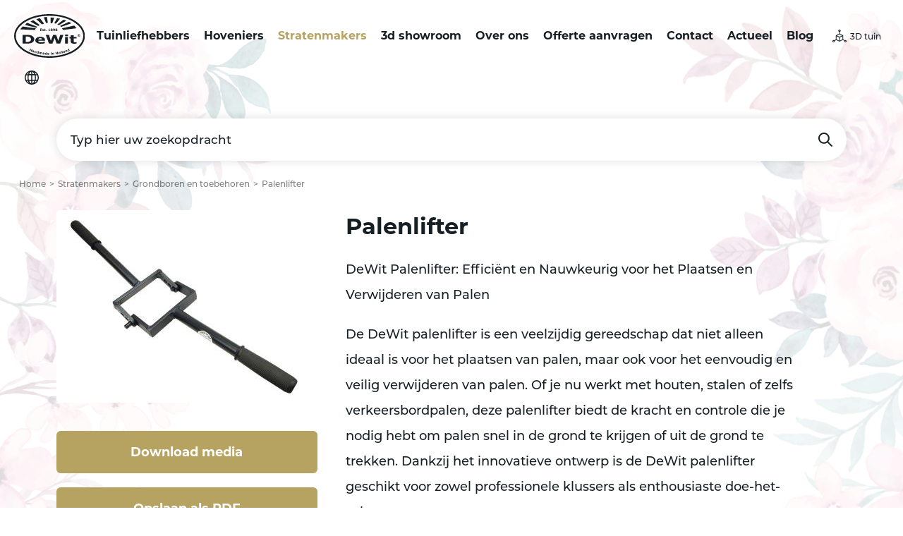

--- FILE ---
content_type: text/html; charset=UTF-8
request_url: https://dewit.eu/nl/stratenmakers/grondboren/palenlifter
body_size: 6031
content:
<!doctype html>
<html lang="nl">
<head>
    <base href="https://dewit.eu/nl/" />

<meta charset="utf-8" />
<meta name="viewport" content="width=device-width, initial-scale=1, maximum-scale=5" />

<link rel="alternate" href="https://dewit.eu/nl/stratenmakers/grondboren/palenlifter" hreflang="nl-nl"/>
<link rel="alternate" href="https://dewit.eu/nl/stratenmakers/grondboren/palenlifter" hreflang="x-default"/>
<link rel="canonical" href="https://dewit.eu/nl/stratenmakers/grondboren/palenlifter" />
<meta name="keywords" content="" />
<meta name="description" content="DeWit stootijzer: krachtig, duurzaam en geproduceerd in Nederland met groene stroom. Perfect voor sloopklussen en precisiewerk. Bestel nu online!" />
<title>Palenlifter | DeWit</title>
<meta name="robots" content="index,follow" />
<meta property="og:type" content="website" />
<meta property="twitter:card" content="summary" />
<link rel="twitter:site" href="https://dewit.eu/nl/" />
<meta name="msapplication-TileImage" content="https://dewit.eu/nl/assets/img/metro-icon-win8.png" />
<meta name="msapplication-TileColor" content="#000001" />

<link rel="shortcut icon" type="image/ico" href="/assets/img/favicon.png" />
<!--[if lt IE 9]><link rel="shortcut icon" type="image/ico" href="https://dewit.eu/nl/assets/img/favicon.ico" /><![endif]-->
<link rel="apple-touch-icon" sizes="144x144" href="/assets/img/touch-icon.png" />

<script>!function(e){ "use strict";function t(e,t,n){ e.addEventListener?e.addEventListener(t,n,!1):e.attachEvent&&e.attachEvent("on"+t,n)}function n(t,n){ return e.localStorage&&localStorage[t+"_content"]&&localStorage[t+"_file"]===n}function o(t,o){ if(e.localStorage&&e.XMLHttpRequest)n(t,o)?r(localStorage[t+"_content"]):a(t,o);else{ var i=l.createElement("link");i.href=o,i.id=t,i.rel="stylesheet",i.type="text/css",l.getElementsByTagName("head")[0].appendChild(i),l.cookie=t}}function a(e,t){ var n=new XMLHttpRequest;n.open("GET",t,!0),n.onreadystatechange=function(){ 4===n.readyState&&200===n.status&&(r(n.responseText),localStorage[e+"_content"]=n.responseText,localStorage[e+"_file"]=t)},n.send()}function r(e){ var t=l.createElement("style");t.setAttribute("type","text/css"),l.getElementsByTagName("head")[0].appendChild(t),t.styleSheet?t.styleSheet.cssText=e:t.innerHTML=e}var l=e.document,i=function(e,t,n){ function o(e){ return l.body?e():void setTimeout(function(){ o(e)})}function a(){ i.addEventListener&&i.removeEventListener("load",a),i.media=n||"all"}var r,i=l.createElement("link");if(t)r=t;else{ var s=(l.body||l.getElementsByTagName("head")[0]).childNodes;r=s[s.length-1]}var c=l.styleSheets;i.rel="stylesheet",i.href=e,i.media="only x",o(function(){ r.parentNode.insertBefore(i,t?r:r.nextSibling)});var d=function(e){ for(var t=i.href,n=c.length;n--;)if(c[n].href===t)return e();setTimeout(function(){ d(e)})};return i.addEventListener&&i.addEventListener("load",a),i.onloadcssdefined=d,d(a),i};"undefined"!=typeof exports?exports.loadCSS=i:e.loadCSS=i,e.loadLocalStorageCSS=function(a,r){ n(a,r)||l.cookie.indexOf(a)>-1?o(a,r):t(e,"load",function(){ o(a,r)})}}(this);</script>

<link rel="shortcut icon" type="image/ico" href="/assets/img/favicon.png" />
<link rel="apple-touch-icon" sizes="144x144" href="/assets/img/touch-icon.png" />
<link rel="stylesheet" href="https://use.typekit.net/zbx2hjl.css" async>

<link rel="stylesheet" href="/assets/css/general/style-cf30b68ccd74812b5857.min.dist.css" type="text/css">
<meta name="google-site-verification" content="2GQuVqqR3Yfu685trV6uKhkzl6Iq2EmRND2vOmYIS00" />

<script id="Cookiebot" src="https://consent.cookiebot.com/uc.js" data-cbid="cebb4782-f2bb-4938-b8ed-99df7597dc12" type="text/javascript" async></script>

<script>
   window.dataLayer = window.dataLayer || [];

   dataLayer.push({
       'site_id': 'https://dewit.eu/nl/'
   });
</script>

<script>(function(w,d,s,l,i){ w[l]=w[l]||[];w[l].push({ 'gtm.start':
new Date().getTime(),event:'gtm.js'});var f=d.getElementsByTagName(s)[0],
j=d.createElement(s),dl=l!='dataLayer'?'&l='+l:'';j.async=true;j.src=
'//www.googletagmanager.com/gtm.js?id='+i+dl;f.parentNode.insertBefore(j,f);
})(window,document,'script','dataLayer','GTM-WMRXZ9');</script>

</head>

<body>
    <!-- Google Tag Manager -->
<noscript><iframe src="//www.googletagmanager.com/ns.html?id=GTM-WMRXZ9"
height="0" width="0" style="display:none;visibility:hidden"></iframe></noscript>
<!-- End Google Tag Manager -->
    <div class="body-bg"></div>

<header class="header" itemscope itemtype="http://schema.org/WPHeader" id="789">
    <div class="header__content">
        <a href="/nl/" class="logo" title="DeWit">
            <img src="/assets/img/logo.svg" title="DeWit" alt="DeWit" width="100" height="62"/>
        </a>

        <button role="button" class="cta cta--nav" title="Menu" data-nav-toggle aria-haspopup="true" aria-expanded="false">Menu</button>
        <button role="button" class="cta cta--language" title="Selecteer je taal" data-modal="language" aria-haspopup="true" aria-expanded="false">Selecteer je taal</button>
        <a href="3d-showroom/" role="button" class="cta cta--3dgarden">3D tuin</a>

        <nav class="navigation navigation--header" itemscope itemtype="http://schema.org/SiteNavigationElement">
            <ul class=""><li class="first"><a href="tuinliefhebbers/" >Tuinliefhebbers</a></li><li><a href="hoveniers/" >Hoveniers</a></li><li class="active"><a href="stratenmakers/" >Stratenmakers</a></li><li><a href="3d-showroom/" >3d showroom</a></li><li><a href="over-ons/" >Over ons</a></li><li><a href="offerte-aanvragen/" >Offerte aanvragen</a></li><li><a href="contact/" >Contact</a></li><li><a href="actueel/" >Actueel</a></li><li class="last"><a href="blog/" >Blog</a></li></ul>        </nav>
    </div>

    <div class="wrapper">
        <div class="header__search">
            <form action="zoekresultaten" method="GET" class="form form-search" data-more-results="Bekijk alle resultaten" data-alert="Vul een zoekopdracht in.">
                <input type="text" class="form-control" name="query" placeholder="Typ hier uw zoekopdracht" aria-label="Typ hier uw zoekopdracht" autocomplete="off" />
                <button type="submit" class="btn" value="submit" title="Zoeken">Zoeken</button>
            </form>
        </div>
    </div>
</header>
    <div class="breadcrumb">
    <ul class="breadcrumb-list" itemscope itemtype="http://schema.org/BreadcrumbList">
    <li class="breadcrumb-item" itemprop="itemListElement" itemscope itemtype="http://schema.org/ListItem">
    <a href="/nl/" title="Home" itemprop="item">
        <span itemprop="name">Home</span>
    </a>
    <meta itemprop="position" content="1" />
</li>
<li class="breadcrumb-item" itemprop="itemListElement" itemscope itemtype="http://schema.org/ListItem">
    <a href="stratenmakers/" title="Stratenmakers" itemprop="item">
        <span itemprop="name">Stratenmakers</span>
    </a>
    <meta itemprop="position" content="2" />
</li>
<li class="breadcrumb-item" itemprop="itemListElement" itemscope itemtype="http://schema.org/ListItem">
    <a href="stratenmakers/grondboren/" title="Grondboren en toebehoren" itemprop="item">
        <span itemprop="name">Grondboren en toebehoren</span>
    </a>
    <meta itemprop="position" content="3" />
</li>
<li class="breadcrumb-item active" itemprop="itemListElement" itemscope itemtype="http://schema.org/ListItem">
    <a href="stratenmakers/grondboren/palenlifter" title="Palenlifter" itemprop="item">
        <span itemprop="name">Palenlifter</span>
    </a>
    <meta itemprop="position" content="4" />
</li></ul></div>
    <section class="main" id="content" itemprop="mainContentOfPage" itemscope="itemscope" itemtype="http://schema.org/WebPageElement">
        <div class="block block--product" data-animate>
            <div class="wrapper">
                <div class="product">
                                            
                                                    <div class="product__image">
                                <picture>
                                    <source srcset="/assets/image-cache/image-cache/4420-Palenlifter.22236ec4.48128544.jpg 1x, /assets/image-cache/4420-Palenlifter.22236ec4.jpg 2x" media="(max-width: 419px)" />
<source srcset="/assets/image-cache/image-cache/4420-Palenlifter.9035636d.ebd2cd96.jpg 1x, /assets/image-cache/4420-Palenlifter.9035636d.jpg 2x" media="(max-width: 767px)" />
<source srcset="/assets/image-cache/image-cache/4420-Palenlifter.7a1d89ad.50e3f20f.jpg 1x, /assets/image-cache/4420-Palenlifter.7a1d89ad.jpg 2x"  />
<source srcset="/assets/image-cache/image-cache/4420-Palenlifter.11308e69.c7c890fb.jpg 1x, /assets/image-cache/4420-Palenlifter.11308e69.jpg 2x"  />
                                    <img src="/assets/image-cache/4420-Palenlifter.7a1d89ad.jpg" loading="lazy" width="364" height="273" alt="Palenlifter" itemprop="image" />
                                </picture>

                                                                                            </div>
                                            
                    <div class="product__actions">
                                                    <p><a href="downloads?product_code=4420" title="Download media" class="btn">Download media</a></p>
                        
                                                    <p><a href="/download.php?file=assets/pdf/palenlifter-nl.pdf" title="Opslaan als PDF" class="btn">Opslaan als PDF</a></p>
                        
                        <p><button onclick="window.print()" class="btn">Pagina printen</button></p>
                        <p>
                            <a href="javascript:void(0)" title="Add to offer" class="btn btn-default btn-black btn-block btn-add-to-offer btn--add" data-product-id="789">
                                <span class="add">Toevoegen aan offerte</span>
                                <span class="remove">Verwijder van offerte</span>
                            </a>
                        </p>
                                                
<div class="social-share">
    <button class="btn btn--social-share" title="Deze pagina delen" data-social-share-toggle>Deze pagina delen</button>

    <div class="social-share--wrapper">
        <h2>Deze pagina delen</h2>

        <ul class="list list--social-share">
            <li class="whatsapp">
                <a href="https://wa.me/?text=https://dewit.eu/nl/stratenmakers/grondboren/palenlifter" class="gtm-share-whatsapp" rel="noopener" target="_blank" data-action="share/whatsapp/share" title="Delen op Whatsapp">
                    Delen op Whatsapp                </a>
            </li>
            <li class="email">
                <a href="mailto:?body=Hallo, Ik wil graag de volgende website met je delen: https://dewit.eu/nl/stratenmakers/grondboren/palenlifter&subject=Ik wil een interessante link met je delen!" class="gtm-share-email" rel="noopener" target="_blank" title="Delen per E-mail">Delen per E-mail</a>
            </li>
            <!--<li class="facebook">
                <a href="http://www.facebook.com/sharer.php?u=https://dewit.eu/nl/stratenmakers/grondboren/palenlifter&amp;t=Palenlifter" class="gtm-share-facebook" rel="noopener" target="_blank"  title="Delen op Facebook">
                    Delen op Facebook                </a>
            </li>
            <li class="twitter">
                <a href="http://twitter.com/intent/tweet?text=Palenlifter&amp;url=https://dewit.eu/nl/stratenmakers/grondboren/palenlifter" class="gtm-share-twitter" rel="noopener" target="_blank" title="Delen op Twitter">
                    Delen op Twitter                </a>
            </li>
            <li class="linkedin">
                <a href="http://www.linkedin.com/shareArticle?mini=true&amp;url=https://dewit.eu/nl/stratenmakers/grondboren/palenlifter&amp;title=Palenlifter&amp;summary=&amp;source=https://dewit.eu/nl/" class="gtm-share-linkedin" rel="noopener" target="_blank" title="Delen op LinkedIn">
                    Delen op LinkedIn                </a>
            </li>
            <li class="pinterest">
                <a href="http://pinterest.com/pin/create/button/?url=https://dewit.eu/nl/stratenmakers/grondboren/palenlifter&amp;media=" class="gtm-share-pinterest" rel="noopener" target="_blank" title="Delen op Pinterest">
                    Delen op Pinterest                </a>
            </li>-->
        </ul>

        <input type="text" name="share-link" aria-label="https://dewit.eu/nl/stratenmakers/grondboren/palenlifter" value="https://dewit.eu/nl/stratenmakers/grondboren/palenlifter" class="gtm-share-link" data-social-share-url data-success="Gekopieerd" />
        <button class="btn btn--close" title="Sluiten" data-social-share-toggle>Sluiten</button>
    </div>
</div>

                    </div>

                    <div class="product__content">
                        <h2 class="is-h2">Palenlifter</h2>

                        <div class="richtext">
                            <p><strong>DeWit Palenlifter: Effici&euml;nt en Nauwkeurig voor het Plaatsen en Verwijderen van Palen</strong></p>
<p>De <strong>DeWit palenlifter</strong> is een veelzijdig gereedschap dat niet alleen ideaal is voor het plaatsen van palen, maar ook voor het eenvoudig en veilig verwijderen van palen. Of je nu werkt met houten, stalen of zelfs verkeersbordpalen, deze palenlifter biedt de kracht en controle die je nodig hebt om palen snel in de grond te krijgen of uit de grond te trekken. Dankzij het innovatieve ontwerp is de DeWit palenlifter geschikt voor zowel professionele klussers als enthousiaste doe-het-zelvers.</p>
<h3>Kenmerken van de DeWit Palenlifter</h3>
<ul>
<li><strong>Eenvoudig in gebruik:</strong> De DeWit palenlifter maakt het plaatsen en verwijderen van palen gemakkelijk. Of je nu een nieuwe paal plaatst of een oude paal uit de grond haalt, het gereedschap is ontworpen om met minimale moeite en maximale effici&euml;ntie te werken.</li>
<li><strong>Voor verschillende soorten palen:</strong> De palenlifter is geschikt voor het werken met verschillende soorten palen, waaronder <strong>houten</strong>, <strong>stalen</strong> en <strong>metalen</strong> palen, maar ook voor <strong>verkeersbordpalen</strong> en <strong>tijdelijke bewegwijzering</strong>. Dit maakt het een ideaal hulpmiddel voor uiteenlopende toepassingen.</li>
<li><strong>Verwijdering van palen:</strong> De DeWit palenlifter is niet alleen handig voor het plaatsen van palen, maar is ook een uitstekende keuze voor het verwijderen van palen die stevig in de grond zitten. Of het nu gaat om oude hekken, verkeersborden of tijdelijke bewegwijzering, de palenlifter helpt je de palen snel en zonder schade te verwijderen.</li>
<li><strong>Betrouwbaar en stevig:</strong> Het robuuste ontwerp zorgt ervoor dat je palen veilig en recht kunt plaatsen of verwijderen. De palen blijven stevig in de gewenste positie, zonder dat ze verschuiven of scheef staan, wat zorgt voor een nette afwerking van je werk.</li>
<li><strong>Verhoogt de effici&euml;ntie:</strong> De DeWit palenlifter zorgt ervoor dat je klussen sneller en effici&euml;nter verlopen, doordat het gereedschap je in staat stelt om palen snel in of uit de grond te krijgen. Dit maakt de tool ideaal voor grotere projecten en het besparen van tijd en energie.</li>
<li><strong>Duurzaam en robuust:</strong> De palenlifter is gemaakt van hoogwaardige materialen die bestand zijn tegen intensief gebruik. Het is ontworpen voor langdurige prestaties, zodat je jarenlang van dit gereedschap kunt profiteren, ongeacht het type project.</li>
</ul>
<h3>Waarom kiezen voor de DeWit Palenlifter?</h3>
<p>Met meer dan 100 jaar ervaring in het maken van hoogwaardig gereedschap biedt <strong>DeWit</strong> een betrouwbare keuze voor het plaatsen en verwijderen van palen. Of je nu werkt met houten, stalen of andere soorten palen, de DeWit palenlifter maakt het werk gemakkelijker, sneller en nauwkeuriger. Dit gereedschap zorgt ervoor dat je klussen effici&euml;nt kunt afronden zonder extra moeite.</p>
<p>Of je nu een ervaren vakman bent of een doe-het-zelver, de DeWit palenlifter is een essentieel hulpmiddel in je gereedschapskist voor het plaatsen of verwijderen van palen in verschillende soorten terreinen.</p>
<p><strong>Kies voor de DeWit palenlifter en maak je klussen sneller, gemakkelijker en professioneler. Bestel nu!</strong></p>                        </div>
                        
                                                                            
                        
                                                    <h3 class="is-h3 specs-title">Specificaties</h3>

                                                            <ul class="list list--specs">
                                    <li>
                                        <span><img src="/assets/img/artnr.svg" alt="Article number icon" /></span>
                                        <span>4420</span>
                                    </li>
                                    <li>
                                        <span><img src="/assets/img/weight.svg" alt="Weight icon" /></span>
                                        <span>1,31</span>
                                    </li>
                                    <li>
                                        <span><img src="/assets/img/size.svg" alt="Size icon" /></span>
                                        <span>330x165x65</span>
                                    </li>
                                    <!-- TODO -->
                                                                    </ul>
                                                                        </div>

                    <!-- TODO -->
                    
                </div>
            </div>
        </div>

        
        

        
                                    <div class="block block--video" data-animate>
                    <div class="wrapper">
                        <div class="video-block">
                            <iframe title="" width="560" height="315" src="//www.youtube.com/embed/W7KoT7aYihc?autoplay=1&mute=1&rel=0&showinfo=0&modestbranding=0" frameborder="0" allow="autoplay; encrypted-media" allowfullscreen></iframe>
                        </div>
                    </div>
                </div>
                    
        
                    <div class="block block--related" data-animate>
    <div class="wrapper">
        <div class="related">
            <div class="related__title">
                <h3 class="is-h3">Vind je dit product leuk? Bekijk dit ook eens:</h3>
            </div>
            <div class="related__content">
                <div class="swiper swiper--related-carousel">
                    <div class="related-carousel swiper-wrapper">
                        <div class="related-carousel__item swiper-slide">
    <a href="stratenmakers/grondboren/palentrekker" title="Palentrekker" class="card">
        <div class="card__content">
            <h2 class="is-h3">Palentrekker</h2>

                    </div>

                    
                            <div class="card__image">
                    <picture>
                        <source srcset="/assets/image-cache/image-cache/4410.kleinst.39d32ac4.d5afa2da.jpg 1x, /assets/image-cache/4410.kleinst.39d32ac4.jpg 2x" media="(max-width: 419px)" />
<source srcset="/assets/image-cache/image-cache/4410.kleinst.d64d7a72.fdf69f5e.jpg 1x, /assets/image-cache/4410.kleinst.d64d7a72.jpg 2x" media="(max-width: 767px)" />
<source srcset="/assets/image-cache/image-cache/4410.kleinst.362d872e.57fcdcdb.jpg 1x, /assets/image-cache/4410.kleinst.362d872e.jpg 2x"  />
                        <img src="/assets/image-cache/4410.kleinst.362d872e.jpg" loading="lazy" width="316" height="218" alt="Palentrekker" itemprop="image" />
                    </picture>
                </div>
                    
        <p><span class="btn btn--link">Bekijk</span></p>
    </a>
</div>
<div class="related-carousel__item swiper-slide">
    <a href="tuinliefhebbers/spaden-en-grepen/bats-essen-steel-1100mm" title="Schop essen steel  1100mm" class="card">
        <div class="card__content">
            <h2 class="is-h3">Schop essen steel  1100mm</h2>

                    </div>

                    
                            <div class="card__image">
                    <picture>
                        <source srcset="/assets/image-cache/image-cache/2038.kleinst.39d32ac4.d5afa2da.jpg 1x, /assets/image-cache/2038.kleinst.39d32ac4.jpg 2x" media="(max-width: 419px)" />
<source srcset="/assets/image-cache/image-cache/2038.kleinst.d64d7a72.fdf69f5e.jpg 1x, /assets/image-cache/2038.kleinst.d64d7a72.jpg 2x" media="(max-width: 767px)" />
<source srcset="/assets/image-cache/image-cache/2038.kleinst.362d872e.57fcdcdb.jpg 1x, /assets/image-cache/2038.kleinst.362d872e.jpg 2x"  />
                        <img src="/assets/image-cache/2038.kleinst.362d872e.jpg" loading="lazy" width="316" height="218" alt="Schop essen steel  1100mm" itemprop="image" />
                    </picture>
                </div>
                    
        <p><span class="btn btn--link">Bekijk</span></p>
    </a>
</div>
<div class="related-carousel__item swiper-slide">
    <a href="stratenmakers/grondboren/handhei-750-x-160mm" title="Handhei 750 x 160mm" class="card">
        <div class="card__content">
            <h2 class="is-h3">Handhei 750 x 160mm</h2>

                    </div>

                    
                            <div class="card__image">
                    <picture>
                        <source srcset="/assets/image-cache/image-cache/6202.kleinst.39d32ac4.d5afa2da.jpg 1x, /assets/image-cache/6202.kleinst.39d32ac4.jpg 2x" media="(max-width: 419px)" />
<source srcset="/assets/image-cache/image-cache/6202.kleinst.d64d7a72.fdf69f5e.jpg 1x, /assets/image-cache/6202.kleinst.d64d7a72.jpg 2x" media="(max-width: 767px)" />
<source srcset="/assets/image-cache/image-cache/6202.kleinst.362d872e.57fcdcdb.jpg 1x, /assets/image-cache/6202.kleinst.362d872e.jpg 2x"  />
                        <img src="/assets/image-cache/6202.kleinst.362d872e.jpg" loading="lazy" width="316" height="218" alt="Handhei 750 x 160mm" itemprop="image" />
                    </picture>
                </div>
                    
        <p><span class="btn btn--link">Bekijk</span></p>
    </a>
</div>                    </div>
                </div>
            </div>
        </div>
    </div>
</div>        
        <!-- TODO -->
        

    </section>

    <footer class="footer" itemscope itemtype="http://schema.org/WPFooter">
    <div class="footer__content">
        <div class="copyright">
            &copy; <span itemprop="copyrightYear">1898 - 2026</span> <span itemprop="copyrightHolder">DeWit</span>
        </div>

        
<div class="social-share">
    <button class="btn btn--social-share" title="Deze pagina delen" data-social-share-toggle>Deze pagina delen</button>

    <div class="social-share--wrapper">
        <h2>Deze pagina delen</h2>

        <ul class="list list--social-share">
            <li class="whatsapp">
                <a href="https://wa.me/?text=https://dewit.eu/nl/stratenmakers/grondboren/palenlifter" class="gtm-share-whatsapp" rel="noopener" target="_blank" data-action="share/whatsapp/share" title="Delen op Whatsapp">
                    Delen op Whatsapp                </a>
            </li>
            <li class="email">
                <a href="mailto:?body=Hallo, Ik wil graag de volgende website met je delen: https://dewit.eu/nl/stratenmakers/grondboren/palenlifter&subject=Ik wil een interessante link met je delen!" class="gtm-share-email" rel="noopener" target="_blank" title="Delen per E-mail">Delen per E-mail</a>
            </li>
            <!--<li class="facebook">
                <a href="http://www.facebook.com/sharer.php?u=https://dewit.eu/nl/stratenmakers/grondboren/palenlifter&amp;t=Palenlifter" class="gtm-share-facebook" rel="noopener" target="_blank"  title="Delen op Facebook">
                    Delen op Facebook                </a>
            </li>
            <li class="twitter">
                <a href="http://twitter.com/intent/tweet?text=Palenlifter&amp;url=https://dewit.eu/nl/stratenmakers/grondboren/palenlifter" class="gtm-share-twitter" rel="noopener" target="_blank" title="Delen op Twitter">
                    Delen op Twitter                </a>
            </li>
            <li class="linkedin">
                <a href="http://www.linkedin.com/shareArticle?mini=true&amp;url=https://dewit.eu/nl/stratenmakers/grondboren/palenlifter&amp;title=Palenlifter&amp;summary=&amp;source=https://dewit.eu/nl/" class="gtm-share-linkedin" rel="noopener" target="_blank" title="Delen op LinkedIn">
                    Delen op LinkedIn                </a>
            </li>
            <li class="pinterest">
                <a href="http://pinterest.com/pin/create/button/?url=https://dewit.eu/nl/stratenmakers/grondboren/palenlifter&amp;media=" class="gtm-share-pinterest" rel="noopener" target="_blank" title="Delen op Pinterest">
                    Delen op Pinterest                </a>
            </li>-->
        </ul>

        <input type="text" name="share-link" aria-label="https://dewit.eu/nl/stratenmakers/grondboren/palenlifter" value="https://dewit.eu/nl/stratenmakers/grondboren/palenlifter" class="gtm-share-link" data-social-share-url data-success="Gekopieerd" />
        <button class="btn btn--close" title="Sluiten" data-social-share-toggle>Sluiten</button>
    </div>
</div>


        <nav class="navigation navigation--footer" itemscope itemtype="http://schema.org/SiteNavigationElement">
            <ul>
                <li><a href="disclaimer" title="Disclaimer" >Disclaimer</a</li><li><a href="https://www.sterc.nl/" title="by Sterc" target="_blank">by Sterc</a</li><li><a href="sitemap" title="Sitemap" >Sitemap</a</li>                <li>
                    <a href="contact/" title="Contact">
                        Contact                    </a>
                </li>
            </ul>
        </nav>
    </div>
</footer>

<div class="footer-bg"></div>

<div data-modal-container></div>

<div class="modal" data-modal-target="language">
    <div class="modal__content">
        <button class="btn btn--transparent" data-modal title="Sluiten">Sluiten</button>
        <h2 class="is-h2">Selecteer je taal</h2>
        <ul class="list list--sites">
            <li class="en">
    <a href="https://dewit.eu/en/?language=en" title="English">English</a>
</li>
<li class="de">
    <a href="https://dewit.eu/de/?language=de" title="Deutsch">Deutsch</a>
</li>
<li class="nl">
    <a href="https://dewit.eu/?language=nl" title="Nederlands">Nederlands</a>
</li>        </ul>
    </div>
</div><script id="inlinejs__context"></script>

<nav class="navigation navigation--mobile" itemscope itemtype="http://schema.org/SiteNavigationElement">
    <ul>
        <li>
            <a href="tuinliefhebbers/" title="" itemprop="url">
                <i class="icon icon--flowers"></i>
                <span itemprop="name">Tuinliefhebbers</span>
            </a>
        </li>
        <li>
            <a href="hoveniers/" title="" itemprop="url">
                <i class="icon icon--gardener"></i>
                <span itemprop="name">Hoveniers</span>
            </a>
        </li>
        <li class="outlined">
            <a href="3d-showroom/" title="" itemprop="url">
                <i class="icon icon--garden"></i>
                <span itemprop="name">Showroom</span>
            </a>
        </li>
        <li>
            <a href="stratenmakers/" title="" itemprop="url">
                <i class="icon icon--bricks"></i>
                <span itemprop="name">Stratenmakers</span>
            </a>
        </li>
        <li>
            <a href="over-ons/" title="" itemprop="url">
                <i class="icon icon--dewit"></i>
                <span itemprop="name">Over ons</span>
            </a>
        </li>
    </ul>
</nav>

<script id="inlinejs__preload-polfill">!function(t){ "use strict";var e=t.document,r={ };r.isPreloadSupported=function(){ try{ return e.createElement("link").relList.supports("preload")}catch(t){ return!1}},r.init=function(){ for(var t=e.getElementsByTagName("link"),r=0;r<t.length;r++){ var n=t[r];"preload"===n.rel&&"style"===n.getAttribute("as")&&(loadCSS(n.href,n),n.rel=null)}},window.loadCSS&&!r.isPreloadSupported()&&r.init()}(this);</script>
<script defer src="/assets/js/general/scripts-8447d90de0277540e2ac.min.dist.js"></script></body>
</html>

--- FILE ---
content_type: text/css
request_url: https://dewit.eu/assets/css/general/style-cf30b68ccd74812b5857.min.dist.css
body_size: 31988
content:
*,*::before,*::after{box-sizing:border-box}@media(prefers-reduced-motion: no-preference){:root{scroll-behavior:smooth}}body{margin:0;font-family:var(--bs-body-font-family);font-size:var(--bs-body-font-size);font-weight:var(--bs-body-font-weight);line-height:var(--bs-body-line-height);color:var(--bs-body-color);text-align:var(--bs-body-text-align);background-color:var(--bs-body-bg);-webkit-text-size-adjust:100%;-webkit-tap-highlight-color:rgba(0,0,0,0)}hr{margin:1rem 0;color:inherit;border:0;border-top:var(--bs-border-width) solid;opacity:.25}h6,h5,h4,h3,h2,h1{margin-top:0;margin-bottom:.5rem;font-weight:500;line-height:1.2;color:var(--bs-heading-color)}h1{font-size:calc(1.375rem + 1.5vw)}@media(min-width: 1200px){h1{font-size:2.5rem}}h2{font-size:calc(1.325rem + 0.9vw)}@media(min-width: 1200px){h2{font-size:2rem}}h3{font-size:calc(1.3rem + 0.6vw)}@media(min-width: 1200px){h3{font-size:1.75rem}}h4{font-size:calc(1.275rem + 0.3vw)}@media(min-width: 1200px){h4{font-size:1.5rem}}h5{font-size:1.25rem}h6{font-size:1rem}p{margin-top:0;margin-bottom:1rem}abbr[title]{text-decoration:underline dotted;cursor:help;text-decoration-skip-ink:none}address{margin-bottom:1rem;font-style:normal;line-height:inherit}ol,ul{padding-left:2rem}ol,ul,dl{margin-top:0;margin-bottom:1rem}ol ol,ul ul,ol ul,ul ol{margin-bottom:0}dt{font-weight:700}dd{margin-bottom:.5rem;margin-left:0}blockquote{margin:0 0 1rem}b,strong{font-weight:bolder}small{font-size:0.875em}mark{padding:.1875em;color:var(--bs-highlight-color);background-color:var(--bs-highlight-bg)}sub,sup{position:relative;font-size:0.75em;line-height:0;vertical-align:baseline}sub{bottom:-0.25em}sup{top:-0.5em}a{color:rgba(var(--bs-link-color-rgb), var(--bs-link-opacity, 1));text-decoration:underline}a:hover{--bs-link-color-rgb: var(--bs-link-hover-color-rgb)}a:not([href]):not([class]),a:not([href]):not([class]):hover{color:inherit;text-decoration:none}pre,code,kbd,samp{font-family:var(--bs-font-monospace);font-size:1em}pre{display:block;margin-top:0;margin-bottom:1rem;overflow:auto;font-size:0.875em}pre code{font-size:inherit;color:inherit;word-break:normal}code{font-size:0.875em;color:var(--bs-code-color);word-wrap:break-word}a>code{color:inherit}kbd{padding:.1875rem .375rem;font-size:0.875em;color:var(--bs-body-bg);background-color:var(--bs-body-color);border-radius:.25rem}kbd kbd{padding:0;font-size:1em}figure{margin:0 0 1rem}img,svg{vertical-align:middle}table{caption-side:bottom;border-collapse:collapse}caption{padding-top:.5rem;padding-bottom:.5rem;color:var(--bs-secondary-color);text-align:left}th{text-align:inherit;text-align:-webkit-match-parent}thead,tbody,tfoot,tr,td,th{border-color:inherit;border-style:solid;border-width:0}label{display:inline-block}button{border-radius:0}button:focus:not(:focus-visible){outline:0}input,button,select,optgroup,textarea{margin:0;font-family:inherit;font-size:inherit;line-height:inherit}button,select{text-transform:none}[role=button]{cursor:pointer}select{word-wrap:normal}select:disabled{opacity:1}[list]:not([type=date]):not([type=datetime-local]):not([type=month]):not([type=week]):not([type=time])::-webkit-calendar-picker-indicator{display:none !important}button,[type=button],[type=reset],[type=submit]{-webkit-appearance:button}button:not(:disabled),[type=button]:not(:disabled),[type=reset]:not(:disabled),[type=submit]:not(:disabled){cursor:pointer}::-moz-focus-inner{padding:0;border-style:none}textarea{resize:vertical}fieldset{min-width:0;padding:0;margin:0;border:0}legend{float:left;width:100%;padding:0;margin-bottom:.5rem;font-size:calc(1.275rem + 0.3vw);line-height:inherit}@media(min-width: 1200px){legend{font-size:1.5rem}}legend+*{clear:left}::-webkit-datetime-edit-fields-wrapper,::-webkit-datetime-edit-text,::-webkit-datetime-edit-minute,::-webkit-datetime-edit-hour-field,::-webkit-datetime-edit-day-field,::-webkit-datetime-edit-month-field,::-webkit-datetime-edit-year-field{padding:0}::-webkit-inner-spin-button{height:auto}[type=search]{-webkit-appearance:textfield;outline-offset:-2px}::-webkit-search-decoration{-webkit-appearance:none}::-webkit-color-swatch-wrapper{padding:0}::file-selector-button{font:inherit;-webkit-appearance:button}output{display:inline-block}iframe{border:0}summary{display:list-item;cursor:pointer}progress{vertical-align:baseline}[hidden]{display:none !important}.breadcrumb{--bs-breadcrumb-padding-x: 0;--bs-breadcrumb-padding-y: 0;--bs-breadcrumb-margin-bottom: 1rem;--bs-breadcrumb-bg: ;--bs-breadcrumb-border-radius: ;--bs-breadcrumb-divider-color: var(--bs-secondary-color);--bs-breadcrumb-item-padding-x: 0.5rem;--bs-breadcrumb-item-active-color: var(--bs-secondary-color);display:flex;flex-wrap:wrap;padding:var(--bs-breadcrumb-padding-y) var(--bs-breadcrumb-padding-x);margin-bottom:var(--bs-breadcrumb-margin-bottom);font-size:var(--bs-breadcrumb-font-size);list-style:none;background-color:var(--bs-breadcrumb-bg);border-radius:var(--bs-breadcrumb-border-radius)}.breadcrumb-item+.breadcrumb-item{padding-left:var(--bs-breadcrumb-item-padding-x)}.breadcrumb-item+.breadcrumb-item::before{float:left;padding-right:var(--bs-breadcrumb-item-padding-x);color:var(--bs-breadcrumb-divider-color);content:var(--bs-breadcrumb-divider, "/") /* rtl: var(--bs-breadcrumb-divider, "/") */}.breadcrumb-item.active{color:var(--bs-breadcrumb-item-active-color)}.container,.wrapper,.container-fluid,.container-xl,.container-lg,.container-md,.container-sm{--bs-gutter-x: 1.5rem;--bs-gutter-y: 0;width:100%;padding-right:calc(var(--bs-gutter-x)*.5);padding-left:calc(var(--bs-gutter-x)*.5);margin-right:auto;margin-left:auto}@media(min-width: 576px){.container-sm,.container,.wrapper{max-width:540px}}@media(min-width: 768px){.container-md,.container-sm,.container,.wrapper{max-width:720px}}@media(min-width: 992px){.container-lg,.container-md,.container-sm,.container,.wrapper{max-width:960px}}@media(min-width: 1200px){.container-xl,.container-lg,.container-md,.container-sm,.container,.wrapper{max-width:1160px}}:root{--bs-breakpoint-xs: 0;--bs-breakpoint-sm: 576px;--bs-breakpoint-md: 768px;--bs-breakpoint-lg: 992px;--bs-breakpoint-xl: 1200px;--bs-breakpoint-xxl: 1400px}.row{--bs-gutter-x: 1.5rem;--bs-gutter-y: 0;display:flex;flex-wrap:wrap;margin-top:calc(-1*var(--bs-gutter-y));margin-right:calc(-0.5*var(--bs-gutter-x));margin-left:calc(-0.5*var(--bs-gutter-x))}.row>*{flex-shrink:0;width:100%;max-width:100%;padding-right:calc(var(--bs-gutter-x)*.5);padding-left:calc(var(--bs-gutter-x)*.5);margin-top:var(--bs-gutter-y)}.col{flex:1 0 0%}.row-cols-auto>*{flex:0 0 auto;width:auto}.row-cols-1>*{flex:0 0 auto;width:100%}.row-cols-2>*{flex:0 0 auto;width:50%}.row-cols-3>*{flex:0 0 auto;width:33.33333333%}.row-cols-4>*{flex:0 0 auto;width:25%}.row-cols-5>*{flex:0 0 auto;width:20%}.row-cols-6>*{flex:0 0 auto;width:16.66666667%}.col-auto{flex:0 0 auto;width:auto}.col-1{flex:0 0 auto;width:8.33333333%}.col-2{flex:0 0 auto;width:16.66666667%}.col-3{flex:0 0 auto;width:25%}.col-4{flex:0 0 auto;width:33.33333333%}.col-5{flex:0 0 auto;width:41.66666667%}.col-6{flex:0 0 auto;width:50%}.col-7{flex:0 0 auto;width:58.33333333%}.col-8{flex:0 0 auto;width:66.66666667%}.col-9{flex:0 0 auto;width:75%}.col-10{flex:0 0 auto;width:83.33333333%}.col-11{flex:0 0 auto;width:91.66666667%}.col-12{flex:0 0 auto;width:100%}.offset-1{margin-left:8.33333333%}.offset-2{margin-left:16.66666667%}.offset-3{margin-left:25%}.offset-4{margin-left:33.33333333%}.offset-5{margin-left:41.66666667%}.offset-6{margin-left:50%}.offset-7{margin-left:58.33333333%}.offset-8{margin-left:66.66666667%}.offset-9{margin-left:75%}.offset-10{margin-left:83.33333333%}.offset-11{margin-left:91.66666667%}@media(min-width: 576px){.col-sm{flex:1 0 0%}.row-cols-sm-auto>*{flex:0 0 auto;width:auto}.row-cols-sm-1>*{flex:0 0 auto;width:100%}.row-cols-sm-2>*{flex:0 0 auto;width:50%}.row-cols-sm-3>*{flex:0 0 auto;width:33.33333333%}.row-cols-sm-4>*{flex:0 0 auto;width:25%}.row-cols-sm-5>*{flex:0 0 auto;width:20%}.row-cols-sm-6>*{flex:0 0 auto;width:16.66666667%}.col-sm-auto{flex:0 0 auto;width:auto}.col-sm-1{flex:0 0 auto;width:8.33333333%}.col-sm-2{flex:0 0 auto;width:16.66666667%}.col-sm-3{flex:0 0 auto;width:25%}.col-sm-4{flex:0 0 auto;width:33.33333333%}.col-sm-5{flex:0 0 auto;width:41.66666667%}.col-sm-6{flex:0 0 auto;width:50%}.col-sm-7{flex:0 0 auto;width:58.33333333%}.col-sm-8{flex:0 0 auto;width:66.66666667%}.col-sm-9{flex:0 0 auto;width:75%}.col-sm-10{flex:0 0 auto;width:83.33333333%}.col-sm-11{flex:0 0 auto;width:91.66666667%}.col-sm-12{flex:0 0 auto;width:100%}.offset-sm-0{margin-left:0}.offset-sm-1{margin-left:8.33333333%}.offset-sm-2{margin-left:16.66666667%}.offset-sm-3{margin-left:25%}.offset-sm-4{margin-left:33.33333333%}.offset-sm-5{margin-left:41.66666667%}.offset-sm-6{margin-left:50%}.offset-sm-7{margin-left:58.33333333%}.offset-sm-8{margin-left:66.66666667%}.offset-sm-9{margin-left:75%}.offset-sm-10{margin-left:83.33333333%}.offset-sm-11{margin-left:91.66666667%}}@media(min-width: 768px){.col-md{flex:1 0 0%}.row-cols-md-auto>*{flex:0 0 auto;width:auto}.row-cols-md-1>*{flex:0 0 auto;width:100%}.row-cols-md-2>*{flex:0 0 auto;width:50%}.row-cols-md-3>*{flex:0 0 auto;width:33.33333333%}.row-cols-md-4>*{flex:0 0 auto;width:25%}.row-cols-md-5>*{flex:0 0 auto;width:20%}.row-cols-md-6>*{flex:0 0 auto;width:16.66666667%}.col-md-auto{flex:0 0 auto;width:auto}.col-md-1{flex:0 0 auto;width:8.33333333%}.col-md-2{flex:0 0 auto;width:16.66666667%}.col-md-3{flex:0 0 auto;width:25%}.col-md-4{flex:0 0 auto;width:33.33333333%}.col-md-5{flex:0 0 auto;width:41.66666667%}.col-md-6{flex:0 0 auto;width:50%}.col-md-7{flex:0 0 auto;width:58.33333333%}.col-md-8{flex:0 0 auto;width:66.66666667%}.col-md-9{flex:0 0 auto;width:75%}.col-md-10{flex:0 0 auto;width:83.33333333%}.col-md-11{flex:0 0 auto;width:91.66666667%}.col-md-12{flex:0 0 auto;width:100%}.offset-md-0{margin-left:0}.offset-md-1{margin-left:8.33333333%}.offset-md-2{margin-left:16.66666667%}.offset-md-3{margin-left:25%}.offset-md-4{margin-left:33.33333333%}.offset-md-5{margin-left:41.66666667%}.offset-md-6{margin-left:50%}.offset-md-7{margin-left:58.33333333%}.offset-md-8{margin-left:66.66666667%}.offset-md-9{margin-left:75%}.offset-md-10{margin-left:83.33333333%}.offset-md-11{margin-left:91.66666667%}}@media(min-width: 992px){.col-lg{flex:1 0 0%}.row-cols-lg-auto>*{flex:0 0 auto;width:auto}.row-cols-lg-1>*{flex:0 0 auto;width:100%}.row-cols-lg-2>*{flex:0 0 auto;width:50%}.row-cols-lg-3>*{flex:0 0 auto;width:33.33333333%}.row-cols-lg-4>*{flex:0 0 auto;width:25%}.row-cols-lg-5>*{flex:0 0 auto;width:20%}.row-cols-lg-6>*{flex:0 0 auto;width:16.66666667%}.col-lg-auto{flex:0 0 auto;width:auto}.col-lg-1{flex:0 0 auto;width:8.33333333%}.col-lg-2{flex:0 0 auto;width:16.66666667%}.col-lg-3{flex:0 0 auto;width:25%}.col-lg-4{flex:0 0 auto;width:33.33333333%}.col-lg-5{flex:0 0 auto;width:41.66666667%}.col-lg-6{flex:0 0 auto;width:50%}.col-lg-7{flex:0 0 auto;width:58.33333333%}.col-lg-8{flex:0 0 auto;width:66.66666667%}.col-lg-9{flex:0 0 auto;width:75%}.col-lg-10{flex:0 0 auto;width:83.33333333%}.col-lg-11{flex:0 0 auto;width:91.66666667%}.col-lg-12{flex:0 0 auto;width:100%}.offset-lg-0{margin-left:0}.offset-lg-1{margin-left:8.33333333%}.offset-lg-2{margin-left:16.66666667%}.offset-lg-3{margin-left:25%}.offset-lg-4{margin-left:33.33333333%}.offset-lg-5{margin-left:41.66666667%}.offset-lg-6{margin-left:50%}.offset-lg-7{margin-left:58.33333333%}.offset-lg-8{margin-left:66.66666667%}.offset-lg-9{margin-left:75%}.offset-lg-10{margin-left:83.33333333%}.offset-lg-11{margin-left:91.66666667%}}@media(min-width: 1200px){.col-xl{flex:1 0 0%}.row-cols-xl-auto>*{flex:0 0 auto;width:auto}.row-cols-xl-1>*{flex:0 0 auto;width:100%}.row-cols-xl-2>*{flex:0 0 auto;width:50%}.row-cols-xl-3>*{flex:0 0 auto;width:33.33333333%}.row-cols-xl-4>*{flex:0 0 auto;width:25%}.row-cols-xl-5>*{flex:0 0 auto;width:20%}.row-cols-xl-6>*{flex:0 0 auto;width:16.66666667%}.col-xl-auto{flex:0 0 auto;width:auto}.col-xl-1{flex:0 0 auto;width:8.33333333%}.col-xl-2{flex:0 0 auto;width:16.66666667%}.col-xl-3{flex:0 0 auto;width:25%}.col-xl-4{flex:0 0 auto;width:33.33333333%}.col-xl-5{flex:0 0 auto;width:41.66666667%}.col-xl-6{flex:0 0 auto;width:50%}.col-xl-7{flex:0 0 auto;width:58.33333333%}.col-xl-8{flex:0 0 auto;width:66.66666667%}.col-xl-9{flex:0 0 auto;width:75%}.col-xl-10{flex:0 0 auto;width:83.33333333%}.col-xl-11{flex:0 0 auto;width:91.66666667%}.col-xl-12{flex:0 0 auto;width:100%}.offset-xl-0{margin-left:0}.offset-xl-1{margin-left:8.33333333%}.offset-xl-2{margin-left:16.66666667%}.offset-xl-3{margin-left:25%}.offset-xl-4{margin-left:33.33333333%}.offset-xl-5{margin-left:41.66666667%}.offset-xl-6{margin-left:50%}.offset-xl-7{margin-left:58.33333333%}.offset-xl-8{margin-left:66.66666667%}.offset-xl-9{margin-left:75%}.offset-xl-10{margin-left:83.33333333%}.offset-xl-11{margin-left:91.66666667%}}@media(min-width: 1400px){.col-xxl{flex:1 0 0%}.row-cols-xxl-auto>*{flex:0 0 auto;width:auto}.row-cols-xxl-1>*{flex:0 0 auto;width:100%}.row-cols-xxl-2>*{flex:0 0 auto;width:50%}.row-cols-xxl-3>*{flex:0 0 auto;width:33.33333333%}.row-cols-xxl-4>*{flex:0 0 auto;width:25%}.row-cols-xxl-5>*{flex:0 0 auto;width:20%}.row-cols-xxl-6>*{flex:0 0 auto;width:16.66666667%}.col-xxl-auto{flex:0 0 auto;width:auto}.col-xxl-1{flex:0 0 auto;width:8.33333333%}.col-xxl-2{flex:0 0 auto;width:16.66666667%}.col-xxl-3{flex:0 0 auto;width:25%}.col-xxl-4{flex:0 0 auto;width:33.33333333%}.col-xxl-5{flex:0 0 auto;width:41.66666667%}.col-xxl-6{flex:0 0 auto;width:50%}.col-xxl-7{flex:0 0 auto;width:58.33333333%}.col-xxl-8{flex:0 0 auto;width:66.66666667%}.col-xxl-9{flex:0 0 auto;width:75%}.col-xxl-10{flex:0 0 auto;width:83.33333333%}.col-xxl-11{flex:0 0 auto;width:91.66666667%}.col-xxl-12{flex:0 0 auto;width:100%}.offset-xxl-0{margin-left:0}.offset-xxl-1{margin-left:8.33333333%}.offset-xxl-2{margin-left:16.66666667%}.offset-xxl-3{margin-left:25%}.offset-xxl-4{margin-left:33.33333333%}.offset-xxl-5{margin-left:41.66666667%}.offset-xxl-6{margin-left:50%}.offset-xxl-7{margin-left:58.33333333%}.offset-xxl-8{margin-left:66.66666667%}.offset-xxl-9{margin-left:75%}.offset-xxl-10{margin-left:83.33333333%}.offset-xxl-11{margin-left:91.66666667%}}.form-label{margin-bottom:.5rem}.col-form-label{padding-top:calc(0.375rem + var(--bs-border-width));padding-bottom:calc(0.375rem + var(--bs-border-width));margin-bottom:0;font-size:inherit;line-height:1.5}.col-form-label-lg{padding-top:calc(0.5rem + var(--bs-border-width));padding-bottom:calc(0.5rem + var(--bs-border-width));font-size:1.25rem}.col-form-label-sm{padding-top:calc(0.25rem + var(--bs-border-width));padding-bottom:calc(0.25rem + var(--bs-border-width));font-size:0.875rem}.form-text{margin-top:.25rem;font-size:0.875em;color:var(--bs-secondary-color)}.form-control{display:block;width:100%;padding:.375rem .75rem;font-size:1rem;font-weight:400;line-height:1.5;color:var(--bs-body-color);appearance:none;background-color:var(--bs-body-bg);background-clip:padding-box;border:var(--bs-border-width) solid var(--bs-border-color);border-radius:var(--bs-border-radius);transition:border-color .15s ease-in-out,box-shadow .15s ease-in-out}@media(prefers-reduced-motion: reduce){.form-control{transition:none}}.form-control[type=file]{overflow:hidden}.form-control[type=file]:not(:disabled):not([readonly]){cursor:pointer}.form-control:focus{color:var(--bs-body-color);background-color:var(--bs-body-bg);border-color:rgb(134,182.5,254);outline:0;box-shadow:0 0 0 .25rem rgba(13,110,253,.25)}.form-control::-webkit-date-and-time-value{min-width:85px;height:1.5em;margin:0}.form-control::-webkit-datetime-edit{display:block;padding:0}.form-control::placeholder{color:var(--bs-secondary-color);opacity:1}.form-control:disabled{background-color:var(--bs-secondary-bg);opacity:1}.form-control::file-selector-button{padding:.375rem .75rem;margin:-0.375rem -0.75rem;margin-inline-end:.75rem;color:var(--bs-body-color);background-color:var(--bs-tertiary-bg);pointer-events:none;border-color:inherit;border-style:solid;border-width:0;border-inline-end-width:var(--bs-border-width);border-radius:0;transition:color .15s ease-in-out,background-color .15s ease-in-out,border-color .15s ease-in-out,box-shadow .15s ease-in-out}@media(prefers-reduced-motion: reduce){.form-control::file-selector-button{transition:none}}.form-control:hover:not(:disabled):not([readonly])::file-selector-button{background-color:var(--bs-secondary-bg)}.form-control-plaintext{display:block;width:100%;padding:.375rem 0;margin-bottom:0;line-height:1.5;color:var(--bs-body-color);background-color:rgba(0,0,0,0);border:solid rgba(0,0,0,0);border-width:var(--bs-border-width) 0}.form-control-plaintext:focus{outline:0}.form-control-plaintext.form-control-sm,.form-control-plaintext.form-control-lg{padding-right:0;padding-left:0}.form-control-sm{min-height:calc(1.5em + 0.5rem + calc(var(--bs-border-width) * 2));padding:.25rem .5rem;font-size:0.875rem;border-radius:var(--bs-border-radius-sm)}.form-control-sm::file-selector-button{padding:.25rem .5rem;margin:-0.25rem -0.5rem;margin-inline-end:.5rem}.form-control-lg{min-height:calc(1.5em + 1rem + calc(var(--bs-border-width) * 2));padding:.5rem 1rem;font-size:1.25rem;border-radius:var(--bs-border-radius-lg)}.form-control-lg::file-selector-button{padding:.5rem 1rem;margin:-0.5rem -1rem;margin-inline-end:1rem}textarea.form-control{min-height:calc(1.5em + 0.75rem + calc(var(--bs-border-width) * 2))}textarea.form-control-sm{min-height:calc(1.5em + 0.5rem + calc(var(--bs-border-width) * 2))}textarea.form-control-lg{min-height:calc(1.5em + 1rem + calc(var(--bs-border-width) * 2))}.form-control-color{width:3rem;height:calc(1.5em + 0.75rem + calc(var(--bs-border-width) * 2));padding:.375rem}.form-control-color:not(:disabled):not([readonly]){cursor:pointer}.form-control-color::-moz-color-swatch{border:0 !important;border-radius:var(--bs-border-radius)}.form-control-color::-webkit-color-swatch{border:0 !important;border-radius:var(--bs-border-radius)}.form-control-color.form-control-sm{height:calc(1.5em + 0.5rem + calc(var(--bs-border-width) * 2))}.form-control-color.form-control-lg{height:calc(1.5em + 1rem + calc(var(--bs-border-width) * 2))}.form-select{--bs-form-select-bg-img: url("data:image/svg+xml,%3csvg xmlns='http://www.w3.org/2000/svg' viewBox='0 0 16 16'%3e%3cpath fill='none' stroke='%23343a40' stroke-linecap='round' stroke-linejoin='round' stroke-width='2' d='m2 5 6 6 6-6'/%3e%3c/svg%3e");display:block;width:100%;padding:.375rem 2.25rem .375rem .75rem;font-size:1rem;font-weight:400;line-height:1.5;color:var(--bs-body-color);appearance:none;background-color:var(--bs-body-bg);background-image:var(--bs-form-select-bg-img),var(--bs-form-select-bg-icon, none);background-repeat:no-repeat;background-position:right .75rem center;background-size:16px 12px;border:var(--bs-border-width) solid var(--bs-border-color);border-radius:var(--bs-border-radius);transition:border-color .15s ease-in-out,box-shadow .15s ease-in-out}@media(prefers-reduced-motion: reduce){.form-select{transition:none}}.form-select:focus{border-color:rgb(134,182.5,254);outline:0;box-shadow:0 0 0 .25rem rgba(13,110,253,.25)}.form-select[multiple],.form-select[size]:not([size="1"]){padding-right:.75rem;background-image:none}.form-select:disabled{background-color:var(--bs-secondary-bg)}.form-select:-moz-focusring{color:rgba(0,0,0,0);text-shadow:0 0 0 var(--bs-body-color)}.form-select-sm{padding-top:.25rem;padding-bottom:.25rem;padding-left:.5rem;font-size:0.875rem;border-radius:var(--bs-border-radius-sm)}.form-select-lg{padding-top:.5rem;padding-bottom:.5rem;padding-left:1rem;font-size:1.25rem;border-radius:var(--bs-border-radius-lg)}[data-bs-theme=dark] .form-select{--bs-form-select-bg-img: url("data:image/svg+xml,%3csvg xmlns='http://www.w3.org/2000/svg' viewBox='0 0 16 16'%3e%3cpath fill='none' stroke='%23dee2e6' stroke-linecap='round' stroke-linejoin='round' stroke-width='2' d='m2 5 6 6 6-6'/%3e%3c/svg%3e")}.form-check{display:block;min-height:1.5rem;padding-left:1.5em;margin-bottom:.125rem}.form-check .form-check-input{float:left;margin-left:-1.5em}.form-check-reverse{padding-right:1.5em;padding-left:0;text-align:right}.form-check-reverse .form-check-input{float:right;margin-right:-1.5em;margin-left:0}.form-check-input{--bs-form-check-bg: var(--bs-body-bg);flex-shrink:0;width:1em;height:1em;margin-top:.25em;vertical-align:top;appearance:none;background-color:var(--bs-form-check-bg);background-image:var(--bs-form-check-bg-image);background-repeat:no-repeat;background-position:center;background-size:contain;border:var(--bs-border-width) solid var(--bs-border-color);print-color-adjust:exact}.form-check-input[type=checkbox]{border-radius:.25em}.form-check-input[type=radio]{border-radius:50%}.form-check-input:active{filter:brightness(90%)}.form-check-input:focus{border-color:rgb(134,182.5,254);outline:0;box-shadow:0 0 0 .25rem rgba(13,110,253,.25)}.form-check-input:checked{background-color:#0d6efd;border-color:#0d6efd}.form-check-input:checked[type=checkbox]{--bs-form-check-bg-image: url("data:image/svg+xml,%3csvg xmlns='http://www.w3.org/2000/svg' viewBox='0 0 20 20'%3e%3cpath fill='none' stroke='%23fff' stroke-linecap='round' stroke-linejoin='round' stroke-width='3' d='m6 10 3 3 6-6'/%3e%3c/svg%3e")}.form-check-input:checked[type=radio]{--bs-form-check-bg-image: url("data:image/svg+xml,%3csvg xmlns='http://www.w3.org/2000/svg' viewBox='-4 -4 8 8'%3e%3ccircle r='2' fill='%23fff'/%3e%3c/svg%3e")}.form-check-input[type=checkbox]:indeterminate{background-color:#0d6efd;border-color:#0d6efd;--bs-form-check-bg-image: url("data:image/svg+xml,%3csvg xmlns='http://www.w3.org/2000/svg' viewBox='0 0 20 20'%3e%3cpath fill='none' stroke='%23fff' stroke-linecap='round' stroke-linejoin='round' stroke-width='3' d='M6 10h8'/%3e%3c/svg%3e")}.form-check-input:disabled{pointer-events:none;filter:none;opacity:.5}.form-check-input[disabled]~.form-check-label,.form-check-input:disabled~.form-check-label{cursor:default;opacity:.5}.form-switch{padding-left:2.5em}.form-switch .form-check-input{--bs-form-switch-bg: url("data:image/svg+xml,%3csvg xmlns='http://www.w3.org/2000/svg' viewBox='-4 -4 8 8'%3e%3ccircle r='3' fill='rgba%280, 0, 0, 0.25%29'/%3e%3c/svg%3e");width:2em;margin-left:-2.5em;background-image:var(--bs-form-switch-bg);background-position:left center;border-radius:2em;transition:background-position .15s ease-in-out}@media(prefers-reduced-motion: reduce){.form-switch .form-check-input{transition:none}}.form-switch .form-check-input:focus{--bs-form-switch-bg: url("data:image/svg+xml,%3csvg xmlns='http://www.w3.org/2000/svg' viewBox='-4 -4 8 8'%3e%3ccircle r='3' fill='rgb%28134, 182.5, 254%29'/%3e%3c/svg%3e")}.form-switch .form-check-input:checked{background-position:right center;--bs-form-switch-bg: url("data:image/svg+xml,%3csvg xmlns='http://www.w3.org/2000/svg' viewBox='-4 -4 8 8'%3e%3ccircle r='3' fill='%23fff'/%3e%3c/svg%3e")}.form-switch.form-check-reverse{padding-right:2.5em;padding-left:0}.form-switch.form-check-reverse .form-check-input{margin-right:-2.5em;margin-left:0}.form-check-inline{display:inline-block;margin-right:1rem}.btn-check{position:absolute;clip:rect(0, 0, 0, 0);pointer-events:none}.btn-check[disabled]+.btn,.btn-check:disabled+.btn{pointer-events:none;filter:none;opacity:.65}[data-bs-theme=dark] .form-switch .form-check-input:not(:checked):not(:focus){--bs-form-switch-bg: url("data:image/svg+xml,%3csvg xmlns='http://www.w3.org/2000/svg' viewBox='-4 -4 8 8'%3e%3ccircle r='3' fill='rgba%28255, 255, 255, 0.25%29'/%3e%3c/svg%3e")}.form-range{width:100%;height:1.5rem;padding:0;appearance:none;background-color:rgba(0,0,0,0)}.form-range:focus{outline:0}.form-range:focus::-webkit-slider-thumb{box-shadow:0 0 0 1px #fff,0 0 0 .25rem rgba(13,110,253,.25)}.form-range:focus::-moz-range-thumb{box-shadow:0 0 0 1px #fff,0 0 0 .25rem rgba(13,110,253,.25)}.form-range::-moz-focus-outer{border:0}.form-range::-webkit-slider-thumb{width:1rem;height:1rem;margin-top:-0.25rem;appearance:none;background-color:#0d6efd;border:0;border-radius:1rem;transition:background-color .15s ease-in-out,border-color .15s ease-in-out,box-shadow .15s ease-in-out}@media(prefers-reduced-motion: reduce){.form-range::-webkit-slider-thumb{transition:none}}.form-range::-webkit-slider-thumb:active{background-color:rgb(182.4,211.5,254.4)}.form-range::-webkit-slider-runnable-track{width:100%;height:.5rem;color:rgba(0,0,0,0);cursor:pointer;background-color:var(--bs-secondary-bg);border-color:rgba(0,0,0,0);border-radius:1rem}.form-range::-moz-range-thumb{width:1rem;height:1rem;appearance:none;background-color:#0d6efd;border:0;border-radius:1rem;transition:background-color .15s ease-in-out,border-color .15s ease-in-out,box-shadow .15s ease-in-out}@media(prefers-reduced-motion: reduce){.form-range::-moz-range-thumb{transition:none}}.form-range::-moz-range-thumb:active{background-color:rgb(182.4,211.5,254.4)}.form-range::-moz-range-track{width:100%;height:.5rem;color:rgba(0,0,0,0);cursor:pointer;background-color:var(--bs-secondary-bg);border-color:rgba(0,0,0,0);border-radius:1rem}.form-range:disabled{pointer-events:none}.form-range:disabled::-webkit-slider-thumb{background-color:var(--bs-secondary-color)}.form-range:disabled::-moz-range-thumb{background-color:var(--bs-secondary-color)}.form-floating{position:relative}.form-floating>.form-control,.form-floating>.form-control-plaintext,.form-floating>.form-select{height:calc(3.5rem + calc(var(--bs-border-width) * 2));min-height:calc(3.5rem + calc(var(--bs-border-width) * 2));line-height:1.25}.form-floating>label{position:absolute;top:0;left:0;z-index:2;height:100%;padding:1rem .75rem;overflow:hidden;text-align:start;text-overflow:ellipsis;white-space:nowrap;pointer-events:none;border:var(--bs-border-width) solid rgba(0,0,0,0);transform-origin:0 0;transition:opacity .1s ease-in-out,transform .1s ease-in-out}@media(prefers-reduced-motion: reduce){.form-floating>label{transition:none}}.form-floating>.form-control,.form-floating>.form-control-plaintext{padding:1rem .75rem}.form-floating>.form-control::placeholder,.form-floating>.form-control-plaintext::placeholder{color:rgba(0,0,0,0)}.form-floating>.form-control:focus,.form-floating>.form-control:not(:placeholder-shown),.form-floating>.form-control-plaintext:focus,.form-floating>.form-control-plaintext:not(:placeholder-shown){padding-top:1.625rem;padding-bottom:.625rem}.form-floating>.form-control:-webkit-autofill,.form-floating>.form-control-plaintext:-webkit-autofill{padding-top:1.625rem;padding-bottom:.625rem}.form-floating>.form-select{padding-top:1.625rem;padding-bottom:.625rem}.form-floating>.form-control:focus~label,.form-floating>.form-control:not(:placeholder-shown)~label,.form-floating>.form-control-plaintext~label,.form-floating>.form-select~label{color:rgba(var(--bs-body-color-rgb), 0.65);transform:scale(0.85) translateY(-0.5rem) translateX(0.15rem)}.form-floating>.form-control:focus~label::after,.form-floating>.form-control:not(:placeholder-shown)~label::after,.form-floating>.form-control-plaintext~label::after,.form-floating>.form-select~label::after{position:absolute;inset:1rem .375rem;z-index:-1;height:1.5em;content:"";background-color:var(--bs-body-bg);border-radius:var(--bs-border-radius)}.form-floating>.form-control:-webkit-autofill~label{color:rgba(var(--bs-body-color-rgb), 0.65);transform:scale(0.85) translateY(-0.5rem) translateX(0.15rem)}.form-floating>.form-control-plaintext~label{border-width:var(--bs-border-width) 0}.form-floating>:disabled~label,.form-floating>.form-control:disabled~label{color:#6c757d}.form-floating>:disabled~label::after,.form-floating>.form-control:disabled~label::after{background-color:var(--bs-secondary-bg)}.input-group{position:relative;display:flex;flex-wrap:wrap;align-items:stretch;width:100%}.input-group>.form-control,.input-group>.form-select,.input-group>.form-floating{position:relative;flex:1 1 auto;width:1%;min-width:0}.input-group>.form-control:focus,.input-group>.form-select:focus,.input-group>.form-floating:focus-within{z-index:5}.input-group .btn{position:relative;z-index:2}.input-group .btn:focus{z-index:5}.input-group-text{display:flex;align-items:center;padding:.375rem .75rem;font-size:1rem;font-weight:400;line-height:1.5;color:var(--bs-body-color);text-align:center;white-space:nowrap;background-color:var(--bs-tertiary-bg);border:var(--bs-border-width) solid var(--bs-border-color);border-radius:var(--bs-border-radius)}.input-group-lg>.form-control,.input-group-lg>.form-select,.input-group-lg>.input-group-text,.input-group-lg>.btn{padding:.5rem 1rem;font-size:1.25rem;border-radius:var(--bs-border-radius-lg)}.input-group-sm>.form-control,.input-group-sm>.form-select,.input-group-sm>.input-group-text,.input-group-sm>.btn{padding:.25rem .5rem;font-size:0.875rem;border-radius:var(--bs-border-radius-sm)}.input-group-lg>.form-select,.input-group-sm>.form-select{padding-right:3rem}.input-group:not(.has-validation)>:not(:last-child):not(.dropdown-toggle):not(.dropdown-menu):not(.form-floating),.input-group:not(.has-validation)>.dropdown-toggle:nth-last-child(n+3),.input-group:not(.has-validation)>.form-floating:not(:last-child)>.form-control,.input-group:not(.has-validation)>.form-floating:not(:last-child)>.form-select{border-top-right-radius:0;border-bottom-right-radius:0}.input-group.has-validation>:nth-last-child(n+3):not(.dropdown-toggle):not(.dropdown-menu):not(.form-floating),.input-group.has-validation>.dropdown-toggle:nth-last-child(n+4),.input-group.has-validation>.form-floating:nth-last-child(n+3)>.form-control,.input-group.has-validation>.form-floating:nth-last-child(n+3)>.form-select{border-top-right-radius:0;border-bottom-right-radius:0}.input-group>:not(:first-child):not(.dropdown-menu):not(.valid-tooltip):not(.valid-feedback):not(.invalid-tooltip):not(.invalid-feedback){margin-left:calc(var(--bs-border-width)*-1);border-top-left-radius:0;border-bottom-left-radius:0}.input-group>.form-floating:not(:first-child)>.form-control,.input-group>.form-floating:not(:first-child)>.form-select{border-top-left-radius:0;border-bottom-left-radius:0}.valid-feedback{display:none;width:100%;margin-top:.25rem;font-size:0.875em;color:var(--bs-form-valid-color)}.valid-tooltip{position:absolute;top:100%;z-index:5;display:none;max-width:100%;padding:.25rem .5rem;margin-top:.1rem;font-size:0.875rem;color:#fff;background-color:var(--bs-success);border-radius:var(--bs-border-radius)}.was-validated :valid~.valid-feedback,.was-validated :valid~.valid-tooltip,.is-valid~.valid-feedback,.is-valid~.valid-tooltip{display:block}.was-validated .form-control:valid,.form-control.is-valid{border-color:var(--bs-form-valid-border-color);padding-right:calc(1.5em + 0.75rem);background-image:url("data:image/svg+xml,%3csvg xmlns='http://www.w3.org/2000/svg' viewBox='0 0 8 8'%3e%3cpath fill='%23198754' d='M2.3 6.73.6 4.53c-.4-1.04.46-1.4 1.1-.8l1.1 1.4 3.4-3.8c.6-.63 1.6-.27 1.2.7l-4 4.6c-.43.5-.8.4-1.1.1z'/%3e%3c/svg%3e");background-repeat:no-repeat;background-position:right calc(0.375em + 0.1875rem) center;background-size:calc(0.75em + 0.375rem) calc(0.75em + 0.375rem)}.was-validated .form-control:valid:focus,.form-control.is-valid:focus{border-color:var(--bs-form-valid-border-color);box-shadow:0 0 0 .25rem rgba(var(--bs-success-rgb), 0.25)}.was-validated textarea.form-control:valid,textarea.form-control.is-valid{padding-right:calc(1.5em + 0.75rem);background-position:top calc(0.375em + 0.1875rem) right calc(0.375em + 0.1875rem)}.was-validated .form-select:valid,.form-select.is-valid{border-color:var(--bs-form-valid-border-color)}.was-validated .form-select:valid:not([multiple]):not([size]),.was-validated .form-select:valid:not([multiple])[size="1"],.form-select.is-valid:not([multiple]):not([size]),.form-select.is-valid:not([multiple])[size="1"]{--bs-form-select-bg-icon: url("data:image/svg+xml,%3csvg xmlns='http://www.w3.org/2000/svg' viewBox='0 0 8 8'%3e%3cpath fill='%23198754' d='M2.3 6.73.6 4.53c-.4-1.04.46-1.4 1.1-.8l1.1 1.4 3.4-3.8c.6-.63 1.6-.27 1.2.7l-4 4.6c-.43.5-.8.4-1.1.1z'/%3e%3c/svg%3e");padding-right:4.125rem;background-position:right .75rem center,center right 2.25rem;background-size:16px 12px,calc(0.75em + 0.375rem) calc(0.75em + 0.375rem)}.was-validated .form-select:valid:focus,.form-select.is-valid:focus{border-color:var(--bs-form-valid-border-color);box-shadow:0 0 0 .25rem rgba(var(--bs-success-rgb), 0.25)}.was-validated .form-control-color:valid,.form-control-color.is-valid{width:calc(3rem + calc(1.5em + 0.75rem))}.was-validated .form-check-input:valid,.form-check-input.is-valid{border-color:var(--bs-form-valid-border-color)}.was-validated .form-check-input:valid:checked,.form-check-input.is-valid:checked{background-color:var(--bs-form-valid-color)}.was-validated .form-check-input:valid:focus,.form-check-input.is-valid:focus{box-shadow:0 0 0 .25rem rgba(var(--bs-success-rgb), 0.25)}.was-validated .form-check-input:valid~.form-check-label,.form-check-input.is-valid~.form-check-label{color:var(--bs-form-valid-color)}.form-check-inline .form-check-input~.valid-feedback{margin-left:.5em}.was-validated .input-group>.form-control:not(:focus):valid,.input-group>.form-control:not(:focus).is-valid,.was-validated .input-group>.form-select:not(:focus):valid,.input-group>.form-select:not(:focus).is-valid,.was-validated .input-group>.form-floating:not(:focus-within):valid,.input-group>.form-floating:not(:focus-within).is-valid{z-index:3}.invalid-feedback{display:none;width:100%;margin-top:.25rem;font-size:0.875em;color:var(--bs-form-invalid-color)}.invalid-tooltip{position:absolute;top:100%;z-index:5;display:none;max-width:100%;padding:.25rem .5rem;margin-top:.1rem;font-size:0.875rem;color:#fff;background-color:var(--bs-danger);border-radius:var(--bs-border-radius)}.was-validated :invalid~.invalid-feedback,.was-validated :invalid~.invalid-tooltip,.is-invalid~.invalid-feedback,.is-invalid~.invalid-tooltip{display:block}.was-validated .form-control:invalid,.form-control.is-invalid{border-color:var(--bs-form-invalid-border-color);padding-right:calc(1.5em + 0.75rem);background-image:url("data:image/svg+xml,%3csvg xmlns='http://www.w3.org/2000/svg' viewBox='0 0 12 12' width='12' height='12' fill='none' stroke='%23dc3545'%3e%3ccircle cx='6' cy='6' r='4.5'/%3e%3cpath stroke-linejoin='round' d='M5.8 3.6h.4L6 6.5z'/%3e%3ccircle cx='6' cy='8.2' r='.6' fill='%23dc3545' stroke='none'/%3e%3c/svg%3e");background-repeat:no-repeat;background-position:right calc(0.375em + 0.1875rem) center;background-size:calc(0.75em + 0.375rem) calc(0.75em + 0.375rem)}.was-validated .form-control:invalid:focus,.form-control.is-invalid:focus{border-color:var(--bs-form-invalid-border-color);box-shadow:0 0 0 .25rem rgba(var(--bs-danger-rgb), 0.25)}.was-validated textarea.form-control:invalid,textarea.form-control.is-invalid{padding-right:calc(1.5em + 0.75rem);background-position:top calc(0.375em + 0.1875rem) right calc(0.375em + 0.1875rem)}.was-validated .form-select:invalid,.form-select.is-invalid{border-color:var(--bs-form-invalid-border-color)}.was-validated .form-select:invalid:not([multiple]):not([size]),.was-validated .form-select:invalid:not([multiple])[size="1"],.form-select.is-invalid:not([multiple]):not([size]),.form-select.is-invalid:not([multiple])[size="1"]{--bs-form-select-bg-icon: url("data:image/svg+xml,%3csvg xmlns='http://www.w3.org/2000/svg' viewBox='0 0 12 12' width='12' height='12' fill='none' stroke='%23dc3545'%3e%3ccircle cx='6' cy='6' r='4.5'/%3e%3cpath stroke-linejoin='round' d='M5.8 3.6h.4L6 6.5z'/%3e%3ccircle cx='6' cy='8.2' r='.6' fill='%23dc3545' stroke='none'/%3e%3c/svg%3e");padding-right:4.125rem;background-position:right .75rem center,center right 2.25rem;background-size:16px 12px,calc(0.75em + 0.375rem) calc(0.75em + 0.375rem)}.was-validated .form-select:invalid:focus,.form-select.is-invalid:focus{border-color:var(--bs-form-invalid-border-color);box-shadow:0 0 0 .25rem rgba(var(--bs-danger-rgb), 0.25)}.was-validated .form-control-color:invalid,.form-control-color.is-invalid{width:calc(3rem + calc(1.5em + 0.75rem))}.was-validated .form-check-input:invalid,.form-check-input.is-invalid{border-color:var(--bs-form-invalid-border-color)}.was-validated .form-check-input:invalid:checked,.form-check-input.is-invalid:checked{background-color:var(--bs-form-invalid-color)}.was-validated .form-check-input:invalid:focus,.form-check-input.is-invalid:focus{box-shadow:0 0 0 .25rem rgba(var(--bs-danger-rgb), 0.25)}.was-validated .form-check-input:invalid~.form-check-label,.form-check-input.is-invalid~.form-check-label{color:var(--bs-form-invalid-color)}.form-check-inline .form-check-input~.invalid-feedback{margin-left:.5em}.was-validated .input-group>.form-control:not(:focus):invalid,.input-group>.form-control:not(:focus).is-invalid,.was-validated .input-group>.form-select:not(:focus):invalid,.input-group>.form-select:not(:focus).is-invalid,.was-validated .input-group>.form-floating:not(:focus-within):invalid,.input-group>.form-floating:not(:focus-within).is-invalid{z-index:4}@font-face{font-family:"lightcase";src:url("/assets/fonts/lightcase.eot?55356177");src:url("/assets/fonts/lightcase.eot?55356177#iefix") format("embedded-opentype"),url("/assets/fonts/lightcase.woff?55356177") format("woff"),url("/assets/fonts/lightcase.ttf?55356177") format("truetype"),url("/assets/fonts/lightcase.svg?55356177#lightcase") format("svg");font-weight:normal;font-style:normal}[class*=lightcase-icon-]:before{font-family:"lightcase",sans-serif;font-style:normal;font-weight:normal;speak:none;display:inline-block;text-decoration:inherit;width:1em;text-align:center;font-variant:normal;text-transform:none;line-height:1em}.lightcase-icon-play:before{content:""}.lightcase-icon-pause:before{content:""}.lightcase-icon-close:before{content:""}.lightcase-icon-prev:before{content:""}.lightcase-icon-next:before{content:""}.lightcase-icon-spin:before{content:""}@-webkit-keyframes lightcase-spin{0%{-webkit-transform:rotate(0deg);-moz-transform:rotate(0deg);-o-transform:rotate(0deg);transform:rotate(0deg)}100%{-webkit-transform:rotate(359deg);-moz-transform:rotate(359deg);-o-transform:rotate(359deg);transform:rotate(359deg)}}@-moz-keyframes lightcase-spin{0%{-webkit-transform:rotate(0deg);-moz-transform:rotate(0deg);-o-transform:rotate(0deg);transform:rotate(0deg)}100%{-webkit-transform:rotate(359deg);-moz-transform:rotate(359deg);-o-transform:rotate(359deg);transform:rotate(359deg)}}@-o-keyframes lightcase-spin{0%{-webkit-transform:rotate(0deg);-moz-transform:rotate(0deg);-o-transform:rotate(0deg);transform:rotate(0deg)}100%{-webkit-transform:rotate(359deg);-moz-transform:rotate(359deg);-o-transform:rotate(359deg);transform:rotate(359deg)}}@-ms-keyframes lightcase-spin{0%{-webkit-transform:rotate(0deg);-moz-transform:rotate(0deg);-o-transform:rotate(0deg);transform:rotate(0deg)}100%{-webkit-transform:rotate(359deg);-moz-transform:rotate(359deg);-o-transform:rotate(359deg);transform:rotate(359deg)}}@keyframes lightcase-spin{0%{-webkit-transform:rotate(0deg);-moz-transform:rotate(0deg);-o-transform:rotate(0deg);transform:rotate(0deg)}100%{-webkit-transform:rotate(359deg);-moz-transform:rotate(359deg);-o-transform:rotate(359deg);transform:rotate(359deg)}}#lightcase-case{display:none;position:fixed;z-index:2002;top:50%;left:50%;font-family:arial,sans-serif;font-size:13px;line-height:1.5;text-align:left;text-shadow:0 0 10px rgba(0, 0, 0, 0.5)}@media screen and (max-width: 767px){html[data-lc-type=inline] #lightcase-case,html[data-lc-type=ajax] #lightcase-case{position:fixed !important;top:0 !important;left:0 !important;right:0 !important;bottom:0 !important;margin:0 !important;padding:55px 0 70px 0;width:100% !important;height:100% !important;overflow:auto !important}}@media screen and (min-width: 768px){html:not([data-lc-type=error]) #lightcase-content{position:relative;z-index:1;text-shadow:none;background-color:#fff;-webkit-box-shadow:0 0 30px rgba(0,0,0,.5);-moz-box-shadow:0 0 30px rgba(0,0,0,.5);-o-box-shadow:0 0 30px rgba(0,0,0,.5);box-shadow:0 0 30px rgba(0,0,0,.5);-webkit-backface-visibility:hidden}}@media screen and (min-width: 768px){html[data-lc-type=image] #lightcase-content,html[data-lc-type=video] #lightcase-content{background-color:#333}}html[data-lc-type=inline] #lightcase-content,html[data-lc-type=ajax] #lightcase-content,html[data-lc-type=error] #lightcase-content{-webkit-box-shadow:none;-moz-box-shadow:none;-o-box-shadow:none;box-shadow:none}@media screen and (max-width: 767px){html[data-lc-type=inline] #lightcase-content,html[data-lc-type=ajax] #lightcase-content,html[data-lc-type=error] #lightcase-content{position:relative !important;top:auto !important;left:auto !important;width:auto !important;height:auto !important;margin:0 !important;padding:0 !important;border:none !important;background:none !important}}html[data-lc-type=inline] #lightcase-content .lightcase-contentInner,html[data-lc-type=ajax] #lightcase-content .lightcase-contentInner,html[data-lc-type=error] #lightcase-content .lightcase-contentInner{-webkit-box-sizing:border-box;-moz-box-sizing:border-box;-o-box-sizing:border-box;box-sizing:border-box}@media screen and (max-width: 767px){html[data-lc-type=inline] #lightcase-content .lightcase-contentInner,html[data-lc-type=ajax] #lightcase-content .lightcase-contentInner,html[data-lc-type=error] #lightcase-content .lightcase-contentInner{padding:15px}html[data-lc-type=inline] #lightcase-content .lightcase-contentInner,html[data-lc-type=inline] #lightcase-content .lightcase-contentInner>*,html[data-lc-type=ajax] #lightcase-content .lightcase-contentInner,html[data-lc-type=ajax] #lightcase-content .lightcase-contentInner>*,html[data-lc-type=error] #lightcase-content .lightcase-contentInner,html[data-lc-type=error] #lightcase-content .lightcase-contentInner>*{width:100% !important;max-width:none !important}html[data-lc-type=inline] #lightcase-content .lightcase-contentInner>*:not(iframe),html[data-lc-type=ajax] #lightcase-content .lightcase-contentInner>*:not(iframe),html[data-lc-type=error] #lightcase-content .lightcase-contentInner>*:not(iframe){height:auto !important;max-height:none !important}}@media screen and (max-width: 767px){html.lightcase-isMobileDevice[data-lc-type=iframe] #lightcase-content .lightcase-contentInner iframe{overflow:auto;-webkit-overflow-scrolling:touch}}@media screen and (max-width: 767px)and (min-width: 768px){html[data-lc-type=image] #lightcase-content .lightcase-contentInner,html[data-lc-type=video] #lightcase-content .lightcase-contentInner{line-height:.75}}html[data-lc-type=image] #lightcase-content .lightcase-contentInner{position:relative;overflow:hidden !important}@media screen and (max-width: 767px){html[data-lc-type=inline] #lightcase-content .lightcase-contentInner .lightcase-inlineWrap,html[data-lc-type=ajax] #lightcase-content .lightcase-contentInner .lightcase-inlineWrap,html[data-lc-type=error] #lightcase-content .lightcase-contentInner .lightcase-inlineWrap{position:relative !important;top:auto !important;left:auto !important;width:auto !important;height:auto !important;margin:0 !important;padding:0 !important;border:none !important;background:none !important}}@media screen and (min-width: 768px){html:not([data-lc-type=error]) #lightcase-content .lightcase-contentInner .lightcase-inlineWrap{padding:30px;overflow:auto;-webkit-box-sizing:border-box;-moz-box-sizing:border-box;-o-box-sizing:border-box;box-sizing:border-box}}@media screen and (max-width: 767px){#lightcase-content h1,#lightcase-content h2,#lightcase-content h3,#lightcase-content h4,#lightcase-content h5,#lightcase-content h6,#lightcase-content p{color:#aaa}}@media screen and (min-width: 768px){#lightcase-content h1,#lightcase-content h2,#lightcase-content h3,#lightcase-content h4,#lightcase-content h5,#lightcase-content h6,#lightcase-content p{color:#333}}#lightcase-case p.lightcase-error{margin:0;font-size:17px;text-align:center;white-space:nowrap;overflow:hidden;text-overflow:ellipsis;color:#aaa}@media screen and (max-width: 767px){#lightcase-case p.lightcase-error{padding:30px 0}}@media screen and (min-width: 768px){#lightcase-case p.lightcase-error{padding:0}}.lightcase-open body{overflow:hidden}.lightcase-isMobileDevice .lightcase-open body{max-width:100%;max-height:100%}#lightcase-info{position:absolute;padding-top:15px}#lightcase-info #lightcase-title,#lightcase-info #lightcase-caption{margin:0;padding:0;line-height:1.5;font-weight:normal;text-overflow:ellipsis}#lightcase-info #lightcase-title{font-size:17px;color:#aaa}@media screen and (max-width: 767px){#lightcase-info #lightcase-title{position:fixed;top:10px;left:0;max-width:87.5%;padding:5px 15px;background:#333}}#lightcase-info #lightcase-caption{clear:both;font-size:13px;color:#aaa}#lightcase-info #lightcase-sequenceInfo{font-size:11px;color:#aaa}@media screen and (max-width: 767px){.lightcase-fullScreenMode #lightcase-info{padding-left:15px;padding-right:15px}html:not([data-lc-type=image]):not([data-lc-type=video]):not([data-lc-type=flash]):not([data-lc-type=error]) #lightcase-info{position:static}}#lightcase-loading{position:fixed;z-index:9999;width:1.123em;height:auto;font-size:38px;line-height:1;text-align:center;text-shadow:none;position:fixed;z-index:2001;top:50%;left:50%;margin-top:-0.5em;margin-left:-0.5em;opacity:1;font-size:32px;text-shadow:0 0 15px #fff;-moz-transform-origin:50% 53%;-webkit-animation:lightcase-spin .5s infinite linear;-moz-animation:lightcase-spin .5s infinite linear;-o-animation:lightcase-spin .5s infinite linear;animation:lightcase-spin .5s infinite linear}#lightcase-loading,#lightcase-loading:focus{text-decoration:none;color:#fff;-webkit-tap-highlight-color:rgba(0,0,0,0);-webkit-transition:color,opacity,ease-in-out .25s;-moz-transition:color,opacity,ease-in-out .25s;-o-transition:color,opacity,ease-in-out .25s;transition:color,opacity,ease-in-out .25s}#lightcase-loading>span{display:inline-block;text-indent:-9999px}a[class*=lightcase-icon-]{position:fixed;z-index:9999;width:1.123em;height:auto;font-size:38px;line-height:1;text-align:center;text-shadow:none;outline:none;cursor:pointer}a[class*=lightcase-icon-],a[class*=lightcase-icon-]:focus{text-decoration:none;color:rgba(255, 255, 255, 0.6);-webkit-tap-highlight-color:rgba(0,0,0,0);-webkit-transition:color,opacity,ease-in-out .25s;-moz-transition:color,opacity,ease-in-out .25s;-o-transition:color,opacity,ease-in-out .25s;transition:color,opacity,ease-in-out .25s}a[class*=lightcase-icon-]>span{display:inline-block;text-indent:-9999px}a[class*=lightcase-icon-]:hover{color:rgb(255, 255, 255);text-shadow:0 0 15px rgb(255, 255, 255)}.lightcase-isMobileDevice a[class*=lightcase-icon-]:hover{color:#aaa;text-shadow:none}a[class*=lightcase-icon-].lightcase-icon-close{position:fixed;top:15px;right:15px;bottom:auto;margin:0;opacity:0;outline:none}a[class*=lightcase-icon-].lightcase-icon-prev{left:15px}a[class*=lightcase-icon-].lightcase-icon-next{right:15px}a[class*=lightcase-icon-].lightcase-icon-pause,a[class*=lightcase-icon-].lightcase-icon-play{left:50%;margin-left:-0.5em}@media screen and (min-width: 768px){a[class*=lightcase-icon-].lightcase-icon-pause,a[class*=lightcase-icon-].lightcase-icon-play{opacity:0}}@media screen and (max-width: 767px){a[class*=lightcase-icon-]{bottom:15px;font-size:24px}}@media screen and (min-width: 768px){a[class*=lightcase-icon-]{bottom:50%;margin-bottom:-0.5em}a[class*=lightcase-icon-]:hover,#lightcase-case:hover~a[class*=lightcase-icon-]{opacity:1}}#lightcase-overlay{display:none;width:100%;min-height:100%;position:fixed;z-index:2000;top:-9999px;bottom:-9999px;left:0;background:#333}@media screen and (max-width: 767px){#lightcase-overlay{opacity:1 !important}}a[class*=lightcase-icon-]{text-decoration:none}a[class*=lightcase-icon-]:hover{text-decoration:none}#lightcase-case{font-family:montserrat,sans-serif;color:#161f24;font-weight:500;font-size:18px;line-height:36px}#lightcase-case h1,#lightcase-case h2,#lightcase-case h3,#lightcase-case h4,#lightcase-case h5,#lightcase-case h6{color:#000}@-webkit-keyframes bounce{0%{transform:translateY(0)}50%{transform:translateY(-5px)}100%{transform:translateY(0)}}@-moz-keyframes bounce{0%{transform:translateY(0)}50%{transform:translateY(-5px)}100%{transform:translateY(0)}}@-ms-keyframes bounce{0%{transform:translateY(0)}50%{transform:translateY(-5px)}100%{transform:translateY(0)}}@-o-keyframes bounce{0%{transform:translateY(0)}50%{transform:translateY(-5px)}100%{transform:translateY(0)}}@keyframes bounce{0%{transform:translateY(0)}50%{transform:translateY(-5px)}100%{transform:translateY(0)}}@font-face{font-family:"swiper-icons";src:url("data:application/font-woff;charset=utf-8;base64, [base64]//wADZ2x5ZgAAAywAAADMAAAD2MHtryVoZWFkAAABbAAAADAAAAA2E2+eoWhoZWEAAAGcAAAAHwAAACQC9gDzaG10eAAAAigAAAAZAAAArgJkABFsb2NhAAAC0AAAAFoAAABaFQAUGG1heHAAAAG8AAAAHwAAACAAcABAbmFtZQAAA/gAAAE5AAACXvFdBwlwb3N0AAAFNAAAAGIAAACE5s74hXjaY2BkYGAAYpf5Hu/j+W2+MnAzMYDAzaX6QjD6/4//Bxj5GA8AuRwMYGkAPywL13jaY2BkYGA88P8Agx4j+/8fQDYfA1AEBWgDAIB2BOoAeNpjYGRgYNBh4GdgYgABEMnIABJzYNADCQAACWgAsQB42mNgYfzCOIGBlYGB0YcxjYGBwR1Kf2WQZGhhYGBiYGVmgAFGBiQQkOaawtDAoMBQxXjg/wEGPcYDDA4wNUA2CCgwsAAAO4EL6gAAeNpj2M0gyAACqxgGNWBkZ2D4/wMA+xkDdgAAAHjaY2BgYGaAYBkGRgYQiAHyGMF8FgYHIM3DwMHABGQrMOgyWDLEM1T9/w8UBfEMgLzE////P/5//f/V/xv+r4eaAAeMbAxwIUYmIMHEgKYAYjUcsDAwsLKxc3BycfPw8jEQA/[base64]/uznmfPFBNODM2K7MTQ45YEAZqGP81AmGGcF3iPqOop0r1SPTaTbVkfUe4HXj97wYE+yNwWYxwWu4v1ugWHgo3S1XdZEVqWM7ET0cfnLGxWfkgR42o2PvWrDMBSFj/IHLaF0zKjRgdiVMwScNRAoWUoH78Y2icB/yIY09An6AH2Bdu/UB+yxopYshQiEvnvu0dURgDt8QeC8PDw7Fpji3fEA4z/PEJ6YOB5hKh4dj3EvXhxPqH/SKUY3rJ7srZ4FZnh1PMAtPhwP6fl2PMJMPDgeQ4rY8YT6Gzao0eAEA409DuggmTnFnOcSCiEiLMgxCiTI6Cq5DZUd3Qmp10vO0LaLTd2cjN4fOumlc7lUYbSQcZFkutRG7g6JKZKy0RmdLY680CDnEJ+UMkpFFe1RN7nxdVpXrC4aTtnaurOnYercZg2YVmLN/d/gczfEimrE/fs/bOuq29Zmn8tloORaXgZgGa78yO9/cnXm2BpaGvq25Dv9S4E9+5SIc9PqupJKhYFSSl47+Qcr1mYNAAAAeNptw0cKwkAAAMDZJA8Q7OUJvkLsPfZ6zFVERPy8qHh2YER+3i/BP83vIBLLySsoKimrqKqpa2hp6+jq6RsYGhmbmJqZSy0sraxtbO3sHRydnEMU4uR6yx7JJXveP7WrDycAAAAAAAH//wACeNpjYGRgYOABYhkgZgJCZgZNBkYGLQZtIJsFLMYAAAw3ALgAeNolizEKgDAQBCchRbC2sFER0YD6qVQiBCv/H9ezGI6Z5XBAw8CBK/m5iQQVauVbXLnOrMZv2oLdKFa8Pjuru2hJzGabmOSLzNMzvutpB3N42mNgZGBg4GKQYzBhYMxJLMlj4GBgAYow/P/PAJJhLM6sSoWKfWCAAwDAjgbRAAB42mNgYGBkAIIbCZo5IPrmUn0hGA0AO8EFTQAA") format("woff");font-weight:400;font-style:normal}:root{--swiper-theme-color: #007aff}.swiper{margin-left:auto;margin-right:auto;position:relative;overflow:hidden;list-style:none;padding:0;z-index:1}.swiper-vertical>.swiper-wrapper{flex-direction:column}.swiper-wrapper{position:relative;width:100%;height:100%;z-index:1;display:flex;transition-property:transform;box-sizing:content-box}.swiper-android .swiper-slide,.swiper-wrapper{transform:translate3d(0px, 0, 0)}.swiper-pointer-events{touch-action:pan-y}.swiper-pointer-events.swiper-vertical{touch-action:pan-x}.swiper-slide{flex-shrink:0;width:100%;height:100%;position:relative;transition-property:transform}.swiper-slide-invisible-blank{visibility:hidden}.swiper-autoheight,.swiper-autoheight .swiper-slide{height:auto}.swiper-autoheight .swiper-wrapper{align-items:flex-start;transition-property:transform,height}.swiper-3d,.swiper-3d.swiper-css-mode .swiper-wrapper{perspective:1200px}.swiper-3d .swiper-wrapper,.swiper-3d .swiper-slide,.swiper-3d .swiper-slide-shadow,.swiper-3d .swiper-slide-shadow-left,.swiper-3d .swiper-slide-shadow-right,.swiper-3d .swiper-slide-shadow-top,.swiper-3d .swiper-slide-shadow-bottom,.swiper-3d .swiper-cube-shadow{transform-style:preserve-3d}.swiper-3d .swiper-slide-shadow,.swiper-3d .swiper-slide-shadow-left,.swiper-3d .swiper-slide-shadow-right,.swiper-3d .swiper-slide-shadow-top,.swiper-3d .swiper-slide-shadow-bottom{position:absolute;left:0;top:0;width:100%;height:100%;pointer-events:none;z-index:10}.swiper-3d .swiper-slide-shadow{background:rgba(0,0,0,.15)}.swiper-3d .swiper-slide-shadow-left{background-image:linear-gradient(to left, rgba(0, 0, 0, 0.5), rgba(0, 0, 0, 0))}.swiper-3d .swiper-slide-shadow-right{background-image:linear-gradient(to right, rgba(0, 0, 0, 0.5), rgba(0, 0, 0, 0))}.swiper-3d .swiper-slide-shadow-top{background-image:linear-gradient(to top, rgba(0, 0, 0, 0.5), rgba(0, 0, 0, 0))}.swiper-3d .swiper-slide-shadow-bottom{background-image:linear-gradient(to bottom, rgba(0, 0, 0, 0.5), rgba(0, 0, 0, 0))}.swiper-css-mode>.swiper-wrapper{overflow:auto;scrollbar-width:none;-ms-overflow-style:none}.swiper-css-mode>.swiper-wrapper::-webkit-scrollbar{display:none}.swiper-css-mode>.swiper-wrapper>.swiper-slide{scroll-snap-align:start start}.swiper-horizontal.swiper-css-mode>.swiper-wrapper{scroll-snap-type:x mandatory}.swiper-vertical.swiper-css-mode>.swiper-wrapper{scroll-snap-type:y mandatory}.swiper-centered>.swiper-wrapper::before{content:"";flex-shrink:0;order:9999}.swiper-centered.swiper-horizontal>.swiper-wrapper>.swiper-slide:first-child{margin-inline-start:var(--swiper-centered-offset-before)}.swiper-centered.swiper-horizontal>.swiper-wrapper::before{height:100%;width:var(--swiper-centered-offset-after)}.swiper-centered.swiper-vertical>.swiper-wrapper>.swiper-slide:first-child{margin-block-start:var(--swiper-centered-offset-before)}.swiper-centered.swiper-vertical>.swiper-wrapper::before{width:100%;height:var(--swiper-centered-offset-after)}.swiper-centered>.swiper-wrapper>.swiper-slide{scroll-snap-align:center center}.swiper{margin:0;overflow:hidden}.swiper .swiper-slide{height:auto}.swiper .swiper-navigation{display:flex;flex-direction:row;justify-content:flex-end;margin:0 0 20px}.swiper .swiper-navigation .swiper-button-next,.swiper .swiper-navigation .swiper-button-prev{background-image:url('data:image/svg+xml;charset=utf8,%3Csvg xmlns="http://www.w3.org/2000/svg" width="20px" height="20px" viewBox="0 0 15.937 12.848"%3E%3Cpath id="Path_1332" data-name="Path 1332" d="M35.693,36.048H24.443a1.037,1.037,0,1,1,0-2.074h11.25l-3.511-3.591a1.013,1.013,0,0,1,0-1.437.979.979,0,0,1,1.516,0l5.346,5.346a1.013,1.013,0,0,1,0,1.437L33.7,41.075a.979.979,0,0,1-1.516,0,1.013,1.013,0,0,1,0-1.437Z" transform="translate(-23.406 -28.587)" fill="%23161f24" fill-rule="evenodd"/%3E%3C/svg%3E');background-repeat:no-repeat;background-position:center center;display:block;width:40px;height:40px;cursor:pointer;margin:0}.swiper .swiper-navigation .swiper-button-next.swiper-button-disabled,.swiper .swiper-navigation .swiper-button-prev.swiper-button-disabled{cursor:default;opacity:.5}.swiper .swiper-navigation .swiper-button-prev{transform:rotate(90deg)}.swiper .swiper-navigation .swiper-button-next{transform:rotate(-90deg)}.swiper .swiper-pagination-bullets{display:flex;flex-direction:row;justify-content:center;margin:0 0 20px}.swiper .swiper-pagination-bullets .swiper-pagination-bullet{display:flex;flex:0 0 20px;height:20px;border:0;background-color:rgba(0,0,0,0);border-radius:50%;cursor:pointer;margin:0 1px;padding:0;overflow:hidden;outline:none;position:relative}.swiper .swiper-pagination-bullets .swiper-pagination-bullet::after{content:"";width:6px;height:6px;position:absolute;left:50%;top:50%;background-color:#b7a361;border-radius:50%;transform:translate(-50%, -50%)}.swiper .swiper-pagination-bullets .swiper-pagination-bullet:hover,.swiper .swiper-pagination-bullets .swiper-pagination-bullet:active{outline:none}.swiper .swiper-pagination-bullets .swiper-pagination-bullet.swiper-pagination-bullet-active{background-color:#b7a361}.swiper .swiper-pagination-bullets .swiper-pagination-bullet.swiper-pagination-bullet-active::after{background-color:#fff}.swiper .swiper-pagination-bullets .swiper-pagination-bullet img{width:100%;height:100%}.swiper-fade.swiper-free-mode .swiper-slide{transition-timing-function:ease-out}.swiper-fade .swiper-slide{pointer-events:none;transition-property:opacity}.swiper-fade .swiper-slide .swiper-slide{pointer-events:none}.swiper-fade .swiper-slide-active,.swiper-fade .swiper-slide-active .swiper-slide-active{pointer-events:auto}*,*::before,*::after{box-sizing:border-box;text-rendering:optimizeLegibility;-webkit-font-smoothing:antialiased;-moz-osx-font-smoothing:grayscale;font-kerning:auto}:root{font-family:montserrat,sans-serif;font-size:18px;line-height:2rem;font-weight:500;color:#161f24}@media(max-width: 991.98px){:root{font-size:16px;line-height:1.2222222222rem}}html,body{-webkit-font-smoothing:antialiased;-webkit-text-size-adjust:100%;background:#fff;height:100%}body{display:flex;flex-direction:column;position:relative;font-size:18px;line-height:2rem}@media(max-width: 991.98px){html.primary-navigation-active{overflow:hidden}}img:not([src]){visibility:hidden}::-moz-selection{background-color:#b7a361;color:#fff}::selection{background-color:#b7a361;color:#fff}.search-highlight{background-color:#b7a361;color:#fff}iframe{display:block;max-width:100%;border:0}a:focus-visible{outline:1px solid #b7a361}li:focus-visible{outline:1px solid #b7a361}a,.link{color:#b7a361;outline:none;text-decoration:none}a:hover,a:focus,.link:hover,.link:focus{color:#161f24;outline:none;text-decoration:underline}a:focus-visible,.link:focus-visible{outline:1px solid #b7a361}a[href^=tel]{color:inherit;text-decoration:none}.date-label{background:#000;color:#fff;font-size:0.7777777778rem;line-height:0.7777777778rem;font-weight:700;text-align:left;padding:5px 10px}p,blockquote,ul,ol,h1,h2,h3,h4,h5,h6,form,table,section,aside,article,dl,hr{margin:0 0 20px}table{width:100%;border-collapse:collapse}table.table-wrapper{margin:0 0 20px;overflow-x:scroll}table.table-wrapper table{margin:0}@media(max-width: 991.98px){table.table-wrapper table tr th,table.table-wrapper table tr td{min-width:200px}}ul,ol{padding:0;list-style-type:none}img{height:auto;max-width:100%}img[loading]{width:auto}.body-bg::before{content:"";background:url("../../img/bg-flowers.png") no-repeat -7vw -5vw rgba(0,0,0,0);position:fixed;width:20vw;min-width:512px;height:100vh;left:0;top:0}@media(max-width: 991.98px){.body-bg::before{min-width:unset;width:50vw;background-size:110%;background-position:-17vw -17vw}}.body-bg::after{content:"";background:url("../../img/bg-flowers-right.png") no-repeat 2vw -7vw rgba(0,0,0,0);position:fixed;width:20vw;min-width:375px;right:0;top:0;height:100vh}@media(max-width: 991.98px){.body-bg::after{min-width:unset;background-size:190%;width:37vw;background-position:3vw -21vw}}.info{display:block;font-style:italic;margin:0 0 20px;color:#161f24}.video-wrapper{text-align:center;margin:0 0 20px}.video-wrapper__inner{position:relative;display:block;padding:25px 0 56.25%;height:0}.video-wrapper__inner iframe{position:absolute;top:0;left:0;width:100%;height:100%}.is-video{position:relative;display:block}.is-video::after{background-image:url('data:image/svg+xml;charset=utf8,%3Csvg xmlns="http://www.w3.org/2000/svg" width="80px" height="60px" viewBox="0 0 79.034 59.924"%3E%3Cg id="np_play_4178906_000000" transform="translate(-7.64 -17.883)"%3E%3Cpath id="Path_1337" data-name="Path 1337" d="M78.9,17.883H15.413A7.778,7.778,0,0,0,7.64,25.656V70.034a7.778,7.778,0,0,0,7.773,7.773H78.9a7.778,7.778,0,0,0,7.773-7.773V25.656A7.778,7.778,0,0,0,78.9,17.883ZM63.086,49.5,36.174,65.935h0a1.942,1.942,0,0,1-2.955-1.658V31.413a1.942,1.942,0,0,1,2.955-1.658L63.082,46.186h0a1.944,1.944,0,0,1,0,3.316Z" fill="%23fff"/%3E%3Cpath id="Path_1338" data-name="Path 1338" d="M39.223,62.033,60.461,49.067,39.223,36.1Z" transform="translate(-2.119 -1.223)" fill="%23fff"/%3E%3C/g%3E%3C/svg%3E');background-repeat:no-repeat;background-position:center center;position:absolute;top:50%;left:50%;display:block;width:80px;height:60px;transform:translate(-50%, -50%) scale(1);transition:transform .3s ease-in-out;content:""}.is-video:hover::after,.is-video:focus::after{transform:translate(-50%, -50%) scale(1.1)}.is-video picture{width:100%;height:100%}.is-video picture img{width:100%;height:100%;object-fit:cover}.icon{display:inline-block;height:40px;width:40px}.icon--check{background-image:url('data:image/svg+xml;charset=utf8,%3Csvg xmlns="http://www.w3.org/2000/svg" width="40px" height="40px" viewBox="0 0 20 20"%3E%3Cstyle%3E.st0%7Bfill:%23b7a361;%7D%3C/style%3E%3Cpath class="st0" d="M10,20c5.5,0,10-4.5,10-10S15.5,0,10,0S0,4.5,0,10C0,15.5,4.5,20,10,20z M10,1c5,0,9,4,9,9s-4,9-9,9s-9-4-9-9C1,5,5,1,10,1z M8.9,12.6l-2-2l0.7-0.7l1.3,1.3l3.5-3.5l0.7,0.7L8.9,12.6z"/%3E%3C/svg%3E');background-repeat:no-repeat;background-position:center center}.icon--instagram{background-image:url('data:image/svg+xml;charset=utf8,%3Csvg xmlns="http://www.w3.org/2000/svg" width="18px" height="18px" viewBox="0 0 20 20"%3E%3Cstyle%3E.st0 %7Bfill: %23b7a361;%7D %3C/style%3E%3Cg%3E%3Cpath class="st0" d="M15.4,5.7c0,0.6-0.5,1-1,1c-0.6,0-1-0.5-1-1s0.5-1,1-1C14.9,4.6,15.4,5.1,15.4,5.7"/%3E%3Cg%3E%3Cpath class="st0" d="M18.4,6.5c0-0.9-0.2-1.5-0.4-2.1c-0.2-0.6-0.5-1-0.9-1.5c-0.5-0.5-0.9-0.8-1.5-0.9c-0.6-0.2-1.1-0.4-2.1-0.4c-0.8-0.1-1.2-0.1-3.5-0.1c-2.3,0-2.6,0-3.5,0.1C5.6,1.6,5,1.8,4.4,2c-0.6,0.2-1,0.5-1.5,0.9S2.2,3.9,2,4.4C1.8,5,1.6,5.6,1.6,6.5S1.5,7.7,1.5,10s0,2.6,0.1,3.5c0,0.9,0.2,1.5,0.4,2.1c0.2,0.6,0.5,1,0.9,1.5c0.5,0.5,0.9,0.8,1.5,0.9c0.6,0.2,1.1,0.4,2.1,0.4s1.2,0.1,3.5,0.1s2.6,0,3.5-0.1c0.9,0,1.5-0.2,2.1-0.4c0.6-0.2,1-0.5,1.5-0.9c0.5-0.5,0.8-0.9,0.9-1.5c0.2-0.6,0.4-1.1,0.4-2.1c0-0.9,0.1-1.2,0.1-3.5C18.5,7.7,18.5,7.4,18.4,6.5z M16.9,13.4c0,0.8-0.2,1.3-0.3,1.6c-0.2,0.4-0.4,0.7-0.7,0.9c-0.3,0.3-0.6,0.5-0.9,0.7c-0.3,0.1-0.8,0.3-1.6,0.3c-0.9,0-1.1,0.1-3.4,0.1s-2.5,0-3.4-0.1c-0.8,0-1.3-0.2-1.6-0.3C4.6,16.4,4.3,16.2,4,16c-0.3-0.3-0.5-0.6-0.7-0.9c-0.1-0.3-0.3-0.8-0.3-1.6C3.1,12.6,3,12.3,3,10c0-2.3,0-2.5,0.1-3.4c0-0.8,0.2-1.3,0.3-1.6C3.6,4.6,3.8,4.3,4,4S4.6,3.6,5,3.4c0.3-0.1,0.8-0.3,1.6-0.3C7.4,3,7.7,3,10,3s2.6,0,3.4,0.1c0.8,0,1.3,0.2,1.6,0.3c0.4,0.2,0.7,0.4,0.9,0.7c0.3,0.3,0.5,0.6,0.7,0.9c0.1,0.3,0.3,0.8,0.3,1.6S17,7.7,17,10S17,12.6,16.9,13.4z"/%3E%3Cpath class="st0" d="M10,5.7c-2.5,0-4.3,2-4.3,4.3c0,2.5,2,4.3,4.3,4.3c2.5,0,4.3-2,4.3-4.3C14.3,7.5,12.5,5.7,10,5.7 M10,12.8c-1.6,0-2.8-1.2-2.8-2.8S8.4,7.2,10,7.2s2.8,1.2,2.8,2.8S11.6,12.8,10,12.8"/%3E%3C/g%3E%3C/g%3E%3C/svg%3E');background-repeat:no-repeat;background-position:center center}.icon--linkedin{background-image:url('data:image/svg+xml;charset=utf8,%3Csvg xmlns="http://www.w3.org/2000/svg" width="18px" height="18px" viewBox="0 0 20 20"%3E%3Cstyle%3E.st0 %7Bfill: %23b7a361;%7D%3C/style%3E%3Cg%3E%3Cpath class="st0" d="M5.6,17.5V7.3H2.2v10.2H5.6L5.6,17.5z M3.9,5.9c1.2,0,1.9-0.8,1.9-1.7c0-1-0.7-1.7-1.9-1.7S2,3.3,2,4.2S2.7,5.9,3.9,5.9L3.9,5.9L3.9,5.9z"/%3E%3Cpath class="st0" d="M7.5,17.5H11v-5.7c0-0.3,0-0.6,0.1-0.8c0.2-0.6,0.8-1.2,1.8-1.2c1.2,0,1.7,0.9,1.7,2.3v5.4H18v-5.8C18,8.5,16.3,7,14.1,7c-1.9,0-2.7,1-3.1,1.7l0,0V7.2H7.6C7.6,8.2,7.5,17.5,7.5,17.5L7.5,17.5z"/%3E%3C/g%3E%3C/svg%3E');background-repeat:no-repeat;background-position:center center}.icon--email{background-image:url('data:image/svg+xml;charset=utf8,%3Csvg xmlns="http://www.w3.org/2000/svg" width="18px" height="18px" viewBox="0 0 20 20"%3E%3Cstyle%3E.st0 %7Bfill: %23b7a361;%7D%3C/style%3E%3Cg%3E%3Cg%3E%3Cpath class="st0" d="M1,17c0-4.6,0-9.4,0-14c6,0,12,0,18,0c0,4.6,0,9.4,0,14C13,17,7,17,1,17z M17.4,4.1c-5,0-9.9,0-14.8,0c2.5,2.5,5,5.1,7.4,7.7C12.5,9.3,14.9,6.8,17.4,4.1z M7.4,10.9c-1.6,1.7-3.3,3.3-4.8,5c4.9,0,9.9,0,14.7,0c-1.6-1.7-3.3-3.3-4.8-5c-0.9,0.9-1.7,1.8-2.6,2.6C9.1,12.6,8.3,11.8,7.4,10.9z M6.6,10c-1.5-1.6-3-3.1-4.5-4.6c0,3.1,0,6.2,0,9.3C3.6,13.1,5.1,11.6,6.6,10z M17.9,5.4c-1.5,1.6-3,3.1-4.5,4.6c1.5,1.6,3,3.1,4.5,4.6C17.9,11.6,17.9,8.4,17.9,5.4z"/%3E%3C/g%3E%3C/g%3E%3C/svg%3E');background-repeat:no-repeat;background-position:center center}.icon--garden{background-image:url('data:image/svg+xml;charset=utf8,%3Csvg xmlns="http://www.w3.org/2000/svg" width="37px" height="33px" viewBox="0 0 37.331 33.286"%3E%3Cpath id="np_3d_4339901_000000" d="M39.984,37.839a2.875,2.875,0,0,0-1.708.569L33.891,35.98V25.921a.964.964,0,0,0-.036-.256c-.008-.028-.021-.052-.031-.079a1.105,1.105,0,0,0-.225-.353l-.166-.135c-.013-.008-.028-.011-.043-.02s-.021-.018-.034-.023l-8.168-4.075,0-4.989a2.9,2.9,0,1,0-1.934,0v4.987l-8.168,4.075a.262.262,0,0,0-.034.025.333.333,0,0,1-.043.018v0l-.166.135a.845.845,0,0,0-.225.353.655.655,0,0,0-.031.079.964.964,0,0,0-.036.256V35.98l-4.384,2.428h0a2.892,2.892,0,1,0,1.193,2.333,2.929,2.929,0,0,0-.1-.725l4.277-2.369,8.256,4.119a.962.962,0,0,0,.863,0l8.256-4.119,4.277,2.369a2.894,2.894,0,0,0,4.851,2.776,2.9,2.9,0,0,0-2.052-4.953ZM24.22,22.659l6.537,3.261L24.22,29.182,17.683,25.92Zm0-10.356a.967.967,0,1,1-.968.966A.969.969,0,0,1,24.22,12.3ZM8.457,41.707a.967.967,0,1,1,.966-.966.966.966,0,0,1-.966.966Zm8.027-14.223,6.77,3.378v8.477l-6.77-3.378Zm8.7,11.853V30.86l6.77-3.378v8.477Zm14.8,2.37h0a.967.967,0,1,1,.968-.966.965.965,0,0,1-.968.966Z" transform="translate(-5.555 -10.356)" fill="%23b7a361"/%3E%3C/svg%3E');background-repeat:no-repeat;background-position:center center}.icon--gardener{background-image:url('data:image/svg+xml;charset=utf8,%3Csvg xmlns="http://www.w3.org/2000/svg" width="22px" height="24px" viewBox="0 0 21.737 23.616"%3E%3Cpath id="np_garden_342766_000000" d="M31.364,25.3l.708-.4-4.3-7.538-2.581,1.472-3.442-6.034,2.264-3.771,1.342.806,1.1-1.834L21.938,5.281l-1.1,1.834,1.342.806-1.645,2.742L18.967,7.919l1.359-.776L19.265,5.284,14.688,7.9l1.06,1.859,1.359-.776,2.161,3.787-3.554,5.921-2.548-1.53s-2.519,4.278-2.627,4.623a4.315,4.315,0,0,0,.12,2.958c.188.449.907,1.7,1.044,1.933a.639.639,0,0,0,.677.406c.193.007,2.069.029,2.2.017A4.313,4.313,0,0,0,17.257,25.8c.249-.255,2.838-4.485,2.838-4.485l-2.547-1.53L20.485,14.9l2.847,4.991-2.581,1.473,4.3,7.536.708-.4-3.9-6.829,1.379-.787,3.9,6.83.708-.4-3.9-6.83,1.495-.853,3.9,6.829.708-.4-3.9-6.829,1.316-.751ZM21.955,6.837l.262-.437,3.122,1.874-.263.437Zm.922,1.5.437.263-2.029,3.379-.291-.508Zm-6.824.3L15.8,8.2l3.162-1.8.254.444ZM18.977,21.6s-2.1,3.426-2.3,3.636a3.5,3.5,0,0,1-2.167,1.051c-.074.006-1.915-.012-2.1-.019-.247-.426-.851-1.488-1-1.842a3.5,3.5,0,0,1-.094-2.4c.089-.283,2.129-3.748,2.129-3.748ZM16.849,19.37l-.019-.011-.419-.252,3.32-5.529.291.508Zm7.19.113L17.817,8.576l.444-.254L24.483,19.23Z" transform="translate(-10.335 -5.281)" fill="%23161f24"/%3E%3C/svg%3E');background-repeat:no-repeat;background-position:center center}.icon--flowers{background-image:url('data:image/svg+xml;charset=utf8,%3Csvg xmlns="http://www.w3.org/2000/svg" width="22px" height="22px" viewBox="0 0 22.229 22.192"%3E%3Cpath id="np_garden_2436760_000000" d="M32.087,25.052a.225.225,0,0,0-.013-.06.276.276,0,0,0-.059-.089,0,0,0,0,0,0,0c-.005-.005-.014-.008-.02-.013a.268.268,0,0,0-.068-.046.315.315,0,0,0-.055-.013.213.213,0,0,0-.046-.01c-.114,0-2.738-.064-3.884,1.081a2.222,2.222,0,0,0-.23,2.913l-.743.744V24.595a1.343,1.343,0,0,0,1.047-1.106,4.084,4.084,0,0,0-.044-1.142,4.029,4.029,0,0,0,.773.835,1.339,1.339,0,0,0,1.877-1.869,4.08,4.08,0,0,0-.84-.777,5.62,5.62,0,0,0,.8.066,2.325,2.325,0,0,0,.342-.02,1.339,1.339,0,0,0,.005-2.649,4.083,4.083,0,0,0-1.142.044,4.029,4.029,0,0,0,.835-.773,1.339,1.339,0,0,0-1.869-1.877,4.033,4.033,0,0,0-.776.839,4.038,4.038,0,0,0,.044-1.137,1.34,1.34,0,0,0-2.65-.006,4.083,4.083,0,0,0,.044,1.142,4.028,4.028,0,0,0-.773-.835A1.339,1.339,0,0,0,22.764,17.2a4.07,4.07,0,0,0,.839.776,4.037,4.037,0,0,0-1.137-.044,1.34,1.34,0,0,0-.005,2.649,2.309,2.309,0,0,0,.348.021,5.608,5.608,0,0,0,.8-.066,4.105,4.105,0,0,0-.838.774,1.338,1.338,0,0,0,1.079,2.137,1.326,1.326,0,0,0,.791-.259,4.033,4.033,0,0,0,.776-.839,4.038,4.038,0,0,0-.044,1.137A1.348,1.348,0,0,0,26.417,24.6v7.042H15.548V26.914l1.136-1.138a2.129,2.129,0,0,0,1.3.44h.04a2.267,2.267,0,0,0,1.566-.671c1.1-1.1,1.083-3.745,1.08-3.877v0a.227.227,0,0,0-.009-.039.319.319,0,0,0-.013-.064.288.288,0,0,0-.059-.089,0,0,0,0,0,0,0c-.007-.007-.015-.009-.022-.015a.24.24,0,0,0-.066-.043.316.316,0,0,0-.055-.013.218.218,0,0,0-.044-.01c-.113,0-2.738-.064-3.882,1.081a2.222,2.222,0,0,0-.23,2.913l-.743.744V20.711A1.343,1.343,0,0,0,16.6,19.6a4.083,4.083,0,0,0-.044-1.142,4.029,4.029,0,0,0,.773.835A1.339,1.339,0,0,0,19.2,17.429a4.08,4.08,0,0,0-.84-.777,5.62,5.62,0,0,0,.8.066,2.325,2.325,0,0,0,.342-.02,1.34,1.34,0,0,0,.005-2.649,4.1,4.1,0,0,0-1.142.043,4.121,4.121,0,0,0,.835-.772,1.339,1.339,0,0,0-1.869-1.877,4.033,4.033,0,0,0-.776.839,4.038,4.038,0,0,0,.044-1.137,1.34,1.34,0,0,0-2.65-.006,4.083,4.083,0,0,0,.044,1.142,4.029,4.029,0,0,0-.773-.835,1.339,1.339,0,0,0-1.877,1.869,4.033,4.033,0,0,0,.839.776,4.037,4.037,0,0,0-1.137-.044,1.339,1.339,0,0,0-.005,2.649,2.309,2.309,0,0,0,.348.021,5.608,5.608,0,0,0,.8-.066,4.105,4.105,0,0,0-.838.774,1.338,1.338,0,0,0,1.078,2.137,1.32,1.32,0,0,0,.791-.26,4.042,4.042,0,0,0,.776-.838,4.038,4.038,0,0,0-.044,1.137,1.348,1.348,0,0,0,1.048,1.112V28.7l-.744-.744a2.221,2.221,0,0,0-.23-2.913c-1.144-1.145-3.771-1.086-3.882-1.081a.234.234,0,0,0-.048.011.213.213,0,0,0-.052.012.274.274,0,0,0-.07.047.177.177,0,0,0-.018.012,0,0,0,0,1,0,0,.259.259,0,0,0-.059.089.232.232,0,0,0-.013.062.265.265,0,0,0-.009.042c0,.113-.02,2.78,1.08,3.88a2.258,2.258,0,0,0,1.566.671h.04a2.123,2.123,0,0,0,1.3-.44l1.137,1.138v2.156H10.181a.277.277,0,0,0,0,.555H31.819a.277.277,0,1,0,0-.555H26.97V30.344l1.136-1.137a2.123,2.123,0,0,0,1.3.44h.041a2.265,2.265,0,0,0,1.565-.671c1.1-1.1,1.083-3.769,1.081-3.881a.279.279,0,0,0-.009-.043Zm-12.886.1a1.711,1.711,0,0,1-1.183.508,1.547,1.547,0,0,1-.937-.281l.886-.886,1.643.042a2.152,2.152,0,0,1-.409.617Zm.612-1.166-1.307-.034,1.583-1.584a8.082,8.082,0,0,1-.276,1.618Zm-1.7-.426-.034-1.322a7.564,7.564,0,0,1,1.628-.273Zm-1.2-.7a2.178,2.178,0,0,1,.615-.415l.042,1.654-.882.883a1.671,1.671,0,0,1,.224-2.122Zm-3.062,4.689-.882-.883.042-1.655a2.225,2.225,0,0,1,.615.415,1.67,1.67,0,0,1,.224,2.123Zm-3.4-2.618,1.583,1.585-1.307.034a8.091,8.091,0,0,1-.276-1.619Zm.383-.4a7.564,7.564,0,0,1,1.628.273l-.034,1.323Zm1.689,3.7a1.713,1.713,0,0,1-1.183-.508,2.143,2.143,0,0,1-.407-.617l1.643-.042.885.886a1.567,1.567,0,0,1-.937.281ZM14.1,15.372a1.17,1.17,0,1,1,1.169,1.169A1.17,1.17,0,0,1,14.1,15.372Zm4.651,2.383a.785.785,0,0,1-1.1,1.1A6.014,6.014,0,0,1,16.2,16.82a1.74,1.74,0,0,0,.515-.515,6,6,0,0,1,2.034,1.45Zm.665-3.16a.785.785,0,0,1,0,1.553,6,6,0,0,1-2.459-.413,1.759,1.759,0,0,0,.04-.364,1.681,1.681,0,0,0-.04-.364,6.015,6.015,0,0,1,2.462-.412Zm-1.763-2.7a.785.785,0,0,1,1.1,1.1,6,6,0,0,1-2.031,1.448,1.74,1.74,0,0,0-.515-.515,5.991,5.991,0,0,1,1.449-2.034Zm-3.16-.665a.785.785,0,0,1,1.553,0,6,6,0,0,1-.413,2.459,1.7,1.7,0,0,0-.728,0,5.96,5.96,0,0,1-.412-2.461Zm-2.7,1.763a.785.785,0,0,1,1.1-1.1,6,6,0,0,1,1.448,2.032,1.74,1.74,0,0,0-.515.515,5.969,5.969,0,0,1-2.034-1.45Zm-.666,3.16a.785.785,0,0,1,0-1.553,6,6,0,0,1,2.459.413,1.719,1.719,0,0,0,0,.728A5.966,5.966,0,0,1,11.124,16.148Zm1.764,2.706a.785.785,0,0,1-1.1-1.1A6,6,0,0,1,13.823,16.3a1.74,1.74,0,0,0,.515.515,5.985,5.985,0,0,1-1.45,2.034Zm1.606.662a6,6,0,0,1,.413-2.459,1.76,1.76,0,0,0,.364.04,1.681,1.681,0,0,0,.364-.04,5.965,5.965,0,0,1,.412,2.462.785.785,0,0,1-1.553,0Zm11.03-.26a1.17,1.17,0,1,1,1.17,1.169,1.171,1.171,0,0,1-1.17-1.169Zm4.651,2.383a.785.785,0,0,1-1.1,1.1A6.014,6.014,0,0,1,27.626,20.7a1.74,1.74,0,0,0,.515-.515,6,6,0,0,1,2.034,1.45Zm.665-3.16a.785.785,0,0,1,0,1.553,6,6,0,0,1-2.459-.413,1.719,1.719,0,0,0,0-.728A6.013,6.013,0,0,1,30.84,18.479Zm-1.763-2.7a.785.785,0,0,1,1.1,1.1,6,6,0,0,1-2.031,1.448,1.74,1.74,0,0,0-.515-.515,5.991,5.991,0,0,1,1.449-2.034Zm-3.16-.665a.785.785,0,0,1,1.553,0,6,6,0,0,1-.413,2.459,1.751,1.751,0,0,0-.364-.04,1.681,1.681,0,0,0-.364.04A5.966,5.966,0,0,1,25.917,15.109Zm-2.7,1.763a.785.785,0,0,1,1.1-1.1,6.014,6.014,0,0,1,1.448,2.032,1.74,1.74,0,0,0-.515.515,5.969,5.969,0,0,1-2.034-1.45Zm-.666,3.16a.785.785,0,0,1,0-1.553,6,6,0,0,1,2.459.413,1.759,1.759,0,0,0-.04.364,1.681,1.681,0,0,0,.04.364A5.966,5.966,0,0,1,22.546,20.031Zm1.763,2.706a.785.785,0,0,1-1.1-1.1,6,6,0,0,1,2.032-1.448,1.74,1.74,0,0,0,.515.515,5.949,5.949,0,0,1-1.45,2.034Zm1.607.662a6,6,0,0,1,.413-2.459,1.7,1.7,0,0,0,.728,0,5.965,5.965,0,0,1,.412,2.462.785.785,0,0,1-1.553,0Zm5.319,4.017-1.307-.034L31.512,25.8a8.144,8.144,0,0,1-.276,1.619Zm-1.7-.425L29.5,25.668A7.564,7.564,0,0,1,31.13,25.4Zm-1.2-.7a2.184,2.184,0,0,1,.617-.415l.042,1.654-.882.883a1.667,1.667,0,0,1,.223-2.122Zm2.286,2.289a1.711,1.711,0,0,1-1.183.508,1.583,1.583,0,0,1-.937-.282l.885-.886,1.643.042a2.112,2.112,0,0,1-.407.618Z" transform="translate(-9.867 -10.001)" fill="%23161f24"/%3E%3C/svg%3E');background-repeat:no-repeat;background-position:center center}.icon--bricks{background-image:url('data:image/svg+xml;charset=utf8,%3Csvg xmlns="http://www.w3.org/2000/svg" width="24px" height="18px" viewBox="0 0 23.471 17.497"%3E%3Cg id="np_brick_2552798_000000" transform="translate(-6.031 -17.223)"%3E%3Cpath id="Path_10808" data-name="Path 10808" d="M18.461,73.376H13.332a.312.312,0,0,1-.313-.313v-2.8a.312.312,0,0,1,.313-.313h5.129a.312.312,0,0,1,.313.313v2.8A.312.312,0,0,1,18.461,73.376Zm-4.816-.626h4.5V70.579h-4.5Z" transform="translate(-5.123 -38.656)" fill="%23161f24"/%3E%3Cpath id="Path_10809" data-name="Path 10809" d="M37.676,73.376H32.547a.312.312,0,0,1-.313-.313v-2.8a.312.312,0,0,1,.313-.313h5.129a.312.312,0,0,1,.313.313v2.8A.313.313,0,0,1,37.676,73.376ZM32.86,72.75h4.5V70.579h-4.5Z" transform="translate(-19.209 -38.656)" fill="%23161f24"/%3E%3Cpath id="Path_10810" data-name="Path 10810" d="M76.1,73.376H70.973a.312.312,0,0,1-.313-.313v-2.8a.312.312,0,0,1,.313-.313H76.1a.312.312,0,0,1,.313.313v2.8A.312.312,0,0,1,76.1,73.376Zm-4.815-.626h4.5V70.579h-4.5Z" transform="translate(-47.379 -38.656)" fill="%23161f24"/%3E%3Cpath id="Path_10811" data-name="Path 10811" d="M11.473,62.9H6.344a.312.312,0,0,1-.313-.313v-2.8a.312.312,0,0,1,.313-.313h5.129a.312.312,0,0,1,.313.313v2.8A.312.312,0,0,1,11.473,62.9ZM6.657,62.27h4.5V60.1h-4.5Z" transform="translate(0 -30.973)" fill="%23161f24"/%3E%3Cpath id="Path_10812" data-name="Path 10812" d="M30.688,62.9H25.559a.312.312,0,0,1-.313-.313v-2.8a.312.312,0,0,1,.313-.313h5.129a.312.312,0,0,1,.313.313v2.8A.312.312,0,0,1,30.688,62.9Zm-4.816-.626h4.5V60.1h-4.5Z" transform="translate(-14.086 -30.973)" fill="%23161f24"/%3E%3Cpath id="Path_10813" data-name="Path 10813" d="M49.9,62.9H44.774a.312.312,0,0,1-.313-.313v-2.8a.312.312,0,0,1,.313-.313H49.9a.312.312,0,0,1,.313.313v2.8A.312.312,0,0,1,49.9,62.9Zm-4.816-.626h4.5V60.1h-4.5Z" transform="translate(-28.173 -30.973)" fill="%23161f24"/%3E%3Cpath id="Path_10814" data-name="Path 10814" d="M69.117,62.9H63.988a.312.312,0,0,1-.313-.313v-2.8a.312.312,0,0,1,.313-.313h5.129a.312.312,0,0,1,.313.313v2.8A.313.313,0,0,1,69.117,62.9ZM64.3,62.27h4.5V60.1H64.3Z" transform="translate(-42.258 -30.973)" fill="%23161f24"/%3E%3Cpath id="Path_10815" data-name="Path 10815" d="M39.422,52.415H34.293a.312.312,0,0,1-.313-.313V49.3a.312.312,0,0,1,.313-.313h5.129a.312.312,0,0,1,.313.313v2.8A.312.312,0,0,1,39.422,52.415Zm-4.816-.626h4.5V49.618h-4.5Z" transform="translate(-20.489 -23.29)" fill="%23161f24"/%3E%3Cpath id="Path_10816" data-name="Path 10816" d="M58.637,52.415H53.508A.312.312,0,0,1,53.2,52.1V49.3a.312.312,0,0,1,.313-.313h5.129a.312.312,0,0,1,.313.313v2.8A.313.313,0,0,1,58.637,52.415Zm-4.816-.626h4.5V49.618h-4.5Z" transform="translate(-34.575 -23.29)" fill="%23161f24"/%3E%3Cpath id="Path_10817" data-name="Path 10817" d="M18.461,41.607H13.332a.312.312,0,0,1-.313-.313V38.5a.312.312,0,0,1,.313-.313h5.129a.312.312,0,0,1,.313.313v2.8A.313.313,0,0,1,18.461,41.607Zm-4.816-.626h4.5V38.81h-4.5Z" transform="translate(-5.123 -15.366)" fill="%23161f24"/%3E%3Cpath id="Path_10818" data-name="Path 10818" d="M37.676,41.607H32.547a.312.312,0,0,1-.313-.313V38.5a.312.312,0,0,1,.313-.313h5.129a.312.312,0,0,1,.313.313v2.8A.314.314,0,0,1,37.676,41.607Zm-4.816-.626h4.5V38.81h-4.5Z" transform="translate(-19.209 -15.366)" fill="%23161f24"/%3E%3Cpath id="Path_10819" data-name="Path 10819" d="M56.891,41.607H51.762a.312.312,0,0,1-.313-.313V38.5a.312.312,0,0,1,.313-.313h5.129a.312.312,0,0,1,.313.313v2.8A.314.314,0,0,1,56.891,41.607Zm-4.816-.626h4.5V38.81h-4.5Z" transform="translate(-33.295 -15.366)" fill="%23161f24"/%3E%3Cpath id="Path_10820" data-name="Path 10820" d="M76.1,41.607H70.973a.312.312,0,0,1-.313-.313V38.5a.312.312,0,0,1,.313-.313H76.1a.312.312,0,0,1,.313.313v2.8A.313.313,0,0,1,76.1,41.607Zm-4.815-.626h4.5V38.81h-4.5Z" transform="translate(-47.379 -15.366)" fill="%23161f24"/%3E%3Cpath id="Path_10821" data-name="Path 10821" d="M11.473,31.126H6.344a.312.312,0,0,1-.313-.313v-2.8a.312.312,0,0,1,.313-.313h5.129a.312.312,0,0,1,.313.313v2.8A.313.313,0,0,1,11.473,31.126ZM6.657,30.5h4.5V28.329h-4.5Z" transform="translate(0 -7.683)" fill="%23161f24"/%3E%3Cpath id="Path_10822" data-name="Path 10822" d="M30.688,31.126H25.559a.312.312,0,0,1-.313-.313v-2.8a.312.312,0,0,1,.313-.313h5.129a.312.312,0,0,1,.313.313v2.8A.313.313,0,0,1,30.688,31.126ZM25.872,30.5h4.5V28.329h-4.5Z" transform="translate(-14.086 -7.683)" fill="%23161f24"/%3E%3Cpath id="Path_10823" data-name="Path 10823" d="M49.9,31.126H44.774a.312.312,0,0,1-.313-.313v-2.8a.312.312,0,0,1,.313-.313H49.9a.312.312,0,0,1,.313.313v2.8A.313.313,0,0,1,49.9,31.126ZM45.087,30.5h4.5V28.329h-4.5Z" transform="translate(-28.173 -7.683)" fill="%23161f24"/%3E%3Cpath id="Path_10824" data-name="Path 10824" d="M69.117,31.126H63.988a.312.312,0,0,1-.313-.313v-2.8a.312.312,0,0,1,.313-.313h5.129a.312.312,0,0,1,.313.313v2.8A.314.314,0,0,1,69.117,31.126ZM64.3,30.5h4.5V28.329H64.3Z" transform="translate(-42.258 -7.683)" fill="%23161f24"/%3E%3Cpath id="Path_10825" data-name="Path 10825" d="M20.207,20.646H15.078a.312.312,0,0,1-.313-.313v-2.8a.312.312,0,0,1,.313-.313h5.129a.312.312,0,0,1,.313.313v2.8A.313.313,0,0,1,20.207,20.646Zm-4.816-.626h4.5V17.849h-4.5Z" transform="translate(-6.403)" fill="%23161f24"/%3E%3Cpath id="Path_10826" data-name="Path 10826" d="M58.637,20.646H53.508a.312.312,0,0,1-.313-.313v-2.8a.312.312,0,0,1,.313-.313h5.129a.312.312,0,0,1,.313.313v2.8A.314.314,0,0,1,58.637,20.646Zm-4.816-.626h4.5V17.849h-4.5Z" transform="translate(-34.575)" fill="%23161f24"/%3E%3Cpath id="Path_10827" data-name="Path 10827" d="M77.852,20.646H72.723a.312.312,0,0,1-.313-.313v-2.8a.312.312,0,0,1,.313-.313h5.129a.312.312,0,0,1,.313.313v2.8A.314.314,0,0,1,77.852,20.646Zm-4.816-.626h4.5V17.849h-4.5Z" transform="translate(-48.662)" fill="%23161f24"/%3E%3C/g%3E%3C/svg%3E');background-repeat:no-repeat;background-position:center center}.icon--dewit{background-image:url('data:image/svg+xml;charset=utf8,%3Csvg xmlns="http://www.w3.org/2000/svg" width="40px" height="21px" viewBox="0 0 32.943 20.491"%3E  %3Cdefs%3E    %3CclipPath id="clip-path"%3E      %3Crect id="Rectangle_438" data-name="Rectangle 438" width="32.943" height="20.491" fill="%23161f24"/%3E    %3C/clipPath%3E  %3C/defs%3E  %3Cg id="Group_623" data-name="Group 623" transform="translate(0 0)" clip-path="url(%23clip-path)"%3E    %3Cpath id="Path_1285" data-name="Path 1285" d="M2.752,3.261,1.576,4.6s6.878.311,6.887.288.409-.758.409-.758Z" transform="translate(1.228 2.54)" fill="%23161f24"/%3E    %3Cpath id="Path_1286" data-name="Path 1286" d="M2.851,3.323l.932-1.046L8.455,4.12l-.16.507Z" transform="translate(2.221 1.773)" fill="%23161f24"/%3E    %3Cpath id="Path_1287" data-name="Path 1287" d="M4.266,2.254s1.29-.667,1.311-.66S8.6,3.862,8.6,3.862l-.683.47Z" transform="translate(3.323 1.241)" fill="%23161f24"/%3E    %3Cpath id="Path_1288" data-name="Path 1288" d="M5.8,1.522l1.722-.447L9.41,3.607l-.948.379Z" transform="translate(4.519 0.837)" fill="%23161f24"/%3E    %3Cpath id="Path_1289" data-name="Path 1289" d="M7.778.935,9.2.738l.455,2.738L8.8,3.6Z" transform="translate(6.06 0.574)" fill="%23161f24"/%3E    %3Cpath id="Path_1290" data-name="Path 1290" d="M9.561.9,9.538,3.554l.8.014L11.23.937Z" transform="translate(7.431 0.7)" fill="%23161f24"/%3E    %3Cpath id="Path_1291" data-name="Path 1291" d="M11.8,1.1l-1.281,2.29.721.251,1.978-2.343Z" transform="translate(8.195 0.853)" fill="%23161f24"/%3E    %3Cpath id="Path_1292" data-name="Path 1292" d="M14.2,1.462,11.307,3.715l.751.311,3.419-2.078Z" transform="translate(8.809 1.139)" fill="%23161f24"/%3E    %3Cpath id="Path_1293" data-name="Path 1293" d="M16.156,2.038,12.023,3.949l.486.448,4.823-1.676Z" transform="translate(9.367 1.587)" fill="%23161f24"/%3E    %3Cpath id="Path_1294" data-name="Path 1294" d="M18.166,3.018l-5.627,1.29.411.751,6.406-.781Z" transform="translate(9.768 2.351)" fill="%23161f24"/%3E    %3Cpath id="Path_1295" data-name="Path 1295" d="M7.641,4.964H6.819V3.827h.822v.221h-.53v.2H7.6v.221H7.111v.281h.53Z" transform="translate(5.312 2.981)" fill="%23161f24"/%3E    %3Cpath id="Path_1296" data-name="Path 1296" d="M8.18,4.58a.245.245,0,0,1-.119.213.562.562,0,0,1-.326.082.936.936,0,0,1-.208-.021.739.739,0,0,1-.149-.048V4.58H7.4l.048.032a.383.383,0,0,0,.076.037.636.636,0,0,0,.1.03.48.48,0,0,0,.116.012.288.288,0,0,0,.119-.018A.057.057,0,0,0,7.9,4.621a.046.046,0,0,0-.023-.044.256.256,0,0,0-.087-.028l-.082-.014c-.036-.005-.066-.012-.094-.02a.334.334,0,0,1-.174-.094.24.24,0,0,1-.057-.162.243.243,0,0,1,.117-.2.547.547,0,0,1,.32-.082A.787.787,0,0,1,8,3.992a.718.718,0,0,1,.137.041V4.25H8.118a.5.5,0,0,0-.139-.068.493.493,0,0,0-.158-.027.3.3,0,0,0-.112.018c-.03.012-.046.03-.046.052a.053.053,0,0,0,.021.046.287.287,0,0,0,.1.032l.091.018c.032.005.064.011.1.02a.316.316,0,0,1,.16.089.229.229,0,0,1,.052.151" transform="translate(5.748 3.094)" fill="%23161f24"/%3E    %3Cpath id="Path_1297" data-name="Path 1297" d="M8.521,4.941a.739.739,0,0,1-.094.018,1.08,1.08,0,0,1-.121.007A.37.37,0,0,1,8.067,4.9a.276.276,0,0,1-.078-.222v-.4H7.877V4.093h.112V3.847h.276v.246h.256v.185H8.265V4.66a.2.2,0,0,0,.012.06.087.087,0,0,0,.037.043.159.159,0,0,0,.08.016A.266.266,0,0,0,8.45,4.77.257.257,0,0,0,8.5,4.753h.023Z" transform="translate(6.137 2.996)" fill="%23161f24"/%3E    %3Crect id="Rectangle_437" data-name="Rectangle 437" width="0.285" height="0.301" transform="translate(14.834 7.645)" fill="%23161f24"/%3E    %3Cpath id="Path_1298" data-name="Path 1298" d="M9.75,4.965H8.99v-.2h.238v-.6H8.99V3.981a.679.679,0,0,0,.1-.007.249.249,0,0,0,.084-.021.172.172,0,0,0,.06-.05.168.168,0,0,0,.021-.076h.253v.941H9.75Z" transform="translate(7.004 2.98)" fill="%23161f24"/%3E    %3Cpath id="Path_1299" data-name="Path 1299" d="M10.5,4.658a.3.3,0,0,1-.128.247.575.575,0,0,1-.352.1A.77.77,0,0,1,9.8,4.975.408.408,0,0,1,9.657,4.9a.288.288,0,0,1-.087-.1.32.32,0,0,1-.027-.13.241.241,0,0,1,.05-.151A.394.394,0,0,1,9.765,4.4V4.4a.335.335,0,0,1-.146-.114.292.292,0,0,1-.046-.162A.258.258,0,0,1,9.7,3.9a.554.554,0,0,1,.326-.087.607.607,0,0,1,.331.078.245.245,0,0,1,.119.21.236.236,0,0,1-.05.144.409.409,0,0,1-.155.107v.005a.379.379,0,0,1,.176.121.293.293,0,0,1,.057.18m-.292.012a.113.113,0,0,0-.027-.082.371.371,0,0,0-.114-.066L10,4.494c-.032-.011-.059-.02-.08-.028a.285.285,0,0,0-.059.071.178.178,0,0,0-.027.1.152.152,0,0,0,.057.126.229.229,0,0,0,.148.046.236.236,0,0,0,.057-.007.166.166,0,0,0,.057-.023.141.141,0,0,0,.044-.041.114.114,0,0,0,.016-.064m-.023-.537a.109.109,0,0,0-.044-.093.19.19,0,0,0-.119-.034.2.2,0,0,0-.055.007.174.174,0,0,0-.053.02.108.108,0,0,0-.036.034.076.076,0,0,0-.014.048.088.088,0,0,0,.025.069.251.251,0,0,0,.084.05.58.58,0,0,0,.059.023c.025.009.053.02.089.03a.272.272,0,0,0,.05-.075.178.178,0,0,0,.016-.08" transform="translate(7.435 2.97)" fill="%23161f24"/%3E    %3Cpath id="Path_1300" data-name="Path 1300" d="M11.1,4.342a.974.974,0,0,1-.036.265.558.558,0,0,1-.112.208.5.5,0,0,1-.2.135A.785.785,0,0,1,10.471,5c-.037,0-.078,0-.121-.007s-.073-.009-.087-.012V4.753h.03a.387.387,0,0,0,.066.023.408.408,0,0,0,.116.012.53.53,0,0,0,.117-.014.28.28,0,0,0,.1-.048.288.288,0,0,0,.075-.085.342.342,0,0,0,.037-.125.586.586,0,0,1-.123.059.4.4,0,0,1-.141.021.465.465,0,0,1-.123-.016.363.363,0,0,1-.107-.048.33.33,0,0,1-.1-.119.416.416,0,0,1-.037-.187.386.386,0,0,1,.126-.3.481.481,0,0,1,.334-.116.606.606,0,0,1,.187.028.385.385,0,0,1,.142.085.433.433,0,0,1,.1.167.769.769,0,0,1,.034.247M10.807,4.3a.523.523,0,0,0-.018-.153.216.216,0,0,0-.05-.093.118.118,0,0,0-.05-.036.183.183,0,0,0-.062-.011.154.154,0,0,0-.057.011.135.135,0,0,0-.052.036.187.187,0,0,0-.039.064.292.292,0,0,0-.014.094.23.23,0,0,0,.016.091.142.142,0,0,0,.044.057.153.153,0,0,0,.062.028.38.38,0,0,0,.08.009.422.422,0,0,0,.075-.009.471.471,0,0,0,.062-.018V4.346a.3.3,0,0,0,0-.046" transform="translate(7.923 2.971)" fill="%23161f24"/%3E    %3Cpath id="Path_1301" data-name="Path 1301" d="M11.751,4.658a.3.3,0,0,1-.128.247.575.575,0,0,1-.352.1.77.77,0,0,1-.217-.027.408.408,0,0,1-.148-.071.288.288,0,0,1-.087-.1.32.32,0,0,1-.027-.13.241.241,0,0,1,.05-.151.394.394,0,0,1,.173-.116V4.4a.335.335,0,0,1-.146-.114.292.292,0,0,1-.046-.162.258.258,0,0,1,.125-.221.554.554,0,0,1,.326-.087.607.607,0,0,1,.331.078.245.245,0,0,1,.119.21.227.227,0,0,1-.052.144.387.387,0,0,1-.153.107v.005a.388.388,0,0,1,.176.121.293.293,0,0,1,.057.18m-.292.012a.113.113,0,0,0-.027-.082.372.372,0,0,0-.114-.066l-.073-.028c-.032-.011-.059-.02-.08-.028a.285.285,0,0,0-.059.071.178.178,0,0,0-.027.1.152.152,0,0,0,.057.126.229.229,0,0,0,.148.046.236.236,0,0,0,.057-.007.166.166,0,0,0,.057-.023.141.141,0,0,0,.044-.041.114.114,0,0,0,.016-.064m-.023-.537a.109.109,0,0,0-.044-.093.19.19,0,0,0-.119-.034.2.2,0,0,0-.055.007.174.174,0,0,0-.053.02.108.108,0,0,0-.036.034.077.077,0,0,0-.014.048.088.088,0,0,0,.025.069.251.251,0,0,0,.084.05.579.579,0,0,0,.059.023c.025.009.053.02.089.03a.272.272,0,0,0,.05-.075.178.178,0,0,0,.016-.08" transform="translate(8.408 2.97)" fill="%23161f24"/%3E    %3Cpath id="Path_1302" data-name="Path 1302" d="M17.792,5.893a.6.6,0,0,1-.6.6.581.581,0,0,1-.422-.174.6.6,0,1,1,1.018-.422m-.132,0a.455.455,0,0,0-.135-.331.46.46,0,0,0-.658,0,.473.473,0,0,0,0,.662.464.464,0,0,0,.658,0,.455.455,0,0,0,.135-.331m-.13.283h-.187l-.18-.219h-.059v.219h-.146V5.581h.224a.754.754,0,0,1,.1.005.177.177,0,0,1,.075.025.132.132,0,0,1,.06.055.157.157,0,0,1,.018.08.155.155,0,0,1-.036.107.25.25,0,0,1-.1.066Zm-.254-.418a.072.072,0,0,0-.007-.034.052.052,0,0,0-.027-.025.1.1,0,0,0-.041-.012l-.05,0h-.046v.167h.036a.325.325,0,0,0,.062-.005.119.119,0,0,0,.043-.018.116.116,0,0,0,.023-.028.108.108,0,0,0,.007-.043" transform="translate(12.932 4.124)" fill="%23161f24"/%3E    %3Cpath id="Path_1303" data-name="Path 1303" d="M7.646,7.515a1.561,1.561,0,0,1-.365,1.014,2.4,2.4,0,0,1-.923.687,3.656,3.656,0,0,1-.92.251,8.705,8.705,0,0,1-1.183.071H2.236V5.483H4.312a7.62,7.62,0,0,1,1.208.084,3.579,3.579,0,0,1,.854.235,2.329,2.329,0,0,1,.932.69,1.614,1.614,0,0,1,.34,1.023M6.12,7.506a1.141,1.141,0,0,0-.206-.685,1.334,1.334,0,0,0-.651-.445A2.2,2.2,0,0,0,4.8,6.268a6.817,6.817,0,0,0-.713-.028H3.713V8.778h.372a6.55,6.55,0,0,0,.774-.034,2.17,2.17,0,0,0,.48-.125,1.271,1.271,0,0,0,.592-.438,1.156,1.156,0,0,0,.189-.676" transform="translate(1.742 4.271)" fill="%23161f24"/%3E    %3Cpath id="Path_1304" data-name="Path 1304" d="M10.022,7.8h-3.1a.67.67,0,0,0,.379.55,2.2,2.2,0,0,0,1.027.19,3.092,3.092,0,0,0,.833-.112,3,3,0,0,0,.637-.238h.149v.786a6.694,6.694,0,0,1-.865.194,6.357,6.357,0,0,1-.9.059,3.779,3.779,0,0,1-1.952-.413,1.308,1.308,0,0,1-.678-1.18,1.382,1.382,0,0,1,.642-1.2A3.057,3.057,0,0,1,7.952,5.99,2.642,2.642,0,0,1,9.5,6.367a1.26,1.26,0,0,1,.519,1.085ZM8.674,7.221a.577.577,0,0,0-.212-.463A1.008,1.008,0,0,0,7.841,6.6,1.269,1.269,0,0,0,7.2,6.75a.577.577,0,0,0-.283.471Z" transform="translate(4.322 4.666)" fill="%23161f24"/%3E    %3Cpath id="Path_1305" data-name="Path 1305" d="M16.484,5.483l-1.51,4.054h-1.6l-1-2.642-.98,2.642H9.79L8.281,5.483H9.79l.859,2.791,1.035-2.791h1.441l.982,2.791.9-2.791Z" transform="translate(6.451 4.271)" fill="%23161f24"/%3E    %3Cpath id="Path_1306" data-name="Path 1306" d="M14.72,6.124H13.313V5.38H14.72Zm-.036,3.492H13.352V6.558h1.333Z" transform="translate(10.372 4.191)" fill="%23161f24"/%3E    %3Cpath id="Path_1307" data-name="Path 1307" d="M17.771,9.457q-.224.04-.475.064c-.169.014-.374.023-.616.023a2.475,2.475,0,0,1-1.208-.231.843.843,0,0,1-.4-.793V7.091H14.5V6.426h.573V5.552h1.4v.874h1.3v.665h-1.3V8.176c0,.107,0,.2,0,.281a.439.439,0,0,0,.06.215.37.37,0,0,0,.192.151,1.1,1.1,0,0,0,.4.055,1.663,1.663,0,0,0,.283-.032,1.506,1.506,0,0,0,.246-.06h.116Z" transform="translate(11.299 4.325)" fill="%23161f24"/%3E    %3Cpath id="Path_1308" data-name="Path 1308" d="M16.472,20.492A22.445,22.445,0,0,1,4.9,17.548C1.738,15.612,0,13.02,0,10.247s1.738-5.367,4.9-7.3A22.445,22.445,0,0,1,16.472,0,22.443,22.443,0,0,1,28.045,2.944c3.158,1.936,4.9,4.529,4.9,7.3s-1.74,5.366-4.9,7.3a22.443,22.443,0,0,1-11.573,2.944m0-19.714A21.658,21.658,0,0,0,5.3,3.609C2.384,5.4.779,7.754.779,10.247s1.6,4.85,4.524,6.638a21.657,21.657,0,0,0,11.169,2.829,21.646,21.646,0,0,0,11.167-2.829c2.919-1.788,4.526-4.145,4.526-6.638S30.559,5.4,27.639,3.609A21.646,21.646,0,0,0,16.472.778" transform="translate(0 0)" fill="%23161f24"/%3E    %3Cpath id="Path_1309" data-name="Path 1309" d="M4.938,10.531l-.27-.11.189-.461-.4-.164-.187.463L4,10.149,4.425,9.1l.27.11-.157.382.4.164.157-.384.27.11Z" transform="translate(3.115 7.09)" fill="%23161f24"/%3E    %3Cpath id="Path_1310" data-name="Path 1310" d="M5.218,10.392l-.064.02a.307.307,0,0,1-.071.016.357.357,0,0,1-.087,0A.639.639,0,0,1,4.9,10.4a.285.285,0,0,1-.169-.137.249.249,0,0,1-.016-.208A.265.265,0,0,1,4.8,9.928a.284.284,0,0,1,.142-.05.692.692,0,0,1,.194.014c.075.014.151.032.228.053l0,0a.1.1,0,0,0-.023-.11.39.39,0,0,0-.153-.08.508.508,0,0,0-.144-.025H4.935L4.91,9.72l.066-.2c.03,0,.078.009.142.02a1.147,1.147,0,0,1,.19.048.607.607,0,0,1,.3.176.256.256,0,0,1,.027.246l-.187.552-.256-.087Zm.043-.126.057-.167L5.2,10.072a.547.547,0,0,0-.1-.014.145.145,0,0,0-.071.016.091.091,0,0,0-.041.053l-.011.043a.063.063,0,0,0,.012.037.1.1,0,0,0,.032.036.34.34,0,0,0,.069.03.226.226,0,0,0,.085.011.26.26,0,0,0,.084-.018" transform="translate(3.663 7.419)" fill="%23161f24"/%3E    %3Cpath id="Path_1311" data-name="Path 1311" d="M6.109,10.75l-.265-.073.114-.409a.623.623,0,0,0,.023-.1.246.246,0,0,0,0-.078.1.1,0,0,0-.032-.052A.183.183,0,0,0,5.878,10,.22.22,0,0,0,5.8,10a.366.366,0,0,0-.091.014l-.164.584-.263-.075L5.513,9.7l.263.075-.025.091a.7.7,0,0,1,.158-.046.323.323,0,0,1,.153.011.287.287,0,0,1,.185.135.334.334,0,0,1,.011.253Z" transform="translate(4.117 7.554)" fill="%23161f24"/%3E    %3Cpath id="Path_1312" data-name="Path 1312" d="M6.715,10.965l-.267-.06.02-.087a.626.626,0,0,1-.148.053.331.331,0,0,1-.144,0,.3.3,0,0,1-.217-.173.513.513,0,0,1-.02-.336.578.578,0,0,1,.073-.181.442.442,0,0,1,.116-.121A.336.336,0,0,1,6.27,10a.418.418,0,0,1,.269.044.694.694,0,0,1,.089.064l.08-.356.269.06Zm-.215-.29.093-.409a.239.239,0,0,0-.055-.03.26.26,0,0,0-.057-.018.2.2,0,0,0-.173.03.381.381,0,0,0-.091.358.164.164,0,0,0,.123.085.238.238,0,0,0,.08,0,.278.278,0,0,0,.08-.02" transform="translate(4.613 7.595)" fill="%23161f24"/%3E    %3Cpath id="Path_1313" data-name="Path 1313" d="M7.461,10.378l-.1.6-.27-.044.069-.422.014-.1a.23.23,0,0,0-.005-.073.091.091,0,0,0-.036-.046.191.191,0,0,0-.075-.025.2.2,0,0,0-.08,0,.7.7,0,0,0-.073.023l-.1.6-.27-.044L6.678,10l.27.044-.016.094a.64.64,0,0,1,.148-.064.333.333,0,0,1,.146-.009.3.3,0,0,1,.141.062.252.252,0,0,1,.082.125.945.945,0,0,1,.174-.082.345.345,0,0,1,.157-.014.265.265,0,0,1,.194.116A.346.346,0,0,1,8,10.516l-.089.548-.27-.043.068-.422c.007-.041.012-.077.016-.1a.225.225,0,0,0-.005-.073.081.081,0,0,0-.034-.046.214.214,0,0,0-.076-.025.173.173,0,0,0-.068,0,.471.471,0,0,0-.085.025" transform="translate(5.094 7.788)" fill="%23161f24"/%3E    %3Cpath id="Path_1314" data-name="Path 1314" d="M8.025,10.949l-.059.036a.5.5,0,0,1-.064.03.473.473,0,0,1-.087.018.566.566,0,0,1-.094,0,.3.3,0,0,1-.2-.1.252.252,0,0,1-.06-.2.246.246,0,0,1,.057-.146.28.28,0,0,1,.128-.082.73.73,0,0,1,.192-.028c.076,0,.155,0,.235,0v0a.1.1,0,0,0-.046-.1.4.4,0,0,0-.167-.044.459.459,0,0,0-.146.007c-.053.011-.091.02-.114.025l-.025,0,.021-.2a1.393,1.393,0,0,1,.144-.012,1.194,1.194,0,0,1,.2.005.6.6,0,0,1,.327.107.255.255,0,0,1,.08.235l-.062.578-.269-.028Zm.014-.132.02-.176c-.037,0-.078,0-.121,0a.641.641,0,0,0-.1.007.134.134,0,0,0-.068.032.087.087,0,0,0-.027.06.129.129,0,0,0,0,.044.083.083,0,0,0,.02.034.152.152,0,0,0,.039.027.347.347,0,0,0,.075.016.233.233,0,0,0,.085-.009.241.241,0,0,0,.078-.036" transform="translate(5.814 7.9)" fill="%23161f24"/%3E    %3Cpath id="Path_1315" data-name="Path 1315" d="M8.937,11.229l-.274-.016.005-.089a.642.642,0,0,1-.137.076.342.342,0,0,1-.144.018.3.3,0,0,1-.24-.135.513.513,0,0,1-.073-.329.525.525,0,0,1,.043-.19.483.483,0,0,1,.1-.139.347.347,0,0,1,.13-.08.363.363,0,0,1,.149-.021.444.444,0,0,1,.125.023c.032.014.064.03.1.048l.021-.363.274.018Zm-.26-.251L8.7,10.56a.189.189,0,0,0-.06-.021.222.222,0,0,0-.057-.009.193.193,0,0,0-.165.057.29.29,0,0,0-.066.183.3.3,0,0,0,.032.185.163.163,0,0,0,.135.064.286.286,0,0,0,.155-.041" transform="translate(6.289 7.815)" fill="%23161f24"/%3E    %3Cpath id="Path_1316" data-name="Path 1316" d="M9.6,10.734l-.626-.012a.2.2,0,0,0,.073.155.336.336,0,0,0,.206.057.461.461,0,0,0,.169-.027.551.551,0,0,0,.13-.064h.03l-.005.221a1.111,1.111,0,0,1-.176.05.839.839,0,0,1-.181.012A.6.6,0,0,1,8.826,11a.41.41,0,0,1-.13-.333.444.444,0,0,1,.137-.333.491.491,0,0,1,.358-.116.432.432,0,0,1,.311.112.41.41,0,0,1,.1.306Zm-.269-.165a.2.2,0,0,0-.039-.13.163.163,0,0,0-.125-.046.2.2,0,0,0-.132.039.176.176,0,0,0-.059.13Z" transform="translate(6.775 7.963)" fill="%23161f24"/%3E    %3Cpath id="Path_1317" data-name="Path 1317" d="M9.911,10.254l-.29.009-.007-.208.29-.009Zm.021.975-.274.009-.027-.854.274-.009Z" transform="translate(7.49 7.826)" fill="%23161f24"/%3E    %3Cpath id="Path_1318" data-name="Path 1318" d="M10.837,11.051l-.274.018-.027-.423a.658.658,0,0,0-.012-.1.2.2,0,0,0-.023-.075.1.1,0,0,0-.046-.039.221.221,0,0,0-.082-.007.229.229,0,0,0-.075.018.4.4,0,0,0-.082.043l.039.6-.274.016-.053-.85.274-.018.005.094a.729.729,0,0,1,.133-.1.364.364,0,0,1,.148-.041.29.29,0,0,1,.221.068.325.325,0,0,1,.093.235Z" transform="translate(7.735 7.94)" fill="%23161f24"/%3E    %3Cpath id="Path_1319" data-name="Path 1319" d="M12,11.043l-.29.039-.066-.495-.427.059.066.493L11,11.178l-.151-1.121.288-.039.055.411.427-.059-.055-.409.29-.039Z" transform="translate(8.45 7.729)" fill="%23161f24"/%3E    %3Cpath id="Path_1320" data-name="Path 1320" d="M12.522,10.359a.45.45,0,0,1-.06.349.467.467,0,0,1-.317.181.474.474,0,0,1-.361-.055.451.451,0,0,1-.181-.3.444.444,0,0,1,.06-.35.549.549,0,0,1,.678-.125.451.451,0,0,1,.181.3m-.294.265a.218.218,0,0,0,.025-.085.431.431,0,0,0-.011-.126.538.538,0,0,0-.036-.123.267.267,0,0,0-.053-.073.135.135,0,0,0-.066-.032.213.213,0,0,0-.075,0,.2.2,0,0,0-.068.023.154.154,0,0,0-.05.052.231.231,0,0,0-.023.087.441.441,0,0,0,.009.132.467.467,0,0,0,.036.116.221.221,0,0,0,.052.075.152.152,0,0,0,.066.032.229.229,0,0,0,.146-.027.135.135,0,0,0,.048-.052" transform="translate(9.03 7.779)" fill="%23161f24"/%3E    %3Cpath id="Path_1321" data-name="Path 1321" d="M12.668,10.874l-.269.06-.258-1.155.269-.06Z" transform="translate(9.459 7.571)" fill="%23161f24"/%3E    %3Cpath id="Path_1322" data-name="Path 1322" d="M12.987,10.8l-.267.066-.286-1.147.267-.066Z" transform="translate(9.687 7.516)" fill="%23161f24"/%3E    %3Cpath id="Path_1323" data-name="Path 1323" d="M13.477,10.451l-.041.053a.5.5,0,0,1-.05.053.288.288,0,0,1-.073.048.371.371,0,0,1-.089.036.28.28,0,0,1-.215-.016.245.245,0,0,1-.133-.162.254.254,0,0,1,0-.158.3.3,0,0,1,.087-.123.692.692,0,0,1,.167-.1q.1-.043.219-.085l0,0a.1.1,0,0,0-.082-.078.462.462,0,0,0-.171.021.48.48,0,0,0-.133.064c-.044.03-.076.052-.094.066l-.025.007-.057-.2a1.284,1.284,0,0,1,.128-.066,1.141,1.141,0,0,1,.183-.069.612.612,0,0,1,.343-.025.255.255,0,0,1,.164.189l.16.557-.26.076Zm-.037-.128-.05-.171-.112.046a.581.581,0,0,0-.089.044.156.156,0,0,0-.05.053.1.1,0,0,0,0,.069.219.219,0,0,0,.016.039.062.062,0,0,0,.03.025.134.134,0,0,0,.046.009.261.261,0,0,0,.076-.014.217.217,0,0,0,.075-.039.278.278,0,0,0,.059-.062" transform="translate(9.959 7.557)" fill="%23161f24"/%3E    %3Cpath id="Path_1324" data-name="Path 1324" d="M14.429,10.249l-.26.091-.139-.4c-.011-.032-.025-.064-.039-.1a.2.2,0,0,0-.043-.064.088.088,0,0,0-.055-.025.225.225,0,0,0-.082.014.271.271,0,0,0-.066.037.368.368,0,0,0-.066.064l.2.571-.26.091-.281-.806.26-.091.03.089a.719.719,0,0,1,.1-.128.36.36,0,0,1,.132-.078.283.283,0,0,1,.229.005.33.33,0,0,1,.153.2Z" transform="translate(10.391 7.397)" fill="%23161f24"/%3E    %3Cpath id="Path_1325" data-name="Path 1325" d="M14.993,10.156l-.253.1-.034-.082a.6.6,0,0,1-.091.128.32.32,0,0,1-.119.08.3.3,0,0,1-.278-.014.519.519,0,0,1-.21-.263.526.526,0,0,1-.044-.19.449.449,0,0,1,.023-.165.376.376,0,0,1,.206-.215.347.347,0,0,1,.123-.034.552.552,0,0,1,.109,0l-.141-.336.254-.1Zm-.343-.112-.162-.388a.393.393,0,0,0-.062.007.335.335,0,0,0-.055.018.2.2,0,0,0-.125.125.378.378,0,0,0,.133.345.163.163,0,0,0,.149,0,.237.237,0,0,0,.068-.043.343.343,0,0,0,.053-.062" transform="translate(10.879 7.061)" fill="%23161f24"/%3E  %3C/g%3E%3C/svg%3E');background-repeat:no-repeat;background-position:center center}.icon--handle-1{background-image:url('data:image/svg+xml;charset=utf8,%3Csvg xmlns="http://www.w3.org/2000/svg" width="17px" height="16px" viewBox="0 0 16.43 15.455"%3E%3Cpath id="Path_1339" data-name="Path 1339" d="M16.048.847A37.223,37.223,0,0,0,.255.847a10.574,10.574,0,0,0,0,4.615,36,36,0,0,1,5.589-.813V15.455h4.912V4.672a36.565,36.565,0,0,1,5.293.791,7.163,7.163,0,0,0,0-4.615" transform="translate(0 0)" fill="%23fff"/%3E%3C/svg%3E');background-repeat:no-repeat;background-position:center center}picture,figure{display:block}section.main{position:relative;flex:1 0 auto;margin:0;z-index:3}.wrapper{padding-left:20px;padding-right:20px}.skiptocontent{padding:10px 15px;position:absolute;transform:translateY(-100%);transition:transform .3s ease-in-out;left:50%;color:#fff;background:#b7a361;border:0;z-index:1000}.skiptocontent:focus{transform:translateY(0%);text-decoration:none}.search-result{display:flex;flex-direction:column}.search-result__item{display:flex;padding:20px;box-shadow:0 0 14px rgba(0,0,0,.13);background-color:#fff;border-radius:5px;margin-bottom:20px;transform:scale(1);transition:transform .3s ease-in-out}@media(max-width: 575.98px){.search-result__item{flex-direction:column}}.search-result__item .image{min-width:25%;max-width:25%;align-content:center;flex-wrap:wrap;display:flex;margin-right:10px}@media(max-width: 575.98px){.search-result__item .image{min-width:100%;max-width:100%}}.search-result__item .is-h3{margin-bottom:20px}.search-result__item .is-h3+p{margin-top:-20px}.search-result__item .richtext{margin-bottom:20px;color:#161f24}.search-result__item .richtext+p{margin-top:-20px}.search-result__item:hover,.search-result__item:focus{transform:scale(1.02);text-decoration:none}@media(max-width: 575.98px){.search-result__item:hover,.search-result__item:focus{transform:none}}.search-result__item:hover .is-h3,.search-result__item:focus .is-h3{color:#b7a361}.iframe__popup{display:none;position:fixed;top:50%;left:50%;transform:translate(-50%, -50%);width:90%;max-width:600px;background:#fff;padding:20px;box-shadow:0 4px 10px rgba(0,0,0,.3);z-index:1000;border-radius:10px}.iframe__popup.active{display:block}.iframe__popup-inner{position:relative;text-align:center}.iframe__popup-inner h2{color:#b7a361}.iframe__popup-inner textarea{width:100%}.iframe__popup-inner .btn--close{background-image:url('data:image/svg+xml;charset=utf8,%3Csvg xmlns="http://www.w3.org/2000/svg" width="20px" height="20px" viewBox="0 0 20 20"%3E%3Cstyle%3E.st0 %7Bfill: %23b7a361;%7D%3C/style%3E%3Cpath class="st0" d="M18,4.6L15.6,2L10,7.5l0,0l0,0L4.4,2L2,4.6L7.5,10L2,15.4L4.4,18l5.6-5.5l0,0l0,0l5.6,5.5l2.4-2.6L12.5,10L18,4.6z"/%3E%3C/svg%3E');background-repeat:no-repeat;background-position:center center;position:absolute;top:5px;right:5px;display:block;width:40px;height:40px;font-size:0;padding:0;border:0;background-color:rgba(0,0,0,0)}.iframe__popup-inner .btn--close:hover,.iframe__popup-inner .btn--close:focus{background-color:rgba(0,0,0,0)}@media(max-width: 768px){.iframe__popup{width:95%;max-width:90vw;padding:15px}.iframe__close{font-size:24px;top:5px;right:10px}}h1,.is-h1{color:#161f24;font-size:2.6666666667rem;line-height:3.2222222222rem;font-weight:700;font-family:montserrat,sans-serif}h2,.is-h2{color:#161f24;font-size:1.7777777778rem;line-height:2.5555555556rem;font-weight:700;font-family:montserrat,sans-serif}@media(max-width: 1199.98px){h2,.is-h2{font-size:1.6666666667rem;line-height:2.0555555556rem}}@media(max-width: 991.98px){h2,.is-h2{font-size:1.4444444444rem;line-height:1.8888888889rem}}@media(max-width: 767.98px){h2,.is-h2{font-size:1.4444444444rem;line-height:1.8888888889rem}}h3,.is-h3{color:#161f24;font-size:1.4444444444rem;line-height:2rem;font-weight:700;font-family:montserrat,sans-serif}h4,.is-h4{color:#161f24;font-size:1.1111111111rem;line-height:1.5555555556rem;font-weight:700;font-family:montserrat,sans-serif}h5,.is-h5{color:#161f24;font-size:0.8888888889rem;line-height:1.3333333333rem;font-weight:700;font-family:montserrat,sans-serif}h6,.is-h6{color:#161f24;font-size:0.8888888889rem;line-height:1.3333333333rem;font-weight:700;font-family:montserrat,sans-serif}.list{padding:0;margin:0 0 20px;list-style:none}.list li{display:block}.list li a{display:block;color:#161f24}.list--sites{display:flex;flex-wrap:wrap;margin:0 -5px 10px}.list--sites li{flex:0 0 50%;max-width:50%;padding:0 5px;margin:0 0 10px;text-align:left}@media(max-width: 575.98px){.list--sites li{flex:0 0 100%;max-width:100%}}.list--sites li a:not(.btn){position:relative;display:flex;align-items:center;color:#161f24;text-decoration:none;padding:7px 15px 7px 45px;overflow:hidden;white-space:nowrap;text-overflow:ellipsis;background-color:rgba(0,0,0,0);border-bottom:2px solid #161f24;font-weight:700}.list--sites li a:not(.btn)::after{position:absolute;top:50%;transform:translateY(-50%);left:5px;display:block;width:16px;height:11px;content:""}.list--sites li a:not(.btn):hover,.list--sites li a:not(.btn):focus{text-decoration:none;color:#b7a361;border-color:#b7a361}.list--sites li.en a::after{background:url("/assets/img/countries/en.gif") no-repeat center center}.list--sites li.de a::after{background:url("/assets/img/countries/de.gif") no-repeat center center}.list--sites li.nl a::after{background:url("/assets/img/countries/nl.gif") no-repeat center center}.list--sites li.cn a::after,.list--sites li.cmn a::after{background:url("/assets/img/countries/cn.gif") no-repeat center center}.list--specs{display:flex}.list--specs li{margin-bottom:40px;flex:1 25%}.list--specs li span{display:block;text-align:center;padding:20px 0;font-weight:bold}.list--specs li span:first-of-type{border-bottom:1px solid #b7a361}.list--specs li span+span{margin-top:-5px}@media(max-width: 575.98px){.list--specs li span img{height:32px;width:32px}}.list--specs li .icon{margin-top:10px;width:37px;height:37px;border-radius:50%;background-color:#b7a361}.list--specs li .handle{width:30px}.list--social-share{display:flex;flex-wrap:wrap;margin:0 0 10px}.list--social-share li{flex:0 0 50%;max-width:50%;margin:0 0 8px}@media(max-width: 575.98px){.list--social-share li{flex:0 0 100%;max-width:100%}}.list--social-share li a{position:relative;display:block;color:#161f24;font-size:0.7777777778rem;line-height:22px;padding:5px 15px 5px 36px}.list--social-share li a:hover,.list--social-share li a:focus{text-decoration:underline}.list--social-share li a::before{position:absolute;top:0;left:0;display:block;width:32px;height:32px;content:""}.list--social-share li.facebook a::before{background-image:url('data:image/svg+xml;charset=utf8,%3Csvg xmlns="http://www.w3.org/2000/svg" width="20px" height="20px" viewBox="0 0 20 20"%3E%3Cstyle%3E.st0 %7Bfill: %23161f24;%7D%3C/style%3E%3Cpath class="st0" d="M15,4.3h-2.9c-0.3,0-0.7,0.5-0.7,1.1v1.8H15v3.5h-3.6v8.6H7.9v-8.6H5V7.2h2.9V5.4c0-2.6,1.9-4.6,4.3-4.6H15V4.3L15,4.3z" /%3E%3C/svg%3E');background-repeat:no-repeat;background-position:center center}.list--social-share li.twitter a::before{background-image:url('data:image/svg+xml;charset=utf8,%3Csvg xmlns="http://www.w3.org/2000/svg" width="20px" height="20px" viewBox="0 0 20 20"%3E%3Cstyle%3E.st0 %7Bfill: %23161f24;%7D%3C/style%3E%3Cpath class="st0" d="M19,4.3c-0.7,0.3-1.4,0.5-2.1,0.6c0.8-0.5,1.3-1.2,1.6-2.1c-0.7,0.4-1.5,0.7-2.3,0.9c-0.7-0.7-1.6-1.2-2.7-1.2c-2,0-3.7,1.7-3.7,3.9c0,0.3,0,0.6,0.1,0.9C6.8,7.1,4.1,5.5,2.3,3.2C2,3.8,1.8,4.4,1.8,5.1c0,1.3,0.5,2.5,1.5,3.2c-0.6,0-0.9-0.2-1.8-0.5l0,0c0,1.8,1.4,3.4,3.1,3.8c-0.3,0.1-0.6,0.1-0.9,0.1c-0.2,0-0.4,0-0.7-0.1c0.5,1.5,1.9,2.6,3.5,2.6c-1.3,1-2.8,1.6-4.6,1.6c-0.3,0-0.6,0-0.9-0.1c1.6,1.1,3.6,1.7,5.7,1.7c6.8,0,10.5-5.9,10.5-10.9c0-0.2,0-0.3,0-0.5C17.9,5.7,18.5,5,19,4.3z" /%3E%3C/svg%3E');background-repeat:no-repeat;background-position:center center}.list--social-share li.youtube a::before{background-image:url('data:image/svg+xml;charset=utf8,%3Csvg xmlns="http://www.w3.org/2000/svg" width="20px" height="20px" viewBox="0 0 20 20"%3E%3Cstyle%3E.st0 %7Bfill: %23161f24;%7D%3C/style%3E%3Cpath class="st0" d="M18.5,9.8c0-1.8-0.1-3.8-0.8-4.7c-0.6-0.9-1.5-0.9-3-0.9C12.5,4,10,3.9,7.9,4C7.1,4,6.2,4,5.4,4.1c-0.9,0-1.6,0-2.4,0.3C1.5,5,1.6,6.7,1.5,8.6c0,2.1-0.1,5.4,0.9,6.5c0.8,0.8,2.5,0.8,3.8,0.9c2.6,0.1,4.9,0.1,7.3,0c1.2,0,2.6,0,3.4-0.3C18.7,14.8,18.5,12.3,18.5,9.8z M8.3,12.2L8.2,7.4c1.5,0.8,3.1,1.5,4.6,2.3C11.3,10.6,9.7,11.4,8.3,12.2z"/%3E%3C/svg%3E');background-repeat:no-repeat;background-position:center center}.list--social-share li.linkedin a::before{background-image:url('data:image/svg+xml;charset=utf8,%3Csvg xmlns="http://www.w3.org/2000/svg" width="20px" height="20px" viewBox="0 0 20 20"%3E%3Cstyle%3E.st0 %7Bfill: %23161f24;%7D%3C/style%3E%3Cg%3E%3Cpath class="st0" d="M5.6,17.5V7.3H2.2v10.2H5.6L5.6,17.5z M3.9,5.9c1.2,0,1.9-0.8,1.9-1.7c0-1-0.7-1.7-1.9-1.7S2,3.3,2,4.2S2.7,5.9,3.9,5.9L3.9,5.9L3.9,5.9z"/%3E%3Cpath class="st0" d="M7.5,17.5H11v-5.7c0-0.3,0-0.6,0.1-0.8c0.2-0.6,0.8-1.2,1.8-1.2c1.2,0,1.7,0.9,1.7,2.3v5.4H18v-5.8C18,8.5,16.3,7,14.1,7c-1.9,0-2.7,1-3.1,1.7l0,0V7.2H7.6C7.6,8.2,7.5,17.5,7.5,17.5L7.5,17.5z"/%3E%3C/g%3E%3C/svg%3E');background-repeat:no-repeat;background-position:center center}.list--social-share li.instagram a::before{background-image:url('data:image/svg+xml;charset=utf8,%3Csvg xmlns="http://www.w3.org/2000/svg" width="20px" height="20px" viewBox="0 0 20 20"%3E%3Cstyle%3E.st0 %7Bfill: %23161f24;%7D %3C/style%3E%3Cg%3E%3Cpath class="st0" d="M15.4,5.7c0,0.6-0.5,1-1,1c-0.6,0-1-0.5-1-1s0.5-1,1-1C14.9,4.6,15.4,5.1,15.4,5.7"/%3E%3Cg%3E%3Cpath class="st0" d="M18.4,6.5c0-0.9-0.2-1.5-0.4-2.1c-0.2-0.6-0.5-1-0.9-1.5c-0.5-0.5-0.9-0.8-1.5-0.9c-0.6-0.2-1.1-0.4-2.1-0.4c-0.8-0.1-1.2-0.1-3.5-0.1c-2.3,0-2.6,0-3.5,0.1C5.6,1.6,5,1.8,4.4,2c-0.6,0.2-1,0.5-1.5,0.9S2.2,3.9,2,4.4C1.8,5,1.6,5.6,1.6,6.5S1.5,7.7,1.5,10s0,2.6,0.1,3.5c0,0.9,0.2,1.5,0.4,2.1c0.2,0.6,0.5,1,0.9,1.5c0.5,0.5,0.9,0.8,1.5,0.9c0.6,0.2,1.1,0.4,2.1,0.4s1.2,0.1,3.5,0.1s2.6,0,3.5-0.1c0.9,0,1.5-0.2,2.1-0.4c0.6-0.2,1-0.5,1.5-0.9c0.5-0.5,0.8-0.9,0.9-1.5c0.2-0.6,0.4-1.1,0.4-2.1c0-0.9,0.1-1.2,0.1-3.5C18.5,7.7,18.5,7.4,18.4,6.5z M16.9,13.4c0,0.8-0.2,1.3-0.3,1.6c-0.2,0.4-0.4,0.7-0.7,0.9c-0.3,0.3-0.6,0.5-0.9,0.7c-0.3,0.1-0.8,0.3-1.6,0.3c-0.9,0-1.1,0.1-3.4,0.1s-2.5,0-3.4-0.1c-0.8,0-1.3-0.2-1.6-0.3C4.6,16.4,4.3,16.2,4,16c-0.3-0.3-0.5-0.6-0.7-0.9c-0.1-0.3-0.3-0.8-0.3-1.6C3.1,12.6,3,12.3,3,10c0-2.3,0-2.5,0.1-3.4c0-0.8,0.2-1.3,0.3-1.6C3.6,4.6,3.8,4.3,4,4S4.6,3.6,5,3.4c0.3-0.1,0.8-0.3,1.6-0.3C7.4,3,7.7,3,10,3s2.6,0,3.4,0.1c0.8,0,1.3,0.2,1.6,0.3c0.4,0.2,0.7,0.4,0.9,0.7c0.3,0.3,0.5,0.6,0.7,0.9c0.1,0.3,0.3,0.8,0.3,1.6S17,7.7,17,10S17,12.6,16.9,13.4z"/%3E%3Cpath class="st0" d="M10,5.7c-2.5,0-4.3,2-4.3,4.3c0,2.5,2,4.3,4.3,4.3c2.5,0,4.3-2,4.3-4.3C14.3,7.5,12.5,5.7,10,5.7 M10,12.8c-1.6,0-2.8-1.2-2.8-2.8S8.4,7.2,10,7.2s2.8,1.2,2.8,2.8S11.6,12.8,10,12.8"/%3E%3C/g%3E%3C/g%3E%3C/svg%3E');background-repeat:no-repeat;background-position:center center}.list--social-share li.pinterest a::before{background-image:url('data:image/svg+xml;charset=utf8,%3Csvg xmlns="http://www.w3.org/2000/svg" width="20px" height="20px" viewBox="0 0 20 20"%3E%3Cstyle%3E.st0 %7Bfill: %23161f24;%7D%3C/style%3E%3Cpath class="st0" d="M9.4,13.8c1.5,1.1,4.2,0.5,5.3-0.6c1.7-1.4,2.4-4.3,2.3-6.6c-0.3-2.5-2.7-4.8-5.5-5.1C7,1.1,3,3.7,3,8c0,2,0.7,3.2,2.4,4c1.2-1.2-0.2-2-0.4-3.3C4.7,5,9,1.6,12.8,3.9c2.6,1.5,2.2,8.1-1,8.8c-0.7,0.1-1.4-0.1-1.8-0.4c-1.5-1.4,1.3-3.9,0.4-5.9C9.6,4.6,7.3,6,7,7.6C6.9,8.4,7.3,9.2,7.3,9.9c0,1.7-1.1,4.1-1.4,5.8c-0.1,0.7-0.2,2.1,0,2.7l0,0H7c0.8-1.3,1.4-3.4,1.8-5.2C9.1,13.1,9.2,13.7,9.4,13.8z"/%3E%3C/svg%3E');background-repeat:no-repeat;background-position:center center}.list--social-share li.whatsapp a::before{background-image:url('data:image/svg+xml;charset=utf8,%3Csvg xmlns="http://www.w3.org/2000/svg" width="20px" height="20px" viewBox="0 0 20 20"%3E%3Cstyle%3E.st0 %7Bfill: %23161f24;%7D%3C/style%3E%3Cg%3E%3Cpath class="st0" d="M18.5,9.8c0,4.6-3.7,8.3-8.3,8.3c-1.5,0-2.8-0.4-4-1l-4.6,1.5L3,14.1c-0.8-1.2-1.2-2.7-1.2-4.3c0-4.6,3.7-8.3,8.3-8.3C14.8,1.5,18.5,5.2,18.5,9.8z M10.2,2.8c-3.9,0-7,3.1-7,7c0,1.5,0.5,2.9,1.3,4.1l-0.9,2.6l2.7-0.9c1.1,0.7,2.4,1.2,3.9,1.2c3.9,0,7-3.1,7-7S14,2.8,10.2,2.8z M14.4,11.7c-0.1-0.1-0.2-0.1-0.4-0.2c-0.2-0.1-1.2-0.6-1.4-0.7c-0.2-0.1-0.3-0.1-0.5,0.1c-0.1,0.2-0.5,0.7-0.6,0.8c-0.1,0.1-0.2,0.2-0.4,0.1c-0.2-0.1-0.9-0.3-1.6-1c-0.6-0.5-1-1.2-1.1-1.4C8.1,9.1,8.2,9,8.3,8.9c0.1-0.1,0.2-0.2,0.3-0.4c0.1-0.1,0.1-0.2,0.2-0.3c0.1-0.1,0-0.3,0-0.4C8.8,7.8,8.4,6.8,8.2,6.4C8,6,7.9,6,7.7,6C7.6,6,7.5,6,7.3,6S7,6.1,6.8,6.3C6.6,6.5,6.1,6.9,6.1,7.9c0,1,0.7,2,0.8,2.1c0.1,0.1,1.4,2.3,3.5,3.1c2.1,0.8,2.1,0.5,2.5,0.5c0.4,0,1.2-0.5,1.4-1C14.4,12.2,14.4,11.8,14.4,11.7z"/%3E%3C/g%3E%3C/svg%3E');background-repeat:no-repeat;background-position:center center}.list--social-share li.email a::before{background-image:url('data:image/svg+xml;charset=utf8,%3Csvg xmlns="http://www.w3.org/2000/svg" width="20px" height="20px" viewBox="0 0 20 20"%3E%3Cstyle%3E.st0 %7Bfill: %23161f24;%7D%3C/style%3E%3Cg%3E%3Cg%3E%3Cpath class="st0" d="M1,17c0-4.6,0-9.4,0-14c6,0,12,0,18,0c0,4.6,0,9.4,0,14C13,17,7,17,1,17z M17.4,4.1c-5,0-9.9,0-14.8,0c2.5,2.5,5,5.1,7.4,7.7C12.5,9.3,14.9,6.8,17.4,4.1z M7.4,10.9c-1.6,1.7-3.3,3.3-4.8,5c4.9,0,9.9,0,14.7,0c-1.6-1.7-3.3-3.3-4.8-5c-0.9,0.9-1.7,1.8-2.6,2.6C9.1,12.6,8.3,11.8,7.4,10.9z M6.6,10c-1.5-1.6-3-3.1-4.5-4.6c0,3.1,0,6.2,0,9.3C3.6,13.1,5.1,11.6,6.6,10z M17.9,5.4c-1.5,1.6-3,3.1-4.5,4.6c1.5,1.6,3,3.1,4.5,4.6C17.9,11.6,17.9,8.4,17.9,5.4z"/%3E%3C/g%3E%3C/g%3E%3C/svg%3E');background-repeat:no-repeat;background-position:center center}.header{flex-shrink:0;margin:0 0 20px;position:relative;z-index:9999}.header__content{display:flex;flex-wrap:wrap;align-items:center;padding:20px 20px 15px;position:relative}.header__search{position:relative;display:block;width:100%;padding:15px 20px 15px;margin:0;padding-left:0;padding-right:0;background-color:rgba(0,0,0,0);transition:all .3s ease-in-out;z-index:2}@media(max-width: 575.98px){.header__search{margin:-68px 0 0;padding:15px 20px 15px}}.header__search .form-search{margin:0;position:relative;z-index:0;background-color:#fff;box-shadow:0 0 14px rgba(0,0,0,.13);border-radius:30px;margin-left:auto}.header__search .form-search .form-control{width:100%;padding:12px 55px 12px 15px;padding-left:20px;line-height:normal;font-size:18px;border:0;border-radius:0;background:rgba(0,0,0,0);height:60px;font-size:17px;font-weight:500;font-style:unset;font-family:unset !important}.header__search .form-search .form-control:focus{background:rgba(0,0,0,0)}.header__search .form-search .form-control::placeholder{font-style:normal}.header__search .form-search .btn{background-image:url('data:image/svg+xml;charset=utf8,%3Csvg xmlns="http://www.w3.org/2000/svg" width="20px" height="20px" viewBox="0 0 20 20"%3E%3Cpath fill="%23161f24" d="M19.7,18.3l-5.5-5.5l0.2-0.3c1-1.3,1.5-2.9,1.5-4.6c0-4.4-3.6-7.9-7.9-7.9C3.6,0,0,3.5,0,7.9s3.6,7.9,7.9,7.9c0,0,0,0,0,0c1.6,0,3.2-0.5,4.6-1.5l0.3-0.2l5.5,5.5c0.2,0.2,0.4,0.3,0.7,0.3h0c0.6,0,1-0.5,1-1C20,18.7,19.9,18.5,19.7,18.3L19.7,18.3z M7.9,1.9V2c3.3,0,5.9,2.6,5.9,5.9c0,3.3-2.6,5.9-5.9,5.9C4.7,13.8,2,11.2,2,7.9C2,4.7,4.7,2,7.9,2V1.9z"/%3E%3C/svg%3E');background-repeat:no-repeat;background-position:center center;position:absolute;right:0;bottom:0;display:block;width:40px;height:100%;padding:0;font-size:0;border-color:#161f24;background-color:rgba(0,0,0,0);border-radius:0;margin-right:10px}.header__search .form-search .btn:hover,.header__search .form-search .btn:focus{background-image:url('data:image/svg+xml;charset=utf8,%3Csvg xmlns="http://www.w3.org/2000/svg" width="20px" height="20px" viewBox="0 0 20 20"%3E%3Cpath fill="%23b7a361" d="M19.7,18.3l-5.5-5.5l0.2-0.3c1-1.3,1.5-2.9,1.5-4.6c0-4.4-3.6-7.9-7.9-7.9C3.6,0,0,3.5,0,7.9s3.6,7.9,7.9,7.9c0,0,0,0,0,0c1.6,0,3.2-0.5,4.6-1.5l0.3-0.2l5.5,5.5c0.2,0.2,0.4,0.3,0.7,0.3h0c0.6,0,1-0.5,1-1C20,18.7,19.9,18.5,19.7,18.3L19.7,18.3z M7.9,1.9V2c3.3,0,5.9,2.6,5.9,5.9c0,3.3-2.6,5.9-5.9,5.9C4.7,13.8,2,11.2,2,7.9C2,4.7,4.7,2,7.9,2V1.9z"/%3E%3C/svg%3E');background-repeat:no-repeat;background-position:center center}.header__search .form-search .search-suggestions{position:absolute;top:50px;background:#fff;max-height:30vh;width:100%;overflow:hidden;visibility:hidden;border:1px solid #dee2e6;border-radius:.375rem;box-shadow:0 0 14px rgba(0,0,0,.13)}.header__search .form-search .search-suggestions li:nth-of-type(1) a{border-top:0 !important}.header__search .form-search .search-suggestions li a:not(.search-form-more){display:block;padding:.25rem 1rem;transition:all .25s;color:#161f24;border-top:1px solid #b7a361}.header__search .form-search .search-suggestions li:hover a:not(.search-form-more){background-color:rgba(184,185,186,.2);color:#161f24}.header__search .form-search .search-suggestions.active{visibility:visible;overflow:scroll}.header__search .search-form-more{text-align:center;border-top:1px solid #b7a361;color:#b7a361;font-weight:700;display:flex;flex-wrap:wrap;align-items:center;justify-content:center;padding:.5rem 1rem}.header__search .search-form-more::after{background-image:url('data:image/svg+xml;charset=utf8,%3Csvg xmlns="http://www.w3.org/2000/svg" width="18px" height="18px" viewBox="0 0 15.937 12.848"%3E%3Cpath id="Path_1332" data-name="Path 1332" d="M35.693,36.048H24.443a1.037,1.037,0,1,1,0-2.074h11.25l-3.511-3.591a1.013,1.013,0,0,1,0-1.437.979.979,0,0,1,1.516,0l5.346,5.346a1.013,1.013,0,0,1,0,1.437L33.7,41.075a.979.979,0,0,1-1.516,0,1.013,1.013,0,0,1,0-1.437Z" transform="translate(-23.406 -28.587)" fill="%23b7a361" fill-rule="evenodd"/%3E%3C/svg%3E');background-repeat:no-repeat;background-position:center center;content:"";display:inline-block;width:18px;height:18px;margin-left:9px}.header__search .search-form-more:hover,.header__search .search-form-more:focus{text-decoration:none;background-color:#b7a361;color:#fff}.header__search .search-form-more:hover::after,.header__search .search-form-more:focus::after{background-image:url('data:image/svg+xml;charset=utf8,%3Csvg xmlns="http://www.w3.org/2000/svg" width="18px" height="18px" viewBox="0 0 15.937 12.848"%3E%3Cpath id="Path_1332" data-name="Path 1332" d="M35.693,36.048H24.443a1.037,1.037,0,1,1,0-2.074h11.25l-3.511-3.591a1.013,1.013,0,0,1,0-1.437.979.979,0,0,1,1.516,0l5.346,5.346a1.013,1.013,0,0,1,0,1.437L33.7,41.075a.979.979,0,0,1-1.516,0,1.013,1.013,0,0,1,0-1.437Z" transform="translate(-23.406 -28.587)" fill="%23fff" fill-rule="evenodd"/%3E%3C/svg%3E');background-repeat:no-repeat;background-position:center center}@media(max-width: 767.98px){.header .wrapper{padding:0}}@media(max-width: 575.98px){.header .wrapper{margin-top:60px}}.header .logo{display:block;height:62px;order:2;margin:0;z-index:1}@media(max-width: 991.98px){.header .logo{height:49px;margin:0 auto}}.header .logo img{width:auto;height:100%;max-height:100%}.header .navigation--header{z-index:0;order:3}@media(max-width: 991.98px){.header .navigation--header{z-index:99}}.header .cta{display:block;width:50px;height:50px;padding:7px;margin:3px 0 3px 10px;font-size:0;transition:all .3s ease-in-out;z-index:1}@media(max-width: 991.98px){.header .cta{position:absolute;top:15px;left:15px;display:block;margin:0}}.header .cta--nav{background-image:url('data:image/svg+xml;charset=utf8,%3Csvg xmlns="http://www.w3.org/2000/svg" width="20px" height="20px" viewBox="0 0 20 20"%3E%3Cg id="Group_628" data-name="Group 628" transform="translate(-20 -30)"%3E%3Cg id="Group_497" data-name="Group 497" transform="translate(-347.5 13.5)"%3E%3Cline id="Line_12" data-name="Line 12" x2="18" transform="translate(368.5 18.5)" fill="none" stroke="%23161f24" stroke-linecap="round" stroke-width="2"/%3E%3Cline id="Line_13" data-name="Line 13" x2="18" transform="translate(368.5 26.5)" fill="none" stroke="%23161f24" stroke-linecap="round" stroke-width="2"/%3E%3Cline id="Line_14" data-name="Line 14" x2="18" transform="translate(368.5 34.5)" fill="none" stroke="%23161f24" stroke-linecap="round" stroke-width="2"/%3E%3C/g%3E%3C/g%3E%3C/svg%3E');background-repeat:no-repeat;background-position:center center;display:none;margin:3px 10px 3px 0;order:1;z-index:999}@media(max-width: 991.98px){.header .cta--nav{display:block;left:8px;margin:0}}.header .cta--nav.active{background-image:url('data:image/svg+xml;charset=utf8,%3Csvg xmlns="http://www.w3.org/2000/svg" width="20px" height="20px" viewBox="0 0 20 20"%3E%3Cstyle%3E.st0 %7Bfill: %23161f24;%7D%3C/style%3E%3Cpath class="st0" d="M18,4.6L15.6,2L10,7.5l0,0l0,0L4.4,2L2,4.6L7.5,10L2,15.4L4.4,18l5.6-5.5l0,0l0,0l5.6,5.5l2.4-2.6L12.5,10L18,4.6z"/%3E%3C/svg%3E');background-repeat:no-repeat;background-position:center center}.header .cta--nav.active:hover,.header .cta--nav.active:focus{background-image:url('data:image/svg+xml;charset=utf8,%3Csvg xmlns="http://www.w3.org/2000/svg" width="20px" height="20px" viewBox="0 0 20 20"%3E%3Cstyle%3E.st0 %7Bfill: %23b7a361;%7D%3C/style%3E%3Cpath class="st0" d="M18,4.6L15.6,2L10,7.5l0,0l0,0L4.4,2L2,4.6L7.5,10L2,15.4L4.4,18l5.6-5.5l0,0l0,0l5.6,5.5l2.4-2.6L12.5,10L18,4.6z"/%3E%3C/svg%3E');background-repeat:no-repeat;background-position:center center}.header .cta--language{background-image:url('data:image/svg+xml;charset=utf8,%3Csvg xmlns="http://www.w3.org/2000/svg" width="20px" height="20px" viewBox="0 0 20 20"%3E%3Cstyle%3E.st0%7Bfill:%23161f24;%7D%3C/style%3E%3Cpath class="st0" d="M10,0C4.5,0,0,4.5,0,10c0,5.5,4.5,10,10,10c5.5,0,10-4.5,10-10C20,4.5,15.5,0,10,0z M15.9,10c0-1.1-0.1-2.2-0.3-3.3h2.2c0.4,1.1,0.7,2.2,0.7,3.3c0,1.1-0.2,2.3-0.7,3.3h-2.2C15.8,12.3,15.9,11.1,15.9,10L15.9,10z M10.7,18.3v-3.5h2.9C12.9,16.7,11.9,18,10.7,18.3L10.7,18.3z M10.7,5.2V1.6c1.1,0.4,2.2,1.7,2.9,3.5H10.7z M13.9,2.4C15.2,3.1,16.2,4,17,5.2h-1.8C15,4.2,14.5,3.3,13.9,2.4L13.9,2.4z M10.7,13.3V6.7h3.4c0.2,1.1,0.4,2.2,0.4,3.4c0,1.1-0.1,2.2-0.4,3.3L10.7,13.3z M13.8,17.6c0.6-0.9,1.1-1.8,1.4-2.8H17C16.2,16,15.1,17,13.8,17.6L13.8,17.6z M9.3,1.6v3.5H6.4C7.1,3.3,8.1,2,9.3,1.6L9.3,1.6z M9.3,14.8v3.5c-1.1-0.4-2.2-1.7-2.9-3.5H9.3z M3,5.2C3.8,4,4.9,3,6.2,2.4C5.6,3.2,5.1,4.2,4.8,5.2H3z M4.7,14.8c0.3,1,0.7,1.9,1.3,2.8C4.8,16.9,3.8,16,3,14.8H4.7z M9.3,6.7v6.6H5.9c-0.2-1.1-0.4-2.2-0.4-3.3c0-1.1,0.1-2.2,0.4-3.3L9.3,6.7z M4.4,13.3H2.2c-0.4-1.1-0.7-2.2-0.7-3.3c0-1.1,0.2-2.3,0.7-3.3h2.2C4.2,7.7,4.1,8.9,4.1,10C4.1,11.1,4.2,12.2,4.4,13.3L4.4,13.3z"/%3E%3C/svg%3E');background-repeat:no-repeat;background-position:center center;order:5;margin-left:0}@media(max-width: 991.98px){.header .cta--language{left:inherit;right:4px}}@media(max-width: 575.98px){.header .cta--language{margin-left:5px}}.header .cta--language:hover,.header .cta--language:focus{background-image:url('data:image/svg+xml;charset=utf8,%3Csvg xmlns="http://www.w3.org/2000/svg" width="20px" height="20px" viewBox="0 0 20 20"%3E%3Cstyle%3E.st0%7Bfill:%23b7a361;%7D%3C/style%3E%3Cpath class="st0" d="M10,0C4.5,0,0,4.5,0,10c0,5.5,4.5,10,10,10c5.5,0,10-4.5,10-10C20,4.5,15.5,0,10,0z M15.9,10c0-1.1-0.1-2.2-0.3-3.3h2.2c0.4,1.1,0.7,2.2,0.7,3.3c0,1.1-0.2,2.3-0.7,3.3h-2.2C15.8,12.3,15.9,11.1,15.9,10L15.9,10z M10.7,18.3v-3.5h2.9C12.9,16.7,11.9,18,10.7,18.3L10.7,18.3z M10.7,5.2V1.6c1.1,0.4,2.2,1.7,2.9,3.5H10.7z M13.9,2.4C15.2,3.1,16.2,4,17,5.2h-1.8C15,4.2,14.5,3.3,13.9,2.4L13.9,2.4z M10.7,13.3V6.7h3.4c0.2,1.1,0.4,2.2,0.4,3.4c0,1.1-0.1,2.2-0.4,3.3L10.7,13.3z M13.8,17.6c0.6-0.9,1.1-1.8,1.4-2.8H17C16.2,16,15.1,17,13.8,17.6L13.8,17.6z M9.3,1.6v3.5H6.4C7.1,3.3,8.1,2,9.3,1.6L9.3,1.6z M9.3,14.8v3.5c-1.1-0.4-2.2-1.7-2.9-3.5H9.3z M3,5.2C3.8,4,4.9,3,6.2,2.4C5.6,3.2,5.1,4.2,4.8,5.2H3z M4.7,14.8c0.3,1,0.7,1.9,1.3,2.8C4.8,16.9,3.8,16,3,14.8H4.7z M9.3,6.7v6.6H5.9c-0.2-1.1-0.4-2.2-0.4-3.3c0-1.1,0.1-2.2,0.4-3.3L9.3,6.7z M4.4,13.3H2.2c-0.4-1.1-0.7-2.2-0.7-3.3c0-1.1,0.2-2.3,0.7-3.3h2.2C4.2,7.7,4.1,8.9,4.1,10C4.1,11.1,4.2,12.2,4.4,13.3L4.4,13.3z"/%3E%3C/svg%3E');background-repeat:no-repeat;background-position:center center}.header .cta--language:focus-visible{outline:1px solid #b7a361}.header .cta--3dgarden{background-image:url('data:image/svg+xml;charset=utf8,%3Csvg xmlns="http://www.w3.org/2000/svg" width="20px" height="20px" viewBox="0 0 37.331 33.286"%3E%3Cpath id="np_3d_4339901_000000" d="M39.984,37.839a2.875,2.875,0,0,0-1.708.569L33.891,35.98V25.921a.964.964,0,0,0-.036-.256c-.008-.028-.021-.052-.031-.079a1.105,1.105,0,0,0-.225-.353l-.166-.135c-.013-.008-.028-.011-.043-.02s-.021-.018-.034-.023l-8.168-4.075,0-4.989a2.9,2.9,0,1,0-1.934,0v4.987l-8.168,4.075a.262.262,0,0,0-.034.025.333.333,0,0,1-.043.018v0l-.166.135a.845.845,0,0,0-.225.353.655.655,0,0,0-.031.079.964.964,0,0,0-.036.256V35.98l-4.384,2.428h0a2.892,2.892,0,1,0,1.193,2.333,2.929,2.929,0,0,0-.1-.725l4.277-2.369,8.256,4.119a.962.962,0,0,0,.863,0l8.256-4.119,4.277,2.369a2.894,2.894,0,0,0,4.851,2.776,2.9,2.9,0,0,0-2.052-4.953ZM24.22,22.659l6.537,3.261L24.22,29.182,17.683,25.92Zm0-10.356a.967.967,0,1,1-.968.966A.969.969,0,0,1,24.22,12.3ZM8.457,41.707a.967.967,0,1,1,.966-.966.966.966,0,0,1-.966.966Zm8.027-14.223,6.77,3.378v8.477l-6.77-3.378Zm8.7,11.853V30.86l6.77-3.378v8.477Zm14.8,2.37h0a.967.967,0,1,1,.968-.966.965.965,0,0,1-.968.966Z" transform="translate(-5.555 -10.356)" fill="%23161f24"/%3E%3C/svg%3E');background-repeat:no-repeat;background-position:center center;background-position:center left;order:4;padding-left:25px;width:80px;color:#161f24;text-decoration:none;padding-top:18px;font-size:12px;line-height:15px}@media(max-width: 991.98px){.header .cta--3dgarden{left:inherit;right:40px}}@media(max-width: 575.98px){.header .cta--3dgarden{font-size:0;background-position:center left;padding-left:0;padding-right:0;width:40px}}.header .cta--3dgarden:hover,.header .cta--3dgarden:focus{background-image:url('data:image/svg+xml;charset=utf8,%3Csvg xmlns="http://www.w3.org/2000/svg" width="20px" height="20px" viewBox="0 0 37.331 33.286"%3E%3Cpath id="np_3d_4339901_000000" d="M39.984,37.839a2.875,2.875,0,0,0-1.708.569L33.891,35.98V25.921a.964.964,0,0,0-.036-.256c-.008-.028-.021-.052-.031-.079a1.105,1.105,0,0,0-.225-.353l-.166-.135c-.013-.008-.028-.011-.043-.02s-.021-.018-.034-.023l-8.168-4.075,0-4.989a2.9,2.9,0,1,0-1.934,0v4.987l-8.168,4.075a.262.262,0,0,0-.034.025.333.333,0,0,1-.043.018v0l-.166.135a.845.845,0,0,0-.225.353.655.655,0,0,0-.031.079.964.964,0,0,0-.036.256V35.98l-4.384,2.428h0a2.892,2.892,0,1,0,1.193,2.333,2.929,2.929,0,0,0-.1-.725l4.277-2.369,8.256,4.119a.962.962,0,0,0,.863,0l8.256-4.119,4.277,2.369a2.894,2.894,0,0,0,4.851,2.776,2.9,2.9,0,0,0-2.052-4.953ZM24.22,22.659l6.537,3.261L24.22,29.182,17.683,25.92Zm0-10.356a.967.967,0,1,1-.968.966A.969.969,0,0,1,24.22,12.3ZM8.457,41.707a.967.967,0,1,1,.966-.966.966.966,0,0,1-.966.966Zm8.027-14.223,6.77,3.378v8.477l-6.77-3.378Zm8.7,11.853V30.86l6.77-3.378v8.477Zm14.8,2.37h0a.967.967,0,1,1,.968-.966.965.965,0,0,1-.968.966Z" transform="translate(-5.555 -10.356)" fill="%23b7a361"/%3E%3C/svg%3E');background-repeat:no-repeat;background-position:center center;background-position:center left;color:#b7a361}.header .cta--3dgarden:focus-visible{outline:1px solid #b7a361}.header .cta--search{background-image:url('data:image/svg+xml;charset=utf8,%3Csvg xmlns="http://www.w3.org/2000/svg" width="20px" height="20px" viewBox="0 0 20 20"%3E%3Cpath fill="%23161f24" d="M19.7,18.3l-5.5-5.5l0.2-0.3c1-1.3,1.5-2.9,1.5-4.6c0-4.4-3.6-7.9-7.9-7.9C3.6,0,0,3.5,0,7.9s3.6,7.9,7.9,7.9c0,0,0,0,0,0c1.6,0,3.2-0.5,4.6-1.5l0.3-0.2l5.5,5.5c0.2,0.2,0.4,0.3,0.7,0.3h0c0.6,0,1-0.5,1-1C20,18.7,19.9,18.5,19.7,18.3L19.7,18.3z M7.9,1.9V2c3.3,0,5.9,2.6,5.9,5.9c0,3.3-2.6,5.9-5.9,5.9C4.7,13.8,2,11.2,2,7.9C2,4.7,4.7,2,7.9,2V1.9z"/%3E%3C/svg%3E');background-repeat:no-repeat;background-position:center center;order:5;display:none}@media(max-width: 991.98px){.header .cta--search{display:block}}@media(max-width: 991.98px){.header .cta--search{left:inherit;right:40px}}.header .cta--search:hover,.header .cta--search:focus{background-image:url('data:image/svg+xml;charset=utf8,%3Csvg xmlns="http://www.w3.org/2000/svg" width="20px" height="20px" viewBox="0 0 20 20"%3E%3Cpath fill="%23b7a361" d="M19.7,18.3l-5.5-5.5l0.2-0.3c1-1.3,1.5-2.9,1.5-4.6c0-4.4-3.6-7.9-7.9-7.9C3.6,0,0,3.5,0,7.9s3.6,7.9,7.9,7.9c0,0,0,0,0,0c1.6,0,3.2-0.5,4.6-1.5l0.3-0.2l5.5,5.5c0.2,0.2,0.4,0.3,0.7,0.3h0c0.6,0,1-0.5,1-1C20,18.7,19.9,18.5,19.7,18.3L19.7,18.3z M7.9,1.9V2c3.3,0,5.9,2.6,5.9,5.9c0,3.3-2.6,5.9-5.9,5.9C4.7,13.8,2,11.2,2,7.9C2,4.7,4.7,2,7.9,2V1.9z"/%3E%3C/svg%3E');background-repeat:no-repeat;background-position:center center}.header .cta--search:focus-visible{outline:1px solid #b7a361}.primary-search-active .header__search{margin:0}.primary-search-active .header .cta--search{background-image:url('data:image/svg+xml;charset=utf8,%3Csvg xmlns="http://www.w3.org/2000/svg" width="20px" height="20px" viewBox="0 0 20 20"%3E%3Cstyle%3E.st0 %7Bfill: %23b7a361;%7D%3C/style%3E%3Cpath class="st0" d="M18,4.6L15.6,2L10,7.5l0,0l0,0L4.4,2L2,4.6L7.5,10L2,15.4L4.4,18l5.6-5.5l0,0l0,0l5.6,5.5l2.4-2.6L12.5,10L18,4.6z"/%3E%3C/svg%3E');background-repeat:no-repeat;background-position:center center}.primary-search-active .header .cta--search:hover,.primary-search-active .header .cta--search:focus{background-image:url('data:image/svg+xml;charset=utf8,%3Csvg xmlns="http://www.w3.org/2000/svg" width="20px" height="20px" viewBox="0 0 20 20"%3E%3Cstyle%3E.st0 %7Bfill: %23161f24;%7D%3C/style%3E%3Cpath class="st0" d="M18,4.6L15.6,2L10,7.5l0,0l0,0L4.4,2L2,4.6L7.5,10L2,15.4L4.4,18l5.6-5.5l0,0l0,0l5.6,5.5l2.4-2.6L12.5,10L18,4.6z"/%3E%3C/svg%3E');background-repeat:no-repeat;background-position:center center}.footer-bg{position:relative;z-index:2}.footer-bg::before{content:"";background:url("../../img/bg-footer.png") no-repeat -9.5vw 1vw rgba(0,0,0,0);position:absolute;width:20vw;min-width:485px;height:405px;left:0;bottom:0}@media(max-width: 991.98px){.footer-bg::before{min-width:unset;width:100%;background-position:center 5vh;background-size:120%}}.footer-bg::after{content:"";background:url("../../img/bg-footer.png") no-repeat -9.5vw 1vw rgba(0,0,0,0);position:absolute;width:20vw;transform:scaleX(-1);min-width:485px;height:405px;right:0;bottom:0}@media(max-width: 991.98px){.footer-bg::after{display:none}}.footer{position:sticky;top:100vh;flex-shrink:0;z-index:5}.footer__content{display:flex;flex-wrap:wrap;font-size:0.7777777778rem;line-height:1.4444444444rem;padding:0 20px;font-weight:700;position:relative;z-index:3}@media(max-width: 991.98px){.footer__content{flex-direction:column;align-items:center}}.footer .copyright{display:inline-block;margin:0 0 20px}@media(max-width: 991.98px){.footer .copyright{margin-bottom:80px}}.footer .navigation--footer{display:inline-block;margin:0 0 20px auto}@media(max-width: 991.98px){.footer .navigation--footer{margin:0 0 60px}}.footer .social-share{margin:0 auto 20px;position:absolute;left:50%;top:0;transform:translateX(-50%)}@media(max-width: 991.98px){.footer .social-share{display:flex;justify-content:center;width:100%;position:static;transform:none;margin-bottom:80px}}.block{position:relative}.block picture{overflow:hidden}.block picture img{border-radius:5px}.block:last-of-type{margin-bottom:40px}.filter-block{background-color:#fff;border-radius:4px;padding:1.5em 1.5em 0;margin-bottom:60px;box-shadow:0 0 14px rgba(0,0,0,.13)}@media(max-width: 767.98px){.filter-block{padding-top:0}}@media(max-width: 767.98px){.filter-block__title{display:none}}.filter-block__content{margin:0 -1.5em}@media(max-width: 767.98px){.filter-block__content{margin:0 -10px}}.filter-block .form{margin:0}@media(max-width: 767.98px){.filter-block .form{display:none;padding:10px 0}}.filter-block .btn--filter-toggle{width:100%;text-align:left;border-radius:0}@media(max-width: 767.98px){.filter-block .btn.active+.form{display:block}}.pagination{margin:0 0 60px;border-radius:0}.pagination a:hover{background-color:hsl(350.625,91.4285714286%,76.2745098039%)}.pagination a:focus-visible{background-color:hsl(350.625,91.4285714286%,76.2745098039%);outline:2px solid #fcbcc6}.pagination-list{display:flex;flex-wrap:wrap;width:100%;justify-content:center;margin:0}.pagination-list .page-item{display:inline-block;margin:0 5px}.pagination-list .page-item:first-child .page-link,.pagination-list .page-item:last-child .page-link{border-radius:50%}.pagination-list .page-item.active .page-link{font-weight:500;background-color:hsl(350.625,91.4285714286%,76.2745098039%)}@media(max-width: 991.98px){.pagination-list .page-item.control{display:none}}.pagination-list .page-item.control .page-link{background-image:url('data:image/svg+xml;charset=utf8,%3Csvg xmlns="http://www.w3.org/2000/svg" width="17px" height="17px" viewBox="0 0 15.937 12.848"%3E%3Cpath id="Path_1332" data-name="Path 1332" d="M35.693,36.048H24.443a1.037,1.037,0,1,1,0-2.074h11.25l-3.511-3.591a1.013,1.013,0,0,1,0-1.437.979.979,0,0,1,1.516,0l5.346,5.346a1.013,1.013,0,0,1,0,1.437L33.7,41.075a.979.979,0,0,1-1.516,0,1.013,1.013,0,0,1,0-1.437Z" transform="translate(-23.406 -28.587)" fill="%23fff" fill-rule="evenodd"/%3E%3C/svg%3E');background-repeat:no-repeat;background-position:center center;background-color:#fcbcc6;text-indent:-99999px}.pagination-list .page-item.control.prev .page-link{transform:rotate(180deg)}.pagination-list .page-link{display:block;width:40px;height:40px;padding:7px 0;color:#fff;font-size:0.8888888889rem;line-height:1.4444444444rem;text-align:center;overflow:hidden;border-radius:50%;background-color:#fcbcc6;border:0}.pagination-list .page-link:focus,.pagination-list .page-link:hover{text-decoration:none;outline:0}.breadcrumb{display:block;padding:0 27px;margin:-10px 0 30px}@media(max-width: 991.98px){.breadcrumb{display:none}}.breadcrumb-list{display:flex;padding:0;margin:0;font-size:0.6666666667rem;line-height:normal}.breadcrumb-item{color:#000;opacity:.5}.breadcrumb-item a{color:#000}.breadcrumb-item.active a{color:#000;text-decoration:none}.breadcrumb-item+.breadcrumb-item{padding-left:5px}.breadcrumb-item+.breadcrumb-item::before{content:">";padding-right:5px;color:#000}button{cursor:pointer;border:0;outline:none;background:rgba(0,0,0,0)}button:hover,button:focus{outline:none}.btn{position:relative;display:inline-block;font-family:montserrat,sans-serif;color:#fff;font-size:1rem;line-height:1.5555555556rem;padding:10px 20px;font-weight:700;text-decoration:none;text-align:center;border:0;background-color:#b7a361;border-radius:6px}@media(max-width: 991.98px){.btn{padding:13px 15px}}.btn+.btn{margin-left:15px}.btn:hover,.btn:focus{color:#fff;text-decoration:none;border-color:rgb(157.3130434783,137.4,71.6869565217);background-color:rgb(157.3130434783,137.4,71.6869565217)}.btn--filter-toggle{display:none;background-color:rgba(0,0,0,0);color:#161f24;border:0;position:relative}@media(max-width: 767.98px){.btn--filter-toggle{display:block}}.btn--filter-toggle::after{background-image:url('data:image/svg+xml;charset=utf8,%3Csvg xmlns="http://www.w3.org/2000/svg" width="20px" height="20px" viewBox="0 0 15.937 12.848"%3E%3Cpath id="Path_1332" data-name="Path 1332" d="M35.693,36.048H24.443a1.037,1.037,0,1,1,0-2.074h11.25l-3.511-3.591a1.013,1.013,0,0,1,0-1.437.979.979,0,0,1,1.516,0l5.346,5.346a1.013,1.013,0,0,1,0,1.437L33.7,41.075a.979.979,0,0,1-1.516,0,1.013,1.013,0,0,1,0-1.437Z" transform="translate(-23.406 -28.587)" fill="%23161f24" fill-rule="evenodd"/%3E%3C/svg%3E');background-repeat:no-repeat;background-position:center center;content:"";width:20px;height:20px;position:absolute;right:20px;top:50%;translate:0 -50%}.btn--filter-toggle:hover,.btn--filter-toggle:focus{background-color:rgba(0,0,0,0);color:#161f24}.btn--filter-toggle.active{background-color:rgba(0,0,0,0);color:#161f24}.btn--filter-toggle.active::after{transform:rotate(90deg)}.btn--secondary{background:#fff;border-radius:1.6666666667rem;color:#b7a361}.btn--black{background:#161f24;color:#fff}.btn--black:hover,.btn--black:focus{color:#fff;text-decoration:none;border-color:rgb(41.3448275862,58.2586206897,67.6551724138);background-color:rgb(41.3448275862,58.2586206897,67.6551724138)}.btn--transparent{background-color:rgba(0,0,0,0)}.btn--transparent:hover,.btn--transparent:focus{background-color:rgba(0,0,0,0);color:#b7a361;text-transform:none}.btn--link{color:#b7a361;font-size:1rem;line-height:2rem;padding:0;border:0;background-color:rgba(0,0,0,0);display:flex;align-items:center}.btn--link::after{background-image:url('data:image/svg+xml;charset=utf8,%3Csvg xmlns="http://www.w3.org/2000/svg" width="16px" height="13px" viewBox="0 0 15.937 12.848"%3E%3Cpath id="Path_1332" data-name="Path 1332" d="M35.693,36.048H24.443a1.037,1.037,0,1,1,0-2.074h11.25l-3.511-3.591a1.013,1.013,0,0,1,0-1.437.979.979,0,0,1,1.516,0l5.346,5.346a1.013,1.013,0,0,1,0,1.437L33.7,41.075a.979.979,0,0,1-1.516,0,1.013,1.013,0,0,1,0-1.437Z" transform="translate(-23.406 -28.587)" fill="%23fff" fill-rule="evenodd"/%3E%3C/svg%3E');background-repeat:no-repeat;background-position:center center;content:"";width:30px;height:30px;border-radius:50%;background-color:#b7a361;display:inline-block;margin-left:20px;transition:margin-left .3s ease-in-out}.btn--link:hover,.btn--link:focus{color:#161f24;background-color:rgba(0,0,0,0)}.btn--link:hover::after,.btn--link:focus::after{background-color:#161f24;margin-left:25px}.btn--social-share{color:#fcbcc6;font-size:0.7777777778rem;line-height:26px;font-weight:700;padding:0;background-color:rgba(0,0,0,0);display:flex;align-items:center;border:0}.btn--social-share:hover,.btn--social-share:focus{color:#b7a361;text-decoration:none;background-color:rgba(0,0,0,0)}.btn--social-share:hover::before,.btn--social-share:focus::before{background-image:url('data:image/svg+xml;charset=utf8,%3Csvg xmlns="http://www.w3.org/2000/svg" width="15px" height="20px" viewBox="0 0 15.728 20"%3E%3Cpath id="Path_1226" data-name="Path 1226" d="M209.556,518.447a3.118,3.118,0,0,0-2.02.729l-4.583-2.979a3.028,3.028,0,0,0,.292-1.313,2.935,2.935,0,0,0-.25-1.209l4.6-3.313a3.146,3.146,0,1,0,1.938-5.625,3.127,3.127,0,0,0-3.126,3.146,2.883,2.883,0,0,0,.188,1.042l-4.708,3.376a3.107,3.107,0,0,0-1.791-.562,3.145,3.145,0,0,0,0,6.291,3.085,3.085,0,0,0,1.687-.5l4.75,3.1a2.975,2.975,0,0,0-.145.958,3.145,3.145,0,1,0,3.165-3.145Z" transform="translate(-196.954 -504.738)" fill="%23b7a361"/%3E%3C/svg%3E');background-repeat:no-repeat;background-position:center center}.btn--social-share::before{background-image:url('data:image/svg+xml;charset=utf8,%3Csvg xmlns="http://www.w3.org/2000/svg" width="20px" height="20px" viewBox="0 0 15.728 20"%3E%3Cpath id="Path_1226" data-name="Path 1226" d="M209.556,518.447a3.118,3.118,0,0,0-2.02.729l-4.583-2.979a3.028,3.028,0,0,0,.292-1.313,2.935,2.935,0,0,0-.25-1.209l4.6-3.313a3.146,3.146,0,1,0,1.938-5.625,3.127,3.127,0,0,0-3.126,3.146,2.883,2.883,0,0,0,.188,1.042l-4.708,3.376a3.107,3.107,0,0,0-1.791-.562,3.145,3.145,0,0,0,0,6.291,3.085,3.085,0,0,0,1.687-.5l4.75,3.1a2.975,2.975,0,0,0-.145.958,3.145,3.145,0,1,0,3.165-3.145Z" transform="translate(-196.954 -504.738)" fill="%23fcbcc6"/%3E%3C/svg%3E');background-repeat:no-repeat;background-position:center center;display:inline-block;width:25px;height:20px;margin-right:20px;content:""}form label{display:block;cursor:pointer}form select{-webkit-appearance:none;-moz-appearance:none;user-select:none}form select.form-control:not([size]):not([multiple]){height:57px}.form{display:flex;flex-direction:column;margin:0 0 30px}.form .form-message{padding:10px 10px 0;color:#db001b;background:rgba(219,0,27,.1);border-left:4px solid #db001b;margin:0 0 10px}.form .form-message>*{margin-bottom:10px}.form .form-message a{color:#db001b;text-decoration:underline}.form .form-message--success{color:#28a745;background:rgba(40,167,69,.1);border-left:4px solid #28a745}.form .form-message--success a{color:#28a745}.form .form-group{margin:0 0 10px}.form .form-group>*{margin:0 0 10px}.form .form-group>*:last-child{margin:0}.form .form-group .form-floating>label{font-size:0.7777777778rem;line-height:1.4444444444rem;padding:11px 15px 12px;margin:0}.form .form-group--flex{display:flex;flex-wrap:wrap}.form .form-group>label{font-weight:500}.form .form-group.has-error .form-control{border-color:#db001b}.form .form-group.has-error .help-block{color:#db001b}.form .form-control-wrapper>*,.form .form-floating>*{margin:0 0 10px}.form .form-control-wrapper>*:last-child,.form .form-floating>*:last-child{margin:0}.form .form-check--btn{margin-bottom:1.5em}@media(max-width: 767.98px){.form .form-check--btn{padding-left:10px;margin-bottom:10px}}.form .form-check--btn label{font-size:0.7777777778rem;line-height:1.3333333333rem}.form .form-check--btn label span{background-color:rgba(0,0,0,0);border:1px solid #000;text-align:center;padding:12px 20px;display:block;border-radius:4px;color:#000;opacity:.7;position:relative}@media(max-width: 767.98px){.form .form-check--btn label span{padding:12px 10px}}.form .form-check--btn label span::after{background-image:url('data:image/svg+xml;charset=utf8,%3Csvg xmlns="http://www.w3.org/2000/svg" width="16px" height="16px" viewBox="0 0 20 20"%3E%3Cstyle%3E.st0 %7Bfill: %23b7a361;%7D%3C/style%3E%3Cpath class="st0" d="M18,4.6L15.6,2L10,7.5l0,0l0,0L4.4,2L2,4.6L7.5,10L2,15.4L4.4,18l5.6-5.5l0,0l0,0l5.6,5.5l2.4-2.6L12.5,10L18,4.6z"/%3E%3C/svg%3E');background-repeat:no-repeat;background-position:center center;content:"";width:20px;height:20px;position:absolute;border-radius:50%;background-color:#fff;right:10px;top:50%;transform:translateY(-50%);display:none}.form .form-check--btn label input{display:none;position:absolute}.form .form-check--btn label input:checked+span{background-color:#b7a361;border-color:#b7a361;color:#fff;opacity:1;padding-right:40px}.form .form-check--btn label input:checked+span::after{display:block}.form .form-control{font-family:montserrat,sans-serif;font-size:1rem;line-height:2rem;height:auto;padding:6px 15px;border:1px solid #b8b9ba;background-color:#fff;border-radius:5px}.form .form-control:focus{border-color:#b7a361;background-color:#fff;box-shadow:none}.form .form-control--textarea{height:120px}.form .form-control--select{background-image:url('data:image/svg+xml;charset=utf8,%3Csvg xmlns="http://www.w3.org/2000/svg" width="14px" height="14px" viewBox="0 0 20 20"%3E%3Cstyle%3E.st0 %7Bfill: %23000;%7D%3C/style%3E%3Cpath class="st0" d="M17.6,5.4c0.7-0.5,1.5-0.5,2,0.2l0,0c0.5,0.7,0.5,1.5-0.2,2l-8.3,7.1c-0.5,0.5-1.3,0.5-1.8,0l-8.8-7c-0.7-0.5-0.7-1.5-0.2-2c0.5-0.7,1.3-0.8,2-0.3l0,0l7.8,6.3L17.6,5.4z"/%3E%3C/svg%3E');background-repeat:no-repeat;background-position:center center;background-position:center right 10px;background-color:#fff}.form .form-control--select:focus-visible{outline:1px solid #b7a361}.form .form-control--check{position:relative;padding:0 0 0 28px;margin:0 0 10px;border:0;border-radius:0;background-color:rgba(0,0,0,0)}.form .form-control--check label{margin:0}.form .form-control--check:last-child{margin:0}.form .form-control--check input[type=radio],.form .form-control--check input[type=checkbox]{opacity:0;position:absolute}.form .form-control--check input[type=radio]+i,.form .form-control--check input[type=checkbox]+i{position:absolute;left:0;top:7px;display:block;width:18px;height:18px;border:2px solid #b8b9ba}.form .form-control--check input[type=radio]+i::before,.form .form-control--check input[type=checkbox]+i::before{position:absolute;top:1px;left:1px;display:none;width:12px;height:12px;content:"";background-color:#b7a361}.form .form-control--check input[type=radio]:checked+i::before,.form .form-control--check input[type=checkbox]:checked+i::before{display:block}.form .form-control--check input[type=radio]:focus-visible+i,.form .form-control--check input[type=checkbox]:focus-visible+i{outline:1px solid #b7a361}.form .form-control--check input[type=radio]+i{border-radius:50%}.form .form-control--check input[type=radio]+i::before{border-radius:50%}.form--downloads-result{display:flex;flex-direction:row;flex-wrap:wrap;margin-left:-10px;margin-right:-10px}.form--downloads-result p{flex:0 0 auto;width:100%;padding:0 10px}.form--downloads-result .form-group{flex:0 0 auto;width:33.33333333%;padding:0 10px;margin-bottom:20px}@media(min-width: 768px)and (max-width: 991.98px){.form--downloads-result .form-group{flex:0 0 auto;width:25%}}@media(max-width: 575.98px){.form--downloads-result .form-group{flex:0 0 auto;width:50%}}.form--downloads-result .form-group:last-child{flex:0 0 auto;width:100%}.form--downloads-result .form-group:last-child .btn{width:100%}.form--downloads-result .form-control--check{background-color:#fff;padding:20px;box-shadow:0 0 14px rgba(0,0,0,.13);margin-bottom:20px;border-radius:5px;position:relative}@media(min-width: 992px)and (max-width: 1199.98px){.form--downloads-result .form-control--check{padding:12px}}@media(max-width: 575.98px){.form--downloads-result .form-control--check{padding:10px}}.form--downloads-result .form-control--check input[type=checkbox]+i{width:100%;height:100%;border:0;top:0;background-color:rgba(0,0,0,0);border-radius:5px;z-index:2}.form--downloads-result .form-control--check input[type=checkbox]+i::before{display:none}.form--downloads-result .form-control--check input[type=checkbox]:checked+i{background-color:#b7a361}.form--downloads-result .form-control--check .download-doc{position:relative}.form--downloads-result .form-control--check .download-doc__title{font-size:11px;line-height:normal;font-weight:700;text-align:center;position:absolute;bottom:5px;left:0;padding:0 .5em;width:100%;z-index:100}.form--downloads-result .form-control--check picture{position:relative;z-index:99;width:100%;height:100%}.form--downloads-result .form-control--check picture img{width:100%;height:100%;object-fit:cover}::-webkit-input-placeholder{color:#b8b9ba;font-style:italic}::-moz-placeholder{color:#b8b9ba;font-style:italic}:-ms-input-placeholder{color:#b8b9ba;font-style:italic}select::-ms-expand{display:none}select option[disabled]{display:none}.offer-form{max-width:500px;width:100%;margin:0 auto}.modal{position:fixed;top:0;left:0;width:100%;height:100vh;display:flex;flex-wrap:wrap;align-items:center;padding:60px 20px 40px;overflow:auto;visibility:hidden;background:rgba(0,0,0,.8);z-index:-1}.modal__content{position:relative;width:60%;margin:0 auto;padding:20px 20px 0;color:#161f24;background:#fff;box-shadow:0 0 30px rgba(0,0,0,.5)}@media(max-width: 575.98px){.modal__content{width:100%}}.modal__content>[data-modal]{position:absolute;top:-38px;right:0;color:#fff;padding:0 0 0 15px;border:0;text-transform:lowercase}.modal__content>[data-modal]::after{background-image:url('data:image/svg+xml;charset=utf8,%3Csvg xmlns="http://www.w3.org/2000/svg" width="10px" height="10px" viewBox="0 0 20 20"%3E%3Cstyle%3E.st0 %7Bfill: %23fff;%7D%3C/style%3E%3Cpath class="st0" d="M18,4.6L15.6,2L10,7.5l0,0l0,0L4.4,2L2,4.6L7.5,10L2,15.4L4.4,18l5.6-5.5l0,0l0,0l5.6,5.5l2.4-2.6L12.5,10L18,4.6z"/%3E%3C/svg%3E');background-repeat:no-repeat;background-position:center center;position:absolute;top:50%;left:0;display:block;width:10px;height:10px;margin:-3px 0 0;content:""}.modal__content>[data-modal]:hover,.modal__content>[data-modal]:focus{color:#b7a361;text-decoration:none}.modal__content>[data-modal]:hover::after,.modal__content>[data-modal]:focus::after{background-image:url('data:image/svg+xml;charset=utf8,%3Csvg xmlns="http://www.w3.org/2000/svg" width="10px" height="10px" viewBox="0 0 20 20"%3E%3Cstyle%3E.st0 %7Bfill: %23b7a361;%7D%3C/style%3E%3Cpath class="st0" d="M18,4.6L15.6,2L10,7.5l0,0l0,0L4.4,2L2,4.6L7.5,10L2,15.4L4.4,18l5.6-5.5l0,0l0,0l5.6,5.5l2.4-2.6L12.5,10L18,4.6z"/%3E%3C/svg%3E');background-repeat:no-repeat;background-position:center center}[data-modal-container] .modal{visibility:visible;z-index:9999}html.modal-active{overflow:hidden}.navigation ul{margin:0}.navigation ul li{display:block;padding:0;margin:0}.navigation ul li a{display:block;color:#161f24;font-weight:700;padding:6px 5px}@media(max-width: 991.98px){.navigation ul li a{padding:6px 0}}.navigation ul li>ul{display:none}.navigation ul li:hover>a,.navigation ul li:focus>a{color:#b7a361;text-decoration:none}.navigation ul li.active>a{color:#b7a361}.navigation ul li.active>ul{display:block}.navigation ul li.has-subnav{position:relative}.navigation ul li.has-subnav>.toggle-subnav{background-image:url('data:image/svg+xml;charset=utf8,%3Csvg xmlns="http://www.w3.org/2000/svg" width="15px" height="14px" viewBox="0 0 20 20"%3E%3Cstyle%3E.st0 %7Bfill: %23161f24;%7D%3C/style%3E%3Cpath class="st0" d="M17.6,5.4c0.7-0.5,1.5-0.5,2,0.2l0,0c0.5,0.7,0.5,1.5-0.2,2l-8.3,7.1c-0.5,0.5-1.3,0.5-1.8,0l-8.8-7c-0.7-0.5-0.7-1.5-0.2-2c0.5-0.7,1.3-0.8,2-0.3l0,0l7.8,6.3L17.6,5.4z"/%3E%3C/svg%3E');background-repeat:no-repeat;background-position:center center;position:absolute;top:0;right:0;display:none;width:50px;height:50px;padding:0;transform:rotate(0deg);transition:all .3s}@media(max-width: 991.98px){.navigation ul li.has-subnav>.toggle-subnav{display:block}}.navigation ul li.has-subnav:hover>.toggle-subnav,.navigation ul li.has-subnav:focus>.toggle-subnav{background-image:url('data:image/svg+xml;charset=utf8,%3Csvg xmlns="http://www.w3.org/2000/svg" width="15px" height="14px" viewBox="0 0 20 20"%3E%3Cstyle%3E.st0 %7Bfill: %23b7a361;%7D%3C/style%3E%3Cpath class="st0" d="M17.6,5.4c0.7-0.5,1.5-0.5,2,0.2l0,0c0.5,0.7,0.5,1.5-0.2,2l-8.3,7.1c-0.5,0.5-1.3,0.5-1.8,0l-8.8-7c-0.7-0.5-0.7-1.5-0.2-2c0.5-0.7,1.3-0.8,2-0.3l0,0l7.8,6.3L17.6,5.4z"/%3E%3C/svg%3E');background-repeat:no-repeat;background-position:center center}.navigation ul li.has-subnav.active>.toggle-subnav{background-image:url('data:image/svg+xml;charset=utf8,%3Csvg xmlns="http://www.w3.org/2000/svg" width="15px" height="14px" viewBox="0 0 20 20"%3E%3Cstyle%3E.st0 %7Bfill: %23b7a361;%7D%3C/style%3E%3Cpath class="st0" d="M17.6,5.4c0.7-0.5,1.5-0.5,2,0.2l0,0c0.5,0.7,0.5,1.5-0.2,2l-8.3,7.1c-0.5,0.5-1.3,0.5-1.8,0l-8.8-7c-0.7-0.5-0.7-1.5-0.2-2c0.5-0.7,1.3-0.8,2-0.3l0,0l7.8,6.3L17.6,5.4z"/%3E%3C/svg%3E');background-repeat:no-repeat;background-position:center center}.navigation ul li.has-subnav.active>.toggle-subnav,.navigation ul li.has-subnav.subnav-active>.toggle-subnav{transform:rotate(180deg)}@media(max-width: 991.98px){.navigation ul li.has-subnav.active>ul,.navigation ul li.has-subnav.subnav-active>ul{display:block}}.navigation ul li.has-subnav.active.subnav-active>.toggle-subnav{background-image:url('data:image/svg+xml;charset=utf8,%3Csvg xmlns="http://www.w3.org/2000/svg" width="14px" height="14px" viewBox="0 0 15.937 12.848"%3E%3Cpath id="Path_1332" data-name="Path 1332" d="M35.693,36.048H24.443a1.037,1.037,0,1,1,0-2.074h11.25l-3.511-3.591a1.013,1.013,0,0,1,0-1.437.979.979,0,0,1,1.516,0l5.346,5.346a1.013,1.013,0,0,1,0,1.437L33.7,41.075a.979.979,0,0,1-1.516,0,1.013,1.013,0,0,1,0-1.437Z" transform="translate(-23.406 -28.587)" fill="%23b7a361" fill-rule="evenodd"/%3E%3C/svg%3E');background-repeat:no-repeat;background-position:center center;transform:rotate(0deg)}@media(max-width: 991.98px){.navigation ul li.has-subnav.active.subnav-active>ul{display:none}}.navigation--header{margin:0 auto}@media(max-width: 991.98px){.navigation--header{position:fixed;top:0;left:100%;bottom:0;width:100%;height:100vh;padding:80px 0 15px;margin:0;overflow:auto;background-color:#fff;transition:all .3s ease-in-out}}.navigation--header ul{display:flex;flex-wrap:wrap;margin:0}@media(max-width: 991.98px){.navigation--header ul{display:block;padding:0;text-align:left}}.navigation--header ul li{margin:0 5px}@media(max-width: 991.98px){.navigation--header ul li{display:block;margin:0}}.navigation--header ul li a{color:#161f24;font-size:0.8888888889rem;line-height:1.3333333333rem;font-weight:700;text-transform:none}@media(max-width: 991.98px){.navigation--header ul li a{font-size:0.8888888889rem;line-height:1.7777777778rem;padding:11px 20px}}.navigation--header ul li>ul{position:absolute;left:-99999px;display:block;width:200px;padding:0 5px;background-color:#fff}@media(max-width: 991.98px){.navigation--header ul li>ul{position:static;display:none;width:auto;margin:0;padding:0 0 0 20px;background-color:rgba(0,0,0,0)}}.navigation--header ul li>ul li{display:block;margin:0}.navigation--header ul li .is-subnav{visibility:hidden;opacity:0}.navigation--header ul li:hover .is-subnav,.navigation--header ul li:focus-within .is-subnav{visibility:visible;opacity:1}.navigation--header ul li:hover>a,.navigation--header ul li:focus-within>a{color:#b7a361}.navigation--header ul li:hover>ul,.navigation--header ul li:focus-within>ul{left:auto}.navigation--header ul li.has-subnav{position:static}@media(max-width: 991.98px){.navigation--header ul li.has-subnav{position:relative}}.navigation--header ul li.has-subnav .navigation{left:-99999px}@media(max-width: 991.98px){.navigation--header ul li.has-subnav .navigation{display:none}}.navigation--header ul li.has-subnav:hover .is-subnav,.navigation--header ul li.has-subnav:focus-within .is-subnav{visibility:visible;opacity:1}.navigation--header ul li.has-subnav:hover>a,.navigation--header ul li.has-subnav:focus-within>a{position:relative}.navigation--header ul li.has-subnav:hover>a::before,.navigation--header ul li.has-subnav:focus-within>a::before{position:absolute;top:0;display:block;width:100%;height:50px;content:""}.navigation--header ul li.has-subnav:hover>a::after,.navigation--header ul li.has-subnav:focus-within>a::after{background-image:url('data:image/svg+xml;charset=utf8,%3Csvg xmlns="http://www.w3.org/2000/svg" width="10px" height="10px" viewBox="0 0 20 20"%3E%3Cstyle%3E.st0 %7Bfill: %23161f24;%7D%3C/style%3E%3Cpath class="st0" d="M17.6,5.4c0.7-0.5,1.5-0.5,2,0.2l0,0c0.5,0.7,0.5,1.5-0.2,2l-8.3,7.1c-0.5,0.5-1.3,0.5-1.8,0l-8.8-7c-0.7-0.5-0.7-1.5-0.2-2c0.5-0.7,1.3-0.8,2-0.3l0,0l7.8,6.3L17.6,5.4z"/%3E%3C/svg%3E');background-repeat:no-repeat;background-position:center center}.navigation--header ul li.has-subnav:hover .navigation,.navigation--header ul li.has-subnav:focus-within .navigation{left:0;display:flex}@media(max-width: 991.98px){.navigation--header ul li.has-subnav:hover .navigation,.navigation--header ul li.has-subnav:focus-within .navigation{display:none}}.navigation--header ul li.has-subnav.active>a::after,.navigation--header ul li.has-subnav.subnav-active>a::after{background-image:url('data:image/svg+xml;charset=utf8,%3Csvg xmlns="http://www.w3.org/2000/svg" width="8px" height="8px" viewBox="0 0 20 20"%3E%3Cstyle%3E.st0 %7Bfill: %23161f24;%7D%3C/style%3E%3Cpath class="st0" d="M18,4.6L15.6,2L10,7.5l0,0l0,0L4.4,2L2,4.6L7.5,10L2,15.4L4.4,18l5.6-5.5l0,0l0,0l5.6,5.5l2.4-2.6L12.5,10L18,4.6z"/%3E%3C/svg%3E');background-repeat:no-repeat;background-position:center center}@media(max-width: 991.98px){.navigation--header ul li.has-subnav.active .navigation,.navigation--header ul li.has-subnav.subnav-active .navigation{display:block}}@media(max-width: 991.98px){.navigation--header ul li.has-subnav.active.subnav-active .navigation{display:none}}.navigation--header>ul>li.has-subnav>a{padding-right:5px}@media(max-width: 991.98px){.navigation--header>ul>li.has-subnav>a{padding-right:34px}}.navigation--header>ul>li.has-subnav>.toggle-subnav{display:none}@media(max-width: 991.98px){.navigation--header>ul>li.has-subnav>.toggle-subnav{display:block;top:0}}.navigation--mobile{position:sticky;bottom:0;display:none;width:100%;background-color:#fff;box-shadow:0 0 10px rgba(0,0,0,.15);z-index:99999}@media(max-width: 991.98px){.navigation--mobile{display:block}}.navigation--mobile ul{display:flex;flex-direction:row;flex-wrap:wrap}.navigation--mobile ul li{flex:1}.navigation--mobile ul li a{display:flex;flex-direction:column;align-items:center;padding:11px 6px 5px;font-size:10px;line-height:26px;font-weight:700}@media screen and (max-width: 400px){.navigation--mobile ul li a{font-size:8px;padding-left:.3rem;padding-right:.3rem}}.navigation--mobile ul li a .icon{position:relative;display:block;width:36px;height:26px}.navigation--mobile ul li.outlined{position:relative}.navigation--mobile ul li.outlined::before{content:"";width:100%;height:calc(100% + 7px);background:#b7a361;position:absolute;left:0;bottom:0;box-shadow:0 0 10px rgba(0,0,0,.15)}.navigation--mobile ul li.outlined a{position:relative;color:#fff;padding-left:24px;padding-right:24px}@media screen and (max-width: 400px){.navigation--mobile ul li.outlined a{font-size:10px}}.navigation--mobile ul li.outlined a .icon--garden{background-image:url('data:image/svg+xml;charset=utf8,%3Csvg xmlns="http://www.w3.org/2000/svg" width="23px" height="20px" viewBox="0 0 37.331 33.286"%3E%3Cpath id="np_3d_4339901_000000" d="M39.984,37.839a2.875,2.875,0,0,0-1.708.569L33.891,35.98V25.921a.964.964,0,0,0-.036-.256c-.008-.028-.021-.052-.031-.079a1.105,1.105,0,0,0-.225-.353l-.166-.135c-.013-.008-.028-.011-.043-.02s-.021-.018-.034-.023l-8.168-4.075,0-4.989a2.9,2.9,0,1,0-1.934,0v4.987l-8.168,4.075a.262.262,0,0,0-.034.025.333.333,0,0,1-.043.018v0l-.166.135a.845.845,0,0,0-.225.353.655.655,0,0,0-.031.079.964.964,0,0,0-.036.256V35.98l-4.384,2.428h0a2.892,2.892,0,1,0,1.193,2.333,2.929,2.929,0,0,0-.1-.725l4.277-2.369,8.256,4.119a.962.962,0,0,0,.863,0l8.256-4.119,4.277,2.369a2.894,2.894,0,0,0,4.851,2.776,2.9,2.9,0,0,0-2.052-4.953ZM24.22,22.659l6.537,3.261L24.22,29.182,17.683,25.92Zm0-10.356a.967.967,0,1,1-.968.966A.969.969,0,0,1,24.22,12.3ZM8.457,41.707a.967.967,0,1,1,.966-.966.966.966,0,0,1-.966.966Zm8.027-14.223,6.77,3.378v8.477l-6.77-3.378Zm8.7,11.853V30.86l6.77-3.378v8.477Zm14.8,2.37h0a.967.967,0,1,1,.968-.966.965.965,0,0,1-.968.966Z" transform="translate(-5.555 -10.356)" fill="%23fff"/%3E%3C/svg%3E');background-repeat:no-repeat;background-position:center center}.navigation--mobile ul li.outlined:hover::before,.navigation--mobile ul li.outlined:focus::before,.navigation--mobile ul li.outlined.active::before{background:#000}.navigation--mobile ul li.outlined:hover a,.navigation--mobile ul li.outlined:focus a,.navigation--mobile ul li.outlined.active a{color:#fff}.navigation--mobile ul li.outlined:hover a .icon--garden,.navigation--mobile ul li.outlined:focus a .icon--garden,.navigation--mobile ul li.outlined.active a .icon--garden{background-image:url('data:image/svg+xml;charset=utf8,%3Csvg xmlns="http://www.w3.org/2000/svg" width="23px" height="20px" viewBox="0 0 37.331 33.286"%3E%3Cpath id="np_3d_4339901_000000" d="M39.984,37.839a2.875,2.875,0,0,0-1.708.569L33.891,35.98V25.921a.964.964,0,0,0-.036-.256c-.008-.028-.021-.052-.031-.079a1.105,1.105,0,0,0-.225-.353l-.166-.135c-.013-.008-.028-.011-.043-.02s-.021-.018-.034-.023l-8.168-4.075,0-4.989a2.9,2.9,0,1,0-1.934,0v4.987l-8.168,4.075a.262.262,0,0,0-.034.025.333.333,0,0,1-.043.018v0l-.166.135a.845.845,0,0,0-.225.353.655.655,0,0,0-.031.079.964.964,0,0,0-.036.256V35.98l-4.384,2.428h0a2.892,2.892,0,1,0,1.193,2.333,2.929,2.929,0,0,0-.1-.725l4.277-2.369,8.256,4.119a.962.962,0,0,0,.863,0l8.256-4.119,4.277,2.369a2.894,2.894,0,0,0,4.851,2.776,2.9,2.9,0,0,0-2.052-4.953ZM24.22,22.659l6.537,3.261L24.22,29.182,17.683,25.92Zm0-10.356a.967.967,0,1,1-.968.966A.969.969,0,0,1,24.22,12.3ZM8.457,41.707a.967.967,0,1,1,.966-.966.966.966,0,0,1-.966.966Zm8.027-14.223,6.77,3.378v8.477l-6.77-3.378Zm8.7,11.853V30.86l6.77-3.378v8.477Zm14.8,2.37h0a.967.967,0,1,1,.968-.966.965.965,0,0,1-.968.966Z" transform="translate(-5.555 -10.356)" fill="%23fff"/%3E%3C/svg%3E');background-repeat:no-repeat;background-position:center center}.navigation--mobile ul li:hover a,.navigation--mobile ul li:focus a,.navigation--mobile ul li.active a{color:#b7a361}.navigation--mobile ul li:hover a .icon--garden,.navigation--mobile ul li:focus a .icon--garden,.navigation--mobile ul li.active a .icon--garden{background-image:url('data:image/svg+xml;charset=utf8,%3Csvg xmlns="http://www.w3.org/2000/svg" width="37px" height="33px" viewBox="0 0 37.331 33.286"%3E%3Cpath id="np_3d_4339901_000000" d="M39.984,37.839a2.875,2.875,0,0,0-1.708.569L33.891,35.98V25.921a.964.964,0,0,0-.036-.256c-.008-.028-.021-.052-.031-.079a1.105,1.105,0,0,0-.225-.353l-.166-.135c-.013-.008-.028-.011-.043-.02s-.021-.018-.034-.023l-8.168-4.075,0-4.989a2.9,2.9,0,1,0-1.934,0v4.987l-8.168,4.075a.262.262,0,0,0-.034.025.333.333,0,0,1-.043.018v0l-.166.135a.845.845,0,0,0-.225.353.655.655,0,0,0-.031.079.964.964,0,0,0-.036.256V35.98l-4.384,2.428h0a2.892,2.892,0,1,0,1.193,2.333,2.929,2.929,0,0,0-.1-.725l4.277-2.369,8.256,4.119a.962.962,0,0,0,.863,0l8.256-4.119,4.277,2.369a2.894,2.894,0,0,0,4.851,2.776,2.9,2.9,0,0,0-2.052-4.953ZM24.22,22.659l6.537,3.261L24.22,29.182,17.683,25.92Zm0-10.356a.967.967,0,1,1-.968.966A.969.969,0,0,1,24.22,12.3ZM8.457,41.707a.967.967,0,1,1,.966-.966.966.966,0,0,1-.966.966Zm8.027-14.223,6.77,3.378v8.477l-6.77-3.378Zm8.7,11.853V30.86l6.77-3.378v8.477Zm14.8,2.37h0a.967.967,0,1,1,.968-.966.965.965,0,0,1-.968.966Z" transform="translate(-5.555 -10.356)" fill="%23b7a361"/%3E%3C/svg%3E');background-repeat:no-repeat;background-position:center center}.navigation--mobile ul li:hover a .icon--gardener,.navigation--mobile ul li:focus a .icon--gardener,.navigation--mobile ul li.active a .icon--gardener{background-image:url('data:image/svg+xml;charset=utf8,%3Csvg xmlns="http://www.w3.org/2000/svg" width="22px" height="24px" viewBox="0 0 21.737 23.616"%3E%3Cpath id="np_garden_342766_000000" d="M31.364,25.3l.708-.4-4.3-7.538-2.581,1.472-3.442-6.034,2.264-3.771,1.342.806,1.1-1.834L21.938,5.281l-1.1,1.834,1.342.806-1.645,2.742L18.967,7.919l1.359-.776L19.265,5.284,14.688,7.9l1.06,1.859,1.359-.776,2.161,3.787-3.554,5.921-2.548-1.53s-2.519,4.278-2.627,4.623a4.315,4.315,0,0,0,.12,2.958c.188.449.907,1.7,1.044,1.933a.639.639,0,0,0,.677.406c.193.007,2.069.029,2.2.017A4.313,4.313,0,0,0,17.257,25.8c.249-.255,2.838-4.485,2.838-4.485l-2.547-1.53L20.485,14.9l2.847,4.991-2.581,1.473,4.3,7.536.708-.4-3.9-6.829,1.379-.787,3.9,6.83.708-.4-3.9-6.83,1.495-.853,3.9,6.829.708-.4-3.9-6.829,1.316-.751ZM21.955,6.837l.262-.437,3.122,1.874-.263.437Zm.922,1.5.437.263-2.029,3.379-.291-.508Zm-6.824.3L15.8,8.2l3.162-1.8.254.444ZM18.977,21.6s-2.1,3.426-2.3,3.636a3.5,3.5,0,0,1-2.167,1.051c-.074.006-1.915-.012-2.1-.019-.247-.426-.851-1.488-1-1.842a3.5,3.5,0,0,1-.094-2.4c.089-.283,2.129-3.748,2.129-3.748ZM16.849,19.37l-.019-.011-.419-.252,3.32-5.529.291.508Zm7.19.113L17.817,8.576l.444-.254L24.483,19.23Z" transform="translate(-10.335 -5.281)" fill="%23b7a361"/%3E%3C/svg%3E');background-repeat:no-repeat;background-position:center center}.navigation--mobile ul li:hover a .icon--flowers,.navigation--mobile ul li:focus a .icon--flowers,.navigation--mobile ul li.active a .icon--flowers{background-image:url('data:image/svg+xml;charset=utf8,%3Csvg xmlns="http://www.w3.org/2000/svg" width="22px" height="22px" viewBox="0 0 22.229 22.192"%3E%3Cpath id="np_garden_2436760_000000" d="M32.087,25.052a.225.225,0,0,0-.013-.06.276.276,0,0,0-.059-.089,0,0,0,0,0,0,0c-.005-.005-.014-.008-.02-.013a.268.268,0,0,0-.068-.046.315.315,0,0,0-.055-.013.213.213,0,0,0-.046-.01c-.114,0-2.738-.064-3.884,1.081a2.222,2.222,0,0,0-.23,2.913l-.743.744V24.595a1.343,1.343,0,0,0,1.047-1.106,4.084,4.084,0,0,0-.044-1.142,4.029,4.029,0,0,0,.773.835,1.339,1.339,0,0,0,1.877-1.869,4.08,4.08,0,0,0-.84-.777,5.62,5.62,0,0,0,.8.066,2.325,2.325,0,0,0,.342-.02,1.339,1.339,0,0,0,.005-2.649,4.083,4.083,0,0,0-1.142.044,4.029,4.029,0,0,0,.835-.773,1.339,1.339,0,0,0-1.869-1.877,4.033,4.033,0,0,0-.776.839,4.038,4.038,0,0,0,.044-1.137,1.34,1.34,0,0,0-2.65-.006,4.083,4.083,0,0,0,.044,1.142,4.028,4.028,0,0,0-.773-.835A1.339,1.339,0,0,0,22.764,17.2a4.07,4.07,0,0,0,.839.776,4.037,4.037,0,0,0-1.137-.044,1.34,1.34,0,0,0-.005,2.649,2.309,2.309,0,0,0,.348.021,5.608,5.608,0,0,0,.8-.066,4.105,4.105,0,0,0-.838.774,1.338,1.338,0,0,0,1.079,2.137,1.326,1.326,0,0,0,.791-.259,4.033,4.033,0,0,0,.776-.839,4.038,4.038,0,0,0-.044,1.137A1.348,1.348,0,0,0,26.417,24.6v7.042H15.548V26.914l1.136-1.138a2.129,2.129,0,0,0,1.3.44h.04a2.267,2.267,0,0,0,1.566-.671c1.1-1.1,1.083-3.745,1.08-3.877v0a.227.227,0,0,0-.009-.039.319.319,0,0,0-.013-.064.288.288,0,0,0-.059-.089,0,0,0,0,0,0,0c-.007-.007-.015-.009-.022-.015a.24.24,0,0,0-.066-.043.316.316,0,0,0-.055-.013.218.218,0,0,0-.044-.01c-.113,0-2.738-.064-3.882,1.081a2.222,2.222,0,0,0-.23,2.913l-.743.744V20.711A1.343,1.343,0,0,0,16.6,19.6a4.083,4.083,0,0,0-.044-1.142,4.029,4.029,0,0,0,.773.835A1.339,1.339,0,0,0,19.2,17.429a4.08,4.08,0,0,0-.84-.777,5.62,5.62,0,0,0,.8.066,2.325,2.325,0,0,0,.342-.02,1.34,1.34,0,0,0,.005-2.649,4.1,4.1,0,0,0-1.142.043,4.121,4.121,0,0,0,.835-.772,1.339,1.339,0,0,0-1.869-1.877,4.033,4.033,0,0,0-.776.839,4.038,4.038,0,0,0,.044-1.137,1.34,1.34,0,0,0-2.65-.006,4.083,4.083,0,0,0,.044,1.142,4.029,4.029,0,0,0-.773-.835,1.339,1.339,0,0,0-1.877,1.869,4.033,4.033,0,0,0,.839.776,4.037,4.037,0,0,0-1.137-.044,1.339,1.339,0,0,0-.005,2.649,2.309,2.309,0,0,0,.348.021,5.608,5.608,0,0,0,.8-.066,4.105,4.105,0,0,0-.838.774,1.338,1.338,0,0,0,1.078,2.137,1.32,1.32,0,0,0,.791-.26,4.042,4.042,0,0,0,.776-.838,4.038,4.038,0,0,0-.044,1.137,1.348,1.348,0,0,0,1.048,1.112V28.7l-.744-.744a2.221,2.221,0,0,0-.23-2.913c-1.144-1.145-3.771-1.086-3.882-1.081a.234.234,0,0,0-.048.011.213.213,0,0,0-.052.012.274.274,0,0,0-.07.047.177.177,0,0,0-.018.012,0,0,0,0,1,0,0,.259.259,0,0,0-.059.089.232.232,0,0,0-.013.062.265.265,0,0,0-.009.042c0,.113-.02,2.78,1.08,3.88a2.258,2.258,0,0,0,1.566.671h.04a2.123,2.123,0,0,0,1.3-.44l1.137,1.138v2.156H10.181a.277.277,0,0,0,0,.555H31.819a.277.277,0,1,0,0-.555H26.97V30.344l1.136-1.137a2.123,2.123,0,0,0,1.3.44h.041a2.265,2.265,0,0,0,1.565-.671c1.1-1.1,1.083-3.769,1.081-3.881a.279.279,0,0,0-.009-.043Zm-12.886.1a1.711,1.711,0,0,1-1.183.508,1.547,1.547,0,0,1-.937-.281l.886-.886,1.643.042a2.152,2.152,0,0,1-.409.617Zm.612-1.166-1.307-.034,1.583-1.584a8.082,8.082,0,0,1-.276,1.618Zm-1.7-.426-.034-1.322a7.564,7.564,0,0,1,1.628-.273Zm-1.2-.7a2.178,2.178,0,0,1,.615-.415l.042,1.654-.882.883a1.671,1.671,0,0,1,.224-2.122Zm-3.062,4.689-.882-.883.042-1.655a2.225,2.225,0,0,1,.615.415,1.67,1.67,0,0,1,.224,2.123Zm-3.4-2.618,1.583,1.585-1.307.034a8.091,8.091,0,0,1-.276-1.619Zm.383-.4a7.564,7.564,0,0,1,1.628.273l-.034,1.323Zm1.689,3.7a1.713,1.713,0,0,1-1.183-.508,2.143,2.143,0,0,1-.407-.617l1.643-.042.885.886a1.567,1.567,0,0,1-.937.281ZM14.1,15.372a1.17,1.17,0,1,1,1.169,1.169A1.17,1.17,0,0,1,14.1,15.372Zm4.651,2.383a.785.785,0,0,1-1.1,1.1A6.014,6.014,0,0,1,16.2,16.82a1.74,1.74,0,0,0,.515-.515,6,6,0,0,1,2.034,1.45Zm.665-3.16a.785.785,0,0,1,0,1.553,6,6,0,0,1-2.459-.413,1.759,1.759,0,0,0,.04-.364,1.681,1.681,0,0,0-.04-.364,6.015,6.015,0,0,1,2.462-.412Zm-1.763-2.7a.785.785,0,0,1,1.1,1.1,6,6,0,0,1-2.031,1.448,1.74,1.74,0,0,0-.515-.515,5.991,5.991,0,0,1,1.449-2.034Zm-3.16-.665a.785.785,0,0,1,1.553,0,6,6,0,0,1-.413,2.459,1.7,1.7,0,0,0-.728,0,5.96,5.96,0,0,1-.412-2.461Zm-2.7,1.763a.785.785,0,0,1,1.1-1.1,6,6,0,0,1,1.448,2.032,1.74,1.74,0,0,0-.515.515,5.969,5.969,0,0,1-2.034-1.45Zm-.666,3.16a.785.785,0,0,1,0-1.553,6,6,0,0,1,2.459.413,1.719,1.719,0,0,0,0,.728A5.966,5.966,0,0,1,11.124,16.148Zm1.764,2.706a.785.785,0,0,1-1.1-1.1A6,6,0,0,1,13.823,16.3a1.74,1.74,0,0,0,.515.515,5.985,5.985,0,0,1-1.45,2.034Zm1.606.662a6,6,0,0,1,.413-2.459,1.76,1.76,0,0,0,.364.04,1.681,1.681,0,0,0,.364-.04,5.965,5.965,0,0,1,.412,2.462.785.785,0,0,1-1.553,0Zm11.03-.26a1.17,1.17,0,1,1,1.17,1.169,1.171,1.171,0,0,1-1.17-1.169Zm4.651,2.383a.785.785,0,0,1-1.1,1.1A6.014,6.014,0,0,1,27.626,20.7a1.74,1.74,0,0,0,.515-.515,6,6,0,0,1,2.034,1.45Zm.665-3.16a.785.785,0,0,1,0,1.553,6,6,0,0,1-2.459-.413,1.719,1.719,0,0,0,0-.728A6.013,6.013,0,0,1,30.84,18.479Zm-1.763-2.7a.785.785,0,0,1,1.1,1.1,6,6,0,0,1-2.031,1.448,1.74,1.74,0,0,0-.515-.515,5.991,5.991,0,0,1,1.449-2.034Zm-3.16-.665a.785.785,0,0,1,1.553,0,6,6,0,0,1-.413,2.459,1.751,1.751,0,0,0-.364-.04,1.681,1.681,0,0,0-.364.04A5.966,5.966,0,0,1,25.917,15.109Zm-2.7,1.763a.785.785,0,0,1,1.1-1.1,6.014,6.014,0,0,1,1.448,2.032,1.74,1.74,0,0,0-.515.515,5.969,5.969,0,0,1-2.034-1.45Zm-.666,3.16a.785.785,0,0,1,0-1.553,6,6,0,0,1,2.459.413,1.759,1.759,0,0,0-.04.364,1.681,1.681,0,0,0,.04.364A5.966,5.966,0,0,1,22.546,20.031Zm1.763,2.706a.785.785,0,0,1-1.1-1.1,6,6,0,0,1,2.032-1.448,1.74,1.74,0,0,0,.515.515,5.949,5.949,0,0,1-1.45,2.034Zm1.607.662a6,6,0,0,1,.413-2.459,1.7,1.7,0,0,0,.728,0,5.965,5.965,0,0,1,.412,2.462.785.785,0,0,1-1.553,0Zm5.319,4.017-1.307-.034L31.512,25.8a8.144,8.144,0,0,1-.276,1.619Zm-1.7-.425L29.5,25.668A7.564,7.564,0,0,1,31.13,25.4Zm-1.2-.7a2.184,2.184,0,0,1,.617-.415l.042,1.654-.882.883a1.667,1.667,0,0,1,.223-2.122Zm2.286,2.289a1.711,1.711,0,0,1-1.183.508,1.583,1.583,0,0,1-.937-.282l.885-.886,1.643.042a2.112,2.112,0,0,1-.407.618Z" transform="translate(-9.867 -10.001)" fill="%23b7a361"/%3E%3C/svg%3E');background-repeat:no-repeat;background-position:center center}.navigation--mobile ul li:hover a .icon--bricks,.navigation--mobile ul li:focus a .icon--bricks,.navigation--mobile ul li.active a .icon--bricks{background-image:url('data:image/svg+xml;charset=utf8,%3Csvg xmlns="http://www.w3.org/2000/svg" width="24px" height="18px" viewBox="0 0 23.471 17.497"%3E%3Cg id="np_brick_2552798_000000" transform="translate(-6.031 -17.223)"%3E%3Cpath id="Path_10808" data-name="Path 10808" d="M18.461,73.376H13.332a.312.312,0,0,1-.313-.313v-2.8a.312.312,0,0,1,.313-.313h5.129a.312.312,0,0,1,.313.313v2.8A.312.312,0,0,1,18.461,73.376Zm-4.816-.626h4.5V70.579h-4.5Z" transform="translate(-5.123 -38.656)" fill="%23b7a361"/%3E%3Cpath id="Path_10809" data-name="Path 10809" d="M37.676,73.376H32.547a.312.312,0,0,1-.313-.313v-2.8a.312.312,0,0,1,.313-.313h5.129a.312.312,0,0,1,.313.313v2.8A.313.313,0,0,1,37.676,73.376ZM32.86,72.75h4.5V70.579h-4.5Z" transform="translate(-19.209 -38.656)" fill="%23b7a361"/%3E%3Cpath id="Path_10810" data-name="Path 10810" d="M76.1,73.376H70.973a.312.312,0,0,1-.313-.313v-2.8a.312.312,0,0,1,.313-.313H76.1a.312.312,0,0,1,.313.313v2.8A.312.312,0,0,1,76.1,73.376Zm-4.815-.626h4.5V70.579h-4.5Z" transform="translate(-47.379 -38.656)" fill="%23b7a361"/%3E%3Cpath id="Path_10811" data-name="Path 10811" d="M11.473,62.9H6.344a.312.312,0,0,1-.313-.313v-2.8a.312.312,0,0,1,.313-.313h5.129a.312.312,0,0,1,.313.313v2.8A.312.312,0,0,1,11.473,62.9ZM6.657,62.27h4.5V60.1h-4.5Z" transform="translate(0 -30.973)" fill="%23b7a361"/%3E%3Cpath id="Path_10812" data-name="Path 10812" d="M30.688,62.9H25.559a.312.312,0,0,1-.313-.313v-2.8a.312.312,0,0,1,.313-.313h5.129a.312.312,0,0,1,.313.313v2.8A.312.312,0,0,1,30.688,62.9Zm-4.816-.626h4.5V60.1h-4.5Z" transform="translate(-14.086 -30.973)" fill="%23b7a361"/%3E%3Cpath id="Path_10813" data-name="Path 10813" d="M49.9,62.9H44.774a.312.312,0,0,1-.313-.313v-2.8a.312.312,0,0,1,.313-.313H49.9a.312.312,0,0,1,.313.313v2.8A.312.312,0,0,1,49.9,62.9Zm-4.816-.626h4.5V60.1h-4.5Z" transform="translate(-28.173 -30.973)" fill="%23b7a361"/%3E%3Cpath id="Path_10814" data-name="Path 10814" d="M69.117,62.9H63.988a.312.312,0,0,1-.313-.313v-2.8a.312.312,0,0,1,.313-.313h5.129a.312.312,0,0,1,.313.313v2.8A.313.313,0,0,1,69.117,62.9ZM64.3,62.27h4.5V60.1H64.3Z" transform="translate(-42.258 -30.973)" fill="%23b7a361"/%3E%3Cpath id="Path_10815" data-name="Path 10815" d="M39.422,52.415H34.293a.312.312,0,0,1-.313-.313V49.3a.312.312,0,0,1,.313-.313h5.129a.312.312,0,0,1,.313.313v2.8A.312.312,0,0,1,39.422,52.415Zm-4.816-.626h4.5V49.618h-4.5Z" transform="translate(-20.489 -23.29)" fill="%23b7a361"/%3E%3Cpath id="Path_10816" data-name="Path 10816" d="M58.637,52.415H53.508A.312.312,0,0,1,53.2,52.1V49.3a.312.312,0,0,1,.313-.313h5.129a.312.312,0,0,1,.313.313v2.8A.313.313,0,0,1,58.637,52.415Zm-4.816-.626h4.5V49.618h-4.5Z" transform="translate(-34.575 -23.29)" fill="%23b7a361"/%3E%3Cpath id="Path_10817" data-name="Path 10817" d="M18.461,41.607H13.332a.312.312,0,0,1-.313-.313V38.5a.312.312,0,0,1,.313-.313h5.129a.312.312,0,0,1,.313.313v2.8A.313.313,0,0,1,18.461,41.607Zm-4.816-.626h4.5V38.81h-4.5Z" transform="translate(-5.123 -15.366)" fill="%23b7a361"/%3E%3Cpath id="Path_10818" data-name="Path 10818" d="M37.676,41.607H32.547a.312.312,0,0,1-.313-.313V38.5a.312.312,0,0,1,.313-.313h5.129a.312.312,0,0,1,.313.313v2.8A.314.314,0,0,1,37.676,41.607Zm-4.816-.626h4.5V38.81h-4.5Z" transform="translate(-19.209 -15.366)" fill="%23b7a361"/%3E%3Cpath id="Path_10819" data-name="Path 10819" d="M56.891,41.607H51.762a.312.312,0,0,1-.313-.313V38.5a.312.312,0,0,1,.313-.313h5.129a.312.312,0,0,1,.313.313v2.8A.314.314,0,0,1,56.891,41.607Zm-4.816-.626h4.5V38.81h-4.5Z" transform="translate(-33.295 -15.366)" fill="%23b7a361"/%3E%3Cpath id="Path_10820" data-name="Path 10820" d="M76.1,41.607H70.973a.312.312,0,0,1-.313-.313V38.5a.312.312,0,0,1,.313-.313H76.1a.312.312,0,0,1,.313.313v2.8A.313.313,0,0,1,76.1,41.607Zm-4.815-.626h4.5V38.81h-4.5Z" transform="translate(-47.379 -15.366)" fill="%23b7a361"/%3E%3Cpath id="Path_10821" data-name="Path 10821" d="M11.473,31.126H6.344a.312.312,0,0,1-.313-.313v-2.8a.312.312,0,0,1,.313-.313h5.129a.312.312,0,0,1,.313.313v2.8A.313.313,0,0,1,11.473,31.126ZM6.657,30.5h4.5V28.329h-4.5Z" transform="translate(0 -7.683)" fill="%23b7a361"/%3E%3Cpath id="Path_10822" data-name="Path 10822" d="M30.688,31.126H25.559a.312.312,0,0,1-.313-.313v-2.8a.312.312,0,0,1,.313-.313h5.129a.312.312,0,0,1,.313.313v2.8A.313.313,0,0,1,30.688,31.126ZM25.872,30.5h4.5V28.329h-4.5Z" transform="translate(-14.086 -7.683)" fill="%23b7a361"/%3E%3Cpath id="Path_10823" data-name="Path 10823" d="M49.9,31.126H44.774a.312.312,0,0,1-.313-.313v-2.8a.312.312,0,0,1,.313-.313H49.9a.312.312,0,0,1,.313.313v2.8A.313.313,0,0,1,49.9,31.126ZM45.087,30.5h4.5V28.329h-4.5Z" transform="translate(-28.173 -7.683)" fill="%23b7a361"/%3E%3Cpath id="Path_10824" data-name="Path 10824" d="M69.117,31.126H63.988a.312.312,0,0,1-.313-.313v-2.8a.312.312,0,0,1,.313-.313h5.129a.312.312,0,0,1,.313.313v2.8A.314.314,0,0,1,69.117,31.126ZM64.3,30.5h4.5V28.329H64.3Z" transform="translate(-42.258 -7.683)" fill="%23b7a361"/%3E%3Cpath id="Path_10825" data-name="Path 10825" d="M20.207,20.646H15.078a.312.312,0,0,1-.313-.313v-2.8a.312.312,0,0,1,.313-.313h5.129a.312.312,0,0,1,.313.313v2.8A.313.313,0,0,1,20.207,20.646Zm-4.816-.626h4.5V17.849h-4.5Z" transform="translate(-6.403)" fill="%23b7a361"/%3E%3Cpath id="Path_10826" data-name="Path 10826" d="M58.637,20.646H53.508a.312.312,0,0,1-.313-.313v-2.8a.312.312,0,0,1,.313-.313h5.129a.312.312,0,0,1,.313.313v2.8A.314.314,0,0,1,58.637,20.646Zm-4.816-.626h4.5V17.849h-4.5Z" transform="translate(-34.575)" fill="%23b7a361"/%3E%3Cpath id="Path_10827" data-name="Path 10827" d="M77.852,20.646H72.723a.312.312,0,0,1-.313-.313v-2.8a.312.312,0,0,1,.313-.313h5.129a.312.312,0,0,1,.313.313v2.8A.314.314,0,0,1,77.852,20.646Zm-4.816-.626h4.5V17.849h-4.5Z" transform="translate(-48.662)" fill="%23b7a361"/%3E%3C/g%3E%3C/svg%3E');background-repeat:no-repeat;background-position:center center}.navigation--mobile ul li:hover a .icon--dewit,.navigation--mobile ul li:focus a .icon--dewit,.navigation--mobile ul li.active a .icon--dewit{background-image:url('data:image/svg+xml;charset=utf8,%3Csvg xmlns="http://www.w3.org/2000/svg" width="40px" height="21px" viewBox="0 0 32.943 20.491"%3E  %3Cdefs%3E    %3CclipPath id="clip-path"%3E      %3Crect id="Rectangle_438" data-name="Rectangle 438" width="32.943" height="20.491" fill="%23b7a361"/%3E    %3C/clipPath%3E  %3C/defs%3E  %3Cg id="Group_623" data-name="Group 623" transform="translate(0 0)" clip-path="url(%23clip-path)"%3E    %3Cpath id="Path_1285" data-name="Path 1285" d="M2.752,3.261,1.576,4.6s6.878.311,6.887.288.409-.758.409-.758Z" transform="translate(1.228 2.54)" fill="%23b7a361"/%3E    %3Cpath id="Path_1286" data-name="Path 1286" d="M2.851,3.323l.932-1.046L8.455,4.12l-.16.507Z" transform="translate(2.221 1.773)" fill="%23b7a361"/%3E    %3Cpath id="Path_1287" data-name="Path 1287" d="M4.266,2.254s1.29-.667,1.311-.66S8.6,3.862,8.6,3.862l-.683.47Z" transform="translate(3.323 1.241)" fill="%23b7a361"/%3E    %3Cpath id="Path_1288" data-name="Path 1288" d="M5.8,1.522l1.722-.447L9.41,3.607l-.948.379Z" transform="translate(4.519 0.837)" fill="%23b7a361"/%3E    %3Cpath id="Path_1289" data-name="Path 1289" d="M7.778.935,9.2.738l.455,2.738L8.8,3.6Z" transform="translate(6.06 0.574)" fill="%23b7a361"/%3E    %3Cpath id="Path_1290" data-name="Path 1290" d="M9.561.9,9.538,3.554l.8.014L11.23.937Z" transform="translate(7.431 0.7)" fill="%23b7a361"/%3E    %3Cpath id="Path_1291" data-name="Path 1291" d="M11.8,1.1l-1.281,2.29.721.251,1.978-2.343Z" transform="translate(8.195 0.853)" fill="%23b7a361"/%3E    %3Cpath id="Path_1292" data-name="Path 1292" d="M14.2,1.462,11.307,3.715l.751.311,3.419-2.078Z" transform="translate(8.809 1.139)" fill="%23b7a361"/%3E    %3Cpath id="Path_1293" data-name="Path 1293" d="M16.156,2.038,12.023,3.949l.486.448,4.823-1.676Z" transform="translate(9.367 1.587)" fill="%23b7a361"/%3E    %3Cpath id="Path_1294" data-name="Path 1294" d="M18.166,3.018l-5.627,1.29.411.751,6.406-.781Z" transform="translate(9.768 2.351)" fill="%23b7a361"/%3E    %3Cpath id="Path_1295" data-name="Path 1295" d="M7.641,4.964H6.819V3.827h.822v.221h-.53v.2H7.6v.221H7.111v.281h.53Z" transform="translate(5.312 2.981)" fill="%23b7a361"/%3E    %3Cpath id="Path_1296" data-name="Path 1296" d="M8.18,4.58a.245.245,0,0,1-.119.213.562.562,0,0,1-.326.082.936.936,0,0,1-.208-.021.739.739,0,0,1-.149-.048V4.58H7.4l.048.032a.383.383,0,0,0,.076.037.636.636,0,0,0,.1.03.48.48,0,0,0,.116.012.288.288,0,0,0,.119-.018A.057.057,0,0,0,7.9,4.621a.046.046,0,0,0-.023-.044.256.256,0,0,0-.087-.028l-.082-.014c-.036-.005-.066-.012-.094-.02a.334.334,0,0,1-.174-.094.24.24,0,0,1-.057-.162.243.243,0,0,1,.117-.2.547.547,0,0,1,.32-.082A.787.787,0,0,1,8,3.992a.718.718,0,0,1,.137.041V4.25H8.118a.5.5,0,0,0-.139-.068.493.493,0,0,0-.158-.027.3.3,0,0,0-.112.018c-.03.012-.046.03-.046.052a.053.053,0,0,0,.021.046.287.287,0,0,0,.1.032l.091.018c.032.005.064.011.1.02a.316.316,0,0,1,.16.089.229.229,0,0,1,.052.151" transform="translate(5.748 3.094)" fill="%23b7a361"/%3E    %3Cpath id="Path_1297" data-name="Path 1297" d="M8.521,4.941a.739.739,0,0,1-.094.018,1.08,1.08,0,0,1-.121.007A.37.37,0,0,1,8.067,4.9a.276.276,0,0,1-.078-.222v-.4H7.877V4.093h.112V3.847h.276v.246h.256v.185H8.265V4.66a.2.2,0,0,0,.012.06.087.087,0,0,0,.037.043.159.159,0,0,0,.08.016A.266.266,0,0,0,8.45,4.77.257.257,0,0,0,8.5,4.753h.023Z" transform="translate(6.137 2.996)" fill="%23b7a361"/%3E    %3Crect id="Rectangle_437" data-name="Rectangle 437" width="0.285" height="0.301" transform="translate(14.834 7.645)" fill="%23b7a361"/%3E    %3Cpath id="Path_1298" data-name="Path 1298" d="M9.75,4.965H8.99v-.2h.238v-.6H8.99V3.981a.679.679,0,0,0,.1-.007.249.249,0,0,0,.084-.021.172.172,0,0,0,.06-.05.168.168,0,0,0,.021-.076h.253v.941H9.75Z" transform="translate(7.004 2.98)" fill="%23b7a361"/%3E    %3Cpath id="Path_1299" data-name="Path 1299" d="M10.5,4.658a.3.3,0,0,1-.128.247.575.575,0,0,1-.352.1A.77.77,0,0,1,9.8,4.975.408.408,0,0,1,9.657,4.9a.288.288,0,0,1-.087-.1.32.32,0,0,1-.027-.13.241.241,0,0,1,.05-.151A.394.394,0,0,1,9.765,4.4V4.4a.335.335,0,0,1-.146-.114.292.292,0,0,1-.046-.162A.258.258,0,0,1,9.7,3.9a.554.554,0,0,1,.326-.087.607.607,0,0,1,.331.078.245.245,0,0,1,.119.21.236.236,0,0,1-.05.144.409.409,0,0,1-.155.107v.005a.379.379,0,0,1,.176.121.293.293,0,0,1,.057.18m-.292.012a.113.113,0,0,0-.027-.082.371.371,0,0,0-.114-.066L10,4.494c-.032-.011-.059-.02-.08-.028a.285.285,0,0,0-.059.071.178.178,0,0,0-.027.1.152.152,0,0,0,.057.126.229.229,0,0,0,.148.046.236.236,0,0,0,.057-.007.166.166,0,0,0,.057-.023.141.141,0,0,0,.044-.041.114.114,0,0,0,.016-.064m-.023-.537a.109.109,0,0,0-.044-.093.19.19,0,0,0-.119-.034.2.2,0,0,0-.055.007.174.174,0,0,0-.053.02.108.108,0,0,0-.036.034.076.076,0,0,0-.014.048.088.088,0,0,0,.025.069.251.251,0,0,0,.084.05.58.58,0,0,0,.059.023c.025.009.053.02.089.03a.272.272,0,0,0,.05-.075.178.178,0,0,0,.016-.08" transform="translate(7.435 2.97)" fill="%23b7a361"/%3E    %3Cpath id="Path_1300" data-name="Path 1300" d="M11.1,4.342a.974.974,0,0,1-.036.265.558.558,0,0,1-.112.208.5.5,0,0,1-.2.135A.785.785,0,0,1,10.471,5c-.037,0-.078,0-.121-.007s-.073-.009-.087-.012V4.753h.03a.387.387,0,0,0,.066.023.408.408,0,0,0,.116.012.53.53,0,0,0,.117-.014.28.28,0,0,0,.1-.048.288.288,0,0,0,.075-.085.342.342,0,0,0,.037-.125.586.586,0,0,1-.123.059.4.4,0,0,1-.141.021.465.465,0,0,1-.123-.016.363.363,0,0,1-.107-.048.33.33,0,0,1-.1-.119.416.416,0,0,1-.037-.187.386.386,0,0,1,.126-.3.481.481,0,0,1,.334-.116.606.606,0,0,1,.187.028.385.385,0,0,1,.142.085.433.433,0,0,1,.1.167.769.769,0,0,1,.034.247M10.807,4.3a.523.523,0,0,0-.018-.153.216.216,0,0,0-.05-.093.118.118,0,0,0-.05-.036.183.183,0,0,0-.062-.011.154.154,0,0,0-.057.011.135.135,0,0,0-.052.036.187.187,0,0,0-.039.064.292.292,0,0,0-.014.094.23.23,0,0,0,.016.091.142.142,0,0,0,.044.057.153.153,0,0,0,.062.028.38.38,0,0,0,.08.009.422.422,0,0,0,.075-.009.471.471,0,0,0,.062-.018V4.346a.3.3,0,0,0,0-.046" transform="translate(7.923 2.971)" fill="%23b7a361"/%3E    %3Cpath id="Path_1301" data-name="Path 1301" d="M11.751,4.658a.3.3,0,0,1-.128.247.575.575,0,0,1-.352.1.77.77,0,0,1-.217-.027.408.408,0,0,1-.148-.071.288.288,0,0,1-.087-.1.32.32,0,0,1-.027-.13.241.241,0,0,1,.05-.151.394.394,0,0,1,.173-.116V4.4a.335.335,0,0,1-.146-.114.292.292,0,0,1-.046-.162.258.258,0,0,1,.125-.221.554.554,0,0,1,.326-.087.607.607,0,0,1,.331.078.245.245,0,0,1,.119.21.227.227,0,0,1-.052.144.387.387,0,0,1-.153.107v.005a.388.388,0,0,1,.176.121.293.293,0,0,1,.057.18m-.292.012a.113.113,0,0,0-.027-.082.372.372,0,0,0-.114-.066l-.073-.028c-.032-.011-.059-.02-.08-.028a.285.285,0,0,0-.059.071.178.178,0,0,0-.027.1.152.152,0,0,0,.057.126.229.229,0,0,0,.148.046.236.236,0,0,0,.057-.007.166.166,0,0,0,.057-.023.141.141,0,0,0,.044-.041.114.114,0,0,0,.016-.064m-.023-.537a.109.109,0,0,0-.044-.093.19.19,0,0,0-.119-.034.2.2,0,0,0-.055.007.174.174,0,0,0-.053.02.108.108,0,0,0-.036.034.077.077,0,0,0-.014.048.088.088,0,0,0,.025.069.251.251,0,0,0,.084.05.579.579,0,0,0,.059.023c.025.009.053.02.089.03a.272.272,0,0,0,.05-.075.178.178,0,0,0,.016-.08" transform="translate(8.408 2.97)" fill="%23b7a361"/%3E    %3Cpath id="Path_1302" data-name="Path 1302" d="M17.792,5.893a.6.6,0,0,1-.6.6.581.581,0,0,1-.422-.174.6.6,0,1,1,1.018-.422m-.132,0a.455.455,0,0,0-.135-.331.46.46,0,0,0-.658,0,.473.473,0,0,0,0,.662.464.464,0,0,0,.658,0,.455.455,0,0,0,.135-.331m-.13.283h-.187l-.18-.219h-.059v.219h-.146V5.581h.224a.754.754,0,0,1,.1.005.177.177,0,0,1,.075.025.132.132,0,0,1,.06.055.157.157,0,0,1,.018.08.155.155,0,0,1-.036.107.25.25,0,0,1-.1.066Zm-.254-.418a.072.072,0,0,0-.007-.034.052.052,0,0,0-.027-.025.1.1,0,0,0-.041-.012l-.05,0h-.046v.167h.036a.325.325,0,0,0,.062-.005.119.119,0,0,0,.043-.018.116.116,0,0,0,.023-.028.108.108,0,0,0,.007-.043" transform="translate(12.932 4.124)" fill="%23b7a361"/%3E    %3Cpath id="Path_1303" data-name="Path 1303" d="M7.646,7.515a1.561,1.561,0,0,1-.365,1.014,2.4,2.4,0,0,1-.923.687,3.656,3.656,0,0,1-.92.251,8.705,8.705,0,0,1-1.183.071H2.236V5.483H4.312a7.62,7.62,0,0,1,1.208.084,3.579,3.579,0,0,1,.854.235,2.329,2.329,0,0,1,.932.69,1.614,1.614,0,0,1,.34,1.023M6.12,7.506a1.141,1.141,0,0,0-.206-.685,1.334,1.334,0,0,0-.651-.445A2.2,2.2,0,0,0,4.8,6.268a6.817,6.817,0,0,0-.713-.028H3.713V8.778h.372a6.55,6.55,0,0,0,.774-.034,2.17,2.17,0,0,0,.48-.125,1.271,1.271,0,0,0,.592-.438,1.156,1.156,0,0,0,.189-.676" transform="translate(1.742 4.271)" fill="%23b7a361"/%3E    %3Cpath id="Path_1304" data-name="Path 1304" d="M10.022,7.8h-3.1a.67.67,0,0,0,.379.55,2.2,2.2,0,0,0,1.027.19,3.092,3.092,0,0,0,.833-.112,3,3,0,0,0,.637-.238h.149v.786a6.694,6.694,0,0,1-.865.194,6.357,6.357,0,0,1-.9.059,3.779,3.779,0,0,1-1.952-.413,1.308,1.308,0,0,1-.678-1.18,1.382,1.382,0,0,1,.642-1.2A3.057,3.057,0,0,1,7.952,5.99,2.642,2.642,0,0,1,9.5,6.367a1.26,1.26,0,0,1,.519,1.085ZM8.674,7.221a.577.577,0,0,0-.212-.463A1.008,1.008,0,0,0,7.841,6.6,1.269,1.269,0,0,0,7.2,6.75a.577.577,0,0,0-.283.471Z" transform="translate(4.322 4.666)" fill="%23b7a361"/%3E    %3Cpath id="Path_1305" data-name="Path 1305" d="M16.484,5.483l-1.51,4.054h-1.6l-1-2.642-.98,2.642H9.79L8.281,5.483H9.79l.859,2.791,1.035-2.791h1.441l.982,2.791.9-2.791Z" transform="translate(6.451 4.271)" fill="%23b7a361"/%3E    %3Cpath id="Path_1306" data-name="Path 1306" d="M14.72,6.124H13.313V5.38H14.72Zm-.036,3.492H13.352V6.558h1.333Z" transform="translate(10.372 4.191)" fill="%23b7a361"/%3E    %3Cpath id="Path_1307" data-name="Path 1307" d="M17.771,9.457q-.224.04-.475.064c-.169.014-.374.023-.616.023a2.475,2.475,0,0,1-1.208-.231.843.843,0,0,1-.4-.793V7.091H14.5V6.426h.573V5.552h1.4v.874h1.3v.665h-1.3V8.176c0,.107,0,.2,0,.281a.439.439,0,0,0,.06.215.37.37,0,0,0,.192.151,1.1,1.1,0,0,0,.4.055,1.663,1.663,0,0,0,.283-.032,1.506,1.506,0,0,0,.246-.06h.116Z" transform="translate(11.299 4.325)" fill="%23b7a361"/%3E    %3Cpath id="Path_1308" data-name="Path 1308" d="M16.472,20.492A22.445,22.445,0,0,1,4.9,17.548C1.738,15.612,0,13.02,0,10.247s1.738-5.367,4.9-7.3A22.445,22.445,0,0,1,16.472,0,22.443,22.443,0,0,1,28.045,2.944c3.158,1.936,4.9,4.529,4.9,7.3s-1.74,5.366-4.9,7.3a22.443,22.443,0,0,1-11.573,2.944m0-19.714A21.658,21.658,0,0,0,5.3,3.609C2.384,5.4.779,7.754.779,10.247s1.6,4.85,4.524,6.638a21.657,21.657,0,0,0,11.169,2.829,21.646,21.646,0,0,0,11.167-2.829c2.919-1.788,4.526-4.145,4.526-6.638S30.559,5.4,27.639,3.609A21.646,21.646,0,0,0,16.472.778" transform="translate(0 0)" fill="%23b7a361"/%3E    %3Cpath id="Path_1309" data-name="Path 1309" d="M4.938,10.531l-.27-.11.189-.461-.4-.164-.187.463L4,10.149,4.425,9.1l.27.11-.157.382.4.164.157-.384.27.11Z" transform="translate(3.115 7.09)" fill="%23b7a361"/%3E    %3Cpath id="Path_1310" data-name="Path 1310" d="M5.218,10.392l-.064.02a.307.307,0,0,1-.071.016.357.357,0,0,1-.087,0A.639.639,0,0,1,4.9,10.4a.285.285,0,0,1-.169-.137.249.249,0,0,1-.016-.208A.265.265,0,0,1,4.8,9.928a.284.284,0,0,1,.142-.05.692.692,0,0,1,.194.014c.075.014.151.032.228.053l0,0a.1.1,0,0,0-.023-.11.39.39,0,0,0-.153-.08.508.508,0,0,0-.144-.025H4.935L4.91,9.72l.066-.2c.03,0,.078.009.142.02a1.147,1.147,0,0,1,.19.048.607.607,0,0,1,.3.176.256.256,0,0,1,.027.246l-.187.552-.256-.087Zm.043-.126.057-.167L5.2,10.072a.547.547,0,0,0-.1-.014.145.145,0,0,0-.071.016.091.091,0,0,0-.041.053l-.011.043a.063.063,0,0,0,.012.037.1.1,0,0,0,.032.036.34.34,0,0,0,.069.03.226.226,0,0,0,.085.011.26.26,0,0,0,.084-.018" transform="translate(3.663 7.419)" fill="%23b7a361"/%3E    %3Cpath id="Path_1311" data-name="Path 1311" d="M6.109,10.75l-.265-.073.114-.409a.623.623,0,0,0,.023-.1.246.246,0,0,0,0-.078.1.1,0,0,0-.032-.052A.183.183,0,0,0,5.878,10,.22.22,0,0,0,5.8,10a.366.366,0,0,0-.091.014l-.164.584-.263-.075L5.513,9.7l.263.075-.025.091a.7.7,0,0,1,.158-.046.323.323,0,0,1,.153.011.287.287,0,0,1,.185.135.334.334,0,0,1,.011.253Z" transform="translate(4.117 7.554)" fill="%23b7a361"/%3E    %3Cpath id="Path_1312" data-name="Path 1312" d="M6.715,10.965l-.267-.06.02-.087a.626.626,0,0,1-.148.053.331.331,0,0,1-.144,0,.3.3,0,0,1-.217-.173.513.513,0,0,1-.02-.336.578.578,0,0,1,.073-.181.442.442,0,0,1,.116-.121A.336.336,0,0,1,6.27,10a.418.418,0,0,1,.269.044.694.694,0,0,1,.089.064l.08-.356.269.06Zm-.215-.29.093-.409a.239.239,0,0,0-.055-.03.26.26,0,0,0-.057-.018.2.2,0,0,0-.173.03.381.381,0,0,0-.091.358.164.164,0,0,0,.123.085.238.238,0,0,0,.08,0,.278.278,0,0,0,.08-.02" transform="translate(4.613 7.595)" fill="%23b7a361"/%3E    %3Cpath id="Path_1313" data-name="Path 1313" d="M7.461,10.378l-.1.6-.27-.044.069-.422.014-.1a.23.23,0,0,0-.005-.073.091.091,0,0,0-.036-.046.191.191,0,0,0-.075-.025.2.2,0,0,0-.08,0,.7.7,0,0,0-.073.023l-.1.6-.27-.044L6.678,10l.27.044-.016.094a.64.64,0,0,1,.148-.064.333.333,0,0,1,.146-.009.3.3,0,0,1,.141.062.252.252,0,0,1,.082.125.945.945,0,0,1,.174-.082.345.345,0,0,1,.157-.014.265.265,0,0,1,.194.116A.346.346,0,0,1,8,10.516l-.089.548-.27-.043.068-.422c.007-.041.012-.077.016-.1a.225.225,0,0,0-.005-.073.081.081,0,0,0-.034-.046.214.214,0,0,0-.076-.025.173.173,0,0,0-.068,0,.471.471,0,0,0-.085.025" transform="translate(5.094 7.788)" fill="%23b7a361"/%3E    %3Cpath id="Path_1314" data-name="Path 1314" d="M8.025,10.949l-.059.036a.5.5,0,0,1-.064.03.473.473,0,0,1-.087.018.566.566,0,0,1-.094,0,.3.3,0,0,1-.2-.1.252.252,0,0,1-.06-.2.246.246,0,0,1,.057-.146.28.28,0,0,1,.128-.082.73.73,0,0,1,.192-.028c.076,0,.155,0,.235,0v0a.1.1,0,0,0-.046-.1.4.4,0,0,0-.167-.044.459.459,0,0,0-.146.007c-.053.011-.091.02-.114.025l-.025,0,.021-.2a1.393,1.393,0,0,1,.144-.012,1.194,1.194,0,0,1,.2.005.6.6,0,0,1,.327.107.255.255,0,0,1,.08.235l-.062.578-.269-.028Zm.014-.132.02-.176c-.037,0-.078,0-.121,0a.641.641,0,0,0-.1.007.134.134,0,0,0-.068.032.087.087,0,0,0-.027.06.129.129,0,0,0,0,.044.083.083,0,0,0,.02.034.152.152,0,0,0,.039.027.347.347,0,0,0,.075.016.233.233,0,0,0,.085-.009.241.241,0,0,0,.078-.036" transform="translate(5.814 7.9)" fill="%23b7a361"/%3E    %3Cpath id="Path_1315" data-name="Path 1315" d="M8.937,11.229l-.274-.016.005-.089a.642.642,0,0,1-.137.076.342.342,0,0,1-.144.018.3.3,0,0,1-.24-.135.513.513,0,0,1-.073-.329.525.525,0,0,1,.043-.19.483.483,0,0,1,.1-.139.347.347,0,0,1,.13-.08.363.363,0,0,1,.149-.021.444.444,0,0,1,.125.023c.032.014.064.03.1.048l.021-.363.274.018Zm-.26-.251L8.7,10.56a.189.189,0,0,0-.06-.021.222.222,0,0,0-.057-.009.193.193,0,0,0-.165.057.29.29,0,0,0-.066.183.3.3,0,0,0,.032.185.163.163,0,0,0,.135.064.286.286,0,0,0,.155-.041" transform="translate(6.289 7.815)" fill="%23b7a361"/%3E    %3Cpath id="Path_1316" data-name="Path 1316" d="M9.6,10.734l-.626-.012a.2.2,0,0,0,.073.155.336.336,0,0,0,.206.057.461.461,0,0,0,.169-.027.551.551,0,0,0,.13-.064h.03l-.005.221a1.111,1.111,0,0,1-.176.05.839.839,0,0,1-.181.012A.6.6,0,0,1,8.826,11a.41.41,0,0,1-.13-.333.444.444,0,0,1,.137-.333.491.491,0,0,1,.358-.116.432.432,0,0,1,.311.112.41.41,0,0,1,.1.306Zm-.269-.165a.2.2,0,0,0-.039-.13.163.163,0,0,0-.125-.046.2.2,0,0,0-.132.039.176.176,0,0,0-.059.13Z" transform="translate(6.775 7.963)" fill="%23b7a361"/%3E    %3Cpath id="Path_1317" data-name="Path 1317" d="M9.911,10.254l-.29.009-.007-.208.29-.009Zm.021.975-.274.009-.027-.854.274-.009Z" transform="translate(7.49 7.826)" fill="%23b7a361"/%3E    %3Cpath id="Path_1318" data-name="Path 1318" d="M10.837,11.051l-.274.018-.027-.423a.658.658,0,0,0-.012-.1.2.2,0,0,0-.023-.075.1.1,0,0,0-.046-.039.221.221,0,0,0-.082-.007.229.229,0,0,0-.075.018.4.4,0,0,0-.082.043l.039.6-.274.016-.053-.85.274-.018.005.094a.729.729,0,0,1,.133-.1.364.364,0,0,1,.148-.041.29.29,0,0,1,.221.068.325.325,0,0,1,.093.235Z" transform="translate(7.735 7.94)" fill="%23b7a361"/%3E    %3Cpath id="Path_1319" data-name="Path 1319" d="M12,11.043l-.29.039-.066-.495-.427.059.066.493L11,11.178l-.151-1.121.288-.039.055.411.427-.059-.055-.409.29-.039Z" transform="translate(8.45 7.729)" fill="%23b7a361"/%3E    %3Cpath id="Path_1320" data-name="Path 1320" d="M12.522,10.359a.45.45,0,0,1-.06.349.467.467,0,0,1-.317.181.474.474,0,0,1-.361-.055.451.451,0,0,1-.181-.3.444.444,0,0,1,.06-.35.549.549,0,0,1,.678-.125.451.451,0,0,1,.181.3m-.294.265a.218.218,0,0,0,.025-.085.431.431,0,0,0-.011-.126.538.538,0,0,0-.036-.123.267.267,0,0,0-.053-.073.135.135,0,0,0-.066-.032.213.213,0,0,0-.075,0,.2.2,0,0,0-.068.023.154.154,0,0,0-.05.052.231.231,0,0,0-.023.087.441.441,0,0,0,.009.132.467.467,0,0,0,.036.116.221.221,0,0,0,.052.075.152.152,0,0,0,.066.032.229.229,0,0,0,.146-.027.135.135,0,0,0,.048-.052" transform="translate(9.03 7.779)" fill="%23b7a361"/%3E    %3Cpath id="Path_1321" data-name="Path 1321" d="M12.668,10.874l-.269.06-.258-1.155.269-.06Z" transform="translate(9.459 7.571)" fill="%23b7a361"/%3E    %3Cpath id="Path_1322" data-name="Path 1322" d="M12.987,10.8l-.267.066-.286-1.147.267-.066Z" transform="translate(9.687 7.516)" fill="%23b7a361"/%3E    %3Cpath id="Path_1323" data-name="Path 1323" d="M13.477,10.451l-.041.053a.5.5,0,0,1-.05.053.288.288,0,0,1-.073.048.371.371,0,0,1-.089.036.28.28,0,0,1-.215-.016.245.245,0,0,1-.133-.162.254.254,0,0,1,0-.158.3.3,0,0,1,.087-.123.692.692,0,0,1,.167-.1q.1-.043.219-.085l0,0a.1.1,0,0,0-.082-.078.462.462,0,0,0-.171.021.48.48,0,0,0-.133.064c-.044.03-.076.052-.094.066l-.025.007-.057-.2a1.284,1.284,0,0,1,.128-.066,1.141,1.141,0,0,1,.183-.069.612.612,0,0,1,.343-.025.255.255,0,0,1,.164.189l.16.557-.26.076Zm-.037-.128-.05-.171-.112.046a.581.581,0,0,0-.089.044.156.156,0,0,0-.05.053.1.1,0,0,0,0,.069.219.219,0,0,0,.016.039.062.062,0,0,0,.03.025.134.134,0,0,0,.046.009.261.261,0,0,0,.076-.014.217.217,0,0,0,.075-.039.278.278,0,0,0,.059-.062" transform="translate(9.959 7.557)" fill="%23b7a361"/%3E    %3Cpath id="Path_1324" data-name="Path 1324" d="M14.429,10.249l-.26.091-.139-.4c-.011-.032-.025-.064-.039-.1a.2.2,0,0,0-.043-.064.088.088,0,0,0-.055-.025.225.225,0,0,0-.082.014.271.271,0,0,0-.066.037.368.368,0,0,0-.066.064l.2.571-.26.091-.281-.806.26-.091.03.089a.719.719,0,0,1,.1-.128.36.36,0,0,1,.132-.078.283.283,0,0,1,.229.005.33.33,0,0,1,.153.2Z" transform="translate(10.391 7.397)" fill="%23b7a361"/%3E    %3Cpath id="Path_1325" data-name="Path 1325" d="M14.993,10.156l-.253.1-.034-.082a.6.6,0,0,1-.091.128.32.32,0,0,1-.119.08.3.3,0,0,1-.278-.014.519.519,0,0,1-.21-.263.526.526,0,0,1-.044-.19.449.449,0,0,1,.023-.165.376.376,0,0,1,.206-.215.347.347,0,0,1,.123-.034.552.552,0,0,1,.109,0l-.141-.336.254-.1Zm-.343-.112-.162-.388a.393.393,0,0,0-.062.007.335.335,0,0,0-.055.018.2.2,0,0,0-.125.125.378.378,0,0,0,.133.345.163.163,0,0,0,.149,0,.237.237,0,0,0,.068-.043.343.343,0,0,0,.053-.062" transform="translate(10.879 7.061)" fill="%23b7a361"/%3E  %3C/g%3E%3C/svg%3E');background-repeat:no-repeat;background-position:center center}.navigation--footer ul{display:flex;flex-wrap:wrap}.navigation--footer ul li{display:inline-block;margin:0 9px}.navigation--footer ul li a{color:#161f24;font-size:0.7777777778rem;line-height:1.3333333333rem;padding:0}@media(max-width: 991.98px){.primary-navigation-active .navigation--header{left:0}}.richtext{display:flex;flex-direction:column;margin:0 0 20px}.richtext>:last-child{margin:0}.richtext ul,.richtext ol{display:block;list-style-type:disc;padding:0 0 0 20px}.richtext ol{list-style-type:decimal}.richtext p,.richtext address{font-weight:500}.richtext a:not(.btn){color:#b7a361;outline:none}.richtext a:not(.btn):hover{outline:none}.richtext a:not(.btn):focus-visible{outline:1px solid #b7a361}.richtext b,.richtext strong{font-weight:500}.richtext i,.richtext em{font-style:italic}.richtext u{text-decoration:underline}.richtext blockquote{padding:0 0 0 24px;margin:25px 0 40px;border-left:5px solid #b7a361}.richtext blockquote p{font-size:1.1111111111rem;line-height:1.5555555556rem;font-style:italic}.richtext blockquote p:last-of-type{margin-bottom:0}.richtext blockquote p::before{content:'"'}.richtext blockquote p::after{content:'"'}.richtext pre{font-family:monospace,monospace}.richtext table{width:100%}.richtext table tr:last-of-type th,.richtext table tr:last-of-type td{border-bottom:0}.richtext table tr th,.richtext table tr td{padding:5px;border-bottom:1px solid #b8b9ba}.richtext img{max-width:100%;height:auto}.richtext hr{height:1px;background:#161f24;border:0}.richtext dl{display:flex;flex-wrap:wrap;flex-direction:row}.richtext dl dt,.richtext dl dd{padding:5px;margin:0;border-bottom:1px solid #b8b9ba}.richtext dl dt{flex:0 0 40%;max-width:40%}.richtext dl dt:last-of-type{border-bottom:0}.richtext dl dd{flex:0 0 60%;max-width:60%}.richtext dl dd:last-of-type{border-bottom:0}.social-share{position:relative}.social-share--wrapper{position:absolute;right:0;bottom:0;display:block;width:300px;max-height:0;padding:0 10px;background-color:#fff;overflow:hidden;z-index:9998;transition:all .6s}@media(max-width: 575.98px){.social-share--wrapper{left:0;right:0;width:auto}}.social-share.active .social-share--wrapper{max-height:290px}@media(max-width: 575.98px){.social-share.active .social-share--wrapper{max-height:480px}}.social-share.active .list--social-share li{opacity:1}.social-share.active .list--social-share li:nth-child(1){transition-delay:.15s}.social-share.active .list--social-share li:nth-child(2){transition-delay:.2s}.social-share.active .list--social-share li:nth-child(3){transition-delay:.25s}.social-share.active .list--social-share li:nth-child(4){transition-delay:.3s}.social-share.active .list--social-share li:nth-child(5){transition-delay:.35s}.social-share.active .list--social-share li:nth-child(6){transition-delay:.4s}.social-share.active .list--social-share li:nth-child(7){transition-delay:.45s}.social-share h2{position:relative;display:block;padding:10px 10px 10px 50px;margin:0 -10px 10px;color:#fff;font-size:0.8888888889rem;line-height:1.7777777778rem;font-weight:700;background-color:#fcbcc6}@media(max-width: 575.98px){.social-share h2{display:block}}.social-share h2::before{background-image:url('data:image/svg+xml;charset=utf8,%3Csvg xmlns="http://www.w3.org/2000/svg" width="20px" height="20px" viewBox="0 0 15.728 20"%3E%3Cpath id="Path_1226" data-name="Path 1226" d="M209.556,518.447a3.118,3.118,0,0,0-2.02.729l-4.583-2.979a3.028,3.028,0,0,0,.292-1.313,2.935,2.935,0,0,0-.25-1.209l4.6-3.313a3.146,3.146,0,1,0,1.938-5.625,3.127,3.127,0,0,0-3.126,3.146,2.883,2.883,0,0,0,.188,1.042l-4.708,3.376a3.107,3.107,0,0,0-1.791-.562,3.145,3.145,0,0,0,0,6.291,3.085,3.085,0,0,0,1.687-.5l4.75,3.1a2.975,2.975,0,0,0-.145.958,3.145,3.145,0,1,0,3.165-3.145Z" transform="translate(-196.954 -504.738)" fill="%23fff"/%3E%3C/svg%3E');background-repeat:no-repeat;background-position:center center;position:absolute;top:10px;left:10px;display:block;width:30px;height:30px;content:""}.social-share .list--social-share li{opacity:0;transition:all .25s}.social-share input{width:100%;height:40px;color:#161f24;font-family:montserrat,sans-serif;font-size:0.7777777778rem;line-height:1.2222222222rem;padding:9px 20px;margin:0 0 10px;background-color:#f3f3f3;border:0}.social-share input:focus{outline:none;box-shadow:none}.social-share .btn--close{background-image:url('data:image/svg+xml;charset=utf8,%3Csvg xmlns="http://www.w3.org/2000/svg" width="20px" height="20px" viewBox="0 0 20 20"%3E%3Cstyle%3E.st0 %7Bfill: %23fff;%7D%3C/style%3E%3Cpath class="st0" d="M18,4.6L15.6,2L10,7.5l0,0l0,0L4.4,2L2,4.6L7.5,10L2,15.4L4.4,18l5.6-5.5l0,0l0,0l5.6,5.5l2.4-2.6L12.5,10L18,4.6z"/%3E%3C/svg%3E');background-repeat:no-repeat;background-position:center center;position:absolute;top:5px;right:5px;display:block;width:40px;height:40px;font-size:0;padding:0;border:0;background-color:rgba(0,0,0,0)}.social-share .btn--close:hover,.social-share .btn--close:focus{background-color:rgba(0,0,0,0)}.faq{display:flex;flex-direction:row;flex-wrap:wrap;justify-content:center;margin:40px 0 20px;gap:20px}.faq__item{flex:1;flex-basis:calc(20% - 30px);flex-grow:0;border-radius:5px;box-shadow:0 0 20px rgba(0,0,0,.1);margin:0 0 20px}@media(max-width: 575.98px){.faq__item{flex:1 100%}}.faq__item-image img{width:100%}.faq__item-text{padding:10px;font-size:14px;line-height:24px}@media(max-width: 575.98px){.faq__item-text{font-size:18px;padding:20px}}.block--fw-image-text{margin-bottom:60px}@media(max-width: 767.98px){.block--fw-image-text{margin-bottom:0}}.fw-image-text{display:flex;flex-direction:column;align-items:center}.fw-image-text__image{margin-bottom:40px}@media(max-width: 575.98px){.fw-image-text__image{margin:0 0 20px}}.fw-image-text__content{flex:0 0 auto;width:66.66666667%}@media(max-width: 767.98px){.fw-image-text__content{flex:0 0 auto;width:100%;padding:0 20px}}@media(max-width: 575.98px){.fw-image-text__content{padding:0 15px}}.block--small-img-text{margin-bottom:60px}@media(max-width: 767.98px){.block--small-img-text{margin-bottom:0}}.small-img-text{display:flex;flex-wrap:wrap;margin:0 -20px}@media(max-width: 767.98px){.small-img-text{flex-direction:column;margin:0}}.small-img-text__image{flex:0 0 auto;width:33.33333333%;padding:0 20px;margin-bottom:20px}@media(max-width: 991.98px){.small-img-text__image{flex:0 0 auto;width:41.66666667%}}@media(max-width: 767.98px){.small-img-text__image{flex:0 0 auto;width:100%;padding:0}}.small-img-text__content{flex:0 0 auto;width:66.66666667%;padding:0 40px 0 20px;margin-bottom:20px}@media(max-width: 991.98px){.small-img-text__content{flex:0 0 auto;width:58.33333333%}}@media(max-width: 767.98px){.small-img-text__content{flex:0 0 auto;width:100%;padding:0 20px}}@media(max-width: 575.98px){.small-img-text__content{padding:0 15px}}.small-img-text--fifty .small-img-text__image{flex:0 0 auto;width:50%}@media(max-width: 991.98px){.small-img-text--fifty .small-img-text__image{flex:0 0 auto;width:41.66666667%}}@media(max-width: 767.98px){.small-img-text--fifty .small-img-text__image{flex:0 0 auto;width:100%}}.small-img-text--fifty .small-img-text__content{flex:0 0 auto;width:50%}@media(max-width: 991.98px){.small-img-text--fifty .small-img-text__content{flex:0 0 auto;width:58.33333333%}}@media(max-width: 767.98px){.small-img-text--fifty .small-img-text__content{flex:0 0 auto;width:100%}}.small-img-text--reversed{flex-direction:row-reverse}@media(max-width: 767.98px){.small-img-text--reversed{flex-direction:column}}.small-img-text--reversed .small-img-text__content{padding:0 35px 0 40px}@media(max-width: 767.98px){.small-img-text--reversed .small-img-text__content{padding:0 20px}}@media(max-width: 575.98px){.small-img-text--reversed .small-img-text__content{padding:0 15px}}.block--video{background-color:#b7a361;padding:40px 0 20px;margin-bottom:40px}@media(max-width: 767.98px){.block--video{background-color:rgba(0,0,0,0);margin-bottom:20px}}.video-block{max-width:85.715%;margin:0 auto}@media(max-width: 991.98px){.video-block{max-width:100%}}.product{display:block;margin-left:-20px;margin-right:-20px}@media(max-width: 991.98px){.product{display:flex;flex-wrap:wrap}}@media(max-width: 767.98px){.product{flex-wrap:nowrap;flex-direction:column;margin:0}}.product__image{position:relative;width:35.33%;float:left;clear:left;padding:0 20px;margin-bottom:40px}@media(max-width: 991.98px){.product__image{float:none;flex:0 0 100%;width:100%}}@media(max-width: 767.98px){.product__image{order:1;padding:0}}.product__content{width:58.33%;margin-left:35.33%;padding:0 20px;margin-bottom:20px;position:relative}@media(max-width: 991.98px){.product__content{float:none;flex:0 0 60%;width:60%;margin-left:0}}@media(max-width: 767.98px){.product__content{width:100%;order:2}}.product__content::after{content:"";display:block;clear:both}.product__actions{width:35.33%;float:left;clear:left;padding:0 20px;margin-bottom:20px}@media(max-width: 991.98px){.product__actions{float:none;flex:0 0 40%;width:40%}}@media(max-width: 767.98px){.product__actions{width:100%;order:3}}.product__actions .btn{width:100%;padding:16px 15px;font-size:1rem}.product__actions .btn--add .remove{display:none}.product__actions .btn--remove .add{display:none}.product__actions .btn--close{padding:0;font-size:0;width:40px}.product__actions .btn--social-share{background-color:#b7a361;color:#fff;text-align:center;display:block}.product__actions .btn--social-share::before{display:none}.product__actions .btn--social-share:hover,.product__actions .btn--social-share:focus{color:#fff;text-decoration:none;border-color:rgb(157.3130434783,137.4,71.6869565217);background-color:rgb(157.3130434783,137.4,71.6869565217)}.product__actions .btn .hide{display:none}.product .social-share--wrapper{width:100%}.product .social-share h2{background-color:#161f24}.specs{position:absolute;bottom:5px;width:70px;height:70px;left:0}@media(max-width: 575.98px){.specs{width:40px;height:40px}}.specs.solarmade{z-index:10}.specs.solarmade+.bestseller{left:50px}@media(max-width: 575.98px){.specs.solarmade+.bestseller{left:30px}}.request-product{display:grid;grid-template-columns:25% 60% 15%}.request-product .item{font-size:14px;line-height:18px;padding:20px 10px}.request-product .quantity{padding:15px 0}.required-fields{font-size:14px;line-height:18px;margin-top:5px}.block--hero{margin:0 0 60px}@media(max-width: 767.98px){.block--hero{margin-bottom:0}}.hero{position:relative;display:flex}.hero__image{margin-bottom:20px}@media(max-width: 767.98px){.hero__image{min-height:240px}}@media(max-width: 575.98px){.hero__image{min-height:600px}}.hero__image picture{width:100%;height:100%}.hero__image picture img{width:100%;height:100%;object-fit:cover}.hero__content{flex:0 0 auto;width:66.66666667%;position:absolute;top:calc(50% - 20px);left:50%;text-align:center;transform:translate(-50%, calc(-50% + 20px));margin-bottom:20px;display:flex;flex-direction:column;align-items:center}@media(max-width: 767.98px){.hero__content{flex:0 0 auto;width:100%;padding:0 20px}}.hero__content .is-h2{color:#fff;text-shadow:0 0 6px rgba(0,0,0,.3)}@media(max-width: 1199.98px){.hero__content .is-h2{font-size:1.6666666667rem;line-height:2.0555555556rem}}@media(max-width: 991.98px){.hero__content .is-h2{font-size:1.4444444444rem;line-height:1.8888888889rem}}@media(max-width: 767.98px){.hero__content .is-h2{font-size:1.4444444444rem;line-height:1.8888888889rem}}.hero__content .btn{font-size:1.1666666667rem;display:flex;align-items:center}@media(max-width: 767.98px){.hero__content .btn{font-size:1rem}}.hero__content .btn .icon{margin-right:10px}.hero__content .btn:hover .icon--garden,.hero__content .btn:focus .icon--garden{background-image:url('data:image/svg+xml;charset=utf8,%3Csvg xmlns="http://www.w3.org/2000/svg" width="37px" height="33px" viewBox="0 0 37.331 33.286"%3E%3Cpath id="np_3d_4339901_000000" d="M39.984,37.839a2.875,2.875,0,0,0-1.708.569L33.891,35.98V25.921a.964.964,0,0,0-.036-.256c-.008-.028-.021-.052-.031-.079a1.105,1.105,0,0,0-.225-.353l-.166-.135c-.013-.008-.028-.011-.043-.02s-.021-.018-.034-.023l-8.168-4.075,0-4.989a2.9,2.9,0,1,0-1.934,0v4.987l-8.168,4.075a.262.262,0,0,0-.034.025.333.333,0,0,1-.043.018v0l-.166.135a.845.845,0,0,0-.225.353.655.655,0,0,0-.031.079.964.964,0,0,0-.036.256V35.98l-4.384,2.428h0a2.892,2.892,0,1,0,1.193,2.333,2.929,2.929,0,0,0-.1-.725l4.277-2.369,8.256,4.119a.962.962,0,0,0,.863,0l8.256-4.119,4.277,2.369a2.894,2.894,0,0,0,4.851,2.776,2.9,2.9,0,0,0-2.052-4.953ZM24.22,22.659l6.537,3.261L24.22,29.182,17.683,25.92Zm0-10.356a.967.967,0,1,1-.968.966A.969.969,0,0,1,24.22,12.3ZM8.457,41.707a.967.967,0,1,1,.966-.966.966.966,0,0,1-.966.966Zm8.027-14.223,6.77,3.378v8.477l-6.77-3.378Zm8.7,11.853V30.86l6.77-3.378v8.477Zm14.8,2.37h0a.967.967,0,1,1,.968-.966.965.965,0,0,1-.968.966Z" transform="translate(-5.555 -10.356)" fill="%23fff"/%3E%3C/svg%3E');background-repeat:no-repeat;background-position:center center}.block--highlights{margin:0 0 60px}@media(max-width: 767.98px){.block--highlights{margin-bottom:0}}.highlights{display:flex;flex-direction:column}.highlight{display:flex;flex-wrap:wrap;flex-direction:row;position:relative;margin-bottom:20px}@media(max-width: 575.98px){.highlight{flex-direction:column}}.highlight[href]::after{background-image:url('data:image/svg+xml;charset=utf8,%3Csvg xmlns="http://www.w3.org/2000/svg" width="21px" height="17px" viewBox="0 0 15.937 12.848"%3E%3Cpath id="Path_1332" data-name="Path 1332" d="M35.693,36.048H24.443a1.037,1.037,0,1,1,0-2.074h11.25l-3.511-3.591a1.013,1.013,0,0,1,0-1.437.979.979,0,0,1,1.516,0l5.346,5.346a1.013,1.013,0,0,1,0,1.437L33.7,41.075a.979.979,0,0,1-1.516,0,1.013,1.013,0,0,1,0-1.437Z" transform="translate(-23.406 -28.587)" fill="%23fff" fill-rule="evenodd"/%3E%3C/svg%3E');background-repeat:no-repeat;background-position:center center;content:"";width:21px;height:17px;position:absolute;right:30px;bottom:30px;transition:right .3s ease-in-out}.highlight[href]:hover:after,.highlight[href]:focus:after{right:15px}.highlight[href]:hover .highlight__image picture img,.highlight[href]:focus .highlight__image picture img{transform:scale(1.1)}.highlight__image{flex:0 0 auto;width:100%;align-self:self-start;position:relative}.highlight__image picture{overflow:hidden}.highlight__image picture img{transform:scale(1);transition:transform .3s ease-in-out;width:100%}.highlight__content{flex:0 0 auto;width:100%;position:absolute;top:20px;left:0;padding:0 20px}.highlight__content .is-h2{color:#fff;text-shadow:0 0 6px rgba(0,0,0,.3)}@media(max-width: 1199.98px){.highlight__content .is-h2{font-size:1.5555555556rem;line-height:1.9444444444rem}}@media(max-width: 991.98px){.highlight__content .is-h2{font-size:1.1666666667rem;line-height:1.6666666667rem}}@media(max-width: 767.98px){.highlight__content .is-h2{font-size:1.1111111111rem;line-height:1.5555555556rem}}.highlight--reversed{flex-direction:row-reverse}@media(max-width: 575.98px){.highlight--reversed{flex-direction:column}}.highlight--small{flex-direction:column}.highlight--small .highlight__image{flex:0 0 auto;width:91.66666667%}.highlight--small .highlight__image+.highlight__content{margin-top:-40px}.highlight--small .highlight__content{flex:0 0 auto;width:91.66666667%;margin-left:0;align-self:flex-end}.highlight--small.highlight--reversed .highlight__image{margin-left:0;align-self:flex-end}.highlight--small.highlight--reversed .highlight__image+.highlight__content{margin-top:-40px}.highlight--small.highlight--reversed .highlight__content{align-self:flex-start}.highlights-overview{--bs-gutter-x: 1.5rem;--bs-gutter-y: 0;display:flex;flex-wrap:wrap;margin-top:calc(-1*var(--bs-gutter-y));margin-right:calc(-0.5*var(--bs-gutter-x));margin-left:calc(-0.5*var(--bs-gutter-x));margin:0 -10px}.highlights-overview__item{flex:0 0 auto;width:50%;padding:0 10px}@media(max-width: 575.98px){.highlights-overview__item{flex:0 0 auto;width:100%}}.highlights-overview--three-columns .highlights-overview__item{flex:0 0 auto;width:33.33333333%}@media(max-width: 767.98px){.highlights-overview--three-columns .highlights-overview__item{flex:0 0 auto;width:50%}}@media(max-width: 575.98px){.highlights-overview--three-columns .highlights-overview__item{flex:0 0 auto;width:100%}}.block--text-media{margin:0 0 60px}@media(max-width: 767.98px){.block--text-media{margin-bottom:0}}.text-media{display:flex;flex-wrap:wrap;margin:0 0 20px}.text-media__image{flex:0 0 auto;width:66.02%;margin-bottom:20px}@media(max-width: 1199.98px){.text-media__image{width:60.02%}}@media(max-width: 991.98px){.text-media__image{width:100%}}@media(max-width: 767.98px){.text-media__image{order:2}}@media(max-width: 575.98px){.text-media__image .is-video{margin:0 -20px;display:block}}@media(max-width: 575.98px){.text-media__image .is-video picture{margin:0}}@media(max-width: 575.98px){.text-media__image picture{border-radius:0;margin:0 -20px}}.text-media__content{flex:0 0 auto;width:33.98%;padding:0 40px 0 20px;display:flex;flex-direction:column}@media(max-width: 1199.98px){.text-media__content{width:39.98%}}@media(max-width: 991.98px){.text-media__content{width:100%;padding:0 35px}}@media(max-width: 767.98px){.text-media__content{order:1;padding:0 20px}}@media(max-width: 575.98px){.text-media__content{padding:0 15px}}.text-media__content .richtext+p{margin-top:auto}.text-media--reversed{flex-direction:row-reverse}.block--related{margin-bottom:60px}.related__title{text-align:center}@media(max-width: 767.98px){.related__title{text-align:left;padding:0 20px}}.related__content{display:block;margin:0 -10px}.related-carousel{padding:20px 0}.related-carousel:not(.swiper-wrapper){display:flex;flex-wrap:wrap;margin:0 -10px;padding:0}.related-carousel__item{flex:0 0 auto;width:33.33333333%;padding:0 10px}@media(max-width: 991.98px){.related-carousel__item{flex:0 0 auto;width:50%}}@media(max-width: 767.98px){.related-carousel__item{flex:0 0 auto;width:100%}}.related-carousel__item .card{min-height:100%}.block--cards{margin-bottom:60px}@media(max-width: 767.98px){.block--cards{margin-bottom:0}}.cards__title{text-align:center;margin-bottom:40px}@media(max-width: 767.98px){.cards__title{text-align:left;padding:0 20px}}.cards-overview{display:flex;flex-wrap:wrap;margin:0 -10px}.cards-overview__item{flex:0 0 auto;width:25%;padding:0 10px;margin-bottom:20px}@media(max-width: 1199.98px){.cards-overview__item{flex:0 0 auto;width:33.33333333%}}@media(max-width: 991.98px){.cards-overview__item{flex:0 0 auto;width:50%}}.cards-overview__item .card{height:100%}.card{display:flex;flex-direction:column;padding:20px 20px 0;box-shadow:0 0 14px rgba(0,0,0,.13);background-color:#fff;border-radius:5px}@media(min-width: 992px)and (max-width: 1199.98px){.card{padding:12px 12px 0}}@media(max-width: 575.98px){.card{padding:10px 10px 0}}.card .is-h3{font-size:1rem;line-height:1.3333333333rem;color:#b7a361;word-break:break-word}@media(max-width: 575.98px){.card .is-h3{font-size:0.9444444444rem;line-height:normal}}@media(max-width: 575.98px){.card .richtext{font-size:0.8888888889rem;line-height:1.3333333333rem}}.card__image{position:relative;margin:15px 0}@media(max-width: 575.98px){.card__image{margin-bottom:10px}}.card__image picture{border-radius:0;overflow:visible}.card__image picture img{transform:scale(1);transition:transform .3s ease-in-out}.card__image+p{margin-top:auto}@media(min-width: 992px)and (max-width: 1199.98px){.card .btn--link{font-size:0.8888888889rem}}.card[href]{color:#161f24}.card[href]:hover,.card[href]:focus{text-decoration:none}.card[href]:hover .card__image picture img,.card[href]:focus .card__image picture img{transform:scale(1.1)}.card[href]:hover .is-h3,.card[href]:focus .is-h3{color:#161f24}.card[href]:hover .btn--link,.card[href]:focus .btn--link{color:#161f24;background-color:rgba(0,0,0,0)}.card[href]:hover .btn--link::after,.card[href]:focus .btn--link::after{background-color:#161f24;margin-left:25px}.card--simple{box-shadow:none;padding:0;background-color:rgba(0,0,0,0)}.card--simple .card__image{margin-bottom:40px}@media(max-width: 767.98px){.card--simple .card__image{margin-bottom:20px}}.card--simple .card__content .is-h2{margin-bottom:30px}@media(max-width: 767.98px){.card--simple .card__content .is-h2{margin-bottom:20px}}.block--history{margin-bottom:60px}.history__title{text-align:center;margin-bottom:40px}@media(max-width: 767.98px){.history__title{text-align:left;padding:0 20px;margin-bottom:20px}}.history__content{display:block;margin:0 -10px}.history-slider:not(.swiper-wrapper){display:flex;flex-wrap:wrap;margin:0 -10px;padding:0}.history-slider .swiper-wrapper{align-items:center}.history-slider__item{flex:0 0 auto;width:100%;padding:0 10px}@media(max-width: 991.98px){.history-slider__item{flex:0 0 auto;width:50%}}@media(max-width: 767.98px){.history-slider__item{flex:0 0 auto;width:100%}}.swipers-container{display:flex;flex-wrap:wrap;position:relative}@media(max-width: 767.98px){.swipers-container{justify-content:space-between}}.swipers-container .swiper-button-next,.swipers-container .swiper-button-prev{background-image:url('data:image/svg+xml;charset=utf8,%3Csvg xmlns="http://www.w3.org/2000/svg" width="16px" height="13px" viewBox="0 0 15.937 12.848"%3E%3Cpath id="Path_1332" data-name="Path 1332" d="M35.693,36.048H24.443a1.037,1.037,0,1,1,0-2.074h11.25l-3.511-3.591a1.013,1.013,0,0,1,0-1.437.979.979,0,0,1,1.516,0l5.346,5.346a1.013,1.013,0,0,1,0,1.437L33.7,41.075a.979.979,0,0,1-1.516,0,1.013,1.013,0,0,1,0-1.437Z" transform="translate(-23.406 -28.587)" fill="%23fff" fill-rule="evenodd"/%3E%3C/svg%3E');background-repeat:no-repeat;background-position:center center;position:absolute;bottom:20%;left:10px;z-index:999;width:30px;height:30px;border-radius:50%;background-color:#b7a361;font-size:0;transform:rotate(180deg)}@media(max-width: 767.98px){.swipers-container .swiper-button-next,.swipers-container .swiper-button-prev{position:static;width:50px;height:50px}}.swipers-container .swiper-button-next{left:inherit;right:10px;transform:rotate(0)}.swiper .swiper-slide .card--simple .card__image{margin-bottom:20px}.swiper .swiper-slide .card--simple .is-h2{font-size:11px;line-height:normal;margin-bottom:20px}.swiper .swiper-slide .card--simple .richtext{font-size:5px;line-height:10px}.swiper--history{width:67.4%;position:static}@media(max-width: 767.98px){.swiper--history{width:100%}}.swiper--history .swiper-slide .card--simple .card__image{margin-bottom:40px}.swiper--history .swiper-slide .card--simple .card__content{padding-right:45px}@media(max-width: 767.98px){.swiper--history .swiper-slide .card--simple .card__content{padding-right:0}}.swiper--history .swiper-slide .card--simple .is-h2{font-size:26px}.swiper--history .swiper-slide .card--simple .richtext{font-size:18px;line-height:36px}.swiper--history-prev{width:16.3%}@media(max-width: 767.98px){.swiper--history-prev{display:none}}.swiper--history-next{width:16.3%}@media(max-width: 767.98px){.swiper--history-next{display:none}}.block--downloads{margin-bottom:60px}.downloads-block{display:flex;flex-wrap:wrap;margin:0 -10px}.downloads-block__title{flex:0 0 auto;width:100%;text-align:center;margin-bottom:40px;padding:0 10px}@media(max-width: 991.98px){.downloads-block__title{text-align:left;padding:0 20px;margin-bottom:20px}}.downloads-block__left{flex:0 0 auto;width:41.66666667%;margin-left:8.33333333%;padding:0 30px 0 10px}@media(max-width: 991.98px){.downloads-block__left{margin-left:0;flex:0 0 auto;width:100%;padding:0 20px}}@media(max-width: 767.98px){.downloads-block__left{padding:0 20px}}.downloads-block__right{flex:0 0 auto;width:41.66666667%;padding:0 10px}@media(max-width: 991.98px){.downloads-block__right{flex:0 0 auto;width:100%;padding:0 20px}}@media(max-width: 767.98px){.downloads-block__right{padding:0 20px}}.downloads-overview{display:flex;flex-wrap:wrap;margin:0 -10px}.downloads-overview__item{flex:0 0 auto;width:25%;padding:0 10px}.downloads-overview__item picture{background-color:#fff;padding:20px;box-shadow:0 0 14px rgba(0,0,0,.13);margin-bottom:20px}.downloads-overview__item picture img{width:100%;height:100%;object-fit:cover}@media print{*{-webkit-print-color-adjust:exact !important;color-adjust:exact !important}body{display:block}body::before,body::after{display:none}.header,.footer,nav,hr{display:none !important}img{position:relative;width:100% !important}figure img{width:auto !important;max-width:100%}.product__image,.product__content{width:100%;float:none;display:block;padding:0;margin:0 0 20px}.product__actions{display:none}.block--video,.block--related{display:none}.richtext{display:block;overflow:hidden}.richtext blockquote{padding:0}.richtext .outlined{padding:0;background:none}.richtext figure{display:block;overflow:hidden}.richtext figure img,.richtext figure .copyright,.richtext figure figcaption{float:left;width:40%}.richtext img,.richtext figure{display:block;page-break-inside:avoid}.specs-title{page-break-before:always}.list--specs img{width:auto !important}}@page{margin:1cm 0;padding:1cm 2cm 1cm 1cm}


--- FILE ---
content_type: application/x-javascript; charset=utf-8
request_url: https://consent.cookiebot.com/cebb4782-f2bb-4938-b8ed-99df7597dc12/cc.js?renew=false&referer=dewit.eu&dnt=false&init=false
body_size: 201
content:
if(console){var cookiedomainwarning='Error: The domain DEWIT.EU is not authorized to show the cookie banner for domain group ID cebb4782-f2bb-4938-b8ed-99df7597dc12. Please add it to the domain group in the Cookiebot Manager to authorize the domain.';if(typeof console.warn === 'function'){console.warn(cookiedomainwarning)}else{console.log(cookiedomainwarning)}};

--- FILE ---
content_type: application/javascript
request_url: https://dewit.eu/assets/js/general/scripts-8447d90de0277540e2ac.min.dist.js
body_size: 108457
content:
/*! For license information please see scripts-8447d90de0277540e2ac.min.dist.js.LICENSE.txt */
(()=>{var e={192:function(e,t){!function(e){"use strict";function t(e,t){for(var n=0;n<t.length;n++){var i=t[n];i.enumerable=i.enumerable||!1,i.configurable=!0,"value"in i&&(i.writable=!0),Object.defineProperty(e,i.key,i)}}var n,i,r,s,o,a,l,c,u,d,p,f,h,g=function(){return n||"undefined"!=typeof window&&(n=window.gsap)&&n.registerPlugin&&n},m=1,v=[],y=[],b=[],x=Date.now,w=function(e,t){return t},_=function(e,t){return~b.indexOf(e)&&b[b.indexOf(e)+1][t]},T=function(e){return!!~d.indexOf(e)},C=function(e,t,n,i,r){return e.addEventListener(t,n,{passive:!1!==i,capture:!!r})},S=function(e,t,n,i){return e.removeEventListener(t,n,!!i)},E="scrollLeft",k="scrollTop",P=function(){return p&&p.isPressed||y.cache++},j=function(e,t){var n=function n(i){if(i||0===i){m&&(r.history.scrollRestoration="manual");var s=p&&p.isPressed;i=n.v=Math.round(i)||(p&&p.iOS?1:0),e(i),n.cacheID=y.cache,s&&w("ss",i)}else(t||y.cache!==n.cacheID||w("ref"))&&(n.cacheID=y.cache,n.v=e());return n.v+n.offset};return n.offset=0,e&&n},O={s:E,p:"left",p2:"Left",os:"right",os2:"Right",d:"width",d2:"Width",a:"x",sc:j((function(e){return arguments.length?r.scrollTo(e,A.sc()):r.pageXOffset||s[E]||o[E]||a[E]||0}))},A={s:k,p:"top",p2:"Top",os:"bottom",os2:"Bottom",d:"height",d2:"Height",a:"y",op:O,sc:j((function(e){return arguments.length?r.scrollTo(O.sc(),e):r.pageYOffset||s[k]||o[k]||a[k]||0}))},M=function(e,t){return(t&&t._ctx&&t._ctx.selector||n.utils.toArray)(e)[0]||("string"==typeof e&&!1!==n.config().nullTargetWarn?console.warn("Element not found:",e):null)},D=function(e,t){var i=t.s,r=t.sc;T(e)&&(e=s.scrollingElement||o);var a=y.indexOf(e),l=r===A.sc?1:2;!~a&&(a=y.push(e)-1),y[a+l]||C(e,"scroll",P);var c=y[a+l],u=c||(y[a+l]=j(_(e,i),!0)||(T(e)?r:j((function(t){return arguments.length?e[i]=t:e[i]}))));return u.target=e,c||(u.smooth="smooth"===n.getProperty(e,"scrollBehavior")),u},L=function(e,t,n){var i=e,r=e,s=x(),o=s,a=t||50,l=Math.max(500,3*a),c=function(e,t){var l=x();t||l-s>a?(r=i,i=e,o=s,s=l):n?i+=e:i=r+(e-r)/(l-o)*(s-o)};return{update:c,reset:function(){r=i=n?0:i,o=s=0},getVelocity:function(e){var t=o,a=r,u=x();return(e||0===e)&&e!==i&&c(e),s===o||u-o>l?0:(i+(n?a:-a))/((n?u:s)-t)*1e3}}},I=function(e,t){return t&&!e._gsapAllow&&e.preventDefault(),e.changedTouches?e.changedTouches[0]:e},N=function(e){var t=Math.max.apply(Math,e),n=Math.min.apply(Math,e);return Math.abs(t)>=Math.abs(n)?t:n},H=function(){var e,t,i,r;(u=n.core.globals().ScrollTrigger)&&u.core&&(e=u.core,t=e.bridge||{},i=e._scrollers,r=e._proxies,i.push.apply(i,y),r.push.apply(r,b),y=i,b=r,w=function(e,n){return t[e](n)})},$=function(e){return n=e||g(),!i&&n&&"undefined"!=typeof document&&document.body&&(r=window,s=document,o=s.documentElement,a=s.body,d=[r,s,o,a],n.utils.clamp,h=n.core.context||function(){},c="onpointerenter"in a?"pointer":"mouse",l=z.isTouch=r.matchMedia&&r.matchMedia("(hover: none), (pointer: coarse)").matches?1:"ontouchstart"in r||navigator.maxTouchPoints>0||navigator.msMaxTouchPoints>0?2:0,f=z.eventTypes=("ontouchstart"in o?"touchstart,touchmove,touchcancel,touchend":"onpointerdown"in o?"pointerdown,pointermove,pointercancel,pointerup":"mousedown,mousemove,mouseup,mouseup").split(","),setTimeout((function(){return m=0}),500),H(),i=1),i};O.op=A,y.cache=0;var z=function(){function e(e){this.init(e)}return e.prototype.init=function(e){i||$(n)||console.warn("Please gsap.registerPlugin(Observer)"),u||H();var t=e.tolerance,d=e.dragMinimum,g=e.type,m=e.target,y=e.lineHeight,b=e.debounce,w=e.preventDefault,_=e.onStop,E=e.onStopDelay,k=e.ignore,j=e.wheelSpeed,z=e.event,R=e.onDragStart,q=e.onDragEnd,F=e.onDrag,B=e.onPress,W=e.onRelease,G=e.onRight,X=e.onLeft,Y=e.onUp,V=e.onDown,U=e.onChangeX,K=e.onChangeY,Q=e.onChange,J=e.onToggleX,Z=e.onToggleY,ee=e.onHover,te=e.onHoverEnd,ne=e.onMove,ie=e.ignoreCheck,re=e.isNormalizer,se=e.onGestureStart,oe=e.onGestureEnd,ae=e.onWheel,le=e.onEnable,ce=e.onDisable,ue=e.onClick,de=e.scrollSpeed,pe=e.capture,fe=e.allowClicks,he=e.lockAxis,ge=e.onLockAxis;this.target=m=M(m)||o,this.vars=e,k&&(k=n.utils.toArray(k)),t=t||1e-9,d=d||0,j=j||1,de=de||1,g=g||"wheel,touch,pointer",b=!1!==b,y||(y=parseFloat(r.getComputedStyle(a).lineHeight)||22);var me,ve,ye,be,xe,we,_e,Te=this,Ce=0,Se=0,Ee=e.passive||!w&&!1!==e.passive,ke=D(m,O),Pe=D(m,A),je=ke(),Oe=Pe(),Ae=~g.indexOf("touch")&&!~g.indexOf("pointer")&&"pointerdown"===f[0],Me=T(m),De=m.ownerDocument||s,Le=[0,0,0],Ie=[0,0,0],Ne=0,He=function(){return Ne=x()},$e=function(e,t){return(Te.event=e)&&k&&~k.indexOf(e.target)||t&&Ae&&"touch"!==e.pointerType||ie&&ie(e,t)},ze=function(){var e=Te.deltaX=N(Le),n=Te.deltaY=N(Ie),i=Math.abs(e)>=t,r=Math.abs(n)>=t;Q&&(i||r)&&Q(Te,e,n,Le,Ie),i&&(G&&Te.deltaX>0&&G(Te),X&&Te.deltaX<0&&X(Te),U&&U(Te),J&&Te.deltaX<0!=Ce<0&&J(Te),Ce=Te.deltaX,Le[0]=Le[1]=Le[2]=0),r&&(V&&Te.deltaY>0&&V(Te),Y&&Te.deltaY<0&&Y(Te),K&&K(Te),Z&&Te.deltaY<0!=Se<0&&Z(Te),Se=Te.deltaY,Ie[0]=Ie[1]=Ie[2]=0),(be||ye)&&(ne&&ne(Te),ye&&(R&&1===ye&&R(Te),F&&F(Te),ye=0),be=!1),we&&!(we=!1)&&ge&&ge(Te),xe&&(ae(Te),xe=!1),me=0},Re=function(e,t,n){Le[n]+=e,Ie[n]+=t,Te._vx.update(e),Te._vy.update(t),b?me||(me=requestAnimationFrame(ze)):ze()},qe=function(e,t){he&&!_e&&(Te.axis=_e=Math.abs(e)>Math.abs(t)?"x":"y",we=!0),"y"!==_e&&(Le[2]+=e,Te._vx.update(e,!0)),"x"!==_e&&(Ie[2]+=t,Te._vy.update(t,!0)),b?me||(me=requestAnimationFrame(ze)):ze()},Fe=function(e){if(!$e(e,1)){var t=(e=I(e,w)).clientX,n=e.clientY,i=t-Te.x,r=n-Te.y,s=Te.isDragging;Te.x=t,Te.y=n,(s||(i||r)&&(Math.abs(Te.startX-t)>=d||Math.abs(Te.startY-n)>=d))&&(ye=s?2:1,s||(Te.isDragging=!0),qe(i,r))}},Be=Te.onPress=function(e){$e(e,1)||e&&e.button||(Te.axis=_e=null,ve.pause(),Te.isPressed=!0,e=I(e),Ce=Se=0,Te.startX=Te.x=e.clientX,Te.startY=Te.y=e.clientY,Te._vx.reset(),Te._vy.reset(),C(re?m:De,f[1],Fe,Ee,!0),Te.deltaX=Te.deltaY=0,B&&B(Te))},We=Te.onRelease=function(e){if(!$e(e,1)){S(re?m:De,f[1],Fe,!0);var t=!isNaN(Te.y-Te.startY),i=Te.isDragging,s=i&&(Math.abs(Te.x-Te.startX)>3||Math.abs(Te.y-Te.startY)>3),o=I(e);!s&&t&&(Te._vx.reset(),Te._vy.reset(),w&&fe&&n.delayedCall(.08,(function(){if(x()-Ne>300&&!e.defaultPrevented)if(e.target.click)e.target.click();else if(De.createEvent){var t=De.createEvent("MouseEvents");t.initMouseEvent("click",!0,!0,r,1,o.screenX,o.screenY,o.clientX,o.clientY,!1,!1,!1,!1,0,null),e.target.dispatchEvent(t)}}))),Te.isDragging=Te.isGesturing=Te.isPressed=!1,_&&i&&!re&&ve.restart(!0),ye&&ze(),q&&i&&q(Te),W&&W(Te,s)}},Ge=function(e){return e.touches&&e.touches.length>1&&(Te.isGesturing=!0)&&se(e,Te.isDragging)},Xe=function(){return(Te.isGesturing=!1)||oe(Te)},Ye=function(e){if(!$e(e)){var t=ke(),n=Pe();Re((t-je)*de,(n-Oe)*de,1),je=t,Oe=n,_&&ve.restart(!0)}},Ve=function(e){if(!$e(e)){e=I(e,w),ae&&(xe=!0);var t=(1===e.deltaMode?y:2===e.deltaMode?r.innerHeight:1)*j;Re(e.deltaX*t,e.deltaY*t,0),_&&!re&&ve.restart(!0)}},Ue=function(e){if(!$e(e)){var t=e.clientX,n=e.clientY,i=t-Te.x,r=n-Te.y;Te.x=t,Te.y=n,be=!0,_&&ve.restart(!0),(i||r)&&qe(i,r)}},Ke=function(e){Te.event=e,ee(Te)},Qe=function(e){Te.event=e,te(Te)},Je=function(e){return $e(e)||I(e,w)&&ue(Te)};ve=Te._dc=n.delayedCall(E||.25,(function(){Te._vx.reset(),Te._vy.reset(),ve.pause(),_&&_(Te)})).pause(),Te.deltaX=Te.deltaY=0,Te._vx=L(0,50,!0),Te._vy=L(0,50,!0),Te.scrollX=ke,Te.scrollY=Pe,Te.isDragging=Te.isGesturing=Te.isPressed=!1,h(this),Te.enable=function(e){return Te.isEnabled||(C(Me?De:m,"scroll",P),g.indexOf("scroll")>=0&&C(Me?De:m,"scroll",Ye,Ee,pe),g.indexOf("wheel")>=0&&C(m,"wheel",Ve,Ee,pe),(g.indexOf("touch")>=0&&l||g.indexOf("pointer")>=0)&&(C(m,f[0],Be,Ee,pe),C(De,f[2],We),C(De,f[3],We),fe&&C(m,"click",He,!0,!0),ue&&C(m,"click",Je),se&&C(De,"gesturestart",Ge),oe&&C(De,"gestureend",Xe),ee&&C(m,c+"enter",Ke),te&&C(m,c+"leave",Qe),ne&&C(m,c+"move",Ue)),Te.isEnabled=!0,Te.isDragging=Te.isGesturing=Te.isPressed=be=ye=!1,Te._vx.reset(),Te._vy.reset(),je=ke(),Oe=Pe(),e&&e.type&&Be(e),le&&le(Te)),Te},Te.disable=function(){Te.isEnabled&&(v.filter((function(e){return e!==Te&&T(e.target)})).length||S(Me?De:m,"scroll",P),Te.isPressed&&(Te._vx.reset(),Te._vy.reset(),S(re?m:De,f[1],Fe,!0)),S(Me?De:m,"scroll",Ye,pe),S(m,"wheel",Ve,pe),S(m,f[0],Be,pe),S(De,f[2],We),S(De,f[3],We),S(m,"click",He,!0),S(m,"click",Je),S(De,"gesturestart",Ge),S(De,"gestureend",Xe),S(m,c+"enter",Ke),S(m,c+"leave",Qe),S(m,c+"move",Ue),Te.isEnabled=Te.isPressed=Te.isDragging=!1,ce&&ce(Te))},Te.kill=Te.revert=function(){Te.disable();var e=v.indexOf(Te);e>=0&&v.splice(e,1),p===Te&&(p=0)},v.push(Te),re&&T(m)&&(p=Te),Te.enable(z)},d=e,(g=[{key:"velocityX",get:function(){return this._vx.getVelocity()}},{key:"velocityY",get:function(){return this._vy.getVelocity()}}])&&t(d.prototype,g),m&&t(d,m),e;var d,g,m}();z.version="3.12.7",z.create=function(e){return new z(e)},z.register=$,z.getAll=function(){return v.slice()},z.getById=function(e){return v.filter((function(t){return t.vars.id===e}))[0]},g()&&n.registerPlugin(z);var R,q,F,B,W,G,X,Y,V,U,K,Q,J,Z,ee,te,ne,ie,re,se,oe,ae,le,ce,ue,de,pe,fe,he,ge,me,ve,ye,be,xe,we,_e,Te,Ce=1,Se=Date.now,Ee=Se(),ke=0,Pe=0,je=function(e,t,n){var i=Be(e)&&("clamp("===e.substr(0,6)||e.indexOf("max")>-1);return n["_"+t+"Clamp"]=i,i?e.substr(6,e.length-7):e},Oe=function(e,t){return!t||Be(e)&&"clamp("===e.substr(0,6)?e:"clamp("+e+")"},Ae=function e(){return Pe&&requestAnimationFrame(e)},Me=function(){return Z=1},De=function(){return Z=0},Le=function(e){return e},Ie=function(e){return Math.round(1e5*e)/1e5||0},Ne=function(){return"undefined"!=typeof window},He=function(){return R||Ne()&&(R=window.gsap)&&R.registerPlugin&&R},$e=function(e){return!!~X.indexOf(e)},ze=function(e){return("Height"===e?me:F["inner"+e])||W["client"+e]||G["client"+e]},Re=function(e){return _(e,"getBoundingClientRect")||($e(e)?function(){return Zt.width=F.innerWidth,Zt.height=me,Zt}:function(){return pt(e)})},qe=function(e,t){var n=t.s,i=t.d2,r=t.d,s=t.a;return Math.max(0,(n="scroll"+i)&&(s=_(e,n))?s()-Re(e)()[r]:$e(e)?(W[n]||G[n])-ze(i):e[n]-e["offset"+i])},Fe=function(e,t){for(var n=0;n<re.length;n+=3)(!t||~t.indexOf(re[n+1]))&&e(re[n],re[n+1],re[n+2])},Be=function(e){return"string"==typeof e},We=function(e){return"function"==typeof e},Ge=function(e){return"number"==typeof e},Xe=function(e){return"object"==typeof e},Ye=function(e,t,n){return e&&e.progress(t?0:1)&&n&&e.pause()},Ve=function(e,t){if(e.enabled){var n=e._ctx?e._ctx.add((function(){return t(e)})):t(e);n&&n.totalTime&&(e.callbackAnimation=n)}},Ue=Math.abs,Ke="left",Qe="right",Je="bottom",Ze="width",et="height",tt="Right",nt="Left",it="Top",rt="Bottom",st="padding",ot="margin",at="Width",lt="Height",ct="px",ut=function(e){return F.getComputedStyle(e)},dt=function(e,t){for(var n in t)n in e||(e[n]=t[n]);return e},pt=function(e,t){var n=t&&"matrix(1, 0, 0, 1, 0, 0)"!==ut(e)[ee]&&R.to(e,{x:0,y:0,xPercent:0,yPercent:0,rotation:0,rotationX:0,rotationY:0,scale:1,skewX:0,skewY:0}).progress(1),i=e.getBoundingClientRect();return n&&n.progress(0).kill(),i},ft=function(e,t){var n=t.d2;return e["offset"+n]||e["client"+n]||0},ht=function(e){var t,n=[],i=e.labels,r=e.duration();for(t in i)n.push(i[t]/r);return n},gt=function(e){var t=R.utils.snap(e),n=Array.isArray(e)&&e.slice(0).sort((function(e,t){return e-t}));return n?function(e,i,r){var s;if(void 0===r&&(r=.001),!i)return t(e);if(i>0){for(e-=r,s=0;s<n.length;s++)if(n[s]>=e)return n[s];return n[s-1]}for(s=n.length,e+=r;s--;)if(n[s]<=e)return n[s];return n[0]}:function(n,i,r){void 0===r&&(r=.001);var s=t(n);return!i||Math.abs(s-n)<r||s-n<0==i<0?s:t(i<0?n-e:n+e)}},mt=function(e,t,n,i){return n.split(",").forEach((function(n){return e(t,n,i)}))},vt=function(e,t,n,i,r){return e.addEventListener(t,n,{passive:!i,capture:!!r})},yt=function(e,t,n,i){return e.removeEventListener(t,n,!!i)},bt=function(e,t,n){(n=n&&n.wheelHandler)&&(e(t,"wheel",n),e(t,"touchmove",n))},xt={startColor:"green",endColor:"red",indent:0,fontSize:"16px",fontWeight:"normal"},wt={toggleActions:"play",anticipatePin:0},_t={top:0,left:0,center:.5,bottom:1,right:1},Tt=function(e,t){if(Be(e)){var n=e.indexOf("="),i=~n?+(e.charAt(n-1)+1)*parseFloat(e.substr(n+1)):0;~n&&(e.indexOf("%")>n&&(i*=t/100),e=e.substr(0,n-1)),e=i+(e in _t?_t[e]*t:~e.indexOf("%")?parseFloat(e)*t/100:parseFloat(e)||0)}return e},Ct=function(e,t,n,i,r,s,o,a){var l=r.startColor,c=r.endColor,u=r.fontSize,d=r.indent,p=r.fontWeight,f=B.createElement("div"),h=$e(n)||"fixed"===_(n,"pinType"),g=-1!==e.indexOf("scroller"),m=h?G:n,v=-1!==e.indexOf("start"),y=v?l:c,b="border-color:"+y+";font-size:"+u+";color:"+y+";font-weight:"+p+";pointer-events:none;white-space:nowrap;font-family:sans-serif,Arial;z-index:1000;padding:4px 8px;border-width:0;border-style:solid;";return b+="position:"+((g||a)&&h?"fixed;":"absolute;"),(g||a||!h)&&(b+=(i===A?Qe:Je)+":"+(s+parseFloat(d))+"px;"),o&&(b+="box-sizing:border-box;text-align:left;width:"+o.offsetWidth+"px;"),f._isStart=v,f.setAttribute("class","gsap-marker-"+e+(t?" marker-"+t:"")),f.style.cssText=b,f.innerText=t||0===t?e+"-"+t:e,m.children[0]?m.insertBefore(f,m.children[0]):m.appendChild(f),f._offset=f["offset"+i.op.d2],St(f,0,i,v),f},St=function(e,t,n,i){var r={display:"block"},s=n[i?"os2":"p2"],o=n[i?"p2":"os2"];e._isFlipped=i,r[n.a+"Percent"]=i?-100:0,r[n.a]=i?"1px":0,r["border"+s+at]=1,r["border"+o+at]=0,r[n.p]=t+"px",R.set(e,r)},Et=[],kt={},Pt=function(){return Se()-ke>34&&(xe||(xe=requestAnimationFrame(Xt)))},jt=function(){(!le||!le.isPressed||le.startX>G.clientWidth)&&(y.cache++,le?xe||(xe=requestAnimationFrame(Xt)):Xt(),ke||It("scrollStart"),ke=Se())},Ot=function(){de=F.innerWidth,ue=F.innerHeight},At=function(e){y.cache++,(!0===e||!J&&!ae&&!B.fullscreenElement&&!B.webkitFullscreenElement&&(!ce||de!==F.innerWidth||Math.abs(F.innerHeight-ue)>.25*F.innerHeight))&&Y.restart(!0)},Mt={},Dt=[],Lt=function e(){return yt(an,"scrollEnd",e)||Bt(!0)},It=function(e){return Mt[e]&&Mt[e].map((function(e){return e()}))||Dt},Nt=[],Ht=function(e){for(var t=0;t<Nt.length;t+=5)(!e||Nt[t+4]&&Nt[t+4].query===e)&&(Nt[t].style.cssText=Nt[t+1],Nt[t].getBBox&&Nt[t].setAttribute("transform",Nt[t+2]||""),Nt[t+3].uncache=1)},$t=function(e,t){var n;for(te=0;te<Et.length;te++)!(n=Et[te])||t&&n._ctx!==t||(e?n.kill(1):n.revert(!0,!0));ve=!0,t&&Ht(t),t||It("revert")},zt=function(e,t){y.cache++,(t||!we)&&y.forEach((function(e){return We(e)&&e.cacheID++&&(e.rec=0)})),Be(e)&&(F.history.scrollRestoration=he=e)},Rt=0,qt=function(){G.appendChild(ge),me=!le&&ge.offsetHeight||F.innerHeight,G.removeChild(ge)},Ft=function(e){return V(".gsap-marker-start, .gsap-marker-end, .gsap-marker-scroller-start, .gsap-marker-scroller-end").forEach((function(t){return t.style.display=e?"none":"block"}))},Bt=function(e,t){if(W=B.documentElement,G=B.body,X=[F,B,W,G],!ke||e||ve){qt(),we=an.isRefreshing=!0,y.forEach((function(e){return We(e)&&++e.cacheID&&(e.rec=e())}));var n=It("refreshInit");se&&an.sort(),t||$t(),y.forEach((function(e){We(e)&&(e.smooth&&(e.target.style.scrollBehavior="auto"),e(0))})),Et.slice(0).forEach((function(e){return e.refresh()})),ve=!1,Et.forEach((function(e){if(e._subPinOffset&&e.pin){var t=e.vars.horizontal?"offsetWidth":"offsetHeight",n=e.pin[t];e.revert(!0,1),e.adjustPinSpacing(e.pin[t]-n),e.refresh()}})),ye=1,Ft(!0),Et.forEach((function(e){var t=qe(e.scroller,e._dir),n="max"===e.vars.end||e._endClamp&&e.end>t,i=e._startClamp&&e.start>=t;(n||i)&&e.setPositions(i?t-1:e.start,n?Math.max(i?t:e.start+1,t):e.end,!0)})),Ft(!1),ye=0,n.forEach((function(e){return e&&e.render&&e.render(-1)})),y.forEach((function(e){We(e)&&(e.smooth&&requestAnimationFrame((function(){return e.target.style.scrollBehavior="smooth"})),e.rec&&e(e.rec))})),zt(he,1),Y.pause(),Rt++,we=2,Xt(2),Et.forEach((function(e){return We(e.vars.onRefresh)&&e.vars.onRefresh(e)})),we=an.isRefreshing=!1,It("refresh")}else vt(an,"scrollEnd",Lt)},Wt=0,Gt=1,Xt=function(e){if(2===e||!we&&!ve){an.isUpdating=!0,Te&&Te.update(0);var t=Et.length,n=Se(),i=n-Ee>=50,r=t&&Et[0].scroll();if(Gt=Wt>r?-1:1,we||(Wt=r),i&&(ke&&!Z&&n-ke>200&&(ke=0,It("scrollEnd")),K=Ee,Ee=n),Gt<0){for(te=t;te-- >0;)Et[te]&&Et[te].update(0,i);Gt=1}else for(te=0;te<t;te++)Et[te]&&Et[te].update(0,i);an.isUpdating=!1}xe=0},Yt=[Ke,"top",Je,Qe,ot+rt,ot+tt,ot+it,ot+nt,"display","flexShrink","float","zIndex","gridColumnStart","gridColumnEnd","gridRowStart","gridRowEnd","gridArea","justifySelf","alignSelf","placeSelf","order"],Vt=Yt.concat([Ze,et,"boxSizing","max"+at,"max"+lt,"position",ot,st,st+it,st+tt,st+rt,st+nt]),Ut=function(e,t,n,i){if(!e._gsap.swappedIn){for(var r,s=Yt.length,o=t.style,a=e.style;s--;)o[r=Yt[s]]=n[r];o.position="absolute"===n.position?"absolute":"relative","inline"===n.display&&(o.display="inline-block"),a[Je]=a[Qe]="auto",o.flexBasis=n.flexBasis||"auto",o.overflow="visible",o.boxSizing="border-box",o[Ze]=ft(e,O)+ct,o[et]=ft(e,A)+ct,o[st]=a[ot]=a.top=a[Ke]="0",Qt(i),a[Ze]=a["max"+at]=n[Ze],a[et]=a["max"+lt]=n[et],a[st]=n[st],e.parentNode!==t&&(e.parentNode.insertBefore(t,e),t.appendChild(e)),e._gsap.swappedIn=!0}},Kt=/([A-Z])/g,Qt=function(e){if(e){var t,n,i=e.t.style,r=e.length,s=0;for((e.t._gsap||R.core.getCache(e.t)).uncache=1;s<r;s+=2)n=e[s+1],t=e[s],n?i[t]=n:i[t]&&i.removeProperty(t.replace(Kt,"-$1").toLowerCase())}},Jt=function(e){for(var t=Vt.length,n=e.style,i=[],r=0;r<t;r++)i.push(Vt[r],n[Vt[r]]);return i.t=e,i},Zt={left:0,top:0},en=function(e,t,n,i,r,s,o,a,l,c,u,d,p,f){We(e)&&(e=e(a)),Be(e)&&"max"===e.substr(0,3)&&(e=d+("="===e.charAt(4)?Tt("0"+e.substr(3),n):0));var h,g,m,v=p?p.time():0;if(p&&p.seek(0),isNaN(e)||(e=+e),Ge(e))p&&(e=R.utils.mapRange(p.scrollTrigger.start,p.scrollTrigger.end,0,d,e)),o&&St(o,n,i,!0);else{We(t)&&(t=t(a));var y,b,x,w,_=(e||"0").split(" ");m=M(t,a)||G,(y=pt(m)||{})&&(y.left||y.top)||"none"!==ut(m).display||(w=m.style.display,m.style.display="block",y=pt(m),w?m.style.display=w:m.style.removeProperty("display")),b=Tt(_[0],y[i.d]),x=Tt(_[1]||"0",n),e=y[i.p]-l[i.p]-c+b+r-x,o&&St(o,x,i,n-x<20||o._isStart&&x>20),n-=n-x}if(f&&(a[f]=e||-.001,e<0&&(e=0)),s){var T=e+n,C=s._isStart;h="scroll"+i.d2,St(s,T,i,C&&T>20||!C&&(u?Math.max(G[h],W[h]):s.parentNode[h])<=T+1),u&&(l=pt(o),u&&(s.style[i.op.p]=l[i.op.p]-i.op.m-s._offset+ct))}return p&&m&&(h=pt(m),p.seek(d),g=pt(m),p._caScrollDist=h[i.p]-g[i.p],e=e/p._caScrollDist*d),p&&p.seek(v),p?e:Math.round(e)},tn=/(webkit|moz|length|cssText|inset)/i,nn=function(e,t,n,i){if(e.parentNode!==t){var r,s,o=e.style;if(t===G){for(r in e._stOrig=o.cssText,s=ut(e))+r||tn.test(r)||!s[r]||"string"!=typeof o[r]||"0"===r||(o[r]=s[r]);o.top=n,o.left=i}else o.cssText=e._stOrig;R.core.getCache(e).uncache=1,t.appendChild(e)}},rn=function(e,t,n){var i=t,r=i;return function(t){var s=Math.round(e());return s!==i&&s!==r&&Math.abs(s-i)>3&&Math.abs(s-r)>3&&(t=s,n&&n()),r=i,i=Math.round(t)}},sn=function(e,t,n){var i={};i[t.p]="+="+n,R.set(e,i)},on=function(e,t){var n=D(e,t),i="_scroll"+t.p2,r=function t(r,s,o,a,l){var c=t.tween,u=s.onComplete,d={};o=o||n();var p=rn(n,o,(function(){c.kill(),t.tween=0}));return l=a&&l||0,a=a||r-o,c&&c.kill(),s[i]=r,s.inherit=!1,s.modifiers=d,d[i]=function(){return p(o+a*c.ratio+l*c.ratio*c.ratio)},s.onUpdate=function(){y.cache++,t.tween&&Xt()},s.onComplete=function(){t.tween=0,u&&u.call(c)},c=t.tween=R.to(e,s)};return e[i]=n,n.wheelHandler=function(){return r.tween&&r.tween.kill()&&(r.tween=0)},vt(e,"wheel",n.wheelHandler),an.isTouch&&vt(e,"touchmove",n.wheelHandler),r},an=function(){function e(t,n){q||e.register(R)||console.warn("Please gsap.registerPlugin(ScrollTrigger)"),fe(this),this.init(t,n)}return e.prototype.init=function(t,n){if(this.progress=this.start=0,this.vars&&this.kill(!0,!0),Pe){var i,r,s,o,a,l,c,u,d,p,f,h,g,m,v,x,w,T,C,S,E,k,P,j,L,I,N,H,$,z,q,X,Y,Q,ee,ne,ie,re,ae,le=t=dt(Be(t)||Ge(t)||t.nodeType?{trigger:t}:t,wt),ce=le.onUpdate,ue=le.toggleClass,de=le.id,pe=le.onToggle,fe=le.onRefresh,he=le.scrub,ge=le.trigger,me=le.pin,ve=le.pinSpacing,xe=le.invalidateOnRefresh,Ee=le.anticipatePin,Ae=le.onScrubComplete,Me=le.onSnapComplete,De=le.once,Ne=le.snap,He=le.pinReparent,Fe=le.pinSpacer,Ke=le.containerAnimation,Qe=le.fastScrollEnd,Je=le.preventOverlaps,mt=t.horizontal||t.containerAnimation&&!1!==t.horizontal?O:A,bt=!he&&0!==he,_t=M(t.scroller||F),St=R.core.getCache(_t),Pt=$e(_t),Ot="fixed"===("pinType"in t?t.pinType:_(_t,"pinType")||Pt&&"fixed"),Mt=[t.onEnter,t.onLeave,t.onEnterBack,t.onLeaveBack],Dt=bt&&t.toggleActions.split(" "),It="markers"in t?t.markers:wt.markers,Nt=Pt?0:parseFloat(ut(_t)["border"+mt.p2+at])||0,Ht=this,$t=t.onRefreshInit&&function(){return t.onRefreshInit(Ht)},zt=function(e,t,n){var i=n.d,r=n.d2,s=n.a;return(s=_(e,"getBoundingClientRect"))?function(){return s()[i]}:function(){return(t?ze(r):e["client"+r])||0}}(_t,Pt,mt),qt=function(e,t){return!t||~b.indexOf(e)?Re(e):function(){return Zt}}(_t,Pt),Ft=0,Wt=0,Xt=0,Yt=D(_t,mt);if(Ht._startClamp=Ht._endClamp=!1,Ht._dir=mt,Ee*=45,Ht.scroller=_t,Ht.scroll=Ke?Ke.time.bind(Ke):Yt,o=Yt(),Ht.vars=t,n=n||t.animation,"refreshPriority"in t&&(se=1,-9999===t.refreshPriority&&(Te=Ht)),St.tweenScroll=St.tweenScroll||{top:on(_t,A),left:on(_t,O)},Ht.tweenTo=i=St.tweenScroll[mt.p],Ht.scrubDuration=function(e){(Y=Ge(e)&&e)?X?X.duration(e):X=R.to(n,{ease:"expo",totalProgress:"+=0",inherit:!1,duration:Y,paused:!0,onComplete:function(){return Ae&&Ae(Ht)}}):(X&&X.progress(1).kill(),X=0)},n&&(n.vars.lazy=!1,n._initted&&!Ht.isReverted||!1!==n.vars.immediateRender&&!1!==t.immediateRender&&n.duration()&&n.render(0,!0,!0),Ht.animation=n.pause(),n.scrollTrigger=Ht,Ht.scrubDuration(he),z=0,de||(de=n.vars.id)),Ne&&(Xe(Ne)&&!Ne.push||(Ne={snapTo:Ne}),"scrollBehavior"in G.style&&R.set(Pt?[G,W]:_t,{scrollBehavior:"auto"}),y.forEach((function(e){return We(e)&&e.target===(Pt?B.scrollingElement||W:_t)&&(e.smooth=!1)})),s=We(Ne.snapTo)?Ne.snapTo:"labels"===Ne.snapTo?function(e){return function(t){return R.utils.snap(ht(e),t)}}(n):"labelsDirectional"===Ne.snapTo?(cn=n,function(e,t){return gt(ht(cn))(e,t.direction)}):!1!==Ne.directional?function(e,t){return gt(Ne.snapTo)(e,Se()-Wt<500?0:t.direction)}:R.utils.snap(Ne.snapTo),Q=Ne.duration||{min:.1,max:2},Q=Xe(Q)?U(Q.min,Q.max):U(Q,Q),ee=R.delayedCall(Ne.delay||Y/2||.1,(function(){var e=Yt(),t=Se()-Wt<500,r=i.tween;if(!(t||Math.abs(Ht.getVelocity())<10)||r||Z||Ft===e)Ht.isActive&&Ft!==e&&ee.restart(!0);else{var o,a,u=(e-l)/m,d=n&&!bt?n.totalProgress():u,p=t?0:(d-q)/(Se()-K)*1e3||0,f=R.utils.clamp(-u,1-u,Ue(p/2)*p/.185),h=u+(!1===Ne.inertia?0:f),g=Ne,v=g.onStart,y=g.onInterrupt,b=g.onComplete;if(o=s(h,Ht),Ge(o)||(o=h),a=Math.max(0,Math.round(l+o*m)),e<=c&&e>=l&&a!==e){if(r&&!r._initted&&r.data<=Ue(a-e))return;!1===Ne.inertia&&(f=o-u),i(a,{duration:Q(Ue(.185*Math.max(Ue(h-d),Ue(o-d))/p/.05||0)),ease:Ne.ease||"power3",data:Ue(a-e),onInterrupt:function(){return ee.restart(!0)&&y&&y(Ht)},onComplete:function(){Ht.update(),Ft=Yt(),n&&!bt&&(X?X.resetTo("totalProgress",o,n._tTime/n._tDur):n.progress(o)),z=q=n&&!bt?n.totalProgress():Ht.progress,Me&&Me(Ht),b&&b(Ht)}},e,f*m,a-e-f*m),v&&v(Ht,i.tween)}}})).pause()),de&&(kt[de]=Ht),(ae=(ge=Ht.trigger=M(ge||!0!==me&&me))&&ge._gsap&&ge._gsap.stRevert)&&(ae=ae(Ht)),me=!0===me?ge:M(me),Be(ue)&&(ue={targets:ge,className:ue}),me&&(!1===ve||ve===ot||(ve=!(!ve&&me.parentNode&&me.parentNode.style&&"flex"===ut(me.parentNode).display)&&st),Ht.pin=me,(r=R.core.getCache(me)).spacer?v=r.pinState:(Fe&&((Fe=M(Fe))&&!Fe.nodeType&&(Fe=Fe.current||Fe.nativeElement),r.spacerIsNative=!!Fe,Fe&&(r.spacerState=Jt(Fe))),r.spacer=T=Fe||B.createElement("div"),T.classList.add("pin-spacer"),de&&T.classList.add("pin-spacer-"+de),r.pinState=v=Jt(me)),!1!==t.force3D&&R.set(me,{force3D:!0}),Ht.spacer=T=r.spacer,$=ut(me),j=$[ve+mt.os2],S=R.getProperty(me),E=R.quickSetter(me,mt.a,ct),Ut(me,T,$),w=Jt(me)),It){h=Xe(It)?dt(It,xt):xt,p=Ct("scroller-start",de,_t,mt,h,0),f=Ct("scroller-end",de,_t,mt,h,0,p),C=p["offset"+mt.op.d2];var Vt=M(_(_t,"content")||_t);u=this.markerStart=Ct("start",de,Vt,mt,h,C,0,Ke),d=this.markerEnd=Ct("end",de,Vt,mt,h,C,0,Ke),Ke&&(re=R.quickSetter([u,d],mt.a,ct)),Ot||b.length&&!0===_(_t,"fixedMarkers")||(ln=ut(an=Pt?G:_t).position,an.style.position="absolute"===ln||"fixed"===ln?ln:"relative",R.set([p,f],{force3D:!0}),I=R.quickSetter(p,mt.a,ct),H=R.quickSetter(f,mt.a,ct))}if(Ke){var Kt=Ke.vars.onUpdate,tn=Ke.vars.onUpdateParams;Ke.eventCallback("onUpdate",(function(){Ht.update(0,0,1),Kt&&Kt.apply(Ke,tn||[])}))}if(Ht.previous=function(){return Et[Et.indexOf(Ht)-1]},Ht.next=function(){return Et[Et.indexOf(Ht)+1]},Ht.revert=function(e,t){if(!t)return Ht.kill(!0);var i=!1!==e||!Ht.enabled,r=J;i!==Ht.isReverted&&(i&&(ne=Math.max(Yt(),Ht.scroll.rec||0),Xt=Ht.progress,ie=n&&n.progress()),u&&[u,d,p,f].forEach((function(e){return e.style.display=i?"none":"block"})),i&&(J=Ht,Ht.update(i)),!me||He&&Ht.isActive||(i?function(e,t,n){Qt(n);var i=e._gsap;if(i.spacerIsNative)Qt(i.spacerState);else if(e._gsap.swappedIn){var r=t.parentNode;r&&(r.insertBefore(e,t),r.removeChild(t))}e._gsap.swappedIn=!1}(me,T,v):Ut(me,T,ut(me),L)),i||Ht.update(i),J=r,Ht.isReverted=i)},Ht.refresh=function(r,s,h,y){if(!J&&Ht.enabled||s)if(me&&r&&ke)vt(e,"scrollEnd",Lt);else{!we&&$t&&$t(Ht),J=Ht,i.tween&&!h&&(i.tween.kill(),i.tween=0),X&&X.pause(),xe&&n&&n.revert({kill:!1}).invalidate(),Ht.isReverted||Ht.revert(!0,!0),Ht._subPinOffset=!1;var b,_,C,E,j,I,H,$,z,q,F,Y,V,U=zt(),K=qt(),Q=Ke?Ke.duration():qe(_t,mt),Z=m<=.01,te=0,re=y||0,se=Xe(h)?h.end:t.end,ae=t.endTrigger||ge,le=Xe(h)?h.start:t.start||(0!==t.start&&ge?me?"0 0":"0 100%":0),ce=Ht.pinnedContainer=t.pinnedContainer&&M(t.pinnedContainer,Ht),ue=ge&&Math.max(0,Et.indexOf(Ht))||0,de=ue;for(It&&Xe(h)&&(Y=R.getProperty(p,mt.p),V=R.getProperty(f,mt.p));de-- >0;)(I=Et[de]).end||I.refresh(0,1)||(J=Ht),!(H=I.pin)||H!==ge&&H!==me&&H!==ce||I.isReverted||(q||(q=[]),q.unshift(I),I.revert(!0,!0)),I!==Et[de]&&(ue--,de--);for(We(le)&&(le=le(Ht)),le=je(le,"start",Ht),l=en(le,ge,U,mt,Yt(),u,p,Ht,K,Nt,Ot,Q,Ke,Ht._startClamp&&"_startClamp")||(me?-.001:0),We(se)&&(se=se(Ht)),Be(se)&&!se.indexOf("+=")&&(~se.indexOf(" ")?se=(Be(le)?le.split(" ")[0]:"")+se:(te=Tt(se.substr(2),U),se=Be(le)?le:(Ke?R.utils.mapRange(0,Ke.duration(),Ke.scrollTrigger.start,Ke.scrollTrigger.end,l):l)+te,ae=ge)),se=je(se,"end",Ht),c=Math.max(l,en(se||(ae?"100% 0":Q),ae,U,mt,Yt()+te,d,f,Ht,K,Nt,Ot,Q,Ke,Ht._endClamp&&"_endClamp"))||-.001,te=0,de=ue;de--;)(H=(I=Et[de]).pin)&&I.start-I._pinPush<=l&&!Ke&&I.end>0&&(b=I.end-(Ht._startClamp?Math.max(0,I.start):I.start),(H===ge&&I.start-I._pinPush<l||H===ce)&&isNaN(le)&&(te+=b*(1-I.progress)),H===me&&(re+=b));if(l+=te,c+=te,Ht._startClamp&&(Ht._startClamp+=te),Ht._endClamp&&!we&&(Ht._endClamp=c||-.001,c=Math.min(c,qe(_t,mt))),m=c-l||(l-=.01)&&.001,Z&&(Xt=R.utils.clamp(0,1,R.utils.normalize(l,c,ne))),Ht._pinPush=re,u&&te&&((b={})[mt.a]="+="+te,ce&&(b[mt.p]="-="+Yt()),R.set([u,d],b)),!me||ye&&Ht.end>=qe(_t,mt)){if(ge&&Yt()&&!Ke)for(_=ge.parentNode;_&&_!==G;)_._pinOffset&&(l-=_._pinOffset,c-=_._pinOffset),_=_.parentNode}else b=ut(me),E=mt===A,C=Yt(),k=parseFloat(S(mt.a))+re,!Q&&c>1&&(F={style:F=(Pt?B.scrollingElement||W:_t).style,value:F["overflow"+mt.a.toUpperCase()]},Pt&&"scroll"!==ut(G)["overflow"+mt.a.toUpperCase()]&&(F.style["overflow"+mt.a.toUpperCase()]="scroll")),Ut(me,T,b),w=Jt(me),_=pt(me,!0),$=Ot&&D(_t,E?O:A)(),ve?((L=[ve+mt.os2,m+re+ct]).t=T,(de=ve===st?ft(me,mt)+m+re:0)&&(L.push(mt.d,de+ct),"auto"!==T.style.flexBasis&&(T.style.flexBasis=de+ct)),Qt(L),ce&&Et.forEach((function(e){e.pin===ce&&!1!==e.vars.pinSpacing&&(e._subPinOffset=!0)})),Ot&&Yt(ne)):(de=ft(me,mt))&&"auto"!==T.style.flexBasis&&(T.style.flexBasis=de+ct),Ot&&((j={top:_.top+(E?C-l:$)+ct,left:_.left+(E?$:C-l)+ct,boxSizing:"border-box",position:"fixed"})[Ze]=j["max"+at]=Math.ceil(_.width)+ct,j[et]=j["max"+lt]=Math.ceil(_.height)+ct,j[ot]=j[ot+it]=j[ot+tt]=j[ot+rt]=j[ot+nt]="0",j[st]=b[st],j[st+it]=b[st+it],j[st+tt]=b[st+tt],j[st+rt]=b[st+rt],j[st+nt]=b[st+nt],x=function(e,t,n){for(var i,r=[],s=e.length,o=n?8:0;o<s;o+=2)i=e[o],r.push(i,i in t?t[i]:e[o+1]);return r.t=e.t,r}(v,j,He),we&&Yt(0)),n?(z=n._initted,oe(1),n.render(n.duration(),!0,!0),P=S(mt.a)-k+m+re,N=Math.abs(m-P)>1,Ot&&N&&x.splice(x.length-2,2),n.render(0,!0,!0),z||n.invalidate(!0),n.parent||n.totalTime(n.totalTime()),oe(0)):P=m,F&&(F.value?F.style["overflow"+mt.a.toUpperCase()]=F.value:F.style.removeProperty("overflow-"+mt.a));q&&q.forEach((function(e){return e.revert(!1,!0)})),Ht.start=l,Ht.end=c,o=a=we?ne:Yt(),Ke||we||(o<ne&&Yt(ne),Ht.scroll.rec=0),Ht.revert(!1,!0),Wt=Se(),ee&&(Ft=-1,ee.restart(!0)),J=0,n&&bt&&(n._initted||ie)&&n.progress()!==ie&&n.progress(ie||0,!0).render(n.time(),!0,!0),(Z||Xt!==Ht.progress||Ke||xe||n&&!n._initted)&&(n&&!bt&&n.totalProgress(Ke&&l<-.001&&!Xt?R.utils.normalize(l,c,0):Xt,!0),Ht.progress=Z||(o-l)/m===Xt?0:Xt),me&&ve&&(T._pinOffset=Math.round(Ht.progress*P)),X&&X.invalidate(),isNaN(Y)||(Y-=R.getProperty(p,mt.p),V-=R.getProperty(f,mt.p),sn(p,mt,Y),sn(u,mt,Y-(y||0)),sn(f,mt,V),sn(d,mt,V-(y||0))),Z&&!we&&Ht.update(),!fe||we||g||(g=!0,fe(Ht),g=!1)}},Ht.getVelocity=function(){return(Yt()-a)/(Se()-K)*1e3||0},Ht.endAnimation=function(){Ye(Ht.callbackAnimation),n&&(X?X.progress(1):n.paused()?bt||Ye(n,Ht.direction<0,1):Ye(n,n.reversed()))},Ht.labelToScroll=function(e){return n&&n.labels&&(l||Ht.refresh()||l)+n.labels[e]/n.duration()*m||0},Ht.getTrailing=function(e){var t=Et.indexOf(Ht),n=Ht.direction>0?Et.slice(0,t).reverse():Et.slice(t+1);return(Be(e)?n.filter((function(t){return t.vars.preventOverlaps===e})):n).filter((function(e){return Ht.direction>0?e.end<=l:e.start>=c}))},Ht.update=function(e,t,r){if(!Ke||r||e){var s,u,d,f,h,g,v,y=!0===we?ne:Ht.scroll(),b=e?0:(y-l)/m,_=b<0?0:b>1?1:b||0,C=Ht.progress;if(t&&(a=o,o=Ke?Yt():y,Ne&&(q=z,z=n&&!bt?n.totalProgress():_)),Ee&&me&&!J&&!Ce&&ke&&(!_&&l<y+(y-a)/(Se()-K)*Ee?_=1e-4:1===_&&c>y+(y-a)/(Se()-K)*Ee&&(_=.9999)),_!==C&&Ht.enabled){if(f=(h=(s=Ht.isActive=!!_&&_<1)!=(!!C&&C<1))||!!_!=!!C,Ht.direction=_>C?1:-1,Ht.progress=_,f&&!J&&(u=_&&!C?0:1===_?1:1===C?2:3,bt&&(d=!h&&"none"!==Dt[u+1]&&Dt[u+1]||Dt[u],v=n&&("complete"===d||"reset"===d||d in n))),Je&&(h||v)&&(v||he||!n)&&(We(Je)?Je(Ht):Ht.getTrailing(Je).forEach((function(e){return e.endAnimation()}))),bt||(!X||J||Ce?n&&n.totalProgress(_,!(!J||!Wt&&!e)):(X._dp._time-X._start!==X._time&&X.render(X._dp._time-X._start),X.resetTo?X.resetTo("totalProgress",_,n._tTime/n._tDur):(X.vars.totalProgress=_,X.invalidate().restart()))),me)if(e&&ve&&(T.style[ve+mt.os2]=j),Ot){if(f){if(g=!e&&_>C&&c+1>y&&y+1>=qe(_t,mt),He)if(e||!s&&!g)nn(me,T);else{var S=pt(me,!0),O=y-l;nn(me,G,S.top+(mt===A?O:0)+ct,S.left+(mt===A?0:O)+ct)}Qt(s||g?x:w),N&&_<1&&s||E(k+(1!==_||g?0:P))}}else E(Ie(k+P*_));Ne&&!i.tween&&!J&&!Ce&&ee.restart(!0),ue&&(h||De&&_&&(_<1||!be))&&V(ue.targets).forEach((function(e){return e.classList[s||De?"add":"remove"](ue.className)})),ce&&!bt&&!e&&ce(Ht),f&&!J?(bt&&(v&&("complete"===d?n.pause().totalProgress(1):"reset"===d?n.restart(!0).pause():"restart"===d?n.restart(!0):n[d]()),ce&&ce(Ht)),!h&&be||(pe&&h&&Ve(Ht,pe),Mt[u]&&Ve(Ht,Mt[u]),De&&(1===_?Ht.kill(!1,1):Mt[u]=0),h||Mt[u=1===_?1:3]&&Ve(Ht,Mt[u])),Qe&&!s&&Math.abs(Ht.getVelocity())>(Ge(Qe)?Qe:2500)&&(Ye(Ht.callbackAnimation),X?X.progress(1):Ye(n,"reverse"===d?1:!_,1))):bt&&ce&&!J&&ce(Ht)}if(H){var M=Ke?y/Ke.duration()*(Ke._caScrollDist||0):y;I(M+(p._isFlipped?1:0)),H(M)}re&&re(-y/Ke.duration()*(Ke._caScrollDist||0))}},Ht.enable=function(t,n){Ht.enabled||(Ht.enabled=!0,vt(_t,"resize",At),Pt||vt(_t,"scroll",jt),$t&&vt(e,"refreshInit",$t),!1!==t&&(Ht.progress=Xt=0,o=a=Ft=Yt()),!1!==n&&Ht.refresh())},Ht.getTween=function(e){return e&&i?i.tween:X},Ht.setPositions=function(e,t,n,i){if(Ke){var r=Ke.scrollTrigger,s=Ke.duration(),o=r.end-r.start;e=r.start+o*e/s,t=r.start+o*t/s}Ht.refresh(!1,!1,{start:Oe(e,n&&!!Ht._startClamp),end:Oe(t,n&&!!Ht._endClamp)},i),Ht.update()},Ht.adjustPinSpacing=function(e){if(L&&e){var t=L.indexOf(mt.d)+1;L[t]=parseFloat(L[t])+e+ct,L[1]=parseFloat(L[1])+e+ct,Qt(L)}},Ht.disable=function(t,n){if(Ht.enabled&&(!1!==t&&Ht.revert(!0,!0),Ht.enabled=Ht.isActive=!1,n||X&&X.pause(),ne=0,r&&(r.uncache=1),$t&&yt(e,"refreshInit",$t),ee&&(ee.pause(),i.tween&&i.tween.kill()&&(i.tween=0)),!Pt)){for(var s=Et.length;s--;)if(Et[s].scroller===_t&&Et[s]!==Ht)return;yt(_t,"resize",At),Pt||yt(_t,"scroll",jt)}},Ht.kill=function(e,i){Ht.disable(e,i),X&&!i&&X.kill(),de&&delete kt[de];var s=Et.indexOf(Ht);s>=0&&Et.splice(s,1),s===te&&Gt>0&&te--,s=0,Et.forEach((function(e){return e.scroller===Ht.scroller&&(s=1)})),s||we||(Ht.scroll.rec=0),n&&(n.scrollTrigger=null,e&&n.revert({kill:!1}),i||n.kill()),u&&[u,d,p,f].forEach((function(e){return e.parentNode&&e.parentNode.removeChild(e)})),Te===Ht&&(Te=0),me&&(r&&(r.uncache=1),s=0,Et.forEach((function(e){return e.pin===me&&s++})),s||(r.spacer=0)),t.onKill&&t.onKill(Ht)},Et.push(Ht),Ht.enable(!1,!1),ae&&ae(Ht),n&&n.add&&!m){var rn=Ht.update;Ht.update=function(){Ht.update=rn,y.cache++,l||c||Ht.refresh()},R.delayedCall(.01,Ht.update),m=.01,l=c=0}else Ht.refresh();me&&function(){if(_e!==Rt){var e=_e=Rt;requestAnimationFrame((function(){return e===Rt&&Bt(!0)}))}}()}else this.update=this.refresh=this.kill=Le;var an,ln,cn},e.register=function(t){return q||(R=t||He(),Ne()&&window.document&&e.enable(),q=Pe),q},e.defaults=function(e){if(e)for(var t in e)wt[t]=e[t];return wt},e.disable=function(e,t){Pe=0,Et.forEach((function(n){return n[t?"kill":"disable"](e)})),yt(F,"wheel",jt),yt(B,"scroll",jt),clearInterval(Q),yt(B,"touchcancel",Le),yt(G,"touchstart",Le),mt(yt,B,"pointerdown,touchstart,mousedown",Me),mt(yt,B,"pointerup,touchend,mouseup",De),Y.kill(),Fe(yt);for(var n=0;n<y.length;n+=3)bt(yt,y[n],y[n+1]),bt(yt,y[n],y[n+2])},e.enable=function(){if(F=window,B=document,W=B.documentElement,G=B.body,R&&(V=R.utils.toArray,U=R.utils.clamp,fe=R.core.context||Le,oe=R.core.suppressOverwrites||Le,he=F.history.scrollRestoration||"auto",Wt=F.pageYOffset||0,R.core.globals("ScrollTrigger",e),G)){Pe=1,(ge=document.createElement("div")).style.height="100vh",ge.style.position="absolute",qt(),Ae(),z.register(R),e.isTouch=z.isTouch,pe=z.isTouch&&/(iPad|iPhone|iPod|Mac)/g.test(navigator.userAgent),ce=1===z.isTouch,vt(F,"wheel",jt),X=[F,B,W,G],R.matchMedia?(e.matchMedia=function(e){var t,n=R.matchMedia();for(t in e)n.add(t,e[t]);return n},R.addEventListener("matchMediaInit",(function(){return $t()})),R.addEventListener("matchMediaRevert",(function(){return Ht()})),R.addEventListener("matchMedia",(function(){Bt(0,1),It("matchMedia")})),R.matchMedia().add("(orientation: portrait)",(function(){return Ot(),Ot}))):console.warn("Requires GSAP 3.11.0 or later"),Ot(),vt(B,"scroll",jt);var t,n,i=G.hasAttribute("style"),r=G.style,s=r.borderTopStyle,o=R.core.Animation.prototype;for(o.revert||Object.defineProperty(o,"revert",{value:function(){return this.time(-.01,!0)}}),r.borderTopStyle="solid",t=pt(G),A.m=Math.round(t.top+A.sc())||0,O.m=Math.round(t.left+O.sc())||0,s?r.borderTopStyle=s:r.removeProperty("border-top-style"),i||(G.setAttribute("style",""),G.removeAttribute("style")),Q=setInterval(Pt,250),R.delayedCall(.5,(function(){return Ce=0})),vt(B,"touchcancel",Le),vt(G,"touchstart",Le),mt(vt,B,"pointerdown,touchstart,mousedown",Me),mt(vt,B,"pointerup,touchend,mouseup",De),ee=R.utils.checkPrefix("transform"),Vt.push(ee),q=Se(),Y=R.delayedCall(.2,Bt).pause(),re=[B,"visibilitychange",function(){var e=F.innerWidth,t=F.innerHeight;B.hidden?(ne=e,ie=t):ne===e&&ie===t||At()},B,"DOMContentLoaded",Bt,F,"load",Bt,F,"resize",At],Fe(vt),Et.forEach((function(e){return e.enable(0,1)})),n=0;n<y.length;n+=3)bt(yt,y[n],y[n+1]),bt(yt,y[n],y[n+2])}},e.config=function(t){"limitCallbacks"in t&&(be=!!t.limitCallbacks);var n=t.syncInterval;n&&clearInterval(Q)||(Q=n)&&setInterval(Pt,n),"ignoreMobileResize"in t&&(ce=1===e.isTouch&&t.ignoreMobileResize),"autoRefreshEvents"in t&&(Fe(yt)||Fe(vt,t.autoRefreshEvents||"none"),ae=-1===(t.autoRefreshEvents+"").indexOf("resize"))},e.scrollerProxy=function(e,t){var n=M(e),i=y.indexOf(n),r=$e(n);~i&&y.splice(i,r?6:2),t&&(r?b.unshift(F,t,G,t,W,t):b.unshift(n,t))},e.clearMatchMedia=function(e){Et.forEach((function(t){return t._ctx&&t._ctx.query===e&&t._ctx.kill(!0,!0)}))},e.isInViewport=function(e,t,n){var i=(Be(e)?M(e):e).getBoundingClientRect(),r=i[n?Ze:et]*t||0;return n?i.right-r>0&&i.left+r<F.innerWidth:i.bottom-r>0&&i.top+r<F.innerHeight},e.positionInViewport=function(e,t,n){Be(e)&&(e=M(e));var i=e.getBoundingClientRect(),r=i[n?Ze:et],s=null==t?r/2:t in _t?_t[t]*r:~t.indexOf("%")?parseFloat(t)*r/100:parseFloat(t)||0;return n?(i.left+s)/F.innerWidth:(i.top+s)/F.innerHeight},e.killAll=function(e){if(Et.slice(0).forEach((function(e){return"ScrollSmoother"!==e.vars.id&&e.kill()})),!0!==e){var t=Mt.killAll||[];Mt={},t.forEach((function(e){return e()}))}},e}();an.version="3.12.7",an.saveStyles=function(e){return e?V(e).forEach((function(e){if(e&&e.style){var t=Nt.indexOf(e);t>=0&&Nt.splice(t,5),Nt.push(e,e.style.cssText,e.getBBox&&e.getAttribute("transform"),R.core.getCache(e),fe())}})):Nt},an.revert=function(e,t){return $t(!e,t)},an.create=function(e,t){return new an(e,t)},an.refresh=function(e){return e?At(!0):(q||an.register())&&Bt(!0)},an.update=function(e){return++y.cache&&Xt(!0===e?2:0)},an.clearScrollMemory=zt,an.maxScroll=function(e,t){return qe(e,t?O:A)},an.getScrollFunc=function(e,t){return D(M(e),t?O:A)},an.getById=function(e){return kt[e]},an.getAll=function(){return Et.filter((function(e){return"ScrollSmoother"!==e.vars.id}))},an.isScrolling=function(){return!!ke},an.snapDirectional=gt,an.addEventListener=function(e,t){var n=Mt[e]||(Mt[e]=[]);~n.indexOf(t)||n.push(t)},an.removeEventListener=function(e,t){var n=Mt[e],i=n&&n.indexOf(t);i>=0&&n.splice(i,1)},an.batch=function(e,t){var n,i=[],r={},s=t.interval||.016,o=t.batchMax||1e9,a=function(e,t){var n=[],i=[],r=R.delayedCall(s,(function(){t(n,i),n=[],i=[]})).pause();return function(e){n.length||r.restart(!0),n.push(e.trigger),i.push(e),o<=n.length&&r.progress(1)}};for(n in t)r[n]="on"===n.substr(0,2)&&We(t[n])&&"onRefreshInit"!==n?a(0,t[n]):t[n];return We(o)&&(o=o(),vt(an,"refresh",(function(){return o=t.batchMax()}))),V(e).forEach((function(e){var t={};for(n in r)t[n]=r[n];t.trigger=e,i.push(an.create(t))})),i};var ln,cn=function(e,t,n,i){return t>i?e(i):t<0&&e(0),n>i?(i-t)/(n-t):n<0?t/(t-n):1},un=function e(t,n){!0===n?t.style.removeProperty("touch-action"):t.style.touchAction=!0===n?"auto":n?"pan-"+n+(z.isTouch?" pinch-zoom":""):"none",t===W&&e(G,n)},dn={auto:1,scroll:1},pn=function(e){var t,n=e.event,i=e.target,r=e.axis,s=(n.changedTouches?n.changedTouches[0]:n).target,o=s._gsap||R.core.getCache(s),a=Se();if(!o._isScrollT||a-o._isScrollT>2e3){for(;s&&s!==G&&(s.scrollHeight<=s.clientHeight&&s.scrollWidth<=s.clientWidth||!dn[(t=ut(s)).overflowY]&&!dn[t.overflowX]);)s=s.parentNode;o._isScroll=s&&s!==i&&!$e(s)&&(dn[(t=ut(s)).overflowY]||dn[t.overflowX]),o._isScrollT=a}(o._isScroll||"x"===r)&&(n.stopPropagation(),n._gsapAllow=!0)},fn=function(e,t,n,i){return z.create({target:e,capture:!0,debounce:!1,lockAxis:!0,type:t,onWheel:i=i&&pn,onPress:i,onDrag:i,onScroll:i,onEnable:function(){return n&&vt(B,z.eventTypes[0],gn,!1,!0)},onDisable:function(){return yt(B,z.eventTypes[0],gn,!0)}})},hn=/(input|label|select|textarea)/i,gn=function(e){var t=hn.test(e.target.tagName);(t||ln)&&(e._gsapAllow=!0,ln=t)},mn=function(e){Xe(e)||(e={}),e.preventDefault=e.isNormalizer=e.allowClicks=!0,e.type||(e.type="wheel,touch"),e.debounce=!!e.debounce,e.id=e.id||"normalizer";var t,n,i,r,s,o,a,l,c=e,u=c.normalizeScrollX,d=c.momentum,p=c.allowNestedScroll,f=c.onRelease,h=M(e.target)||W,g=R.core.globals().ScrollSmoother,m=g&&g.get(),v=pe&&(e.content&&M(e.content)||m&&!1!==e.content&&!m.smooth()&&m.content()),b=D(h,A),x=D(h,O),w=1,_=(z.isTouch&&F.visualViewport?F.visualViewport.scale*F.visualViewport.width:F.outerWidth)/F.innerWidth,T=0,C=We(d)?function(){return d(t)}:function(){return d||2.8},S=fn(h,e.type,!0,p),E=function(){return r=!1},k=Le,P=Le,j=function(){n=qe(h,A),P=U(pe?1:0,n),u&&(k=U(0,qe(h,O))),i=Rt},L=function(){v._gsap.y=Ie(parseFloat(v._gsap.y)+b.offset)+"px",v.style.transform="matrix3d(1, 0, 0, 0, 0, 1, 0, 0, 0, 0, 1, 0, 0, "+parseFloat(v._gsap.y)+", 0, 1)",b.offset=b.cacheID=0},I=function(){j(),s.isActive()&&s.vars.scrollY>n&&(b()>n?s.progress(1)&&b(n):s.resetTo("scrollY",n))};return v&&R.set(v,{y:"+=0"}),e.ignoreCheck=function(e){return pe&&"touchmove"===e.type&&function(){if(r){requestAnimationFrame(E);var e=Ie(t.deltaY/2),n=P(b.v-e);if(v&&n!==b.v+b.offset){b.offset=n-b.v;var i=Ie((parseFloat(v&&v._gsap.y)||0)-b.offset);v.style.transform="matrix3d(1, 0, 0, 0, 0, 1, 0, 0, 0, 0, 1, 0, 0, "+i+", 0, 1)",v._gsap.y=i+"px",b.cacheID=y.cache,Xt()}return!0}b.offset&&L(),r=!0}()||w>1.05&&"touchstart"!==e.type||t.isGesturing||e.touches&&e.touches.length>1},e.onPress=function(){r=!1;var e=w;w=Ie((F.visualViewport&&F.visualViewport.scale||1)/_),s.pause(),e!==w&&un(h,w>1.01||!u&&"x"),o=x(),a=b(),j(),i=Rt},e.onRelease=e.onGestureStart=function(e,t){if(b.offset&&L(),t){y.cache++;var i,r,o=C();u&&(r=(i=x())+.05*o*-e.velocityX/.227,o*=cn(x,i,r,qe(h,O)),s.vars.scrollX=k(r)),r=(i=b())+.05*o*-e.velocityY/.227,o*=cn(b,i,r,qe(h,A)),s.vars.scrollY=P(r),s.invalidate().duration(o).play(.01),(pe&&s.vars.scrollY>=n||i>=n-1)&&R.to({},{onUpdate:I,duration:o})}else l.restart(!0);f&&f(e)},e.onWheel=function(){s._ts&&s.pause(),Se()-T>1e3&&(i=0,T=Se())},e.onChange=function(e,t,n,r,s){if(Rt!==i&&j(),t&&u&&x(k(r[2]===t?o+(e.startX-e.x):x()+t-r[1])),n){b.offset&&L();var l=s[2]===n,c=l?a+e.startY-e.y:b()+n-s[1],d=P(c);l&&c!==d&&(a+=d-c),b(d)}(n||t)&&Xt()},e.onEnable=function(){un(h,!u&&"x"),an.addEventListener("refresh",I),vt(F,"resize",I),b.smooth&&(b.target.style.scrollBehavior="auto",b.smooth=x.smooth=!1),S.enable()},e.onDisable=function(){un(h,!0),yt(F,"resize",I),an.removeEventListener("refresh",I),S.kill()},e.lockAxis=!1!==e.lockAxis,(t=new z(e)).iOS=pe,pe&&!b()&&b(1),pe&&R.ticker.add(Le),l=t._dc,s=R.to(t,{ease:"power4",paused:!0,inherit:!1,scrollX:u?"+=0.1":"+=0",scrollY:"+=0.1",modifiers:{scrollY:rn(b,b(),(function(){return s.pause()}))},onUpdate:Xt,onComplete:l.vars.onComplete}),t};an.sort=function(e){if(We(e))return Et.sort(e);var t=F.pageYOffset||0;return an.getAll().forEach((function(e){return e._sortY=e.trigger?t+e.trigger.getBoundingClientRect().top:e.start+F.innerHeight})),Et.sort(e||function(e,t){return-1e6*(e.vars.refreshPriority||0)+(e.vars.containerAnimation?1e6:e._sortY)-((t.vars.containerAnimation?1e6:t._sortY)+-1e6*(t.vars.refreshPriority||0))})},an.observe=function(e){return new z(e)},an.normalizeScroll=function(e){if(void 0===e)return le;if(!0===e&&le)return le.enable();if(!1===e)return le&&le.kill(),void(le=e);var t=e instanceof z?e:mn(e);return le&&le.target===t.target&&le.kill(),$e(t.target)&&(le=t),t},an.core={_getVelocityProp:L,_inputObserver:fn,_scrollers:y,_proxies:b,bridge:{ss:function(){ke||It("scrollStart"),ke=Se()},ref:function(){return J}}},He()&&R.registerPlugin(an),e.ScrollTrigger=an,e.default=an,"undefined"==typeof window||window!==e?Object.defineProperty(e,"__esModule",{value:!0}):delete window.default}(t)},468:(e,t,n)=>{!function(e){"use strict";var t={cache:{},support:{},objects:{},init:function(t){return this.each((function(){e(this).unbind("click.lightcase").bind("click.lightcase",(function(n){n.preventDefault(),e(this).lightcase("start",t)}))}))},start:function(n){t.origin=lightcase.origin=this,t.settings=lightcase.settings=e.extend(!0,{idPrefix:"lightcase-",classPrefix:"lightcase-",attrPrefix:"lc-",transition:"elastic",transitionOpen:null,transitionClose:null,transitionIn:null,transitionOut:null,cssTransitions:!0,speedIn:250,speedOut:250,width:null,height:null,maxWidth:800,maxHeight:500,forceWidth:!1,forceHeight:!1,liveResize:!0,fullScreenModeForMobile:!0,mobileMatchExpression:/(iphone|ipod|ipad|android|blackberry|symbian)/,disableShrink:!1,fixedRatio:!0,shrinkFactor:.75,overlayOpacity:.9,slideshow:!1,slideshowAutoStart:!0,breakBeforeShow:!1,timeout:5e3,swipe:!0,useKeys:!0,useCategories:!0,useAsCollection:!1,navigateEndless:!0,closeOnOverlayClick:!0,title:null,caption:null,showTitle:!0,showCaption:!0,showSequenceInfo:!0,inline:{width:"auto",height:"auto"},ajax:{width:"auto",height:"auto",type:"get",dataType:"html",data:{}},iframe:{width:800,height:500,frameborder:0},flash:{width:400,height:205,wmode:"transparent"},video:{width:400,height:225,poster:"",preload:"auto",controls:!0,autobuffer:!0,autoplay:!0,loop:!1},attr:"data-rel",href:null,type:null,typeMapping:{image:"jpg,jpeg,gif,png,bmp",flash:"swf",video:"mp4,mov,ogv,ogg,webm",iframe:"html,php",ajax:"json,txt",inline:"#"},errorMessage:function(){return'<p class="'+t.settings.classPrefix+'error">'+t.settings.labels.errorMessage+"</p>"},labels:{errorMessage:"Source could not be found...","sequenceInfo.of":" of ",close:"Close","navigator.prev":"Prev","navigator.next":"Next","navigator.play":"Play","navigator.pause":"Pause"},markup:function(){t.objects.body.append(t.objects.overlay=e('<div id="'+t.settings.idPrefix+'overlay"></div>'),t.objects.loading=e('<div id="'+t.settings.idPrefix+'loading" class="'+t.settings.classPrefix+'icon-spin"></div>'),t.objects.case=e('<div id="'+t.settings.idPrefix+'case" aria-hidden="true" role="dialog"></div>')),t.objects.case.after(t.objects.close=e('<a href="#" class="'+t.settings.classPrefix+'icon-close"><span>'+t.settings.labels.close+"</span></a>"),t.objects.nav=e('<div id="'+t.settings.idPrefix+'nav"></div>')),t.objects.nav.append(t.objects.prev=e('<a href="#" class="'+t.settings.classPrefix+'icon-prev"><span>'+t.settings.labels["navigator.prev"]+"</span></a>").hide(),t.objects.next=e('<a href="#" class="'+t.settings.classPrefix+'icon-next"><span>'+t.settings.labels["navigator.next"]+"</span></a>").hide(),t.objects.play=e('<a href="#" class="'+t.settings.classPrefix+'icon-play"><span>'+t.settings.labels["navigator.play"]+"</span></a>").hide(),t.objects.pause=e('<a href="#" class="'+t.settings.classPrefix+'icon-pause"><span>'+t.settings.labels["navigator.pause"]+"</span></a>").hide()),t.objects.case.append(t.objects.content=e('<div id="'+t.settings.idPrefix+'content"></div>'),t.objects.info=e('<div id="'+t.settings.idPrefix+'info"></div>')),t.objects.content.append(t.objects.contentInner=e('<div class="'+t.settings.classPrefix+'contentInner"></div>')),t.objects.info.append(t.objects.sequenceInfo=e('<div id="'+t.settings.idPrefix+'sequenceInfo"></div>'),t.objects.title=e('<h4 id="'+t.settings.idPrefix+'title"></h4>'),t.objects.caption=e('<p id="'+t.settings.idPrefix+'caption"></p>'))},onInit:{},onStart:{},onBeforeCalculateDimensions:{},onAfterCalculateDimensions:{},onBeforeShow:{},onFinish:{},onResize:{},onClose:{},onCleanup:{}},n,t.origin.data?t.origin.data("lc-options"):{}),t.objects.document=e("html"),t.objects.body=e("body"),t._callHooks(t.settings.onInit),t.objectData=t._setObjectData(this),t._addElements(),t._open(),t.dimensions=t.getViewportDimensions()},get:function(e){return t.objects[e]},getObjectData:function(){return t.objectData},_setObjectData:function(n){var i=e(n),r={this:e(n),title:t.settings.title||i.attr(t._prefixAttributeName("title"))||i.attr("title"),caption:t.settings.caption||i.attr(t._prefixAttributeName("caption"))||i.children("img").attr("alt"),url:t._determineUrl(),requestType:t.settings.ajax.type,requestData:t.settings.ajax.data,requestDataType:t.settings.ajax.dataType,rel:i.attr(t._determineAttributeSelector()),type:t.settings.type||t._verifyDataType(t._determineUrl()),isPartOfSequence:t.settings.useAsCollection||t._isPartOfSequence(i.attr(t.settings.attr),":"),isPartOfSequenceWithSlideshow:t._isPartOfSequence(i.attr(t.settings.attr),":slideshow"),currentIndex:e(t._determineAttributeSelector()).index(i),sequenceLength:e(t._determineAttributeSelector()).length};return r.sequenceInfo=r.currentIndex+1+t.settings.labels["sequenceInfo.of"]+r.sequenceLength,r.prevIndex=r.currentIndex-1,r.nextIndex=r.currentIndex+1,r},_prefixAttributeName:function(e){return"data-"+t.settings.attrPrefix+e},_determineLinkTarget:function(){return t.settings.href||e(t.origin).attr(t._prefixAttributeName("href"))||e(t.origin).attr("href")},_determineAttributeSelector:function(){var n=e(t.origin),i="";if(void 0!==t.cache.selector)i=t.cache.selector;else if(!0===t.settings.useCategories&&n.attr(t._prefixAttributeName("categories"))){var r=n.attr(t._prefixAttributeName("categories")).split(" ");e.each(r,(function(e,n){e>0&&(i+=","),i+="["+t._prefixAttributeName("categories")+'~="'+n+'"]'}))}else i="["+t.settings.attr+'="'+n.attr(t.settings.attr)+'"]';return t.cache.selector=i,i},_determineUrl:function(){var n,i=t._verifyDataUrl(t._determineLinkTarget()),r=0,s=0,o="";return e.each(i,(function(e,i){if("video"===t._verifyDataType(i.url)){var a=document.createElement("video"),l=t._verifyDataType(i.url)+"/"+t._getFileUrlSuffix(i.url);"probably"!==o&&o!==a.canPlayType(l)&&""!==a.canPlayType(l)&&(o=a.canPlayType(l),n=i.url)}else t._devicePixelRatio()>=i.density&&i.density>=s&&t._matchMedia()("screen and (min-width:"+i.width+"px)").matches&&i.width>=r&&(r=i.width,s=i.density,n=i.url)})),n},_normalizeUrl:function(e){var t=/^\d+$/;return e.split(",").map((function(e){var n={width:0,density:0};return e.trim().split(/\s+/).forEach((function(e,i){if(0===i)return n.url=e;var r=e.substring(0,e.length-1),s=e[e.length-1],o=parseInt(r,10),a=parseFloat(r);"w"===s&&t.test(r)?n.width=o:"h"===s&&t.test(r)?n.height=o:"x"!==s||isNaN(a)||(n.density=a)})),n}))},_isPartOfSequence:function(n,i){var r=e("["+t.settings.attr+'="'+n+'"]');return new RegExp(i).test(n)&&r.length>1},isSlideshowEnabled:function(){return t.objectData.isPartOfSequence&&(!0===t.settings.slideshow||!0===t.objectData.isPartOfSequenceWithSlideshow)},_loadContent:function(){t.cache.originalObject&&t._restoreObject(),t._createObject()},_createObject:function(){var n;switch(t.objectData.type){case"image":(n=e(new Image)).attr({src:t.objectData.url,alt:t.objectData.title});break;case"inline":(n=e('<div class="'+t.settings.classPrefix+'inlineWrap"></div>')).html(t._cloneObject(e(t.objectData.url))),e.each(t.settings.inline,(function(e,i){n.attr(t._prefixAttributeName(e),i)}));break;case"ajax":n=e('<div class="'+t.settings.classPrefix+'inlineWrap"></div>'),e.each(t.settings.ajax,(function(e,i){"data"!==e&&n.attr(t._prefixAttributeName(e),i)}));break;case"flash":n=e('<embed src="'+t.objectData.url+'" type="application/x-shockwave-flash"></embed>'),e.each(t.settings.flash,(function(e,t){n.attr(e,t)}));break;case"video":(n=e("<video></video>")).attr("src",t.objectData.url),e.each(t.settings.video,(function(e,t){n.attr(e,t)}));break;default:(n=e("<iframe></iframe>")).attr({src:t.objectData.url}),e.each(t.settings.iframe,(function(e,t){n.attr(e,t)}))}t._addObject(n),t._loadObject(n)},_addObject:function(e){t.objects.contentInner.html(e),t._loading("start"),t._callHooks(t.settings.onStart),!0===t.settings.showSequenceInfo&&t.objectData.isPartOfSequence?(t.objects.sequenceInfo.html(t.objectData.sequenceInfo),t.objects.sequenceInfo.show()):(t.objects.sequenceInfo.empty(),t.objects.sequenceInfo.hide()),!0===t.settings.showTitle&&void 0!==t.objectData.title&&""!==t.objectData.title?(t.objects.title.html(t.objectData.title),t.objects.title.show()):(t.objects.title.empty(),t.objects.title.hide()),!0===t.settings.showCaption&&void 0!==t.objectData.caption&&""!==t.objectData.caption?(t.objects.caption.html(t.objectData.caption),t.objects.caption.show()):(t.objects.caption.empty(),t.objects.caption.hide())},_loadObject:function(n){switch(t.objectData.type){case"inline":e(t.objectData.url)?t._showContent(n):t.error();break;case"ajax":e.ajax(e.extend({},t.settings.ajax,{url:t.objectData.url,type:t.objectData.requestType,dataType:t.objectData.requestDataType,data:t.objectData.requestData,success:function(e,i,r){r.getResponseHeader("X-Ajax-Location")?(t.objectData.url=r.getResponseHeader("X-Ajax-Location"),t._loadObject(n)):("json"===t.objectData.requestDataType?t.objectData.data=e:n.html(e),t._showContent(n))},error:function(e,n,i){t.error()}}));break;case"flash":t._showContent(n);break;case"video":"function"==typeof n.get(0).canPlayType||0===t.objects.case.find("video").length?t._showContent(n):t.error();break;default:t.objectData.url?(n.on("load",(function(){t._showContent(n)})),n.on("error",(function(){t.error()}))):t.error()}},error:function(){t.objectData.type="error";var n=e('<div class="'+t.settings.classPrefix+'inlineWrap"></div>');n.html(t.settings.errorMessage),t.objects.contentInner.html(n),t._showContent(t.objects.contentInner)},_calculateDimensions:function(e){if(t._cleanupDimensions(),e){var n={ratio:1,objectWidth:e.attr("width")?e.attr("width"):e.attr(t._prefixAttributeName("width")),objectHeight:e.attr("height")?e.attr("height"):e.attr(t._prefixAttributeName("height"))};if(!t.settings.disableShrink)switch(n.maxWidth=parseInt(t.dimensions.windowWidth*t.settings.shrinkFactor),n.maxHeight=parseInt(t.dimensions.windowHeight*t.settings.shrinkFactor),n.maxWidth>t.settings.maxWidth&&(n.maxWidth=t.settings.maxWidth),n.maxHeight>t.settings.maxHeight&&(n.maxHeight=t.settings.maxHeight),n.differenceWidthAsPercent=parseInt(100/n.maxWidth*n.objectWidth),n.differenceHeightAsPercent=parseInt(100/n.maxHeight*n.objectHeight),t.objectData.type){case"image":case"flash":case"video":case"iframe":case"ajax":case"inline":if("image"===t.objectData.type||!0===t.settings.fixedRatio){n.differenceWidthAsPercent>100&&n.differenceWidthAsPercent>n.differenceHeightAsPercent&&(n.objectWidth=n.maxWidth,n.objectHeight=parseInt(n.objectHeight/n.differenceWidthAsPercent*100)),n.differenceHeightAsPercent>100&&n.differenceHeightAsPercent>n.differenceWidthAsPercent&&(n.objectWidth=parseInt(n.objectWidth/n.differenceHeightAsPercent*100),n.objectHeight=n.maxHeight),n.differenceHeightAsPercent>100&&n.differenceWidthAsPercent<n.differenceHeightAsPercent&&(n.objectWidth=parseInt(n.maxWidth/n.differenceHeightAsPercent*n.differenceWidthAsPercent),n.objectHeight=n.maxHeight);break}case"error":!isNaN(n.objectWidth)&&n.objectWidth>n.maxWidth&&(n.objectWidth=n.maxWidth);break;default:(isNaN(n.objectWidth)||n.objectWidth>n.maxWidth)&&!t.settings.forceWidth&&(n.objectWidth=n.maxWidth),(isNaN(n.objectHeight)&&"auto"!==n.objectHeight||n.objectHeight>n.maxHeight)&&!t.settings.forceHeight&&(n.objectHeight=n.maxHeight)}if(t.settings.forceWidth){try{n.objectWidth=t.settings[t.objectData.type].width}catch(e){n.objectWidth=t.settings.width||n.objectWidth}n.maxWidth=null}if(e.attr(t._prefixAttributeName("max-width"))&&(n.maxWidth=e.attr(t._prefixAttributeName("max-width"))),t.settings.forceHeight){try{n.objectHeight=t.settings[t.objectData.type].height}catch(e){n.objectHeight=t.settings.height||n.objectHeight}n.maxHeight=null}e.attr(t._prefixAttributeName("max-height"))&&(n.maxHeight=e.attr(t._prefixAttributeName("max-height"))),t._adjustDimensions(e,n)}},_adjustDimensions:function(e,n){e.css({width:n.objectWidth,height:n.objectHeight,"max-width":n.maxWidth,"max-height":n.maxHeight}),t.objects.contentInner.css({width:e.outerWidth(),height:e.outerHeight(),"max-width":"100%"}),t.objects.case.css({width:t.objects.contentInner.outerWidth(),"max-width":"100%"}),t.objects.case.css({"margin-top":parseInt(-t.objects.case.outerHeight()/2),"margin-left":parseInt(-t.objects.case.outerWidth()/2)})},_loading:function(e){"start"===e?(t.objects.case.addClass(t.settings.classPrefix+"loading"),t.objects.loading.show()):"end"===e&&(t.objects.case.removeClass(t.settings.classPrefix+"loading"),t.objects.loading.hide())},getViewportDimensions:function(){return{windowWidth:e(window).innerWidth(),windowHeight:e(window).innerHeight()}},_verifyDataUrl:function(e){return!(!e||void 0===e||""===e)&&(e.indexOf("#")>-1&&(e="#"+(e=e.split("#"))[e.length-1]),t._normalizeUrl(e.toString()))},_getFileUrlSuffix:function(e){return/(?:\.([^.]+))?$/.exec(e.toLowerCase())[1]},_verifyDataType:function(e){var n=t.settings.typeMapping;if(!e)return!1;for(var i in n)if(n.hasOwnProperty(i))for(var r=n[i].split(","),s=0;s<r.length;s++){var o=r[s].toLowerCase(),a=new RegExp(".("+o+")$","i"),l=e.toLowerCase().split("?")[0].substr(-5);if(!0===a.test(l)||"inline"===i&&e.indexOf(o)>-1)return i}return"iframe"},_addElements:function(){void 0!==t.objects.case&&e("#"+t.objects.case.attr("id")).length||t.settings.markup()},_showContent:function(e){t.objects.document.attr(t._prefixAttributeName("type"),t.objectData.type),t.cache.object=e,t._callHooks(t.settings.onBeforeShow),t.settings.breakBeforeShow||t.show()},_startInTransition:function(){switch(t.transition.in()){case"scrollTop":case"scrollRight":case"scrollBottom":case"scrollLeft":case"scrollHorizontal":case"scrollVertical":t.transition.scroll(t.objects.case,"in",t.settings.speedIn),t.transition.fade(t.objects.contentInner,"in",t.settings.speedIn);break;case"elastic":t.objects.case.css("opacity")<1&&(t.transition.zoom(t.objects.case,"in",t.settings.speedIn),t.transition.fade(t.objects.contentInner,"in",t.settings.speedIn));case"fade":case"fadeInline":t.transition.fade(t.objects.case,"in",t.settings.speedIn),t.transition.fade(t.objects.contentInner,"in",t.settings.speedIn);break;default:t.transition.fade(t.objects.case,"in",0)}t._loading("end"),t.isBusy=!1,t.cache.firstOpened||(t.cache.firstOpened=t.objectData.this),t.objects.info.hide(),setTimeout((function(){t.transition.fade(t.objects.info,"in",t.settings.speedIn)}),t.settings.speedIn),t._callHooks(t.settings.onFinish)},_processContent:function(){switch(t.isBusy=!0,t.transition.fade(t.objects.info,"out",0),t.settings.transitionOut){case"scrollTop":case"scrollRight":case"scrollBottom":case"scrollLeft":case"scrollVertical":case"scrollHorizontal":t.objects.case.is(":hidden")?(t.transition.fade(t.objects.contentInner,"out",0),t.transition.fade(t.objects.case,"out",0,0,(function(){t._loadContent()}))):t.transition.scroll(t.objects.case,"out",t.settings.speedOut,(function(){t._loadContent()}));break;case"fade":t.objects.case.is(":hidden")?t.transition.fade(t.objects.case,"out",0,0,(function(){t._loadContent()})):t.transition.fade(t.objects.case,"out",t.settings.speedOut,0,(function(){t._loadContent()}));break;case"fadeInline":case"elastic":t.objects.case.is(":hidden")?t.transition.fade(t.objects.case,"out",0,0,(function(){t._loadContent()})):t.transition.fade(t.objects.contentInner,"out",t.settings.speedOut,0,(function(){t._loadContent()}));break;default:t.transition.fade(t.objects.case,"out",0,0,(function(){t._loadContent()}))}},_handleEvents:function(){t._unbindEvents(),t.objects.nav.children().not(t.objects.close).hide(),t.isSlideshowEnabled()&&(!0!==t.settings.slideshowAutoStart&&!t.isSlideshowStarted||t.objects.nav.hasClass(t.settings.classPrefix+"paused")?t._stopTimeout():t._startTimeout()),t.settings.liveResize&&t._watchResizeInteraction(),t.objects.close.click((function(e){e.preventDefault(),t.close()})),!0===t.settings.closeOnOverlayClick&&t.objects.overlay.css("cursor","pointer").click((function(e){e.preventDefault(),t.close()})),!0===t.settings.useKeys&&t._addKeyEvents(),t.objectData.isPartOfSequence&&(t.objects.nav.attr(t._prefixAttributeName("ispartofsequence"),!0),t.objects.nav.data("items",t._setNavigation()),t.objects.prev.click((function(e){e.preventDefault(),!0!==t.settings.navigateEndless&&t.item.isFirst()||(t.objects.prev.unbind("click"),t.cache.action="prev",t.objects.nav.data("items").prev.click(),t.isSlideshowEnabled()&&t._stopTimeout())})),t.objects.next.click((function(e){e.preventDefault(),!0!==t.settings.navigateEndless&&t.item.isLast()||(t.objects.next.unbind("click"),t.cache.action="next",t.objects.nav.data("items").next.click(),t.isSlideshowEnabled()&&t._stopTimeout())})),t.isSlideshowEnabled()&&(t.objects.play.click((function(e){e.preventDefault(),t._startTimeout()})),t.objects.pause.click((function(e){e.preventDefault(),t._stopTimeout()}))),!0===t.settings.swipe&&(e.isPlainObject(e.event.special.swipeleft)&&t.objects.case.on("swipeleft",(function(e){e.preventDefault(),t.objects.next.click(),t.isSlideshowEnabled()&&t._stopTimeout()})),e.isPlainObject(e.event.special.swiperight)&&t.objects.case.on("swiperight",(function(e){e.preventDefault(),t.objects.prev.click(),t.isSlideshowEnabled()&&t._stopTimeout()}))))},_addKeyEvents:function(){e(document).bind("keyup.lightcase",(function(e){if(!t.isBusy)switch(e.keyCode){case 27:t.objects.close.click();break;case 37:t.objectData.isPartOfSequence&&t.objects.prev.click();break;case 39:t.objectData.isPartOfSequence&&t.objects.next.click()}}))},_startTimeout:function(){t.isSlideshowStarted=!0,t.objects.play.hide(),t.objects.pause.show(),t.cache.action="next",t.objects.nav.removeClass(t.settings.classPrefix+"paused"),t.timeout=setTimeout((function(){t.objects.nav.data("items").next.click()}),t.settings.timeout)},_stopTimeout:function(){t.objects.play.show(),t.objects.pause.hide(),t.objects.nav.addClass(t.settings.classPrefix+"paused"),clearTimeout(t.timeout)},_setNavigation:function(){var n=e(t.cache.selector||t.settings.attr),i=t.objectData.sequenceLength-1,r={prev:n.eq(t.objectData.prevIndex),next:n.eq(t.objectData.nextIndex)};return t.objectData.currentIndex>0?t.objects.prev.show():r.prevItem=n.eq(i),t.objectData.nextIndex<=i?t.objects.next.show():r.next=n.eq(0),!0===t.settings.navigateEndless&&(t.objects.prev.show(),t.objects.next.show()),r},item:{isFirst:function(){return 0===t.objectData.currentIndex},isFirstOpened:function(){return t.objectData.this.is(t.cache.firstOpened)},isLast:function(){return t.objectData.currentIndex===t.objectData.sequenceLength-1}},_cloneObject:function(e){var n=e.clone(),i=e.attr("id");return e.is(":hidden")?(t._cacheObjectData(e),e.attr("id",t.settings.idPrefix+"temp-"+i).empty()):n.removeAttr("id"),n.show()},isMobileDevice:function(){return!!navigator.userAgent.toLowerCase().match(t.settings.mobileMatchExpression)},isTransitionSupported:function(){var e=t.objects.body.get(0),n=!1,i={transition:"",WebkitTransition:"-webkit-",MozTransition:"-moz-",OTransition:"-o-",MsTransition:"-ms-"};for(var r in i)i.hasOwnProperty(r)&&r in e.style&&(t.support.transition=i[r],n=!0);return n},transition:{in:function(){return t.settings.transitionOpen&&!t.cache.firstOpened?t.settings.transitionOpen:t.settings.transitionIn},fade:function(e,n,i,r,s){var o="in"===n,a={},l=e.css("opacity"),c={},u=r||(o?1:0);!t.isOpen&&o||(a.opacity=l,c.opacity=u,e.css(t.support.transition+"transition","none"),e.css(a).show(),t.support.transitions?(c[t.support.transition+"transition"]=i+"ms ease",setTimeout((function(){e.css(c),setTimeout((function(){e.css(t.support.transition+"transition",""),!s||!t.isOpen&&o||s()}),i)}),15)):(e.stop(),e.animate(c,i,s)))},scroll:function(e,n,i,r){var s="in"===n,o=s?t.settings.transitionIn:t.settings.transitionOut,a="left",l={},c=s?0:1,u=s?"-50%":"50%",d={},p=s?1:0,f=s?"50%":"-50%";if(t.isOpen||!s){switch(o){case"scrollTop":a="top";break;case"scrollRight":u=s?"150%":"50%",f=s?"50%":"150%";break;case"scrollBottom":a="top",u=s?"150%":"50%",f=s?"50%":"150%";break;case"scrollHorizontal":u=s?"150%":"50%",f=s?"50%":"-50%";break;case"scrollVertical":a="top",u=s?"-50%":"50%",f=s?"50%":"150%"}if("prev"===t.cache.action)switch(o){case"scrollHorizontal":u=s?"-50%":"50%",f=s?"50%":"150%";break;case"scrollVertical":u=s?"150%":"50%",f=s?"50%":"-50%"}l.opacity=c,l[a]=u,d.opacity=p,d[a]=f,e.css(t.support.transition+"transition","none"),e.css(l).show(),t.support.transitions?(d[t.support.transition+"transition"]=i+"ms ease",setTimeout((function(){e.css(d),setTimeout((function(){e.css(t.support.transition+"transition",""),!r||!t.isOpen&&s||r()}),i)}),15)):(e.stop(),e.animate(d,i,r))}},zoom:function(e,n,i,r){var s="in"===n,o={},a=e.css("opacity"),l=s?"scale(0.75)":"scale(1)",c={},u=s?1:0,d=s?"scale(1)":"scale(0.75)";!t.isOpen&&s||(o.opacity=a,o[t.support.transition+"transform"]=l,c.opacity=u,e.css(t.support.transition+"transition","none"),e.css(o).show(),t.support.transitions?(c[t.support.transition+"transform"]=d,c[t.support.transition+"transition"]=i+"ms ease",setTimeout((function(){e.css(c),setTimeout((function(){e.css(t.support.transition+"transform",""),e.css(t.support.transition+"transition",""),!r||!t.isOpen&&s||r()}),i)}),15)):(e.stop(),e.animate(c,i,r)))}},_callHooks:function(n){"object"==typeof n&&e.each(n,(function(e,n){"function"==typeof n&&n.call(t.origin)}))},_cacheObjectData:function(n){e.data(n,"cache",{id:n.attr("id"),content:n.html()}),t.cache.originalObject=n},_restoreObject:function(){var n=e('[id^="'+t.settings.idPrefix+'temp-"]');n.attr("id",e.data(t.cache.originalObject,"cache").id),n.html(e.data(t.cache.originalObject,"cache").content)},resize:function(e,n){t.isOpen&&(t.isSlideshowEnabled()&&t._stopTimeout(),"object"==typeof n&&null!==n&&(n.width&&t.cache.object.attr(t._prefixAttributeName("width"),n.width),n.maxWidth&&t.cache.object.attr(t._prefixAttributeName("max-width"),n.maxWidth),n.height&&t.cache.object.attr(t._prefixAttributeName("height"),n.height),n.maxHeight&&t.cache.object.attr(t._prefixAttributeName("max-height"),n.maxHeight)),t.dimensions=t.getViewportDimensions(),t._calculateDimensions(t.cache.object),t._callHooks(t.settings.onResize))},_watchResizeInteraction:function(){e(window).resize(t.resize)},_unwatchResizeInteraction:function(){e(window).off("resize",t.resize)},_switchToFullScreenMode:function(){t.settings.shrinkFactor=1,t.settings.overlayOpacity=1,e("html").addClass(t.settings.classPrefix+"fullScreenMode")},_open:function(){switch(t.isOpen=!0,t.support.transitions=!!t.settings.cssTransitions&&t.isTransitionSupported(),t.support.mobileDevice=t.isMobileDevice(),t.support.mobileDevice&&(e("html").addClass(t.settings.classPrefix+"isMobileDevice"),t.settings.fullScreenModeForMobile&&t._switchToFullScreenMode()),t.settings.transitionIn||(t.settings.transitionIn=t.settings.transition),t.settings.transitionOut||(t.settings.transitionOut=t.settings.transition),t.transition.in()){case"fade":case"fadeInline":case"elastic":case"scrollTop":case"scrollRight":case"scrollBottom":case"scrollLeft":case"scrollVertical":case"scrollHorizontal":t.objects.case.is(":hidden")&&(t.objects.close.css("opacity",0),t.objects.overlay.css("opacity",0),t.objects.case.css("opacity",0),t.objects.contentInner.css("opacity",0)),t.transition.fade(t.objects.overlay,"in",t.settings.speedIn,t.settings.overlayOpacity,(function(){t.transition.fade(t.objects.close,"in",t.settings.speedIn),t._handleEvents(),t._processContent()}));break;default:t.transition.fade(t.objects.overlay,"in",0,t.settings.overlayOpacity,(function(){t.transition.fade(t.objects.close,"in",0),t._handleEvents(),t._processContent()}))}t.objects.document.addClass(t.settings.classPrefix+"open"),t.objects.case.attr("aria-hidden","false")},show:function(){t._callHooks(t.settings.onBeforeCalculateDimensions),t._calculateDimensions(t.cache.object),t._callHooks(t.settings.onAfterCalculateDimensions),t._startInTransition()},close:function(){switch(t.isOpen=!1,t.isSlideshowEnabled()&&(t._stopTimeout(),t.isSlideshowStarted=!1,t.objects.nav.removeClass(t.settings.classPrefix+"paused")),t.objects.loading.hide(),t._unbindEvents(),t._unwatchResizeInteraction(),e("html").removeClass(t.settings.classPrefix+"open"),t.objects.case.attr("aria-hidden","true"),t.objects.nav.children().hide(),t.objects.close.hide(),t._callHooks(t.settings.onClose),t.transition.fade(t.objects.info,"out",0),t.settings.transitionClose||t.settings.transitionOut){case"fade":case"fadeInline":case"scrollTop":case"scrollRight":case"scrollBottom":case"scrollLeft":case"scrollHorizontal":case"scrollVertical":t.transition.fade(t.objects.case,"out",t.settings.speedOut,0,(function(){t.transition.fade(t.objects.overlay,"out",t.settings.speedOut,0,(function(){t.cleanup()}))}));break;case"elastic":t.transition.zoom(t.objects.case,"out",t.settings.speedOut,(function(){t.transition.fade(t.objects.overlay,"out",t.settings.speedOut,0,(function(){t.cleanup()}))}));break;default:t.cleanup()}},_unbindEvents:function(){t.objects.overlay.unbind("click"),e(document).unbind("keyup.lightcase"),t.objects.case.unbind("swipeleft").unbind("swiperight"),t.objects.prev.unbind("click"),t.objects.next.unbind("click"),t.objects.play.unbind("click"),t.objects.pause.unbind("click"),t.objects.close.unbind("click")},_cleanupDimensions:function(){var e=t.objects.contentInner.css("opacity");t.objects.case.css({width:"",height:"",top:"",left:"","margin-top":"","margin-left":""}),t.objects.contentInner.removeAttr("style").css("opacity",e),t.objects.contentInner.children().removeAttr("style")},cleanup:function(){t._cleanupDimensions(),t.objects.loading.hide(),t.objects.overlay.hide(),t.objects.case.hide(),t.objects.prev.hide(),t.objects.next.hide(),t.objects.play.hide(),t.objects.pause.hide(),t.objects.document.removeAttr(t._prefixAttributeName("type")),t.objects.nav.removeAttr(t._prefixAttributeName("ispartofsequence")),t.objects.contentInner.empty().hide(),t.objects.info.children().empty(),t.cache.originalObject&&t._restoreObject(),t._callHooks(t.settings.onCleanup),t.cache={}},_matchMedia:function(){return window.matchMedia||window.msMatchMedia},_devicePixelRatio:function(){return window.devicePixelRatio||1},_isPublicMethod:function(e){return"function"==typeof t[e]&&"_"!==e.charAt(0)},_export:function(){window.lightcase={},e.each(t,(function(e){t._isPublicMethod(e)&&(lightcase[e]=t[e])}))}};t._export(),e.fn.lightcase=function(n){return t._isPublicMethod(n)?t[n].apply(this,Array.prototype.slice.call(arguments,1)):"object"!=typeof n&&n?void e.error("Method "+n+" does not exist on jQuery.lightcase"):t.init.apply(this,arguments)}}(n(692))},587:(e,t,n)=>{var i,r,s,o,a,l,c,u,d,p,f,h,g,m,v,y,b,x,w,_,T,C,S,E,k,P,j,O,A,M,D,L,I,N,H,$,z,R,q,F,B,W,G,X,Y,V,U,K,Q,J,Z,ee,te,ne,ie,re,se,oe,ae,le,ce,ue,de,pe,fe,he,ge,me,ve,ye,be;(function(){var xe,we;xe=this,we=document,ye=[n(692)],be=function(_e){return function(xe,we,_e,Te){i=[n(692)],"function"==typeof(r=function(e){return e.mobile={version:"@VERSION"},e.mobile})?(o=r.apply(s={},i))===Te&&(o=s):o=r,a=[n(692),o],"function"==typeof(l=function(e){return e.extend(e.mobile,{hideUrlBar:!0,keepNative:":jqmData(role='none'), :jqmData(role='nojs')",ajaxEnabled:!0,hashListeningEnabled:!0,linkBindingEnabled:!0,defaultPageTransition:"fade",maxTransitionWidth:!1,defaultDialogTransition:"pop",pageLoadErrorMessage:"Error Loading Page",pageLoadErrorMessageTheme:"a",phonegapNavigationEnabled:!1,autoInitializePage:!0,pushStateEnabled:!0,ignoreContentEnabled:!1,pageContainer:e(),allowCrossDomainPages:!1,dialogHashKey:"&ui-state=dialog"})})?(u=l.apply(c={},a))===Te&&(u=c):u=l,d=[n(692),o],"function"==typeof(p=function(e){var t={},n=e.find,i=/(?:\{[\s\S]*\}|\[[\s\S]*\])$/,r=/:jqmData\(([^)]*)\)/g;return e.extend(e.mobile,{ns:!1===e.mobileBackcompat?"ui-":"",getAttribute:function(t,n){var r;(t=t.jquery?t[0]:t)&&t.getAttribute&&(r=t.getAttribute("data-"+e.mobile.ns+n));try{r="true"===r||"false"!==r&&("null"===r?null:+r+""===r?+r:i.test(r)?we.JSON.parse(r):r)}catch(e){}return r},nsNormalizeDict:t,nsNormalize:function(n){return t[n]||(t[n]=e.camelCase(e.mobile.ns+n))},closestPageData:function(e){return e.closest(":jqmData(role='page'), :jqmData(role='dialog')").data("mobile-page")}}),e.fn.jqmData=function(t,n){var i;return void 0!==t&&(t&&(t=e.mobile.nsNormalize(t)),i=arguments.length<2||n===Te?this.data(t):this.data(t,n)),i},e.jqmData=function(t,n,i){var r;return void 0!==n&&(r=e.data(t,n?e.mobile.nsNormalize(n):n,i)),r},e.fn.jqmRemoveData=function(t){return this.removeData(e.mobile.nsNormalize(t))},e.jqmRemoveData=function(t,n){return e.removeData(t,e.mobile.nsNormalize(n))},e.find=function(t,i,s,o){return t.indexOf(":jqmData")>-1&&(t=t.replace(r,"[data-"+(e.mobile.ns||"")+"$1]")),n.call(this,t,i,s,o)},e.extend(e.find,n),e.mobile})?(h=p.apply(f={},d))===Te&&(h=f):h=p,g=[n(692)],"function"==typeof(m=function(e){return e.ui=e.ui||{},e.ui.version="1.12.1"})?(y=m.apply(v={},g))===Te&&(y=v):y=m,b=[n(692),y],"function"==typeof(x=function(e){return e.ui.keyCode={BACKSPACE:8,COMMA:188,DELETE:46,DOWN:40,END:35,ENTER:13,ESCAPE:27,HOME:36,LEFT:37,PAGE_DOWN:34,PAGE_UP:33,PERIOD:190,RIGHT:39,SPACE:32,TAB:9,UP:38}})?(_=x.apply(w={},b))===Te&&(_=w):_=x,T=[n(692),o,_],"function"==typeof(C=function(e){var t=function(t,n){var i=t.parent(),r=[],s=function(){var t=e(this),n=e.mobile.toolbar&&t.data("mobile-toolbar")?t.toolbar("option"):{position:t.attr("data-"+e.mobile.ns+"position"),updatePagePadding:!1!==t.attr("data-"+e.mobile.ns+"update-page-padding")};return!("fixed"===n.position&&!0===n.updatePagePadding)},o=i.children(":jqmData(type='header')").filter(s),a=t.children(":jqmData(type='header')"),l=i.children(":jqmData(type='footer')").filter(s),c=t.children(":jqmData(type='footer')");return 0===a.length&&o.length>0&&(r=r.concat(o.toArray())),0===c.length&&l.length>0&&(r=r.concat(l.toArray())),e.each(r,(function(t,i){n-=e(i).outerHeight()})),Math.max(0,n)};return e.extend(e.mobile,{window:e(we),document:e(_e),keyCode:e.ui.keyCode,behaviors:{},focusPage:function(e){var t=e.find("[autofocus]");t.length||(t=e.find(".ui-title").eq(0)),t.length||(t=e),t.focus()},silentScroll:function(t){e.mobile.window.scrollTop()>0||("number"!==e.type(t)&&(t=e.mobile.defaultHomeScroll),e.event.special.scrollstart.enabled=!1,setTimeout((function(){we.scrollTo(0,t),e.mobile.document.trigger("silentscroll",{x:0,y:t})}),20),setTimeout((function(){e.event.special.scrollstart.enabled=!0}),150))},getClosestBaseUrl:function(t){var n=e(t).closest(".ui-page").jqmData("url"),i=e.mobile.path.documentBase.hrefNoHash;return e.mobile.base.dynamicBaseEnabled&&n&&e.mobile.path.isPath(n)||(n=i),e.mobile.path.makeUrlAbsolute(n,i)},removeActiveLinkClass:function(t){!e.mobile.activeClickedLink||e.mobile.activeClickedLink.closest(".ui-page-active").length&&!t||e.mobile.activeClickedLink.removeClass("ui-button-active"),e.mobile.activeClickedLink=null},enhanceable:function(e){return this.haveParents(e,"enhance")},hijackable:function(e){return this.haveParents(e,"ajax")},haveParents:function(t,n){if(!e.mobile.ignoreContentEnabled)return t;var i,r,s,o,a=t.length,l=e();for(o=0;o<a;o++){for(r=t.eq(o),s=!1,i=t[o];i;){if("false"===(i.getAttribute?i.getAttribute("data-"+e.mobile.ns+n):"")){s=!0;break}i=i.parentNode}s||(l=l.add(r))}return l},getScreenHeight:function(){return we.innerHeight||e.mobile.window.height()},resetActivePageHeight:function(n){var i=e(".ui-page-active"),r=i.height(),s=i.outerHeight(!0);n=t(i,"number"==typeof n?n:e(we).height()),i.css("min-height",""),i.height()<n&&i.css("min-height",n-(s-r))},loading:function(){var t=this.loading._widget||e.mobile.loader().element,n=t.loader.apply(t,arguments);return this.loading._widget=t,n},isElementCurrentlyVisible:function(t){if(!(t="string"==typeof t?e(t)[0]:t[0]))return!0;var n=t.getBoundingClientRect();return n.bottom>0&&n.right>0&&n.top<(we.innerHeight||_e.documentElement.clientHeight)&&n.left<(we.innerWidth||_e.documentElement.clientWidth)}}),e.addDependents=function(t,n){var i=e(t),r=i.jqmData("dependents")||e();i.jqmData("dependents",e(r).add(n))},e.fn.extend({removeWithDependents:function(){e.removeWithDependents(this)},addDependents:function(t){e.addDependents(this,t)},getEncodedText:function(){return e("<a>").text(this.text()).html()},jqmEnhanceable:function(){return e.mobile.enhanceable(this)},jqmHijackable:function(){return e.mobile.hijackable(this)}}),e.removeWithDependents=function(t){var n=e(t);(n.jqmData("dependents")||e()).remove(),n.remove()},e.addDependents=function(t,n){var i=e(t),r=i.jqmData("dependents")||e();i.jqmData("dependents",e(r).add(n))},e.find.matches=function(t,n){return e.find(t,null,null,n)},e.find.matchesSelector=function(t,n){return e.find(n,null,null,[t]).length>0},e.mobile})?(E=C.apply(S={},T))===Te&&(E=S):E=C,k=[u,h,E],"function"==typeof(P=function(){})?(O=P.apply(j={},k))===Te&&(O=j):O=P,A=[n(692),O],"function"==typeof(M=function(e){return we.matchMedia=we.matchMedia||function(e){var t,n=e.documentElement,i=n.firstElementChild||n.firstChild,r=e.createElement("body"),s=e.createElement("div");return s.id="mq-test-1",s.style.cssText="position:absolute;top:-100em",r.style.background="none",r.appendChild(s),function(e){return s.innerHTML='&shy;<style media="'+e+'"> #mq-test-1 { width: 42px; }</style>',n.insertBefore(r,i),t=42===s.offsetWidth,n.removeChild(r),{matches:t,media:e}}}(_e),e.mobile.media=function(e){var t=we.matchMedia(e);return t&&t.matches},e.mobile.media})?(L=M.apply(D={},A))===Te&&(L=D):L=M,I=[n(692),o],"function"==typeof(N=function(e){var t={touch:"ontouchend"in _e};return e.mobile.support=e.mobile.support||{},e.extend(e.support,t),e.extend(e.mobile.support,t),e.support})?($=N.apply(H={},I))===Te&&($=H):$=N,z=[n(692)],"function"==typeof(R=function(e){return e.extend(e.support,{orientation:"orientation"in we&&"onorientationchange"in we}),e.support})?(F=R.apply(q={},z))===Te&&(F=q):F=R,B=[n(692),O,L,$,F],"function"==typeof(W=function(e){var t,n=e("<body>").prependTo("html"),i=n[0].style,r=["Webkit","Moz","O"],s="palmGetResource"in we,o=we.operamini&&"[object OperaMini]"==={}.toString.call(we.operamini);function a(e){var t,n=e.charAt(0).toUpperCase()+e.substr(1),s=(e+" "+r.join(n+" ")+n).split(" ");for(t in s)if(i[s[t]]!==Te)return!0}var l,c,u=we.blackberry&&!a("-webkit-transform");function d(){var t=we,n=!(!t.document.createElementNS||!t.document.createElementNS("http://www.w3.org/2000/svg","svg").createSVGRect||t.opera&&-1===navigator.userAgent.indexOf("Chrome")),i=function(t){t&&n||e("html").addClass("ui-nosvg")},r=new t.Image;r.onerror=function(){i(!1)},r.onload=function(){i(1===r.width&&1===r.height)},r.src="[data-uri]"}function p(){var t,i,s,o="transform-3d",a=e.mobile.media("(-"+r.join("-"+o+"),(-")+"-"+o+"),("+o+")");if(a)return!!a;for(s in t=_e.createElement("div"),i={MozTransform:"-moz-transform",transform:"transform"},n.append(t),i)t.style[s]!==Te&&(t.style[s]="translate3d( 100px, 1px, 1px )",a=we.getComputedStyle(t).getPropertyValue(i[s]));return!!a&&"none"!==a}function f(){var e,t=_e.createElement("x"),n=_e.documentElement,i=we.getComputedStyle;return"pointerEvents"in t.style&&(t.style.pointerEvents="auto",t.style.pointerEvents="x",n.appendChild(t),e=i&&"auto"===i(t,"").pointerEvents,n.removeChild(t),!!e)}function h(){return void 0!==_e.createElement("div").getBoundingClientRect}function g(){var e=we,t=navigator.userAgent,n=navigator.platform,i=t.match(/AppleWebKit\/([0-9]+)/),r=!!i&&i[1],s=t.match(/Fennec\/([0-9]+)/),o=!!s&&s[1],a=t.match(/Opera Mobi\/([0-9]+)/),l=!!a&&a[1];return!((n.indexOf("iPhone")>-1||n.indexOf("iPad")>-1||n.indexOf("iPod")>-1)&&r&&r<534||e.operamini&&"[object OperaMini]"==={}.toString.call(e.operamini)||a&&l<7458||t.indexOf("Android")>-1&&r&&r<533||o&&o<6||"palmGetResource"in we&&r&&r<534||t.indexOf("MeeGo")>-1&&t.indexOf("NokiaBrowser/8.5.0")>-1)}return e.extend(e.mobile,{browser:{}}),e.mobile.browser.oldIE=function(){var e=3,t=_e.createElement("div"),n=t.all||[];do{t.innerHTML="\x3c!--[if gt IE "+ ++e+"]><br><![endif]--\x3e"}while(n[0]);return e>4?e:!e}(),e.mobile.browser.newIEMobile=(l=_e.createElement("div"),!e.mobile.browser.oldIE&&"onmsgesturehold"in l&&"ontouchstart"in l&&"onpointerdown"in l),e.extend(e.support,{pushState:"pushState"in history&&"replaceState"in history&&!(we.navigator.userAgent.indexOf("Firefox")>=0&&we.top!==we)&&-1===we.navigator.userAgent.search(/CriOS/),mediaquery:e.mobile.media("only all"),cssPseudoElement:!!a("content"),touchOverflow:!!a("overflowScrolling"),cssTransform3d:p(),boxShadow:!!a("boxShadow")&&!u,fixedPosition:g(),scrollTop:("pageXOffset"in we||"scrollTop"in _e.documentElement||"scrollTop"in n[0])&&!s&&!o,cssPointerEvents:f(),boundingRect:h(),inlineSVG:d}),n.remove(),t=(c=we.navigator.userAgent).indexOf("Nokia")>-1&&(c.indexOf("Symbian/3")>-1||c.indexOf("Series60/5")>-1)&&c.indexOf("AppleWebKit")>-1&&c.match(/(BrowserNG|NokiaBrowser)\/7\.[0-3]/),e.mobile.gradeA=function(){return(e.support.mediaquery&&e.support.cssPseudoElement||e.mobile.browser.oldIE&&e.mobile.browser.oldIE>=8)&&(e.support.boundingRect||null!==e.fn.jquery.match(/1\.[0-7+]\.[0-9+]?/))},e.mobile.ajaxBlacklist=we.blackberry&&!we.WebKitPoint||o||t,t&&e((function(){e("head link[rel='stylesheet']").attr("rel","alternate stylesheet").attr("rel","stylesheet")})),e.support.boxShadow||e("html").addClass("ui-noboxshadow"),e.support})?(X=W.apply(G={},B))===Te&&(X=G):X=W,Y=[n(692),o,X],"function"==typeof(V=function(e){var t,n=e.mobile.window,i=function(){};return e.event.special.beforenavigate={setup:function(){n.on("navigate",i)},teardown:function(){n.off("navigate",i)}},e.event.special.navigate=t={bound:!1,pushStateEnabled:!0,originalEventName:Te,isPushStateEnabled:function(){return e.support.pushState&&!0===e.mobile.pushStateEnabled&&this.isHashChangeEnabled()},isHashChangeEnabled:function(){return!0===e.mobile.hashListeningEnabled},popstate:function(t){var i,r,s;t.isDefaultPrevented()||(i=new e.Event("navigate"),r=new e.Event("beforenavigate"),s=t.originalEvent.state||{},r.originalEvent=t,n.trigger(r),r.isDefaultPrevented()||(t.historyState&&e.extend(s,t.historyState),i.originalEvent=t,setTimeout((function(){n.trigger(i,{state:s})}),0)))},hashchange:function(t){var i=new e.Event("navigate"),r=new e.Event("beforenavigate");r.originalEvent=t,n.trigger(r),r.isDefaultPrevented()||(i.originalEvent=t,n.trigger(i,{state:t.hashchangeState||{}}))},setup:function(){t.bound||(t.bound=!0,t.isPushStateEnabled()?(t.originalEventName="popstate",n.bind("popstate.navigate",t.popstate)):t.isHashChangeEnabled()&&(t.originalEventName="hashchange",n.bind("hashchange.navigate",t.hashchange)))}},e.event.special.navigate})?(K=V.apply(U={},Y))===Te&&(K=U):K=V,Q=[n(692)],"function"==typeof(J=function(e){var t,n,i="virtualMouseBindings",r="virtualTouchID",s="clientX clientY pageX pageY screenX screenY".split(" "),o="vmouseover vmousedown vmousemove vmouseup vclick vmouseout vmousecancel".split(" "),a="altKey bubbles cancelable ctrlKey currentTarget detail eventPhase metaKey relatedTarget shiftKey target timeStamp view which".split(" "),l=e.event.mouseHooks?e.event.mouseHooks.props:[],c=a.concat(l),u={},d=0,p=0,f=0,h=!1,g=[],m=!1,v=!1,y="addEventListener"in _e,b=e(_e),x=1,w=0;function _(e){for(;e&&void 0!==e.originalEvent;)e=e.originalEvent;return e}function T(t,n){var i,r,o,l,u,d,p,f,h,g=t.type;if((t=e.Event(t)).type=n,i=t.originalEvent,r=a,g.search(/^(mouse|click)/)>-1&&(r=c),i)for(p=r.length;p;)t[l=r[--p]]=i[l];if(g.search(/mouse(down|up)|click/)>-1&&!t.which&&(t.which=1),-1!==g.search(/^touch/)&&(g=(o=_(i)).touches,u=o.changedTouches,d=g&&g.length?g[0]:u&&u.length?u[0]:Te))for(f=0,h=s.length;f<h;f++)t[l=s[f]]=d[l];return t}function C(t){for(var n,r,s={};t;){for(r in n=e.data(t,i))n[r]&&(s[r]=s.hasVirtualBinding=!0);t=t.parentNode}return s}function S(t,n){for(var r;t;){if((r=e.data(t,i))&&(!n||r[n]))return t;t=t.parentNode}return null}function E(){v=!1}function k(){v=!0}function P(){w=0,g.length=0,m=!1,k()}function j(){E()}function O(){d&&(clearTimeout(d),d=0)}function A(){O(),d=setTimeout((function(){d=0,P()}),e.vmouse.resetTimerDuration)}function M(t,n,i){var r;return(i&&i[t]||!i&&S(n.target,t))&&(r=T(n,t),e(n.target).trigger(r)),r}function D(t){var n,i=e.data(t.target,r);"click"===t.type&&"touchstart"===e.data(t.target,"lastTouchType")&&setTimeout((function(){"touchstart"===e.data(t.target,"lastTouchType")&&(P(),delete e.data(t.target).lastTouchType,D(t))}),e.vmouse.maximumTimeBetweenTouches),m||w&&w===i||(n=M("v"+t.type,t))&&(n.isDefaultPrevented()&&t.preventDefault(),n.isPropagationStopped()&&t.stopPropagation(),n.isImmediatePropagationStopped()&&t.stopImmediatePropagation())}function L(t){var n,i,s,o=_(t).touches;o&&1===o.length&&(i=C(n=t.target),e.data(t.target,"lastTouchType",t.type),i.hasVirtualBinding&&(w=x++,e.data(n,r,w),O(),j(),h=!1,s=_(t).touches[0],p=s.pageX,f=s.pageY,M("vmouseover",t,i),M("vmousedown",t,i)))}function I(t){v||(h||M("vmousecancel",t,C(t.target)),e.data(t.target,"lastTouchType",t.type),h=!0,A())}function N(t){if(!v){var n=_(t).touches[0],i=h,r=e.vmouse.moveDistanceThreshold,s=C(t.target);e.data(t.target,"lastTouchType",t.type),(h=h||Math.abs(n.pageX-p)>r||Math.abs(n.pageY-f)>r)&&!i&&M("vmousecancel",t,s),M("vmousemove",t,s),A()}}function H(t){if(!v&&e.data(t.target,"lastTouchType")!==Te){k(),delete e.data(t.target).lastTouchType;var n,i,r=C(t.target);M("vmouseup",t,r),h||(n=M("vclick",t,r))&&n.isDefaultPrevented()&&(i=_(t).changedTouches[0],g.push({touchID:w,x:i.clientX,y:i.clientY}),m=!0),M("vmouseout",t,r),h=!1,A()}}function $(t){var n,r=e.data(t,i);if(r)for(n in r)if(r[n])return!0;return!1}function z(){}function R(t){var n=t.substr(1);return{setup:function(){$(this)||e.data(this,i,{}),e.data(this,i)[t]=!0,u[t]=(u[t]||0)+1,1===u[t]&&b.bind(n,D),e(this).bind(n,z),y&&(u.touchstart=(u.touchstart||0)+1,1===u.touchstart&&b.bind("touchstart",L).bind("touchend",H).bind("touchmove",N).bind("scroll",I))},teardown:function(){--u[t],u[t]||b.unbind(n,D),y&&(--u.touchstart,u.touchstart||b.unbind("touchstart",L).unbind("touchmove",N).unbind("touchend",H).unbind("scroll",I));var r=e(this),s=e.data(this,i);s&&(s[t]=!1),r.unbind(n,z),$(this)||r.removeData(i)}}}for(e.vmouse={moveDistanceThreshold:10,clickDistanceThreshold:10,resetTimerDuration:1500,maximumTimeBetweenTouches:100},n=0;n<o.length;n++)e.event.special[o[n]]=R(o[n]);y&&_e.addEventListener("click",(function(n){var i,s,o,a,l,c=g.length,u=n.target;if(c)for(i=n.clientX,s=n.clientY,t=e.vmouse.clickDistanceThreshold,o=u;o;){for(a=0;a<c;a++)if(l=g[a],o===u&&Math.abs(l.x-i)<t&&Math.abs(l.y-s)<t||e.data(o,r)===l.touchID)return n.preventDefault(),void n.stopPropagation();o=o.parentNode}}),!0)})?(ee=J.apply(Z={},Q))===Te&&(ee=Z):ee=J,te=[n(692),ee,$],"function"==typeof(ne=function(e){var t=e(_e),n=e.mobile.support.touch,i=n?"touchstart":"mousedown",r=n?"touchend":"mouseup",s=n?"touchmove":"mousemove";function o(t,n,i,r){var s=i.type;i.type=n,r?e.event.trigger(i,Te,t):e.event.dispatch.call(t,i),i.type=s}return e.each("touchstart touchmove touchend tap taphold swipe swipeleft swiperight".split(" "),(function(t,n){e.fn[n]=function(e){return e?this.bind(n,e):this.trigger(n)},e.attrFn&&(e.attrFn[n]=!0)})),e.event.special.tap={tapholdThreshold:750,emitTapOnTaphold:!0,setup:function(){var n=this,i=e(n),r=!1;i.bind("vmousedown",(function(s){if(r=!1,s.which&&1!==s.which)return!0;var a,l,c=s.target;function u(){a&&(i.bind("vclick",l),clearTimeout(a))}function d(){u(),i.unbind("vclick",l).unbind("vmouseup",u),t.unbind("vmousecancel",d)}l=function(e){d(),r||c!==e.target?r&&e.preventDefault():o(n,"tap",e)},i.bind("vmouseup",u),t.bind("vmousecancel",d),a=setTimeout((function(){e.event.special.tap.emitTapOnTaphold||(r=!0),a=0,o(n,"taphold",e.Event("taphold",{target:c}))}),e.event.special.tap.tapholdThreshold)}))},teardown:function(){e(this).unbind("vmousedown").unbind("vclick").unbind("vmouseup"),t.unbind("vmousecancel")}},e.event.special.swipe={scrollSupressionThreshold:30,durationThreshold:1e3,horizontalDistanceThreshold:we.devicePixelRatio>=2?15:30,verticalDistanceThreshold:we.devicePixelRatio>=2?15:30,getLocation:function(e){var t=we.pageXOffset,n=we.pageYOffset,i=e.clientX,r=e.clientY;return 0===e.pageY&&Math.floor(r)>Math.floor(e.pageY)||0===e.pageX&&Math.floor(i)>Math.floor(e.pageX)?(i-=t,r-=n):(r<e.pageY-n||i<e.pageX-t)&&(i=e.pageX-t,r=e.pageY-n),{x:i,y:r}},start:function(t){var n=t.originalEvent.touches?t.originalEvent.touches[0]:t,i=e.event.special.swipe.getLocation(n);return{time:(new Date).getTime(),coords:[i.x,i.y],origin:e(t.target)}},stop:function(t){var n=t.originalEvent.touches?t.originalEvent.touches[0]:t,i=e.event.special.swipe.getLocation(n);return{time:(new Date).getTime(),coords:[i.x,i.y]}},handleSwipe:function(t,n,i,r){if(n.time-t.time<e.event.special.swipe.durationThreshold&&Math.abs(t.coords[0]-n.coords[0])>e.event.special.swipe.horizontalDistanceThreshold&&Math.abs(t.coords[1]-n.coords[1])<e.event.special.swipe.verticalDistanceThreshold){var s=t.coords[0]>n.coords[0]?"swipeleft":"swiperight";return o(i,"swipe",e.Event("swipe",{target:r,swipestart:t,swipestop:n}),!0),o(i,s,e.Event(s,{target:r,swipestart:t,swipestop:n}),!0),!0}return!1},eventInProgress:!1,setup:function(){var n,o=this,a=e(o),l={};(n=e.data(this,"mobile-events"))||(n={length:0},e.data(this,"mobile-events",n)),n.length++,n.swipe=l,l.start=function(n){if(!e.event.special.swipe.eventInProgress){e.event.special.swipe.eventInProgress=!0;var i,a=e.event.special.swipe.start(n),c=n.target,u=!1;l.move=function(t){a&&!t.isDefaultPrevented()&&(i=e.event.special.swipe.stop(t),u||(u=e.event.special.swipe.handleSwipe(a,i,o,c))&&(e.event.special.swipe.eventInProgress=!1),Math.abs(a.coords[0]-i.coords[0])>e.event.special.swipe.scrollSupressionThreshold&&t.preventDefault())},l.stop=function(){u=!0,e.event.special.swipe.eventInProgress=!1,t.off(s,l.move),l.move=null},t.on(s,l.move).one(r,l.stop)}},a.on(i,l.start)},teardown:function(){var n,o;(n=e.data(this,"mobile-events"))&&(o=n.swipe,delete n.swipe,n.length--,0===n.length&&e.removeData(this,"mobile-events")),o&&(o.start&&e(this).off(i,o.start),o.move&&t.off(s,o.move),o.stop&&t.off(r,o.stop))}},e.each({taphold:"tap",swipeleft:"swipe.left",swiperight:"swipe.right"},(function(t,n){e.event.special[t]={setup:function(){e(this).bind(n,e.noop)},teardown:function(){e(this).unbind(n)}}})),e.event.special})?(re=ne.apply(ie={},te))===Te&&(re=ie):re=ne,se=[n(692)],"function"==typeof(oe=function(e){var t="touchmove scroll";return e.each(["scrollstart","scrollstop"],(function(t,n){e.fn[n]=function(e){return e?this.bind(n,e):this.trigger(n)},e.attrFn&&(e.attrFn[n]=!0)})),e.event.special.scrollstart={enabled:!0,setup:function(){var n,i,r=this,s=e(r);function o(t,i){var s=t.type;n=i,t.type=n?"scrollstart":"scrollstop",e.event.dispatch.call(r,t),t.type=s}var a=e.event.special.scrollstart.handler=function(t){e.event.special.scrollstart.enabled&&(n||o(t,!0),clearTimeout(i),i=setTimeout((function(){o(t,!1)}),50))};s.on(t,a)},teardown:function(){e(this).off(t,e.event.special.scrollstart.handler)}},e.each({scrollstop:"scrollstart"},(function(t,n){e.event.special[t]={setup:function(){e(this).bind(n,e.noop)},teardown:function(){e(this).unbind(n)}}})),e.event.special})?(le=oe.apply(ae={},se))===Te&&(le=ae):le=oe,ce=[n(692)],"function"==typeof(ue=function(e){var t,n,i,r=250,s=0,o=function(){n=(new Date).getTime(),(i=n-s)>=r?(s=n,e(this).trigger("throttledresize")):(t&&clearTimeout(t),t=setTimeout(o,r-i))};return e.event.special.throttledresize={setup:function(){e(this).bind("resize",o)},teardown:function(){e(this).unbind("resize",o)}},e.event.special.throttledresize})?(pe=ue.apply(de={},ce))===Te&&(pe=de):pe=ue,fe=[n(692),F,pe],"function"==typeof(he=function(e){var t,n,i,r,s,o,a=e(we),l="orientationchange",c={0:!0,180:!0};function u(){var e=t();e!==n&&(n=e,a.trigger(l))}return e.support.orientation&&(i=(s=we.innerWidth||a.width())>(o=we.innerHeight||a.height())&&s-o>50,r=c[we.orientation],(i&&r||!i&&!r)&&(c={"-90":!0,90:!0})),e.event.special.orientationchange=e.extend({},e.event.special.orientationchange,{setup:function(){if(e.support.orientation&&!e.event.special.orientationchange.disabled)return!1;n=t(),a.bind("throttledresize",u)},teardown:function(){if(e.support.orientation&&!e.event.special.orientationchange.disabled)return!1;a.unbind("throttledresize",u)},add:function(e){var n=e.handler;e.handler=function(e){return e.orientation=t(),n.apply(this,arguments)}}}),e.event.special.orientationchange.orientation=t=function(){var t=_e.documentElement;return(e.support.orientation?c[we.orientation]:t&&t.clientWidth/t.clientHeight<1.1)?"portrait":"landscape"},e.fn[l]=function(e){return e?this.bind(l,e):this.trigger(l)},e.attrFn&&(e.attrFn[l]=!0),e.event.special})?(me=he.apply(ge={},fe))===Te&&(me=ge):me=he,ye=[n(692),K,re,le,me],(be="function"==typeof(ve=function(){})?ve.apply(t,ye):ve)===Te||(e.exports=be)}(0,xe,we),_e.mobile}.apply(t,ye),void 0===be||(e.exports=be)}).call(window)},692:function(e,t){var n;!function(t,n){"use strict";"object"==typeof e.exports?e.exports=t.document?n(t,!0):function(e){if(!e.document)throw new Error("jQuery requires a window with a document");return n(e)}:n(t)}("undefined"!=typeof window?window:this,(function(i,r){"use strict";var s=[],o=Object.getPrototypeOf,a=s.slice,l=s.flat?function(e){return s.flat.call(e)}:function(e){return s.concat.apply([],e)},c=s.push,u=s.indexOf,d={},p=d.toString,f=d.hasOwnProperty,h=f.toString,g=h.call(Object),m={},v=function(e){return"function"==typeof e&&"number"!=typeof e.nodeType&&"function"!=typeof e.item},y=function(e){return null!=e&&e===e.window},b=i.document,x={type:!0,src:!0,nonce:!0,noModule:!0};function w(e,t,n){var i,r,s=(n=n||b).createElement("script");if(s.text=e,t)for(i in x)(r=t[i]||t.getAttribute&&t.getAttribute(i))&&s.setAttribute(i,r);n.head.appendChild(s).parentNode.removeChild(s)}function _(e){return null==e?e+"":"object"==typeof e||"function"==typeof e?d[p.call(e)]||"object":typeof e}var T="3.7.1",C=/HTML$/i,S=function(e,t){return new S.fn.init(e,t)};function E(e){var t=!!e&&"length"in e&&e.length,n=_(e);return!v(e)&&!y(e)&&("array"===n||0===t||"number"==typeof t&&t>0&&t-1 in e)}function k(e,t){return e.nodeName&&e.nodeName.toLowerCase()===t.toLowerCase()}S.fn=S.prototype={jquery:T,constructor:S,length:0,toArray:function(){return a.call(this)},get:function(e){return null==e?a.call(this):e<0?this[e+this.length]:this[e]},pushStack:function(e){var t=S.merge(this.constructor(),e);return t.prevObject=this,t},each:function(e){return S.each(this,e)},map:function(e){return this.pushStack(S.map(this,(function(t,n){return e.call(t,n,t)})))},slice:function(){return this.pushStack(a.apply(this,arguments))},first:function(){return this.eq(0)},last:function(){return this.eq(-1)},even:function(){return this.pushStack(S.grep(this,(function(e,t){return(t+1)%2})))},odd:function(){return this.pushStack(S.grep(this,(function(e,t){return t%2})))},eq:function(e){var t=this.length,n=+e+(e<0?t:0);return this.pushStack(n>=0&&n<t?[this[n]]:[])},end:function(){return this.prevObject||this.constructor()},push:c,sort:s.sort,splice:s.splice},S.extend=S.fn.extend=function(){var e,t,n,i,r,s,o=arguments[0]||{},a=1,l=arguments.length,c=!1;for("boolean"==typeof o&&(c=o,o=arguments[a]||{},a++),"object"==typeof o||v(o)||(o={}),a===l&&(o=this,a--);a<l;a++)if(null!=(e=arguments[a]))for(t in e)i=e[t],"__proto__"!==t&&o!==i&&(c&&i&&(S.isPlainObject(i)||(r=Array.isArray(i)))?(n=o[t],s=r&&!Array.isArray(n)?[]:r||S.isPlainObject(n)?n:{},r=!1,o[t]=S.extend(c,s,i)):void 0!==i&&(o[t]=i));return o},S.extend({expando:"jQuery"+(T+Math.random()).replace(/\D/g,""),isReady:!0,error:function(e){throw new Error(e)},noop:function(){},isPlainObject:function(e){var t,n;return!(!e||"[object Object]"!==p.call(e)||(t=o(e))&&("function"!=typeof(n=f.call(t,"constructor")&&t.constructor)||h.call(n)!==g))},isEmptyObject:function(e){var t;for(t in e)return!1;return!0},globalEval:function(e,t,n){w(e,{nonce:t&&t.nonce},n)},each:function(e,t){var n,i=0;if(E(e))for(n=e.length;i<n&&!1!==t.call(e[i],i,e[i]);i++);else for(i in e)if(!1===t.call(e[i],i,e[i]))break;return e},text:function(e){var t,n="",i=0,r=e.nodeType;if(!r)for(;t=e[i++];)n+=S.text(t);return 1===r||11===r?e.textContent:9===r?e.documentElement.textContent:3===r||4===r?e.nodeValue:n},makeArray:function(e,t){var n=t||[];return null!=e&&(E(Object(e))?S.merge(n,"string"==typeof e?[e]:e):c.call(n,e)),n},inArray:function(e,t,n){return null==t?-1:u.call(t,e,n)},isXMLDoc:function(e){var t=e&&e.namespaceURI,n=e&&(e.ownerDocument||e).documentElement;return!C.test(t||n&&n.nodeName||"HTML")},merge:function(e,t){for(var n=+t.length,i=0,r=e.length;i<n;i++)e[r++]=t[i];return e.length=r,e},grep:function(e,t,n){for(var i=[],r=0,s=e.length,o=!n;r<s;r++)!t(e[r],r)!==o&&i.push(e[r]);return i},map:function(e,t,n){var i,r,s=0,o=[];if(E(e))for(i=e.length;s<i;s++)null!=(r=t(e[s],s,n))&&o.push(r);else for(s in e)null!=(r=t(e[s],s,n))&&o.push(r);return l(o)},guid:1,support:m}),"function"==typeof Symbol&&(S.fn[Symbol.iterator]=s[Symbol.iterator]),S.each("Boolean Number String Function Array Date RegExp Object Error Symbol".split(" "),(function(e,t){d["[object "+t+"]"]=t.toLowerCase()}));var P=s.pop,j=s.sort,O=s.splice,A="[\\x20\\t\\r\\n\\f]",M=new RegExp("^"+A+"+|((?:^|[^\\\\])(?:\\\\.)*)"+A+"+$","g");S.contains=function(e,t){var n=t&&t.parentNode;return e===n||!(!n||1!==n.nodeType||!(e.contains?e.contains(n):e.compareDocumentPosition&&16&e.compareDocumentPosition(n)))};var D=/([\0-\x1f\x7f]|^-?\d)|^-$|[^\x80-\uFFFF\w-]/g;function L(e,t){return t?"\0"===e?"�":e.slice(0,-1)+"\\"+e.charCodeAt(e.length-1).toString(16)+" ":"\\"+e}S.escapeSelector=function(e){return(e+"").replace(D,L)};var I=b,N=c;!function(){var e,t,n,r,o,l,c,d,p,h,g=N,v=S.expando,y=0,b=0,x=ee(),w=ee(),_=ee(),T=ee(),C=function(e,t){return e===t&&(o=!0),0},E="checked|selected|async|autofocus|autoplay|controls|defer|disabled|hidden|ismap|loop|multiple|open|readonly|required|scoped",D="(?:\\\\[\\da-fA-F]{1,6}"+A+"?|\\\\[^\\r\\n\\f]|[\\w-]|[^\0-\\x7f])+",L="\\["+A+"*("+D+")(?:"+A+"*([*^$|!~]?=)"+A+"*(?:'((?:\\\\.|[^\\\\'])*)'|\"((?:\\\\.|[^\\\\\"])*)\"|("+D+"))|)"+A+"*\\]",H=":("+D+")(?:\\((('((?:\\\\.|[^\\\\'])*)'|\"((?:\\\\.|[^\\\\\"])*)\")|((?:\\\\.|[^\\\\()[\\]]|"+L+")*)|.*)\\)|)",$=new RegExp(A+"+","g"),z=new RegExp("^"+A+"*,"+A+"*"),R=new RegExp("^"+A+"*([>+~]|"+A+")"+A+"*"),q=new RegExp(A+"|>"),F=new RegExp(H),B=new RegExp("^"+D+"$"),W={ID:new RegExp("^#("+D+")"),CLASS:new RegExp("^\\.("+D+")"),TAG:new RegExp("^("+D+"|[*])"),ATTR:new RegExp("^"+L),PSEUDO:new RegExp("^"+H),CHILD:new RegExp("^:(only|first|last|nth|nth-last)-(child|of-type)(?:\\("+A+"*(even|odd|(([+-]|)(\\d*)n|)"+A+"*(?:([+-]|)"+A+"*(\\d+)|))"+A+"*\\)|)","i"),bool:new RegExp("^(?:"+E+")$","i"),needsContext:new RegExp("^"+A+"*[>+~]|:(even|odd|eq|gt|lt|nth|first|last)(?:\\("+A+"*((?:-\\d)?\\d*)"+A+"*\\)|)(?=[^-]|$)","i")},G=/^(?:input|select|textarea|button)$/i,X=/^h\d$/i,Y=/^(?:#([\w-]+)|(\w+)|\.([\w-]+))$/,V=/[+~]/,U=new RegExp("\\\\[\\da-fA-F]{1,6}"+A+"?|\\\\([^\\r\\n\\f])","g"),K=function(e,t){var n="0x"+e.slice(1)-65536;return t||(n<0?String.fromCharCode(n+65536):String.fromCharCode(n>>10|55296,1023&n|56320))},Q=function(){le()},J=pe((function(e){return!0===e.disabled&&k(e,"fieldset")}),{dir:"parentNode",next:"legend"});try{g.apply(s=a.call(I.childNodes),I.childNodes),s[I.childNodes.length].nodeType}catch(e){g={apply:function(e,t){N.apply(e,a.call(t))},call:function(e){N.apply(e,a.call(arguments,1))}}}function Z(e,t,n,i){var r,s,o,a,c,u,f,h=t&&t.ownerDocument,y=t?t.nodeType:9;if(n=n||[],"string"!=typeof e||!e||1!==y&&9!==y&&11!==y)return n;if(!i&&(le(t),t=t||l,d)){if(11!==y&&(c=Y.exec(e)))if(r=c[1]){if(9===y){if(!(o=t.getElementById(r)))return n;if(o.id===r)return g.call(n,o),n}else if(h&&(o=h.getElementById(r))&&Z.contains(t,o)&&o.id===r)return g.call(n,o),n}else{if(c[2])return g.apply(n,t.getElementsByTagName(e)),n;if((r=c[3])&&t.getElementsByClassName)return g.apply(n,t.getElementsByClassName(r)),n}if(!(T[e+" "]||p&&p.test(e))){if(f=e,h=t,1===y&&(q.test(e)||R.test(e))){for((h=V.test(e)&&ae(t.parentNode)||t)==t&&m.scope||((a=t.getAttribute("id"))?a=S.escapeSelector(a):t.setAttribute("id",a=v)),s=(u=ue(e)).length;s--;)u[s]=(a?"#"+a:":scope")+" "+de(u[s]);f=u.join(",")}try{return g.apply(n,h.querySelectorAll(f)),n}catch(t){T(e,!0)}finally{a===v&&t.removeAttribute("id")}}}return ye(e.replace(M,"$1"),t,n,i)}function ee(){var e=[];return function n(i,r){return e.push(i+" ")>t.cacheLength&&delete n[e.shift()],n[i+" "]=r}}function te(e){return e[v]=!0,e}function ne(e){var t=l.createElement("fieldset");try{return!!e(t)}catch(e){return!1}finally{t.parentNode&&t.parentNode.removeChild(t),t=null}}function ie(e){return function(t){return k(t,"input")&&t.type===e}}function re(e){return function(t){return(k(t,"input")||k(t,"button"))&&t.type===e}}function se(e){return function(t){return"form"in t?t.parentNode&&!1===t.disabled?"label"in t?"label"in t.parentNode?t.parentNode.disabled===e:t.disabled===e:t.isDisabled===e||t.isDisabled!==!e&&J(t)===e:t.disabled===e:"label"in t&&t.disabled===e}}function oe(e){return te((function(t){return t=+t,te((function(n,i){for(var r,s=e([],n.length,t),o=s.length;o--;)n[r=s[o]]&&(n[r]=!(i[r]=n[r]))}))}))}function ae(e){return e&&void 0!==e.getElementsByTagName&&e}function le(e){var n,i=e?e.ownerDocument||e:I;return i!=l&&9===i.nodeType&&i.documentElement?(c=(l=i).documentElement,d=!S.isXMLDoc(l),h=c.matches||c.webkitMatchesSelector||c.msMatchesSelector,c.msMatchesSelector&&I!=l&&(n=l.defaultView)&&n.top!==n&&n.addEventListener("unload",Q),m.getById=ne((function(e){return c.appendChild(e).id=S.expando,!l.getElementsByName||!l.getElementsByName(S.expando).length})),m.disconnectedMatch=ne((function(e){return h.call(e,"*")})),m.scope=ne((function(){return l.querySelectorAll(":scope")})),m.cssHas=ne((function(){try{return l.querySelector(":has(*,:jqfake)"),!1}catch(e){return!0}})),m.getById?(t.filter.ID=function(e){var t=e.replace(U,K);return function(e){return e.getAttribute("id")===t}},t.find.ID=function(e,t){if(void 0!==t.getElementById&&d){var n=t.getElementById(e);return n?[n]:[]}}):(t.filter.ID=function(e){var t=e.replace(U,K);return function(e){var n=void 0!==e.getAttributeNode&&e.getAttributeNode("id");return n&&n.value===t}},t.find.ID=function(e,t){if(void 0!==t.getElementById&&d){var n,i,r,s=t.getElementById(e);if(s){if((n=s.getAttributeNode("id"))&&n.value===e)return[s];for(r=t.getElementsByName(e),i=0;s=r[i++];)if((n=s.getAttributeNode("id"))&&n.value===e)return[s]}return[]}}),t.find.TAG=function(e,t){return void 0!==t.getElementsByTagName?t.getElementsByTagName(e):t.querySelectorAll(e)},t.find.CLASS=function(e,t){if(void 0!==t.getElementsByClassName&&d)return t.getElementsByClassName(e)},p=[],ne((function(e){var t;c.appendChild(e).innerHTML="<a id='"+v+"' href='' disabled='disabled'></a><select id='"+v+"-\r\\' disabled='disabled'><option selected=''></option></select>",e.querySelectorAll("[selected]").length||p.push("\\["+A+"*(?:value|"+E+")"),e.querySelectorAll("[id~="+v+"-]").length||p.push("~="),e.querySelectorAll("a#"+v+"+*").length||p.push(".#.+[+~]"),e.querySelectorAll(":checked").length||p.push(":checked"),(t=l.createElement("input")).setAttribute("type","hidden"),e.appendChild(t).setAttribute("name","D"),c.appendChild(e).disabled=!0,2!==e.querySelectorAll(":disabled").length&&p.push(":enabled",":disabled"),(t=l.createElement("input")).setAttribute("name",""),e.appendChild(t),e.querySelectorAll("[name='']").length||p.push("\\["+A+"*name"+A+"*="+A+"*(?:''|\"\")")})),m.cssHas||p.push(":has"),p=p.length&&new RegExp(p.join("|")),C=function(e,t){if(e===t)return o=!0,0;var n=!e.compareDocumentPosition-!t.compareDocumentPosition;return n||(1&(n=(e.ownerDocument||e)==(t.ownerDocument||t)?e.compareDocumentPosition(t):1)||!m.sortDetached&&t.compareDocumentPosition(e)===n?e===l||e.ownerDocument==I&&Z.contains(I,e)?-1:t===l||t.ownerDocument==I&&Z.contains(I,t)?1:r?u.call(r,e)-u.call(r,t):0:4&n?-1:1)},l):l}for(e in Z.matches=function(e,t){return Z(e,null,null,t)},Z.matchesSelector=function(e,t){if(le(e),d&&!T[t+" "]&&(!p||!p.test(t)))try{var n=h.call(e,t);if(n||m.disconnectedMatch||e.document&&11!==e.document.nodeType)return n}catch(e){T(t,!0)}return Z(t,l,null,[e]).length>0},Z.contains=function(e,t){return(e.ownerDocument||e)!=l&&le(e),S.contains(e,t)},Z.attr=function(e,n){(e.ownerDocument||e)!=l&&le(e);var i=t.attrHandle[n.toLowerCase()],r=i&&f.call(t.attrHandle,n.toLowerCase())?i(e,n,!d):void 0;return void 0!==r?r:e.getAttribute(n)},Z.error=function(e){throw new Error("Syntax error, unrecognized expression: "+e)},S.uniqueSort=function(e){var t,n=[],i=0,s=0;if(o=!m.sortStable,r=!m.sortStable&&a.call(e,0),j.call(e,C),o){for(;t=e[s++];)t===e[s]&&(i=n.push(s));for(;i--;)O.call(e,n[i],1)}return r=null,e},S.fn.uniqueSort=function(){return this.pushStack(S.uniqueSort(a.apply(this)))},t=S.expr={cacheLength:50,createPseudo:te,match:W,attrHandle:{},find:{},relative:{">":{dir:"parentNode",first:!0}," ":{dir:"parentNode"},"+":{dir:"previousSibling",first:!0},"~":{dir:"previousSibling"}},preFilter:{ATTR:function(e){return e[1]=e[1].replace(U,K),e[3]=(e[3]||e[4]||e[5]||"").replace(U,K),"~="===e[2]&&(e[3]=" "+e[3]+" "),e.slice(0,4)},CHILD:function(e){return e[1]=e[1].toLowerCase(),"nth"===e[1].slice(0,3)?(e[3]||Z.error(e[0]),e[4]=+(e[4]?e[5]+(e[6]||1):2*("even"===e[3]||"odd"===e[3])),e[5]=+(e[7]+e[8]||"odd"===e[3])):e[3]&&Z.error(e[0]),e},PSEUDO:function(e){var t,n=!e[6]&&e[2];return W.CHILD.test(e[0])?null:(e[3]?e[2]=e[4]||e[5]||"":n&&F.test(n)&&(t=ue(n,!0))&&(t=n.indexOf(")",n.length-t)-n.length)&&(e[0]=e[0].slice(0,t),e[2]=n.slice(0,t)),e.slice(0,3))}},filter:{TAG:function(e){var t=e.replace(U,K).toLowerCase();return"*"===e?function(){return!0}:function(e){return k(e,t)}},CLASS:function(e){var t=x[e+" "];return t||(t=new RegExp("(^|"+A+")"+e+"("+A+"|$)"))&&x(e,(function(e){return t.test("string"==typeof e.className&&e.className||void 0!==e.getAttribute&&e.getAttribute("class")||"")}))},ATTR:function(e,t,n){return function(i){var r=Z.attr(i,e);return null==r?"!="===t:!t||(r+="","="===t?r===n:"!="===t?r!==n:"^="===t?n&&0===r.indexOf(n):"*="===t?n&&r.indexOf(n)>-1:"$="===t?n&&r.slice(-n.length)===n:"~="===t?(" "+r.replace($," ")+" ").indexOf(n)>-1:"|="===t&&(r===n||r.slice(0,n.length+1)===n+"-"))}},CHILD:function(e,t,n,i,r){var s="nth"!==e.slice(0,3),o="last"!==e.slice(-4),a="of-type"===t;return 1===i&&0===r?function(e){return!!e.parentNode}:function(t,n,l){var c,u,d,p,f,h=s!==o?"nextSibling":"previousSibling",g=t.parentNode,m=a&&t.nodeName.toLowerCase(),b=!l&&!a,x=!1;if(g){if(s){for(;h;){for(d=t;d=d[h];)if(a?k(d,m):1===d.nodeType)return!1;f=h="only"===e&&!f&&"nextSibling"}return!0}if(f=[o?g.firstChild:g.lastChild],o&&b){for(x=(p=(c=(u=g[v]||(g[v]={}))[e]||[])[0]===y&&c[1])&&c[2],d=p&&g.childNodes[p];d=++p&&d&&d[h]||(x=p=0)||f.pop();)if(1===d.nodeType&&++x&&d===t){u[e]=[y,p,x];break}}else if(b&&(x=p=(c=(u=t[v]||(t[v]={}))[e]||[])[0]===y&&c[1]),!1===x)for(;(d=++p&&d&&d[h]||(x=p=0)||f.pop())&&(!(a?k(d,m):1===d.nodeType)||!++x||(b&&((u=d[v]||(d[v]={}))[e]=[y,x]),d!==t)););return(x-=r)===i||x%i==0&&x/i>=0}}},PSEUDO:function(e,n){var i,r=t.pseudos[e]||t.setFilters[e.toLowerCase()]||Z.error("unsupported pseudo: "+e);return r[v]?r(n):r.length>1?(i=[e,e,"",n],t.setFilters.hasOwnProperty(e.toLowerCase())?te((function(e,t){for(var i,s=r(e,n),o=s.length;o--;)e[i=u.call(e,s[o])]=!(t[i]=s[o])})):function(e){return r(e,0,i)}):r}},pseudos:{not:te((function(e){var t=[],n=[],i=ve(e.replace(M,"$1"));return i[v]?te((function(e,t,n,r){for(var s,o=i(e,null,r,[]),a=e.length;a--;)(s=o[a])&&(e[a]=!(t[a]=s))})):function(e,r,s){return t[0]=e,i(t,null,s,n),t[0]=null,!n.pop()}})),has:te((function(e){return function(t){return Z(e,t).length>0}})),contains:te((function(e){return e=e.replace(U,K),function(t){return(t.textContent||S.text(t)).indexOf(e)>-1}})),lang:te((function(e){return B.test(e||"")||Z.error("unsupported lang: "+e),e=e.replace(U,K).toLowerCase(),function(t){var n;do{if(n=d?t.lang:t.getAttribute("xml:lang")||t.getAttribute("lang"))return(n=n.toLowerCase())===e||0===n.indexOf(e+"-")}while((t=t.parentNode)&&1===t.nodeType);return!1}})),target:function(e){var t=i.location&&i.location.hash;return t&&t.slice(1)===e.id},root:function(e){return e===c},focus:function(e){return e===function(){try{return l.activeElement}catch(e){}}()&&l.hasFocus()&&!!(e.type||e.href||~e.tabIndex)},enabled:se(!1),disabled:se(!0),checked:function(e){return k(e,"input")&&!!e.checked||k(e,"option")&&!!e.selected},selected:function(e){return e.parentNode&&e.parentNode.selectedIndex,!0===e.selected},empty:function(e){for(e=e.firstChild;e;e=e.nextSibling)if(e.nodeType<6)return!1;return!0},parent:function(e){return!t.pseudos.empty(e)},header:function(e){return X.test(e.nodeName)},input:function(e){return G.test(e.nodeName)},button:function(e){return k(e,"input")&&"button"===e.type||k(e,"button")},text:function(e){var t;return k(e,"input")&&"text"===e.type&&(null==(t=e.getAttribute("type"))||"text"===t.toLowerCase())},first:oe((function(){return[0]})),last:oe((function(e,t){return[t-1]})),eq:oe((function(e,t,n){return[n<0?n+t:n]})),even:oe((function(e,t){for(var n=0;n<t;n+=2)e.push(n);return e})),odd:oe((function(e,t){for(var n=1;n<t;n+=2)e.push(n);return e})),lt:oe((function(e,t,n){var i;for(i=n<0?n+t:n>t?t:n;--i>=0;)e.push(i);return e})),gt:oe((function(e,t,n){for(var i=n<0?n+t:n;++i<t;)e.push(i);return e}))}},t.pseudos.nth=t.pseudos.eq,{radio:!0,checkbox:!0,file:!0,password:!0,image:!0})t.pseudos[e]=ie(e);for(e in{submit:!0,reset:!0})t.pseudos[e]=re(e);function ce(){}function ue(e,n){var i,r,s,o,a,l,c,u=w[e+" "];if(u)return n?0:u.slice(0);for(a=e,l=[],c=t.preFilter;a;){for(o in i&&!(r=z.exec(a))||(r&&(a=a.slice(r[0].length)||a),l.push(s=[])),i=!1,(r=R.exec(a))&&(i=r.shift(),s.push({value:i,type:r[0].replace(M," ")}),a=a.slice(i.length)),t.filter)!(r=W[o].exec(a))||c[o]&&!(r=c[o](r))||(i=r.shift(),s.push({value:i,type:o,matches:r}),a=a.slice(i.length));if(!i)break}return n?a.length:a?Z.error(e):w(e,l).slice(0)}function de(e){for(var t=0,n=e.length,i="";t<n;t++)i+=e[t].value;return i}function pe(e,t,n){var i=t.dir,r=t.next,s=r||i,o=n&&"parentNode"===s,a=b++;return t.first?function(t,n,r){for(;t=t[i];)if(1===t.nodeType||o)return e(t,n,r);return!1}:function(t,n,l){var c,u,d=[y,a];if(l){for(;t=t[i];)if((1===t.nodeType||o)&&e(t,n,l))return!0}else for(;t=t[i];)if(1===t.nodeType||o)if(u=t[v]||(t[v]={}),r&&k(t,r))t=t[i]||t;else{if((c=u[s])&&c[0]===y&&c[1]===a)return d[2]=c[2];if(u[s]=d,d[2]=e(t,n,l))return!0}return!1}}function fe(e){return e.length>1?function(t,n,i){for(var r=e.length;r--;)if(!e[r](t,n,i))return!1;return!0}:e[0]}function he(e,t,n,i,r){for(var s,o=[],a=0,l=e.length,c=null!=t;a<l;a++)(s=e[a])&&(n&&!n(s,i,r)||(o.push(s),c&&t.push(a)));return o}function ge(e,t,n,i,r,s){return i&&!i[v]&&(i=ge(i)),r&&!r[v]&&(r=ge(r,s)),te((function(s,o,a,l){var c,d,p,f,h=[],m=[],v=o.length,y=s||function(e,t,n){for(var i=0,r=t.length;i<r;i++)Z(e,t[i],n);return n}(t||"*",a.nodeType?[a]:a,[]),b=!e||!s&&t?y:he(y,h,e,a,l);if(n?n(b,f=r||(s?e:v||i)?[]:o,a,l):f=b,i)for(c=he(f,m),i(c,[],a,l),d=c.length;d--;)(p=c[d])&&(f[m[d]]=!(b[m[d]]=p));if(s){if(r||e){if(r){for(c=[],d=f.length;d--;)(p=f[d])&&c.push(b[d]=p);r(null,f=[],c,l)}for(d=f.length;d--;)(p=f[d])&&(c=r?u.call(s,p):h[d])>-1&&(s[c]=!(o[c]=p))}}else f=he(f===o?f.splice(v,f.length):f),r?r(null,o,f,l):g.apply(o,f)}))}function me(e){for(var i,r,s,o=e.length,a=t.relative[e[0].type],l=a||t.relative[" "],c=a?1:0,d=pe((function(e){return e===i}),l,!0),p=pe((function(e){return u.call(i,e)>-1}),l,!0),f=[function(e,t,r){var s=!a&&(r||t!=n)||((i=t).nodeType?d(e,t,r):p(e,t,r));return i=null,s}];c<o;c++)if(r=t.relative[e[c].type])f=[pe(fe(f),r)];else{if((r=t.filter[e[c].type].apply(null,e[c].matches))[v]){for(s=++c;s<o&&!t.relative[e[s].type];s++);return ge(c>1&&fe(f),c>1&&de(e.slice(0,c-1).concat({value:" "===e[c-2].type?"*":""})).replace(M,"$1"),r,c<s&&me(e.slice(c,s)),s<o&&me(e=e.slice(s)),s<o&&de(e))}f.push(r)}return fe(f)}function ve(e,i){var r,s=[],o=[],a=_[e+" "];if(!a){for(i||(i=ue(e)),r=i.length;r--;)(a=me(i[r]))[v]?s.push(a):o.push(a);a=_(e,function(e,i){var r=i.length>0,s=e.length>0,o=function(o,a,c,u,p){var f,h,m,v=0,b="0",x=o&&[],w=[],_=n,T=o||s&&t.find.TAG("*",p),C=y+=null==_?1:Math.random()||.1,E=T.length;for(p&&(n=a==l||a||p);b!==E&&null!=(f=T[b]);b++){if(s&&f){for(h=0,a||f.ownerDocument==l||(le(f),c=!d);m=e[h++];)if(m(f,a||l,c)){g.call(u,f);break}p&&(y=C)}r&&((f=!m&&f)&&v--,o&&x.push(f))}if(v+=b,r&&b!==v){for(h=0;m=i[h++];)m(x,w,a,c);if(o){if(v>0)for(;b--;)x[b]||w[b]||(w[b]=P.call(u));w=he(w)}g.apply(u,w),p&&!o&&w.length>0&&v+i.length>1&&S.uniqueSort(u)}return p&&(y=C,n=_),x};return r?te(o):o}(o,s)),a.selector=e}return a}function ye(e,n,i,r){var s,o,a,l,c,u="function"==typeof e&&e,p=!r&&ue(e=u.selector||e);if(i=i||[],1===p.length){if((o=p[0]=p[0].slice(0)).length>2&&"ID"===(a=o[0]).type&&9===n.nodeType&&d&&t.relative[o[1].type]){if(!(n=(t.find.ID(a.matches[0].replace(U,K),n)||[])[0]))return i;u&&(n=n.parentNode),e=e.slice(o.shift().value.length)}for(s=W.needsContext.test(e)?0:o.length;s--&&(a=o[s],!t.relative[l=a.type]);)if((c=t.find[l])&&(r=c(a.matches[0].replace(U,K),V.test(o[0].type)&&ae(n.parentNode)||n))){if(o.splice(s,1),!(e=r.length&&de(o)))return g.apply(i,r),i;break}}return(u||ve(e,p))(r,n,!d,i,!n||V.test(e)&&ae(n.parentNode)||n),i}ce.prototype=t.filters=t.pseudos,t.setFilters=new ce,m.sortStable=v.split("").sort(C).join("")===v,le(),m.sortDetached=ne((function(e){return 1&e.compareDocumentPosition(l.createElement("fieldset"))})),S.find=Z,S.expr[":"]=S.expr.pseudos,S.unique=S.uniqueSort,Z.compile=ve,Z.select=ye,Z.setDocument=le,Z.tokenize=ue,Z.escape=S.escapeSelector,Z.getText=S.text,Z.isXML=S.isXMLDoc,Z.selectors=S.expr,Z.support=S.support,Z.uniqueSort=S.uniqueSort}();var H=function(e,t,n){for(var i=[],r=void 0!==n;(e=e[t])&&9!==e.nodeType;)if(1===e.nodeType){if(r&&S(e).is(n))break;i.push(e)}return i},$=function(e,t){for(var n=[];e;e=e.nextSibling)1===e.nodeType&&e!==t&&n.push(e);return n},z=S.expr.match.needsContext,R=/^<([a-z][^\/\0>:\x20\t\r\n\f]*)[\x20\t\r\n\f]*\/?>(?:<\/\1>|)$/i;function q(e,t,n){return v(t)?S.grep(e,(function(e,i){return!!t.call(e,i,e)!==n})):t.nodeType?S.grep(e,(function(e){return e===t!==n})):"string"!=typeof t?S.grep(e,(function(e){return u.call(t,e)>-1!==n})):S.filter(t,e,n)}S.filter=function(e,t,n){var i=t[0];return n&&(e=":not("+e+")"),1===t.length&&1===i.nodeType?S.find.matchesSelector(i,e)?[i]:[]:S.find.matches(e,S.grep(t,(function(e){return 1===e.nodeType})))},S.fn.extend({find:function(e){var t,n,i=this.length,r=this;if("string"!=typeof e)return this.pushStack(S(e).filter((function(){for(t=0;t<i;t++)if(S.contains(r[t],this))return!0})));for(n=this.pushStack([]),t=0;t<i;t++)S.find(e,r[t],n);return i>1?S.uniqueSort(n):n},filter:function(e){return this.pushStack(q(this,e||[],!1))},not:function(e){return this.pushStack(q(this,e||[],!0))},is:function(e){return!!q(this,"string"==typeof e&&z.test(e)?S(e):e||[],!1).length}});var F,B=/^(?:\s*(<[\w\W]+>)[^>]*|#([\w-]+))$/;(S.fn.init=function(e,t,n){var i,r;if(!e)return this;if(n=n||F,"string"==typeof e){if(!(i="<"===e[0]&&">"===e[e.length-1]&&e.length>=3?[null,e,null]:B.exec(e))||!i[1]&&t)return!t||t.jquery?(t||n).find(e):this.constructor(t).find(e);if(i[1]){if(t=t instanceof S?t[0]:t,S.merge(this,S.parseHTML(i[1],t&&t.nodeType?t.ownerDocument||t:b,!0)),R.test(i[1])&&S.isPlainObject(t))for(i in t)v(this[i])?this[i](t[i]):this.attr(i,t[i]);return this}return(r=b.getElementById(i[2]))&&(this[0]=r,this.length=1),this}return e.nodeType?(this[0]=e,this.length=1,this):v(e)?void 0!==n.ready?n.ready(e):e(S):S.makeArray(e,this)}).prototype=S.fn,F=S(b);var W=/^(?:parents|prev(?:Until|All))/,G={children:!0,contents:!0,next:!0,prev:!0};function X(e,t){for(;(e=e[t])&&1!==e.nodeType;);return e}S.fn.extend({has:function(e){var t=S(e,this),n=t.length;return this.filter((function(){for(var e=0;e<n;e++)if(S.contains(this,t[e]))return!0}))},closest:function(e,t){var n,i=0,r=this.length,s=[],o="string"!=typeof e&&S(e);if(!z.test(e))for(;i<r;i++)for(n=this[i];n&&n!==t;n=n.parentNode)if(n.nodeType<11&&(o?o.index(n)>-1:1===n.nodeType&&S.find.matchesSelector(n,e))){s.push(n);break}return this.pushStack(s.length>1?S.uniqueSort(s):s)},index:function(e){return e?"string"==typeof e?u.call(S(e),this[0]):u.call(this,e.jquery?e[0]:e):this[0]&&this[0].parentNode?this.first().prevAll().length:-1},add:function(e,t){return this.pushStack(S.uniqueSort(S.merge(this.get(),S(e,t))))},addBack:function(e){return this.add(null==e?this.prevObject:this.prevObject.filter(e))}}),S.each({parent:function(e){var t=e.parentNode;return t&&11!==t.nodeType?t:null},parents:function(e){return H(e,"parentNode")},parentsUntil:function(e,t,n){return H(e,"parentNode",n)},next:function(e){return X(e,"nextSibling")},prev:function(e){return X(e,"previousSibling")},nextAll:function(e){return H(e,"nextSibling")},prevAll:function(e){return H(e,"previousSibling")},nextUntil:function(e,t,n){return H(e,"nextSibling",n)},prevUntil:function(e,t,n){return H(e,"previousSibling",n)},siblings:function(e){return $((e.parentNode||{}).firstChild,e)},children:function(e){return $(e.firstChild)},contents:function(e){return null!=e.contentDocument&&o(e.contentDocument)?e.contentDocument:(k(e,"template")&&(e=e.content||e),S.merge([],e.childNodes))}},(function(e,t){S.fn[e]=function(n,i){var r=S.map(this,t,n);return"Until"!==e.slice(-5)&&(i=n),i&&"string"==typeof i&&(r=S.filter(i,r)),this.length>1&&(G[e]||S.uniqueSort(r),W.test(e)&&r.reverse()),this.pushStack(r)}}));var Y=/[^\x20\t\r\n\f]+/g;function V(e){return e}function U(e){throw e}function K(e,t,n,i){var r;try{e&&v(r=e.promise)?r.call(e).done(t).fail(n):e&&v(r=e.then)?r.call(e,t,n):t.apply(void 0,[e].slice(i))}catch(e){n.apply(void 0,[e])}}S.Callbacks=function(e){e="string"==typeof e?function(e){var t={};return S.each(e.match(Y)||[],(function(e,n){t[n]=!0})),t}(e):S.extend({},e);var t,n,i,r,s=[],o=[],a=-1,l=function(){for(r=r||e.once,i=t=!0;o.length;a=-1)for(n=o.shift();++a<s.length;)!1===s[a].apply(n[0],n[1])&&e.stopOnFalse&&(a=s.length,n=!1);e.memory||(n=!1),t=!1,r&&(s=n?[]:"")},c={add:function(){return s&&(n&&!t&&(a=s.length-1,o.push(n)),function t(n){S.each(n,(function(n,i){v(i)?e.unique&&c.has(i)||s.push(i):i&&i.length&&"string"!==_(i)&&t(i)}))}(arguments),n&&!t&&l()),this},remove:function(){return S.each(arguments,(function(e,t){for(var n;(n=S.inArray(t,s,n))>-1;)s.splice(n,1),n<=a&&a--})),this},has:function(e){return e?S.inArray(e,s)>-1:s.length>0},empty:function(){return s&&(s=[]),this},disable:function(){return r=o=[],s=n="",this},disabled:function(){return!s},lock:function(){return r=o=[],n||t||(s=n=""),this},locked:function(){return!!r},fireWith:function(e,n){return r||(n=[e,(n=n||[]).slice?n.slice():n],o.push(n),t||l()),this},fire:function(){return c.fireWith(this,arguments),this},fired:function(){return!!i}};return c},S.extend({Deferred:function(e){var t=[["notify","progress",S.Callbacks("memory"),S.Callbacks("memory"),2],["resolve","done",S.Callbacks("once memory"),S.Callbacks("once memory"),0,"resolved"],["reject","fail",S.Callbacks("once memory"),S.Callbacks("once memory"),1,"rejected"]],n="pending",r={state:function(){return n},always:function(){return s.done(arguments).fail(arguments),this},catch:function(e){return r.then(null,e)},pipe:function(){var e=arguments;return S.Deferred((function(n){S.each(t,(function(t,i){var r=v(e[i[4]])&&e[i[4]];s[i[1]]((function(){var e=r&&r.apply(this,arguments);e&&v(e.promise)?e.promise().progress(n.notify).done(n.resolve).fail(n.reject):n[i[0]+"With"](this,r?[e]:arguments)}))})),e=null})).promise()},then:function(e,n,r){var s=0;function o(e,t,n,r){return function(){var a=this,l=arguments,c=function(){var i,c;if(!(e<s)){if((i=n.apply(a,l))===t.promise())throw new TypeError("Thenable self-resolution");c=i&&("object"==typeof i||"function"==typeof i)&&i.then,v(c)?r?c.call(i,o(s,t,V,r),o(s,t,U,r)):(s++,c.call(i,o(s,t,V,r),o(s,t,U,r),o(s,t,V,t.notifyWith))):(n!==V&&(a=void 0,l=[i]),(r||t.resolveWith)(a,l))}},u=r?c:function(){try{c()}catch(i){S.Deferred.exceptionHook&&S.Deferred.exceptionHook(i,u.error),e+1>=s&&(n!==U&&(a=void 0,l=[i]),t.rejectWith(a,l))}};e?u():(S.Deferred.getErrorHook?u.error=S.Deferred.getErrorHook():S.Deferred.getStackHook&&(u.error=S.Deferred.getStackHook()),i.setTimeout(u))}}return S.Deferred((function(i){t[0][3].add(o(0,i,v(r)?r:V,i.notifyWith)),t[1][3].add(o(0,i,v(e)?e:V)),t[2][3].add(o(0,i,v(n)?n:U))})).promise()},promise:function(e){return null!=e?S.extend(e,r):r}},s={};return S.each(t,(function(e,i){var o=i[2],a=i[5];r[i[1]]=o.add,a&&o.add((function(){n=a}),t[3-e][2].disable,t[3-e][3].disable,t[0][2].lock,t[0][3].lock),o.add(i[3].fire),s[i[0]]=function(){return s[i[0]+"With"](this===s?void 0:this,arguments),this},s[i[0]+"With"]=o.fireWith})),r.promise(s),e&&e.call(s,s),s},when:function(e){var t=arguments.length,n=t,i=Array(n),r=a.call(arguments),s=S.Deferred(),o=function(e){return function(n){i[e]=this,r[e]=arguments.length>1?a.call(arguments):n,--t||s.resolveWith(i,r)}};if(t<=1&&(K(e,s.done(o(n)).resolve,s.reject,!t),"pending"===s.state()||v(r[n]&&r[n].then)))return s.then();for(;n--;)K(r[n],o(n),s.reject);return s.promise()}});var Q=/^(Eval|Internal|Range|Reference|Syntax|Type|URI)Error$/;S.Deferred.exceptionHook=function(e,t){i.console&&i.console.warn&&e&&Q.test(e.name)&&i.console.warn("jQuery.Deferred exception: "+e.message,e.stack,t)},S.readyException=function(e){i.setTimeout((function(){throw e}))};var J=S.Deferred();function Z(){b.removeEventListener("DOMContentLoaded",Z),i.removeEventListener("load",Z),S.ready()}S.fn.ready=function(e){return J.then(e).catch((function(e){S.readyException(e)})),this},S.extend({isReady:!1,readyWait:1,ready:function(e){(!0===e?--S.readyWait:S.isReady)||(S.isReady=!0,!0!==e&&--S.readyWait>0||J.resolveWith(b,[S]))}}),S.ready.then=J.then,"complete"===b.readyState||"loading"!==b.readyState&&!b.documentElement.doScroll?i.setTimeout(S.ready):(b.addEventListener("DOMContentLoaded",Z),i.addEventListener("load",Z));var ee=function(e,t,n,i,r,s,o){var a=0,l=e.length,c=null==n;if("object"===_(n))for(a in r=!0,n)ee(e,t,a,n[a],!0,s,o);else if(void 0!==i&&(r=!0,v(i)||(o=!0),c&&(o?(t.call(e,i),t=null):(c=t,t=function(e,t,n){return c.call(S(e),n)})),t))for(;a<l;a++)t(e[a],n,o?i:i.call(e[a],a,t(e[a],n)));return r?e:c?t.call(e):l?t(e[0],n):s},te=/^-ms-/,ne=/-([a-z])/g;function ie(e,t){return t.toUpperCase()}function re(e){return e.replace(te,"ms-").replace(ne,ie)}var se=function(e){return 1===e.nodeType||9===e.nodeType||!+e.nodeType};function oe(){this.expando=S.expando+oe.uid++}oe.uid=1,oe.prototype={cache:function(e){var t=e[this.expando];return t||(t={},se(e)&&(e.nodeType?e[this.expando]=t:Object.defineProperty(e,this.expando,{value:t,configurable:!0}))),t},set:function(e,t,n){var i,r=this.cache(e);if("string"==typeof t)r[re(t)]=n;else for(i in t)r[re(i)]=t[i];return r},get:function(e,t){return void 0===t?this.cache(e):e[this.expando]&&e[this.expando][re(t)]},access:function(e,t,n){return void 0===t||t&&"string"==typeof t&&void 0===n?this.get(e,t):(this.set(e,t,n),void 0!==n?n:t)},remove:function(e,t){var n,i=e[this.expando];if(void 0!==i){if(void 0!==t){n=(t=Array.isArray(t)?t.map(re):(t=re(t))in i?[t]:t.match(Y)||[]).length;for(;n--;)delete i[t[n]]}(void 0===t||S.isEmptyObject(i))&&(e.nodeType?e[this.expando]=void 0:delete e[this.expando])}},hasData:function(e){var t=e[this.expando];return void 0!==t&&!S.isEmptyObject(t)}};var ae=new oe,le=new oe,ce=/^(?:\{[\w\W]*\}|\[[\w\W]*\])$/,ue=/[A-Z]/g;function de(e,t,n){var i;if(void 0===n&&1===e.nodeType)if(i="data-"+t.replace(ue,"-$&").toLowerCase(),"string"==typeof(n=e.getAttribute(i))){try{n=function(e){return"true"===e||"false"!==e&&("null"===e?null:e===+e+""?+e:ce.test(e)?JSON.parse(e):e)}(n)}catch(e){}le.set(e,t,n)}else n=void 0;return n}S.extend({hasData:function(e){return le.hasData(e)||ae.hasData(e)},data:function(e,t,n){return le.access(e,t,n)},removeData:function(e,t){le.remove(e,t)},_data:function(e,t,n){return ae.access(e,t,n)},_removeData:function(e,t){ae.remove(e,t)}}),S.fn.extend({data:function(e,t){var n,i,r,s=this[0],o=s&&s.attributes;if(void 0===e){if(this.length&&(r=le.get(s),1===s.nodeType&&!ae.get(s,"hasDataAttrs"))){for(n=o.length;n--;)o[n]&&0===(i=o[n].name).indexOf("data-")&&(i=re(i.slice(5)),de(s,i,r[i]));ae.set(s,"hasDataAttrs",!0)}return r}return"object"==typeof e?this.each((function(){le.set(this,e)})):ee(this,(function(t){var n;if(s&&void 0===t)return void 0!==(n=le.get(s,e))||void 0!==(n=de(s,e))?n:void 0;this.each((function(){le.set(this,e,t)}))}),null,t,arguments.length>1,null,!0)},removeData:function(e){return this.each((function(){le.remove(this,e)}))}}),S.extend({queue:function(e,t,n){var i;if(e)return t=(t||"fx")+"queue",i=ae.get(e,t),n&&(!i||Array.isArray(n)?i=ae.access(e,t,S.makeArray(n)):i.push(n)),i||[]},dequeue:function(e,t){t=t||"fx";var n=S.queue(e,t),i=n.length,r=n.shift(),s=S._queueHooks(e,t);"inprogress"===r&&(r=n.shift(),i--),r&&("fx"===t&&n.unshift("inprogress"),delete s.stop,r.call(e,(function(){S.dequeue(e,t)}),s)),!i&&s&&s.empty.fire()},_queueHooks:function(e,t){var n=t+"queueHooks";return ae.get(e,n)||ae.access(e,n,{empty:S.Callbacks("once memory").add((function(){ae.remove(e,[t+"queue",n])}))})}}),S.fn.extend({queue:function(e,t){var n=2;return"string"!=typeof e&&(t=e,e="fx",n--),arguments.length<n?S.queue(this[0],e):void 0===t?this:this.each((function(){var n=S.queue(this,e,t);S._queueHooks(this,e),"fx"===e&&"inprogress"!==n[0]&&S.dequeue(this,e)}))},dequeue:function(e){return this.each((function(){S.dequeue(this,e)}))},clearQueue:function(e){return this.queue(e||"fx",[])},promise:function(e,t){var n,i=1,r=S.Deferred(),s=this,o=this.length,a=function(){--i||r.resolveWith(s,[s])};for("string"!=typeof e&&(t=e,e=void 0),e=e||"fx";o--;)(n=ae.get(s[o],e+"queueHooks"))&&n.empty&&(i++,n.empty.add(a));return a(),r.promise(t)}});var pe=/[+-]?(?:\d*\.|)\d+(?:[eE][+-]?\d+|)/.source,fe=new RegExp("^(?:([+-])=|)("+pe+")([a-z%]*)$","i"),he=["Top","Right","Bottom","Left"],ge=b.documentElement,me=function(e){return S.contains(e.ownerDocument,e)},ve={composed:!0};ge.getRootNode&&(me=function(e){return S.contains(e.ownerDocument,e)||e.getRootNode(ve)===e.ownerDocument});var ye=function(e,t){return"none"===(e=t||e).style.display||""===e.style.display&&me(e)&&"none"===S.css(e,"display")};function be(e,t,n,i){var r,s,o=20,a=i?function(){return i.cur()}:function(){return S.css(e,t,"")},l=a(),c=n&&n[3]||(S.cssNumber[t]?"":"px"),u=e.nodeType&&(S.cssNumber[t]||"px"!==c&&+l)&&fe.exec(S.css(e,t));if(u&&u[3]!==c){for(l/=2,c=c||u[3],u=+l||1;o--;)S.style(e,t,u+c),(1-s)*(1-(s=a()/l||.5))<=0&&(o=0),u/=s;u*=2,S.style(e,t,u+c),n=n||[]}return n&&(u=+u||+l||0,r=n[1]?u+(n[1]+1)*n[2]:+n[2],i&&(i.unit=c,i.start=u,i.end=r)),r}var xe={};function we(e){var t,n=e.ownerDocument,i=e.nodeName,r=xe[i];return r||(t=n.body.appendChild(n.createElement(i)),r=S.css(t,"display"),t.parentNode.removeChild(t),"none"===r&&(r="block"),xe[i]=r,r)}function _e(e,t){for(var n,i,r=[],s=0,o=e.length;s<o;s++)(i=e[s]).style&&(n=i.style.display,t?("none"===n&&(r[s]=ae.get(i,"display")||null,r[s]||(i.style.display="")),""===i.style.display&&ye(i)&&(r[s]=we(i))):"none"!==n&&(r[s]="none",ae.set(i,"display",n)));for(s=0;s<o;s++)null!=r[s]&&(e[s].style.display=r[s]);return e}S.fn.extend({show:function(){return _e(this,!0)},hide:function(){return _e(this)},toggle:function(e){return"boolean"==typeof e?e?this.show():this.hide():this.each((function(){ye(this)?S(this).show():S(this).hide()}))}});var Te,Ce,Se=/^(?:checkbox|radio)$/i,Ee=/<([a-z][^\/\0>\x20\t\r\n\f]*)/i,ke=/^$|^module$|\/(?:java|ecma)script/i;Te=b.createDocumentFragment().appendChild(b.createElement("div")),(Ce=b.createElement("input")).setAttribute("type","radio"),Ce.setAttribute("checked","checked"),Ce.setAttribute("name","t"),Te.appendChild(Ce),m.checkClone=Te.cloneNode(!0).cloneNode(!0).lastChild.checked,Te.innerHTML="<textarea>x</textarea>",m.noCloneChecked=!!Te.cloneNode(!0).lastChild.defaultValue,Te.innerHTML="<option></option>",m.option=!!Te.lastChild;var Pe={thead:[1,"<table>","</table>"],col:[2,"<table><colgroup>","</colgroup></table>"],tr:[2,"<table><tbody>","</tbody></table>"],td:[3,"<table><tbody><tr>","</tr></tbody></table>"],_default:[0,"",""]};function je(e,t){var n;return n=void 0!==e.getElementsByTagName?e.getElementsByTagName(t||"*"):void 0!==e.querySelectorAll?e.querySelectorAll(t||"*"):[],void 0===t||t&&k(e,t)?S.merge([e],n):n}function Oe(e,t){for(var n=0,i=e.length;n<i;n++)ae.set(e[n],"globalEval",!t||ae.get(t[n],"globalEval"))}Pe.tbody=Pe.tfoot=Pe.colgroup=Pe.caption=Pe.thead,Pe.th=Pe.td,m.option||(Pe.optgroup=Pe.option=[1,"<select multiple='multiple'>","</select>"]);var Ae=/<|&#?\w+;/;function Me(e,t,n,i,r){for(var s,o,a,l,c,u,d=t.createDocumentFragment(),p=[],f=0,h=e.length;f<h;f++)if((s=e[f])||0===s)if("object"===_(s))S.merge(p,s.nodeType?[s]:s);else if(Ae.test(s)){for(o=o||d.appendChild(t.createElement("div")),a=(Ee.exec(s)||["",""])[1].toLowerCase(),l=Pe[a]||Pe._default,o.innerHTML=l[1]+S.htmlPrefilter(s)+l[2],u=l[0];u--;)o=o.lastChild;S.merge(p,o.childNodes),(o=d.firstChild).textContent=""}else p.push(t.createTextNode(s));for(d.textContent="",f=0;s=p[f++];)if(i&&S.inArray(s,i)>-1)r&&r.push(s);else if(c=me(s),o=je(d.appendChild(s),"script"),c&&Oe(o),n)for(u=0;s=o[u++];)ke.test(s.type||"")&&n.push(s);return d}var De=/^([^.]*)(?:\.(.+)|)/;function Le(){return!0}function Ie(){return!1}function Ne(e,t,n,i,r,s){var o,a;if("object"==typeof t){for(a in"string"!=typeof n&&(i=i||n,n=void 0),t)Ne(e,a,n,i,t[a],s);return e}if(null==i&&null==r?(r=n,i=n=void 0):null==r&&("string"==typeof n?(r=i,i=void 0):(r=i,i=n,n=void 0)),!1===r)r=Ie;else if(!r)return e;return 1===s&&(o=r,r=function(e){return S().off(e),o.apply(this,arguments)},r.guid=o.guid||(o.guid=S.guid++)),e.each((function(){S.event.add(this,t,r,i,n)}))}function He(e,t,n){n?(ae.set(e,t,!1),S.event.add(e,t,{namespace:!1,handler:function(e){var n,i=ae.get(this,t);if(1&e.isTrigger&&this[t]){if(i)(S.event.special[t]||{}).delegateType&&e.stopPropagation();else if(i=a.call(arguments),ae.set(this,t,i),this[t](),n=ae.get(this,t),ae.set(this,t,!1),i!==n)return e.stopImmediatePropagation(),e.preventDefault(),n}else i&&(ae.set(this,t,S.event.trigger(i[0],i.slice(1),this)),e.stopPropagation(),e.isImmediatePropagationStopped=Le)}})):void 0===ae.get(e,t)&&S.event.add(e,t,Le)}S.event={global:{},add:function(e,t,n,i,r){var s,o,a,l,c,u,d,p,f,h,g,m=ae.get(e);if(se(e))for(n.handler&&(n=(s=n).handler,r=s.selector),r&&S.find.matchesSelector(ge,r),n.guid||(n.guid=S.guid++),(l=m.events)||(l=m.events=Object.create(null)),(o=m.handle)||(o=m.handle=function(t){return void 0!==S&&S.event.triggered!==t.type?S.event.dispatch.apply(e,arguments):void 0}),c=(t=(t||"").match(Y)||[""]).length;c--;)f=g=(a=De.exec(t[c])||[])[1],h=(a[2]||"").split(".").sort(),f&&(d=S.event.special[f]||{},f=(r?d.delegateType:d.bindType)||f,d=S.event.special[f]||{},u=S.extend({type:f,origType:g,data:i,handler:n,guid:n.guid,selector:r,needsContext:r&&S.expr.match.needsContext.test(r),namespace:h.join(".")},s),(p=l[f])||((p=l[f]=[]).delegateCount=0,d.setup&&!1!==d.setup.call(e,i,h,o)||e.addEventListener&&e.addEventListener(f,o)),d.add&&(d.add.call(e,u),u.handler.guid||(u.handler.guid=n.guid)),r?p.splice(p.delegateCount++,0,u):p.push(u),S.event.global[f]=!0)},remove:function(e,t,n,i,r){var s,o,a,l,c,u,d,p,f,h,g,m=ae.hasData(e)&&ae.get(e);if(m&&(l=m.events)){for(c=(t=(t||"").match(Y)||[""]).length;c--;)if(f=g=(a=De.exec(t[c])||[])[1],h=(a[2]||"").split(".").sort(),f){for(d=S.event.special[f]||{},p=l[f=(i?d.delegateType:d.bindType)||f]||[],a=a[2]&&new RegExp("(^|\\.)"+h.join("\\.(?:.*\\.|)")+"(\\.|$)"),o=s=p.length;s--;)u=p[s],!r&&g!==u.origType||n&&n.guid!==u.guid||a&&!a.test(u.namespace)||i&&i!==u.selector&&("**"!==i||!u.selector)||(p.splice(s,1),u.selector&&p.delegateCount--,d.remove&&d.remove.call(e,u));o&&!p.length&&(d.teardown&&!1!==d.teardown.call(e,h,m.handle)||S.removeEvent(e,f,m.handle),delete l[f])}else for(f in l)S.event.remove(e,f+t[c],n,i,!0);S.isEmptyObject(l)&&ae.remove(e,"handle events")}},dispatch:function(e){var t,n,i,r,s,o,a=new Array(arguments.length),l=S.event.fix(e),c=(ae.get(this,"events")||Object.create(null))[l.type]||[],u=S.event.special[l.type]||{};for(a[0]=l,t=1;t<arguments.length;t++)a[t]=arguments[t];if(l.delegateTarget=this,!u.preDispatch||!1!==u.preDispatch.call(this,l)){for(o=S.event.handlers.call(this,l,c),t=0;(r=o[t++])&&!l.isPropagationStopped();)for(l.currentTarget=r.elem,n=0;(s=r.handlers[n++])&&!l.isImmediatePropagationStopped();)l.rnamespace&&!1!==s.namespace&&!l.rnamespace.test(s.namespace)||(l.handleObj=s,l.data=s.data,void 0!==(i=((S.event.special[s.origType]||{}).handle||s.handler).apply(r.elem,a))&&!1===(l.result=i)&&(l.preventDefault(),l.stopPropagation()));return u.postDispatch&&u.postDispatch.call(this,l),l.result}},handlers:function(e,t){var n,i,r,s,o,a=[],l=t.delegateCount,c=e.target;if(l&&c.nodeType&&!("click"===e.type&&e.button>=1))for(;c!==this;c=c.parentNode||this)if(1===c.nodeType&&("click"!==e.type||!0!==c.disabled)){for(s=[],o={},n=0;n<l;n++)void 0===o[r=(i=t[n]).selector+" "]&&(o[r]=i.needsContext?S(r,this).index(c)>-1:S.find(r,this,null,[c]).length),o[r]&&s.push(i);s.length&&a.push({elem:c,handlers:s})}return c=this,l<t.length&&a.push({elem:c,handlers:t.slice(l)}),a},addProp:function(e,t){Object.defineProperty(S.Event.prototype,e,{enumerable:!0,configurable:!0,get:v(t)?function(){if(this.originalEvent)return t(this.originalEvent)}:function(){if(this.originalEvent)return this.originalEvent[e]},set:function(t){Object.defineProperty(this,e,{enumerable:!0,configurable:!0,writable:!0,value:t})}})},fix:function(e){return e[S.expando]?e:new S.Event(e)},special:{load:{noBubble:!0},click:{setup:function(e){var t=this||e;return Se.test(t.type)&&t.click&&k(t,"input")&&He(t,"click",!0),!1},trigger:function(e){var t=this||e;return Se.test(t.type)&&t.click&&k(t,"input")&&He(t,"click"),!0},_default:function(e){var t=e.target;return Se.test(t.type)&&t.click&&k(t,"input")&&ae.get(t,"click")||k(t,"a")}},beforeunload:{postDispatch:function(e){void 0!==e.result&&e.originalEvent&&(e.originalEvent.returnValue=e.result)}}}},S.removeEvent=function(e,t,n){e.removeEventListener&&e.removeEventListener(t,n)},S.Event=function(e,t){if(!(this instanceof S.Event))return new S.Event(e,t);e&&e.type?(this.originalEvent=e,this.type=e.type,this.isDefaultPrevented=e.defaultPrevented||void 0===e.defaultPrevented&&!1===e.returnValue?Le:Ie,this.target=e.target&&3===e.target.nodeType?e.target.parentNode:e.target,this.currentTarget=e.currentTarget,this.relatedTarget=e.relatedTarget):this.type=e,t&&S.extend(this,t),this.timeStamp=e&&e.timeStamp||Date.now(),this[S.expando]=!0},S.Event.prototype={constructor:S.Event,isDefaultPrevented:Ie,isPropagationStopped:Ie,isImmediatePropagationStopped:Ie,isSimulated:!1,preventDefault:function(){var e=this.originalEvent;this.isDefaultPrevented=Le,e&&!this.isSimulated&&e.preventDefault()},stopPropagation:function(){var e=this.originalEvent;this.isPropagationStopped=Le,e&&!this.isSimulated&&e.stopPropagation()},stopImmediatePropagation:function(){var e=this.originalEvent;this.isImmediatePropagationStopped=Le,e&&!this.isSimulated&&e.stopImmediatePropagation(),this.stopPropagation()}},S.each({altKey:!0,bubbles:!0,cancelable:!0,changedTouches:!0,ctrlKey:!0,detail:!0,eventPhase:!0,metaKey:!0,pageX:!0,pageY:!0,shiftKey:!0,view:!0,char:!0,code:!0,charCode:!0,key:!0,keyCode:!0,button:!0,buttons:!0,clientX:!0,clientY:!0,offsetX:!0,offsetY:!0,pointerId:!0,pointerType:!0,screenX:!0,screenY:!0,targetTouches:!0,toElement:!0,touches:!0,which:!0},S.event.addProp),S.each({focus:"focusin",blur:"focusout"},(function(e,t){function n(e){if(b.documentMode){var n=ae.get(this,"handle"),i=S.event.fix(e);i.type="focusin"===e.type?"focus":"blur",i.isSimulated=!0,n(e),i.target===i.currentTarget&&n(i)}else S.event.simulate(t,e.target,S.event.fix(e))}S.event.special[e]={setup:function(){var i;if(He(this,e,!0),!b.documentMode)return!1;(i=ae.get(this,t))||this.addEventListener(t,n),ae.set(this,t,(i||0)+1)},trigger:function(){return He(this,e),!0},teardown:function(){var e;if(!b.documentMode)return!1;(e=ae.get(this,t)-1)?ae.set(this,t,e):(this.removeEventListener(t,n),ae.remove(this,t))},_default:function(t){return ae.get(t.target,e)},delegateType:t},S.event.special[t]={setup:function(){var i=this.ownerDocument||this.document||this,r=b.documentMode?this:i,s=ae.get(r,t);s||(b.documentMode?this.addEventListener(t,n):i.addEventListener(e,n,!0)),ae.set(r,t,(s||0)+1)},teardown:function(){var i=this.ownerDocument||this.document||this,r=b.documentMode?this:i,s=ae.get(r,t)-1;s?ae.set(r,t,s):(b.documentMode?this.removeEventListener(t,n):i.removeEventListener(e,n,!0),ae.remove(r,t))}}})),S.each({mouseenter:"mouseover",mouseleave:"mouseout",pointerenter:"pointerover",pointerleave:"pointerout"},(function(e,t){S.event.special[e]={delegateType:t,bindType:t,handle:function(e){var n,i=e.relatedTarget,r=e.handleObj;return i&&(i===this||S.contains(this,i))||(e.type=r.origType,n=r.handler.apply(this,arguments),e.type=t),n}}})),S.fn.extend({on:function(e,t,n,i){return Ne(this,e,t,n,i)},one:function(e,t,n,i){return Ne(this,e,t,n,i,1)},off:function(e,t,n){var i,r;if(e&&e.preventDefault&&e.handleObj)return i=e.handleObj,S(e.delegateTarget).off(i.namespace?i.origType+"."+i.namespace:i.origType,i.selector,i.handler),this;if("object"==typeof e){for(r in e)this.off(r,t,e[r]);return this}return!1!==t&&"function"!=typeof t||(n=t,t=void 0),!1===n&&(n=Ie),this.each((function(){S.event.remove(this,e,n,t)}))}});var $e=/<script|<style|<link/i,ze=/checked\s*(?:[^=]|=\s*.checked.)/i,Re=/^\s*<!\[CDATA\[|\]\]>\s*$/g;function qe(e,t){return k(e,"table")&&k(11!==t.nodeType?t:t.firstChild,"tr")&&S(e).children("tbody")[0]||e}function Fe(e){return e.type=(null!==e.getAttribute("type"))+"/"+e.type,e}function Be(e){return"true/"===(e.type||"").slice(0,5)?e.type=e.type.slice(5):e.removeAttribute("type"),e}function We(e,t){var n,i,r,s,o,a;if(1===t.nodeType){if(ae.hasData(e)&&(a=ae.get(e).events))for(r in ae.remove(t,"handle events"),a)for(n=0,i=a[r].length;n<i;n++)S.event.add(t,r,a[r][n]);le.hasData(e)&&(s=le.access(e),o=S.extend({},s),le.set(t,o))}}function Ge(e,t){var n=t.nodeName.toLowerCase();"input"===n&&Se.test(e.type)?t.checked=e.checked:"input"!==n&&"textarea"!==n||(t.defaultValue=e.defaultValue)}function Xe(e,t,n,i){t=l(t);var r,s,o,a,c,u,d=0,p=e.length,f=p-1,h=t[0],g=v(h);if(g||p>1&&"string"==typeof h&&!m.checkClone&&ze.test(h))return e.each((function(r){var s=e.eq(r);g&&(t[0]=h.call(this,r,s.html())),Xe(s,t,n,i)}));if(p&&(s=(r=Me(t,e[0].ownerDocument,!1,e,i)).firstChild,1===r.childNodes.length&&(r=s),s||i)){for(a=(o=S.map(je(r,"script"),Fe)).length;d<p;d++)c=r,d!==f&&(c=S.clone(c,!0,!0),a&&S.merge(o,je(c,"script"))),n.call(e[d],c,d);if(a)for(u=o[o.length-1].ownerDocument,S.map(o,Be),d=0;d<a;d++)c=o[d],ke.test(c.type||"")&&!ae.access(c,"globalEval")&&S.contains(u,c)&&(c.src&&"module"!==(c.type||"").toLowerCase()?S._evalUrl&&!c.noModule&&S._evalUrl(c.src,{nonce:c.nonce||c.getAttribute("nonce")},u):w(c.textContent.replace(Re,""),c,u))}return e}function Ye(e,t,n){for(var i,r=t?S.filter(t,e):e,s=0;null!=(i=r[s]);s++)n||1!==i.nodeType||S.cleanData(je(i)),i.parentNode&&(n&&me(i)&&Oe(je(i,"script")),i.parentNode.removeChild(i));return e}S.extend({htmlPrefilter:function(e){return e},clone:function(e,t,n){var i,r,s,o,a=e.cloneNode(!0),l=me(e);if(!(m.noCloneChecked||1!==e.nodeType&&11!==e.nodeType||S.isXMLDoc(e)))for(o=je(a),i=0,r=(s=je(e)).length;i<r;i++)Ge(s[i],o[i]);if(t)if(n)for(s=s||je(e),o=o||je(a),i=0,r=s.length;i<r;i++)We(s[i],o[i]);else We(e,a);return(o=je(a,"script")).length>0&&Oe(o,!l&&je(e,"script")),a},cleanData:function(e){for(var t,n,i,r=S.event.special,s=0;void 0!==(n=e[s]);s++)if(se(n)){if(t=n[ae.expando]){if(t.events)for(i in t.events)r[i]?S.event.remove(n,i):S.removeEvent(n,i,t.handle);n[ae.expando]=void 0}n[le.expando]&&(n[le.expando]=void 0)}}}),S.fn.extend({detach:function(e){return Ye(this,e,!0)},remove:function(e){return Ye(this,e)},text:function(e){return ee(this,(function(e){return void 0===e?S.text(this):this.empty().each((function(){1!==this.nodeType&&11!==this.nodeType&&9!==this.nodeType||(this.textContent=e)}))}),null,e,arguments.length)},append:function(){return Xe(this,arguments,(function(e){1!==this.nodeType&&11!==this.nodeType&&9!==this.nodeType||qe(this,e).appendChild(e)}))},prepend:function(){return Xe(this,arguments,(function(e){if(1===this.nodeType||11===this.nodeType||9===this.nodeType){var t=qe(this,e);t.insertBefore(e,t.firstChild)}}))},before:function(){return Xe(this,arguments,(function(e){this.parentNode&&this.parentNode.insertBefore(e,this)}))},after:function(){return Xe(this,arguments,(function(e){this.parentNode&&this.parentNode.insertBefore(e,this.nextSibling)}))},empty:function(){for(var e,t=0;null!=(e=this[t]);t++)1===e.nodeType&&(S.cleanData(je(e,!1)),e.textContent="");return this},clone:function(e,t){return e=null!=e&&e,t=null==t?e:t,this.map((function(){return S.clone(this,e,t)}))},html:function(e){return ee(this,(function(e){var t=this[0]||{},n=0,i=this.length;if(void 0===e&&1===t.nodeType)return t.innerHTML;if("string"==typeof e&&!$e.test(e)&&!Pe[(Ee.exec(e)||["",""])[1].toLowerCase()]){e=S.htmlPrefilter(e);try{for(;n<i;n++)1===(t=this[n]||{}).nodeType&&(S.cleanData(je(t,!1)),t.innerHTML=e);t=0}catch(e){}}t&&this.empty().append(e)}),null,e,arguments.length)},replaceWith:function(){var e=[];return Xe(this,arguments,(function(t){var n=this.parentNode;S.inArray(this,e)<0&&(S.cleanData(je(this)),n&&n.replaceChild(t,this))}),e)}}),S.each({appendTo:"append",prependTo:"prepend",insertBefore:"before",insertAfter:"after",replaceAll:"replaceWith"},(function(e,t){S.fn[e]=function(e){for(var n,i=[],r=S(e),s=r.length-1,o=0;o<=s;o++)n=o===s?this:this.clone(!0),S(r[o])[t](n),c.apply(i,n.get());return this.pushStack(i)}}));var Ve=new RegExp("^("+pe+")(?!px)[a-z%]+$","i"),Ue=/^--/,Ke=function(e){var t=e.ownerDocument.defaultView;return t&&t.opener||(t=i),t.getComputedStyle(e)},Qe=function(e,t,n){var i,r,s={};for(r in t)s[r]=e.style[r],e.style[r]=t[r];for(r in i=n.call(e),t)e.style[r]=s[r];return i},Je=new RegExp(he.join("|"),"i");function Ze(e,t,n){var i,r,s,o,a=Ue.test(t),l=e.style;return(n=n||Ke(e))&&(o=n.getPropertyValue(t)||n[t],a&&o&&(o=o.replace(M,"$1")||void 0),""!==o||me(e)||(o=S.style(e,t)),!m.pixelBoxStyles()&&Ve.test(o)&&Je.test(t)&&(i=l.width,r=l.minWidth,s=l.maxWidth,l.minWidth=l.maxWidth=l.width=o,o=n.width,l.width=i,l.minWidth=r,l.maxWidth=s)),void 0!==o?o+"":o}function et(e,t){return{get:function(){if(!e())return(this.get=t).apply(this,arguments);delete this.get}}}!function(){function e(){if(u){c.style.cssText="position:absolute;left:-11111px;width:60px;margin-top:1px;padding:0;border:0",u.style.cssText="position:relative;display:block;box-sizing:border-box;overflow:scroll;margin:auto;border:1px;padding:1px;width:60%;top:1%",ge.appendChild(c).appendChild(u);var e=i.getComputedStyle(u);n="1%"!==e.top,l=12===t(e.marginLeft),u.style.right="60%",o=36===t(e.right),r=36===t(e.width),u.style.position="absolute",s=12===t(u.offsetWidth/3),ge.removeChild(c),u=null}}function t(e){return Math.round(parseFloat(e))}var n,r,s,o,a,l,c=b.createElement("div"),u=b.createElement("div");u.style&&(u.style.backgroundClip="content-box",u.cloneNode(!0).style.backgroundClip="",m.clearCloneStyle="content-box"===u.style.backgroundClip,S.extend(m,{boxSizingReliable:function(){return e(),r},pixelBoxStyles:function(){return e(),o},pixelPosition:function(){return e(),n},reliableMarginLeft:function(){return e(),l},scrollboxSize:function(){return e(),s},reliableTrDimensions:function(){var e,t,n,r;return null==a&&(e=b.createElement("table"),t=b.createElement("tr"),n=b.createElement("div"),e.style.cssText="position:absolute;left:-11111px;border-collapse:separate",t.style.cssText="box-sizing:content-box;border:1px solid",t.style.height="1px",n.style.height="9px",n.style.display="block",ge.appendChild(e).appendChild(t).appendChild(n),r=i.getComputedStyle(t),a=parseInt(r.height,10)+parseInt(r.borderTopWidth,10)+parseInt(r.borderBottomWidth,10)===t.offsetHeight,ge.removeChild(e)),a}}))}();var tt=["Webkit","Moz","ms"],nt=b.createElement("div").style,it={};function rt(e){return S.cssProps[e]||it[e]||(e in nt?e:it[e]=function(e){for(var t=e[0].toUpperCase()+e.slice(1),n=tt.length;n--;)if((e=tt[n]+t)in nt)return e}(e)||e)}var st=/^(none|table(?!-c[ea]).+)/,ot={position:"absolute",visibility:"hidden",display:"block"},at={letterSpacing:"0",fontWeight:"400"};function lt(e,t,n){var i=fe.exec(t);return i?Math.max(0,i[2]-(n||0))+(i[3]||"px"):t}function ct(e,t,n,i,r,s){var o="width"===t?1:0,a=0,l=0,c=0;if(n===(i?"border":"content"))return 0;for(;o<4;o+=2)"margin"===n&&(c+=S.css(e,n+he[o],!0,r)),i?("content"===n&&(l-=S.css(e,"padding"+he[o],!0,r)),"margin"!==n&&(l-=S.css(e,"border"+he[o]+"Width",!0,r))):(l+=S.css(e,"padding"+he[o],!0,r),"padding"!==n?l+=S.css(e,"border"+he[o]+"Width",!0,r):a+=S.css(e,"border"+he[o]+"Width",!0,r));return!i&&s>=0&&(l+=Math.max(0,Math.ceil(e["offset"+t[0].toUpperCase()+t.slice(1)]-s-l-a-.5))||0),l+c}function ut(e,t,n){var i=Ke(e),r=(!m.boxSizingReliable()||n)&&"border-box"===S.css(e,"boxSizing",!1,i),s=r,o=Ze(e,t,i),a="offset"+t[0].toUpperCase()+t.slice(1);if(Ve.test(o)){if(!n)return o;o="auto"}return(!m.boxSizingReliable()&&r||!m.reliableTrDimensions()&&k(e,"tr")||"auto"===o||!parseFloat(o)&&"inline"===S.css(e,"display",!1,i))&&e.getClientRects().length&&(r="border-box"===S.css(e,"boxSizing",!1,i),(s=a in e)&&(o=e[a])),(o=parseFloat(o)||0)+ct(e,t,n||(r?"border":"content"),s,i,o)+"px"}function dt(e,t,n,i,r){return new dt.prototype.init(e,t,n,i,r)}S.extend({cssHooks:{opacity:{get:function(e,t){if(t){var n=Ze(e,"opacity");return""===n?"1":n}}}},cssNumber:{animationIterationCount:!0,aspectRatio:!0,borderImageSlice:!0,columnCount:!0,flexGrow:!0,flexShrink:!0,fontWeight:!0,gridArea:!0,gridColumn:!0,gridColumnEnd:!0,gridColumnStart:!0,gridRow:!0,gridRowEnd:!0,gridRowStart:!0,lineHeight:!0,opacity:!0,order:!0,orphans:!0,scale:!0,widows:!0,zIndex:!0,zoom:!0,fillOpacity:!0,floodOpacity:!0,stopOpacity:!0,strokeMiterlimit:!0,strokeOpacity:!0},cssProps:{},style:function(e,t,n,i){if(e&&3!==e.nodeType&&8!==e.nodeType&&e.style){var r,s,o,a=re(t),l=Ue.test(t),c=e.style;if(l||(t=rt(a)),o=S.cssHooks[t]||S.cssHooks[a],void 0===n)return o&&"get"in o&&void 0!==(r=o.get(e,!1,i))?r:c[t];"string"==(s=typeof n)&&(r=fe.exec(n))&&r[1]&&(n=be(e,t,r),s="number"),null!=n&&n==n&&("number"!==s||l||(n+=r&&r[3]||(S.cssNumber[a]?"":"px")),m.clearCloneStyle||""!==n||0!==t.indexOf("background")||(c[t]="inherit"),o&&"set"in o&&void 0===(n=o.set(e,n,i))||(l?c.setProperty(t,n):c[t]=n))}},css:function(e,t,n,i){var r,s,o,a=re(t);return Ue.test(t)||(t=rt(a)),(o=S.cssHooks[t]||S.cssHooks[a])&&"get"in o&&(r=o.get(e,!0,n)),void 0===r&&(r=Ze(e,t,i)),"normal"===r&&t in at&&(r=at[t]),""===n||n?(s=parseFloat(r),!0===n||isFinite(s)?s||0:r):r}}),S.each(["height","width"],(function(e,t){S.cssHooks[t]={get:function(e,n,i){if(n)return!st.test(S.css(e,"display"))||e.getClientRects().length&&e.getBoundingClientRect().width?ut(e,t,i):Qe(e,ot,(function(){return ut(e,t,i)}))},set:function(e,n,i){var r,s=Ke(e),o=!m.scrollboxSize()&&"absolute"===s.position,a=(o||i)&&"border-box"===S.css(e,"boxSizing",!1,s),l=i?ct(e,t,i,a,s):0;return a&&o&&(l-=Math.ceil(e["offset"+t[0].toUpperCase()+t.slice(1)]-parseFloat(s[t])-ct(e,t,"border",!1,s)-.5)),l&&(r=fe.exec(n))&&"px"!==(r[3]||"px")&&(e.style[t]=n,n=S.css(e,t)),lt(0,n,l)}}})),S.cssHooks.marginLeft=et(m.reliableMarginLeft,(function(e,t){if(t)return(parseFloat(Ze(e,"marginLeft"))||e.getBoundingClientRect().left-Qe(e,{marginLeft:0},(function(){return e.getBoundingClientRect().left})))+"px"})),S.each({margin:"",padding:"",border:"Width"},(function(e,t){S.cssHooks[e+t]={expand:function(n){for(var i=0,r={},s="string"==typeof n?n.split(" "):[n];i<4;i++)r[e+he[i]+t]=s[i]||s[i-2]||s[0];return r}},"margin"!==e&&(S.cssHooks[e+t].set=lt)})),S.fn.extend({css:function(e,t){return ee(this,(function(e,t,n){var i,r,s={},o=0;if(Array.isArray(t)){for(i=Ke(e),r=t.length;o<r;o++)s[t[o]]=S.css(e,t[o],!1,i);return s}return void 0!==n?S.style(e,t,n):S.css(e,t)}),e,t,arguments.length>1)}}),S.Tween=dt,dt.prototype={constructor:dt,init:function(e,t,n,i,r,s){this.elem=e,this.prop=n,this.easing=r||S.easing._default,this.options=t,this.start=this.now=this.cur(),this.end=i,this.unit=s||(S.cssNumber[n]?"":"px")},cur:function(){var e=dt.propHooks[this.prop];return e&&e.get?e.get(this):dt.propHooks._default.get(this)},run:function(e){var t,n=dt.propHooks[this.prop];return this.options.duration?this.pos=t=S.easing[this.easing](e,this.options.duration*e,0,1,this.options.duration):this.pos=t=e,this.now=(this.end-this.start)*t+this.start,this.options.step&&this.options.step.call(this.elem,this.now,this),n&&n.set?n.set(this):dt.propHooks._default.set(this),this}},dt.prototype.init.prototype=dt.prototype,dt.propHooks={_default:{get:function(e){var t;return 1!==e.elem.nodeType||null!=e.elem[e.prop]&&null==e.elem.style[e.prop]?e.elem[e.prop]:(t=S.css(e.elem,e.prop,""))&&"auto"!==t?t:0},set:function(e){S.fx.step[e.prop]?S.fx.step[e.prop](e):1!==e.elem.nodeType||!S.cssHooks[e.prop]&&null==e.elem.style[rt(e.prop)]?e.elem[e.prop]=e.now:S.style(e.elem,e.prop,e.now+e.unit)}}},dt.propHooks.scrollTop=dt.propHooks.scrollLeft={set:function(e){e.elem.nodeType&&e.elem.parentNode&&(e.elem[e.prop]=e.now)}},S.easing={linear:function(e){return e},swing:function(e){return.5-Math.cos(e*Math.PI)/2},_default:"swing"},S.fx=dt.prototype.init,S.fx.step={};var pt,ft,ht=/^(?:toggle|show|hide)$/,gt=/queueHooks$/;function mt(){ft&&(!1===b.hidden&&i.requestAnimationFrame?i.requestAnimationFrame(mt):i.setTimeout(mt,S.fx.interval),S.fx.tick())}function vt(){return i.setTimeout((function(){pt=void 0})),pt=Date.now()}function yt(e,t){var n,i=0,r={height:e};for(t=t?1:0;i<4;i+=2-t)r["margin"+(n=he[i])]=r["padding"+n]=e;return t&&(r.opacity=r.width=e),r}function bt(e,t,n){for(var i,r=(xt.tweeners[t]||[]).concat(xt.tweeners["*"]),s=0,o=r.length;s<o;s++)if(i=r[s].call(n,t,e))return i}function xt(e,t,n){var i,r,s=0,o=xt.prefilters.length,a=S.Deferred().always((function(){delete l.elem})),l=function(){if(r)return!1;for(var t=pt||vt(),n=Math.max(0,c.startTime+c.duration-t),i=1-(n/c.duration||0),s=0,o=c.tweens.length;s<o;s++)c.tweens[s].run(i);return a.notifyWith(e,[c,i,n]),i<1&&o?n:(o||a.notifyWith(e,[c,1,0]),a.resolveWith(e,[c]),!1)},c=a.promise({elem:e,props:S.extend({},t),opts:S.extend(!0,{specialEasing:{},easing:S.easing._default},n),originalProperties:t,originalOptions:n,startTime:pt||vt(),duration:n.duration,tweens:[],createTween:function(t,n){var i=S.Tween(e,c.opts,t,n,c.opts.specialEasing[t]||c.opts.easing);return c.tweens.push(i),i},stop:function(t){var n=0,i=t?c.tweens.length:0;if(r)return this;for(r=!0;n<i;n++)c.tweens[n].run(1);return t?(a.notifyWith(e,[c,1,0]),a.resolveWith(e,[c,t])):a.rejectWith(e,[c,t]),this}}),u=c.props;for(function(e,t){var n,i,r,s,o;for(n in e)if(r=t[i=re(n)],s=e[n],Array.isArray(s)&&(r=s[1],s=e[n]=s[0]),n!==i&&(e[i]=s,delete e[n]),(o=S.cssHooks[i])&&"expand"in o)for(n in s=o.expand(s),delete e[i],s)n in e||(e[n]=s[n],t[n]=r);else t[i]=r}(u,c.opts.specialEasing);s<o;s++)if(i=xt.prefilters[s].call(c,e,u,c.opts))return v(i.stop)&&(S._queueHooks(c.elem,c.opts.queue).stop=i.stop.bind(i)),i;return S.map(u,bt,c),v(c.opts.start)&&c.opts.start.call(e,c),c.progress(c.opts.progress).done(c.opts.done,c.opts.complete).fail(c.opts.fail).always(c.opts.always),S.fx.timer(S.extend(l,{elem:e,anim:c,queue:c.opts.queue})),c}S.Animation=S.extend(xt,{tweeners:{"*":[function(e,t){var n=this.createTween(e,t);return be(n.elem,e,fe.exec(t),n),n}]},tweener:function(e,t){v(e)?(t=e,e=["*"]):e=e.match(Y);for(var n,i=0,r=e.length;i<r;i++)n=e[i],xt.tweeners[n]=xt.tweeners[n]||[],xt.tweeners[n].unshift(t)},prefilters:[function(e,t,n){var i,r,s,o,a,l,c,u,d="width"in t||"height"in t,p=this,f={},h=e.style,g=e.nodeType&&ye(e),m=ae.get(e,"fxshow");for(i in n.queue||(null==(o=S._queueHooks(e,"fx")).unqueued&&(o.unqueued=0,a=o.empty.fire,o.empty.fire=function(){o.unqueued||a()}),o.unqueued++,p.always((function(){p.always((function(){o.unqueued--,S.queue(e,"fx").length||o.empty.fire()}))}))),t)if(r=t[i],ht.test(r)){if(delete t[i],s=s||"toggle"===r,r===(g?"hide":"show")){if("show"!==r||!m||void 0===m[i])continue;g=!0}f[i]=m&&m[i]||S.style(e,i)}if((l=!S.isEmptyObject(t))||!S.isEmptyObject(f))for(i in d&&1===e.nodeType&&(n.overflow=[h.overflow,h.overflowX,h.overflowY],null==(c=m&&m.display)&&(c=ae.get(e,"display")),"none"===(u=S.css(e,"display"))&&(c?u=c:(_e([e],!0),c=e.style.display||c,u=S.css(e,"display"),_e([e]))),("inline"===u||"inline-block"===u&&null!=c)&&"none"===S.css(e,"float")&&(l||(p.done((function(){h.display=c})),null==c&&(u=h.display,c="none"===u?"":u)),h.display="inline-block")),n.overflow&&(h.overflow="hidden",p.always((function(){h.overflow=n.overflow[0],h.overflowX=n.overflow[1],h.overflowY=n.overflow[2]}))),l=!1,f)l||(m?"hidden"in m&&(g=m.hidden):m=ae.access(e,"fxshow",{display:c}),s&&(m.hidden=!g),g&&_e([e],!0),p.done((function(){for(i in g||_e([e]),ae.remove(e,"fxshow"),f)S.style(e,i,f[i])}))),l=bt(g?m[i]:0,i,p),i in m||(m[i]=l.start,g&&(l.end=l.start,l.start=0))}],prefilter:function(e,t){t?xt.prefilters.unshift(e):xt.prefilters.push(e)}}),S.speed=function(e,t,n){var i=e&&"object"==typeof e?S.extend({},e):{complete:n||!n&&t||v(e)&&e,duration:e,easing:n&&t||t&&!v(t)&&t};return S.fx.off?i.duration=0:"number"!=typeof i.duration&&(i.duration in S.fx.speeds?i.duration=S.fx.speeds[i.duration]:i.duration=S.fx.speeds._default),null!=i.queue&&!0!==i.queue||(i.queue="fx"),i.old=i.complete,i.complete=function(){v(i.old)&&i.old.call(this),i.queue&&S.dequeue(this,i.queue)},i},S.fn.extend({fadeTo:function(e,t,n,i){return this.filter(ye).css("opacity",0).show().end().animate({opacity:t},e,n,i)},animate:function(e,t,n,i){var r=S.isEmptyObject(e),s=S.speed(t,n,i),o=function(){var t=xt(this,S.extend({},e),s);(r||ae.get(this,"finish"))&&t.stop(!0)};return o.finish=o,r||!1===s.queue?this.each(o):this.queue(s.queue,o)},stop:function(e,t,n){var i=function(e){var t=e.stop;delete e.stop,t(n)};return"string"!=typeof e&&(n=t,t=e,e=void 0),t&&this.queue(e||"fx",[]),this.each((function(){var t=!0,r=null!=e&&e+"queueHooks",s=S.timers,o=ae.get(this);if(r)o[r]&&o[r].stop&&i(o[r]);else for(r in o)o[r]&&o[r].stop&&gt.test(r)&&i(o[r]);for(r=s.length;r--;)s[r].elem!==this||null!=e&&s[r].queue!==e||(s[r].anim.stop(n),t=!1,s.splice(r,1));!t&&n||S.dequeue(this,e)}))},finish:function(e){return!1!==e&&(e=e||"fx"),this.each((function(){var t,n=ae.get(this),i=n[e+"queue"],r=n[e+"queueHooks"],s=S.timers,o=i?i.length:0;for(n.finish=!0,S.queue(this,e,[]),r&&r.stop&&r.stop.call(this,!0),t=s.length;t--;)s[t].elem===this&&s[t].queue===e&&(s[t].anim.stop(!0),s.splice(t,1));for(t=0;t<o;t++)i[t]&&i[t].finish&&i[t].finish.call(this);delete n.finish}))}}),S.each(["toggle","show","hide"],(function(e,t){var n=S.fn[t];S.fn[t]=function(e,i,r){return null==e||"boolean"==typeof e?n.apply(this,arguments):this.animate(yt(t,!0),e,i,r)}})),S.each({slideDown:yt("show"),slideUp:yt("hide"),slideToggle:yt("toggle"),fadeIn:{opacity:"show"},fadeOut:{opacity:"hide"},fadeToggle:{opacity:"toggle"}},(function(e,t){S.fn[e]=function(e,n,i){return this.animate(t,e,n,i)}})),S.timers=[],S.fx.tick=function(){var e,t=0,n=S.timers;for(pt=Date.now();t<n.length;t++)(e=n[t])()||n[t]!==e||n.splice(t--,1);n.length||S.fx.stop(),pt=void 0},S.fx.timer=function(e){S.timers.push(e),S.fx.start()},S.fx.interval=13,S.fx.start=function(){ft||(ft=!0,mt())},S.fx.stop=function(){ft=null},S.fx.speeds={slow:600,fast:200,_default:400},S.fn.delay=function(e,t){return e=S.fx&&S.fx.speeds[e]||e,t=t||"fx",this.queue(t,(function(t,n){var r=i.setTimeout(t,e);n.stop=function(){i.clearTimeout(r)}}))},function(){var e=b.createElement("input"),t=b.createElement("select").appendChild(b.createElement("option"));e.type="checkbox",m.checkOn=""!==e.value,m.optSelected=t.selected,(e=b.createElement("input")).value="t",e.type="radio",m.radioValue="t"===e.value}();var wt,_t=S.expr.attrHandle;S.fn.extend({attr:function(e,t){return ee(this,S.attr,e,t,arguments.length>1)},removeAttr:function(e){return this.each((function(){S.removeAttr(this,e)}))}}),S.extend({attr:function(e,t,n){var i,r,s=e.nodeType;if(3!==s&&8!==s&&2!==s)return void 0===e.getAttribute?S.prop(e,t,n):(1===s&&S.isXMLDoc(e)||(r=S.attrHooks[t.toLowerCase()]||(S.expr.match.bool.test(t)?wt:void 0)),void 0!==n?null===n?void S.removeAttr(e,t):r&&"set"in r&&void 0!==(i=r.set(e,n,t))?i:(e.setAttribute(t,n+""),n):r&&"get"in r&&null!==(i=r.get(e,t))?i:null==(i=S.find.attr(e,t))?void 0:i)},attrHooks:{type:{set:function(e,t){if(!m.radioValue&&"radio"===t&&k(e,"input")){var n=e.value;return e.setAttribute("type",t),n&&(e.value=n),t}}}},removeAttr:function(e,t){var n,i=0,r=t&&t.match(Y);if(r&&1===e.nodeType)for(;n=r[i++];)e.removeAttribute(n)}}),wt={set:function(e,t,n){return!1===t?S.removeAttr(e,n):e.setAttribute(n,n),n}},S.each(S.expr.match.bool.source.match(/\w+/g),(function(e,t){var n=_t[t]||S.find.attr;_t[t]=function(e,t,i){var r,s,o=t.toLowerCase();return i||(s=_t[o],_t[o]=r,r=null!=n(e,t,i)?o:null,_t[o]=s),r}}));var Tt=/^(?:input|select|textarea|button)$/i,Ct=/^(?:a|area)$/i;function St(e){return(e.match(Y)||[]).join(" ")}function Et(e){return e.getAttribute&&e.getAttribute("class")||""}function kt(e){return Array.isArray(e)?e:"string"==typeof e&&e.match(Y)||[]}S.fn.extend({prop:function(e,t){return ee(this,S.prop,e,t,arguments.length>1)},removeProp:function(e){return this.each((function(){delete this[S.propFix[e]||e]}))}}),S.extend({prop:function(e,t,n){var i,r,s=e.nodeType;if(3!==s&&8!==s&&2!==s)return 1===s&&S.isXMLDoc(e)||(t=S.propFix[t]||t,r=S.propHooks[t]),void 0!==n?r&&"set"in r&&void 0!==(i=r.set(e,n,t))?i:e[t]=n:r&&"get"in r&&null!==(i=r.get(e,t))?i:e[t]},propHooks:{tabIndex:{get:function(e){var t=S.find.attr(e,"tabindex");return t?parseInt(t,10):Tt.test(e.nodeName)||Ct.test(e.nodeName)&&e.href?0:-1}}},propFix:{for:"htmlFor",class:"className"}}),m.optSelected||(S.propHooks.selected={get:function(e){var t=e.parentNode;return t&&t.parentNode&&t.parentNode.selectedIndex,null},set:function(e){var t=e.parentNode;t&&(t.selectedIndex,t.parentNode&&t.parentNode.selectedIndex)}}),S.each(["tabIndex","readOnly","maxLength","cellSpacing","cellPadding","rowSpan","colSpan","useMap","frameBorder","contentEditable"],(function(){S.propFix[this.toLowerCase()]=this})),S.fn.extend({addClass:function(e){var t,n,i,r,s,o;return v(e)?this.each((function(t){S(this).addClass(e.call(this,t,Et(this)))})):(t=kt(e)).length?this.each((function(){if(i=Et(this),n=1===this.nodeType&&" "+St(i)+" "){for(s=0;s<t.length;s++)r=t[s],n.indexOf(" "+r+" ")<0&&(n+=r+" ");o=St(n),i!==o&&this.setAttribute("class",o)}})):this},removeClass:function(e){var t,n,i,r,s,o;return v(e)?this.each((function(t){S(this).removeClass(e.call(this,t,Et(this)))})):arguments.length?(t=kt(e)).length?this.each((function(){if(i=Et(this),n=1===this.nodeType&&" "+St(i)+" "){for(s=0;s<t.length;s++)for(r=t[s];n.indexOf(" "+r+" ")>-1;)n=n.replace(" "+r+" "," ");o=St(n),i!==o&&this.setAttribute("class",o)}})):this:this.attr("class","")},toggleClass:function(e,t){var n,i,r,s,o=typeof e,a="string"===o||Array.isArray(e);return v(e)?this.each((function(n){S(this).toggleClass(e.call(this,n,Et(this),t),t)})):"boolean"==typeof t&&a?t?this.addClass(e):this.removeClass(e):(n=kt(e),this.each((function(){if(a)for(s=S(this),r=0;r<n.length;r++)i=n[r],s.hasClass(i)?s.removeClass(i):s.addClass(i);else void 0!==e&&"boolean"!==o||((i=Et(this))&&ae.set(this,"__className__",i),this.setAttribute&&this.setAttribute("class",i||!1===e?"":ae.get(this,"__className__")||""))})))},hasClass:function(e){var t,n,i=0;for(t=" "+e+" ";n=this[i++];)if(1===n.nodeType&&(" "+St(Et(n))+" ").indexOf(t)>-1)return!0;return!1}});var Pt=/\r/g;S.fn.extend({val:function(e){var t,n,i,r=this[0];return arguments.length?(i=v(e),this.each((function(n){var r;1===this.nodeType&&(null==(r=i?e.call(this,n,S(this).val()):e)?r="":"number"==typeof r?r+="":Array.isArray(r)&&(r=S.map(r,(function(e){return null==e?"":e+""}))),(t=S.valHooks[this.type]||S.valHooks[this.nodeName.toLowerCase()])&&"set"in t&&void 0!==t.set(this,r,"value")||(this.value=r))}))):r?(t=S.valHooks[r.type]||S.valHooks[r.nodeName.toLowerCase()])&&"get"in t&&void 0!==(n=t.get(r,"value"))?n:"string"==typeof(n=r.value)?n.replace(Pt,""):null==n?"":n:void 0}}),S.extend({valHooks:{option:{get:function(e){var t=S.find.attr(e,"value");return null!=t?t:St(S.text(e))}},select:{get:function(e){var t,n,i,r=e.options,s=e.selectedIndex,o="select-one"===e.type,a=o?null:[],l=o?s+1:r.length;for(i=s<0?l:o?s:0;i<l;i++)if(((n=r[i]).selected||i===s)&&!n.disabled&&(!n.parentNode.disabled||!k(n.parentNode,"optgroup"))){if(t=S(n).val(),o)return t;a.push(t)}return a},set:function(e,t){for(var n,i,r=e.options,s=S.makeArray(t),o=r.length;o--;)((i=r[o]).selected=S.inArray(S.valHooks.option.get(i),s)>-1)&&(n=!0);return n||(e.selectedIndex=-1),s}}}}),S.each(["radio","checkbox"],(function(){S.valHooks[this]={set:function(e,t){if(Array.isArray(t))return e.checked=S.inArray(S(e).val(),t)>-1}},m.checkOn||(S.valHooks[this].get=function(e){return null===e.getAttribute("value")?"on":e.value})}));var jt=i.location,Ot={guid:Date.now()},At=/\?/;S.parseXML=function(e){var t,n;if(!e||"string"!=typeof e)return null;try{t=(new i.DOMParser).parseFromString(e,"text/xml")}catch(e){}return n=t&&t.getElementsByTagName("parsererror")[0],t&&!n||S.error("Invalid XML: "+(n?S.map(n.childNodes,(function(e){return e.textContent})).join("\n"):e)),t};var Mt=/^(?:focusinfocus|focusoutblur)$/,Dt=function(e){e.stopPropagation()};S.extend(S.event,{trigger:function(e,t,n,r){var s,o,a,l,c,u,d,p,h=[n||b],g=f.call(e,"type")?e.type:e,m=f.call(e,"namespace")?e.namespace.split("."):[];if(o=p=a=n=n||b,3!==n.nodeType&&8!==n.nodeType&&!Mt.test(g+S.event.triggered)&&(g.indexOf(".")>-1&&(m=g.split("."),g=m.shift(),m.sort()),c=g.indexOf(":")<0&&"on"+g,(e=e[S.expando]?e:new S.Event(g,"object"==typeof e&&e)).isTrigger=r?2:3,e.namespace=m.join("."),e.rnamespace=e.namespace?new RegExp("(^|\\.)"+m.join("\\.(?:.*\\.|)")+"(\\.|$)"):null,e.result=void 0,e.target||(e.target=n),t=null==t?[e]:S.makeArray(t,[e]),d=S.event.special[g]||{},r||!d.trigger||!1!==d.trigger.apply(n,t))){if(!r&&!d.noBubble&&!y(n)){for(l=d.delegateType||g,Mt.test(l+g)||(o=o.parentNode);o;o=o.parentNode)h.push(o),a=o;a===(n.ownerDocument||b)&&h.push(a.defaultView||a.parentWindow||i)}for(s=0;(o=h[s++])&&!e.isPropagationStopped();)p=o,e.type=s>1?l:d.bindType||g,(u=(ae.get(o,"events")||Object.create(null))[e.type]&&ae.get(o,"handle"))&&u.apply(o,t),(u=c&&o[c])&&u.apply&&se(o)&&(e.result=u.apply(o,t),!1===e.result&&e.preventDefault());return e.type=g,r||e.isDefaultPrevented()||d._default&&!1!==d._default.apply(h.pop(),t)||!se(n)||c&&v(n[g])&&!y(n)&&((a=n[c])&&(n[c]=null),S.event.triggered=g,e.isPropagationStopped()&&p.addEventListener(g,Dt),n[g](),e.isPropagationStopped()&&p.removeEventListener(g,Dt),S.event.triggered=void 0,a&&(n[c]=a)),e.result}},simulate:function(e,t,n){var i=S.extend(new S.Event,n,{type:e,isSimulated:!0});S.event.trigger(i,null,t)}}),S.fn.extend({trigger:function(e,t){return this.each((function(){S.event.trigger(e,t,this)}))},triggerHandler:function(e,t){var n=this[0];if(n)return S.event.trigger(e,t,n,!0)}});var Lt=/\[\]$/,It=/\r?\n/g,Nt=/^(?:submit|button|image|reset|file)$/i,Ht=/^(?:input|select|textarea|keygen)/i;function $t(e,t,n,i){var r;if(Array.isArray(t))S.each(t,(function(t,r){n||Lt.test(e)?i(e,r):$t(e+"["+("object"==typeof r&&null!=r?t:"")+"]",r,n,i)}));else if(n||"object"!==_(t))i(e,t);else for(r in t)$t(e+"["+r+"]",t[r],n,i)}S.param=function(e,t){var n,i=[],r=function(e,t){var n=v(t)?t():t;i[i.length]=encodeURIComponent(e)+"="+encodeURIComponent(null==n?"":n)};if(null==e)return"";if(Array.isArray(e)||e.jquery&&!S.isPlainObject(e))S.each(e,(function(){r(this.name,this.value)}));else for(n in e)$t(n,e[n],t,r);return i.join("&")},S.fn.extend({serialize:function(){return S.param(this.serializeArray())},serializeArray:function(){return this.map((function(){var e=S.prop(this,"elements");return e?S.makeArray(e):this})).filter((function(){var e=this.type;return this.name&&!S(this).is(":disabled")&&Ht.test(this.nodeName)&&!Nt.test(e)&&(this.checked||!Se.test(e))})).map((function(e,t){var n=S(this).val();return null==n?null:Array.isArray(n)?S.map(n,(function(e){return{name:t.name,value:e.replace(It,"\r\n")}})):{name:t.name,value:n.replace(It,"\r\n")}})).get()}});var zt=/%20/g,Rt=/#.*$/,qt=/([?&])_=[^&]*/,Ft=/^(.*?):[ \t]*([^\r\n]*)$/gm,Bt=/^(?:GET|HEAD)$/,Wt=/^\/\//,Gt={},Xt={},Yt="*/".concat("*"),Vt=b.createElement("a");function Ut(e){return function(t,n){"string"!=typeof t&&(n=t,t="*");var i,r=0,s=t.toLowerCase().match(Y)||[];if(v(n))for(;i=s[r++];)"+"===i[0]?(i=i.slice(1)||"*",(e[i]=e[i]||[]).unshift(n)):(e[i]=e[i]||[]).push(n)}}function Kt(e,t,n,i){var r={},s=e===Xt;function o(a){var l;return r[a]=!0,S.each(e[a]||[],(function(e,a){var c=a(t,n,i);return"string"!=typeof c||s||r[c]?s?!(l=c):void 0:(t.dataTypes.unshift(c),o(c),!1)})),l}return o(t.dataTypes[0])||!r["*"]&&o("*")}function Qt(e,t){var n,i,r=S.ajaxSettings.flatOptions||{};for(n in t)void 0!==t[n]&&((r[n]?e:i||(i={}))[n]=t[n]);return i&&S.extend(!0,e,i),e}Vt.href=jt.href,S.extend({active:0,lastModified:{},etag:{},ajaxSettings:{url:jt.href,type:"GET",isLocal:/^(?:about|app|app-storage|.+-extension|file|res|widget):$/.test(jt.protocol),global:!0,processData:!0,async:!0,contentType:"application/x-www-form-urlencoded; charset=UTF-8",accepts:{"*":Yt,text:"text/plain",html:"text/html",xml:"application/xml, text/xml",json:"application/json, text/javascript"},contents:{xml:/\bxml\b/,html:/\bhtml/,json:/\bjson\b/},responseFields:{xml:"responseXML",text:"responseText",json:"responseJSON"},converters:{"* text":String,"text html":!0,"text json":JSON.parse,"text xml":S.parseXML},flatOptions:{url:!0,context:!0}},ajaxSetup:function(e,t){return t?Qt(Qt(e,S.ajaxSettings),t):Qt(S.ajaxSettings,e)},ajaxPrefilter:Ut(Gt),ajaxTransport:Ut(Xt),ajax:function(e,t){"object"==typeof e&&(t=e,e=void 0),t=t||{};var n,r,s,o,a,l,c,u,d,p,f=S.ajaxSetup({},t),h=f.context||f,g=f.context&&(h.nodeType||h.jquery)?S(h):S.event,m=S.Deferred(),v=S.Callbacks("once memory"),y=f.statusCode||{},x={},w={},_="canceled",T={readyState:0,getResponseHeader:function(e){var t;if(c){if(!o)for(o={};t=Ft.exec(s);)o[t[1].toLowerCase()+" "]=(o[t[1].toLowerCase()+" "]||[]).concat(t[2]);t=o[e.toLowerCase()+" "]}return null==t?null:t.join(", ")},getAllResponseHeaders:function(){return c?s:null},setRequestHeader:function(e,t){return null==c&&(e=w[e.toLowerCase()]=w[e.toLowerCase()]||e,x[e]=t),this},overrideMimeType:function(e){return null==c&&(f.mimeType=e),this},statusCode:function(e){var t;if(e)if(c)T.always(e[T.status]);else for(t in e)y[t]=[y[t],e[t]];return this},abort:function(e){var t=e||_;return n&&n.abort(t),C(0,t),this}};if(m.promise(T),f.url=((e||f.url||jt.href)+"").replace(Wt,jt.protocol+"//"),f.type=t.method||t.type||f.method||f.type,f.dataTypes=(f.dataType||"*").toLowerCase().match(Y)||[""],null==f.crossDomain){l=b.createElement("a");try{l.href=f.url,l.href=l.href,f.crossDomain=Vt.protocol+"//"+Vt.host!=l.protocol+"//"+l.host}catch(e){f.crossDomain=!0}}if(f.data&&f.processData&&"string"!=typeof f.data&&(f.data=S.param(f.data,f.traditional)),Kt(Gt,f,t,T),c)return T;for(d in(u=S.event&&f.global)&&0==S.active++&&S.event.trigger("ajaxStart"),f.type=f.type.toUpperCase(),f.hasContent=!Bt.test(f.type),r=f.url.replace(Rt,""),f.hasContent?f.data&&f.processData&&0===(f.contentType||"").indexOf("application/x-www-form-urlencoded")&&(f.data=f.data.replace(zt,"+")):(p=f.url.slice(r.length),f.data&&(f.processData||"string"==typeof f.data)&&(r+=(At.test(r)?"&":"?")+f.data,delete f.data),!1===f.cache&&(r=r.replace(qt,"$1"),p=(At.test(r)?"&":"?")+"_="+Ot.guid+++p),f.url=r+p),f.ifModified&&(S.lastModified[r]&&T.setRequestHeader("If-Modified-Since",S.lastModified[r]),S.etag[r]&&T.setRequestHeader("If-None-Match",S.etag[r])),(f.data&&f.hasContent&&!1!==f.contentType||t.contentType)&&T.setRequestHeader("Content-Type",f.contentType),T.setRequestHeader("Accept",f.dataTypes[0]&&f.accepts[f.dataTypes[0]]?f.accepts[f.dataTypes[0]]+("*"!==f.dataTypes[0]?", "+Yt+"; q=0.01":""):f.accepts["*"]),f.headers)T.setRequestHeader(d,f.headers[d]);if(f.beforeSend&&(!1===f.beforeSend.call(h,T,f)||c))return T.abort();if(_="abort",v.add(f.complete),T.done(f.success),T.fail(f.error),n=Kt(Xt,f,t,T)){if(T.readyState=1,u&&g.trigger("ajaxSend",[T,f]),c)return T;f.async&&f.timeout>0&&(a=i.setTimeout((function(){T.abort("timeout")}),f.timeout));try{c=!1,n.send(x,C)}catch(e){if(c)throw e;C(-1,e)}}else C(-1,"No Transport");function C(e,t,o,l){var d,p,b,x,w,_=t;c||(c=!0,a&&i.clearTimeout(a),n=void 0,s=l||"",T.readyState=e>0?4:0,d=e>=200&&e<300||304===e,o&&(x=function(e,t,n){for(var i,r,s,o,a=e.contents,l=e.dataTypes;"*"===l[0];)l.shift(),void 0===i&&(i=e.mimeType||t.getResponseHeader("Content-Type"));if(i)for(r in a)if(a[r]&&a[r].test(i)){l.unshift(r);break}if(l[0]in n)s=l[0];else{for(r in n){if(!l[0]||e.converters[r+" "+l[0]]){s=r;break}o||(o=r)}s=s||o}if(s)return s!==l[0]&&l.unshift(s),n[s]}(f,T,o)),!d&&S.inArray("script",f.dataTypes)>-1&&S.inArray("json",f.dataTypes)<0&&(f.converters["text script"]=function(){}),x=function(e,t,n,i){var r,s,o,a,l,c={},u=e.dataTypes.slice();if(u[1])for(o in e.converters)c[o.toLowerCase()]=e.converters[o];for(s=u.shift();s;)if(e.responseFields[s]&&(n[e.responseFields[s]]=t),!l&&i&&e.dataFilter&&(t=e.dataFilter(t,e.dataType)),l=s,s=u.shift())if("*"===s)s=l;else if("*"!==l&&l!==s){if(!(o=c[l+" "+s]||c["* "+s]))for(r in c)if((a=r.split(" "))[1]===s&&(o=c[l+" "+a[0]]||c["* "+a[0]])){!0===o?o=c[r]:!0!==c[r]&&(s=a[0],u.unshift(a[1]));break}if(!0!==o)if(o&&e.throws)t=o(t);else try{t=o(t)}catch(e){return{state:"parsererror",error:o?e:"No conversion from "+l+" to "+s}}}return{state:"success",data:t}}(f,x,T,d),d?(f.ifModified&&((w=T.getResponseHeader("Last-Modified"))&&(S.lastModified[r]=w),(w=T.getResponseHeader("etag"))&&(S.etag[r]=w)),204===e||"HEAD"===f.type?_="nocontent":304===e?_="notmodified":(_=x.state,p=x.data,d=!(b=x.error))):(b=_,!e&&_||(_="error",e<0&&(e=0))),T.status=e,T.statusText=(t||_)+"",d?m.resolveWith(h,[p,_,T]):m.rejectWith(h,[T,_,b]),T.statusCode(y),y=void 0,u&&g.trigger(d?"ajaxSuccess":"ajaxError",[T,f,d?p:b]),v.fireWith(h,[T,_]),u&&(g.trigger("ajaxComplete",[T,f]),--S.active||S.event.trigger("ajaxStop")))}return T},getJSON:function(e,t,n){return S.get(e,t,n,"json")},getScript:function(e,t){return S.get(e,void 0,t,"script")}}),S.each(["get","post"],(function(e,t){S[t]=function(e,n,i,r){return v(n)&&(r=r||i,i=n,n=void 0),S.ajax(S.extend({url:e,type:t,dataType:r,data:n,success:i},S.isPlainObject(e)&&e))}})),S.ajaxPrefilter((function(e){var t;for(t in e.headers)"content-type"===t.toLowerCase()&&(e.contentType=e.headers[t]||"")})),S._evalUrl=function(e,t,n){return S.ajax({url:e,type:"GET",dataType:"script",cache:!0,async:!1,global:!1,converters:{"text script":function(){}},dataFilter:function(e){S.globalEval(e,t,n)}})},S.fn.extend({wrapAll:function(e){var t;return this[0]&&(v(e)&&(e=e.call(this[0])),t=S(e,this[0].ownerDocument).eq(0).clone(!0),this[0].parentNode&&t.insertBefore(this[0]),t.map((function(){for(var e=this;e.firstElementChild;)e=e.firstElementChild;return e})).append(this)),this},wrapInner:function(e){return v(e)?this.each((function(t){S(this).wrapInner(e.call(this,t))})):this.each((function(){var t=S(this),n=t.contents();n.length?n.wrapAll(e):t.append(e)}))},wrap:function(e){var t=v(e);return this.each((function(n){S(this).wrapAll(t?e.call(this,n):e)}))},unwrap:function(e){return this.parent(e).not("body").each((function(){S(this).replaceWith(this.childNodes)})),this}}),S.expr.pseudos.hidden=function(e){return!S.expr.pseudos.visible(e)},S.expr.pseudos.visible=function(e){return!!(e.offsetWidth||e.offsetHeight||e.getClientRects().length)},S.ajaxSettings.xhr=function(){try{return new i.XMLHttpRequest}catch(e){}};var Jt={0:200,1223:204},Zt=S.ajaxSettings.xhr();m.cors=!!Zt&&"withCredentials"in Zt,m.ajax=Zt=!!Zt,S.ajaxTransport((function(e){var t,n;if(m.cors||Zt&&!e.crossDomain)return{send:function(r,s){var o,a=e.xhr();if(a.open(e.type,e.url,e.async,e.username,e.password),e.xhrFields)for(o in e.xhrFields)a[o]=e.xhrFields[o];for(o in e.mimeType&&a.overrideMimeType&&a.overrideMimeType(e.mimeType),e.crossDomain||r["X-Requested-With"]||(r["X-Requested-With"]="XMLHttpRequest"),r)a.setRequestHeader(o,r[o]);t=function(e){return function(){t&&(t=n=a.onload=a.onerror=a.onabort=a.ontimeout=a.onreadystatechange=null,"abort"===e?a.abort():"error"===e?"number"!=typeof a.status?s(0,"error"):s(a.status,a.statusText):s(Jt[a.status]||a.status,a.statusText,"text"!==(a.responseType||"text")||"string"!=typeof a.responseText?{binary:a.response}:{text:a.responseText},a.getAllResponseHeaders()))}},a.onload=t(),n=a.onerror=a.ontimeout=t("error"),void 0!==a.onabort?a.onabort=n:a.onreadystatechange=function(){4===a.readyState&&i.setTimeout((function(){t&&n()}))},t=t("abort");try{a.send(e.hasContent&&e.data||null)}catch(e){if(t)throw e}},abort:function(){t&&t()}}})),S.ajaxPrefilter((function(e){e.crossDomain&&(e.contents.script=!1)})),S.ajaxSetup({accepts:{script:"text/javascript, application/javascript, application/ecmascript, application/x-ecmascript"},contents:{script:/\b(?:java|ecma)script\b/},converters:{"text script":function(e){return S.globalEval(e),e}}}),S.ajaxPrefilter("script",(function(e){void 0===e.cache&&(e.cache=!1),e.crossDomain&&(e.type="GET")})),S.ajaxTransport("script",(function(e){var t,n;if(e.crossDomain||e.scriptAttrs)return{send:function(i,r){t=S("<script>").attr(e.scriptAttrs||{}).prop({charset:e.scriptCharset,src:e.url}).on("load error",n=function(e){t.remove(),n=null,e&&r("error"===e.type?404:200,e.type)}),b.head.appendChild(t[0])},abort:function(){n&&n()}}}));var en,tn=[],nn=/(=)\?(?=&|$)|\?\?/;S.ajaxSetup({jsonp:"callback",jsonpCallback:function(){var e=tn.pop()||S.expando+"_"+Ot.guid++;return this[e]=!0,e}}),S.ajaxPrefilter("json jsonp",(function(e,t,n){var r,s,o,a=!1!==e.jsonp&&(nn.test(e.url)?"url":"string"==typeof e.data&&0===(e.contentType||"").indexOf("application/x-www-form-urlencoded")&&nn.test(e.data)&&"data");if(a||"jsonp"===e.dataTypes[0])return r=e.jsonpCallback=v(e.jsonpCallback)?e.jsonpCallback():e.jsonpCallback,a?e[a]=e[a].replace(nn,"$1"+r):!1!==e.jsonp&&(e.url+=(At.test(e.url)?"&":"?")+e.jsonp+"="+r),e.converters["script json"]=function(){return o||S.error(r+" was not called"),o[0]},e.dataTypes[0]="json",s=i[r],i[r]=function(){o=arguments},n.always((function(){void 0===s?S(i).removeProp(r):i[r]=s,e[r]&&(e.jsonpCallback=t.jsonpCallback,tn.push(r)),o&&v(s)&&s(o[0]),o=s=void 0})),"script"})),m.createHTMLDocument=((en=b.implementation.createHTMLDocument("").body).innerHTML="<form></form><form></form>",2===en.childNodes.length),S.parseHTML=function(e,t,n){return"string"!=typeof e?[]:("boolean"==typeof t&&(n=t,t=!1),t||(m.createHTMLDocument?((i=(t=b.implementation.createHTMLDocument("")).createElement("base")).href=b.location.href,t.head.appendChild(i)):t=b),s=!n&&[],(r=R.exec(e))?[t.createElement(r[1])]:(r=Me([e],t,s),s&&s.length&&S(s).remove(),S.merge([],r.childNodes)));var i,r,s},S.fn.load=function(e,t,n){var i,r,s,o=this,a=e.indexOf(" ");return a>-1&&(i=St(e.slice(a)),e=e.slice(0,a)),v(t)?(n=t,t=void 0):t&&"object"==typeof t&&(r="POST"),o.length>0&&S.ajax({url:e,type:r||"GET",dataType:"html",data:t}).done((function(e){s=arguments,o.html(i?S("<div>").append(S.parseHTML(e)).find(i):e)})).always(n&&function(e,t){o.each((function(){n.apply(this,s||[e.responseText,t,e])}))}),this},S.expr.pseudos.animated=function(e){return S.grep(S.timers,(function(t){return e===t.elem})).length},S.offset={setOffset:function(e,t,n){var i,r,s,o,a,l,c=S.css(e,"position"),u=S(e),d={};"static"===c&&(e.style.position="relative"),a=u.offset(),s=S.css(e,"top"),l=S.css(e,"left"),("absolute"===c||"fixed"===c)&&(s+l).indexOf("auto")>-1?(o=(i=u.position()).top,r=i.left):(o=parseFloat(s)||0,r=parseFloat(l)||0),v(t)&&(t=t.call(e,n,S.extend({},a))),null!=t.top&&(d.top=t.top-a.top+o),null!=t.left&&(d.left=t.left-a.left+r),"using"in t?t.using.call(e,d):u.css(d)}},S.fn.extend({offset:function(e){if(arguments.length)return void 0===e?this:this.each((function(t){S.offset.setOffset(this,e,t)}));var t,n,i=this[0];return i?i.getClientRects().length?(t=i.getBoundingClientRect(),n=i.ownerDocument.defaultView,{top:t.top+n.pageYOffset,left:t.left+n.pageXOffset}):{top:0,left:0}:void 0},position:function(){if(this[0]){var e,t,n,i=this[0],r={top:0,left:0};if("fixed"===S.css(i,"position"))t=i.getBoundingClientRect();else{for(t=this.offset(),n=i.ownerDocument,e=i.offsetParent||n.documentElement;e&&(e===n.body||e===n.documentElement)&&"static"===S.css(e,"position");)e=e.parentNode;e&&e!==i&&1===e.nodeType&&((r=S(e).offset()).top+=S.css(e,"borderTopWidth",!0),r.left+=S.css(e,"borderLeftWidth",!0))}return{top:t.top-r.top-S.css(i,"marginTop",!0),left:t.left-r.left-S.css(i,"marginLeft",!0)}}},offsetParent:function(){return this.map((function(){for(var e=this.offsetParent;e&&"static"===S.css(e,"position");)e=e.offsetParent;return e||ge}))}}),S.each({scrollLeft:"pageXOffset",scrollTop:"pageYOffset"},(function(e,t){var n="pageYOffset"===t;S.fn[e]=function(i){return ee(this,(function(e,i,r){var s;if(y(e)?s=e:9===e.nodeType&&(s=e.defaultView),void 0===r)return s?s[t]:e[i];s?s.scrollTo(n?s.pageXOffset:r,n?r:s.pageYOffset):e[i]=r}),e,i,arguments.length)}})),S.each(["top","left"],(function(e,t){S.cssHooks[t]=et(m.pixelPosition,(function(e,n){if(n)return n=Ze(e,t),Ve.test(n)?S(e).position()[t]+"px":n}))})),S.each({Height:"height",Width:"width"},(function(e,t){S.each({padding:"inner"+e,content:t,"":"outer"+e},(function(n,i){S.fn[i]=function(r,s){var o=arguments.length&&(n||"boolean"!=typeof r),a=n||(!0===r||!0===s?"margin":"border");return ee(this,(function(t,n,r){var s;return y(t)?0===i.indexOf("outer")?t["inner"+e]:t.document.documentElement["client"+e]:9===t.nodeType?(s=t.documentElement,Math.max(t.body["scroll"+e],s["scroll"+e],t.body["offset"+e],s["offset"+e],s["client"+e])):void 0===r?S.css(t,n,a):S.style(t,n,r,a)}),t,o?r:void 0,o)}}))})),S.each(["ajaxStart","ajaxStop","ajaxComplete","ajaxError","ajaxSuccess","ajaxSend"],(function(e,t){S.fn[t]=function(e){return this.on(t,e)}})),S.fn.extend({bind:function(e,t,n){return this.on(e,null,t,n)},unbind:function(e,t){return this.off(e,null,t)},delegate:function(e,t,n,i){return this.on(t,e,n,i)},undelegate:function(e,t,n){return 1===arguments.length?this.off(e,"**"):this.off(t,e||"**",n)},hover:function(e,t){return this.on("mouseenter",e).on("mouseleave",t||e)}}),S.each("blur focus focusin focusout resize scroll click dblclick mousedown mouseup mousemove mouseover mouseout mouseenter mouseleave change select submit keydown keypress keyup contextmenu".split(" "),(function(e,t){S.fn[t]=function(e,n){return arguments.length>0?this.on(t,null,e,n):this.trigger(t)}}));var rn=/^[\s\uFEFF\xA0]+|([^\s\uFEFF\xA0])[\s\uFEFF\xA0]+$/g;S.proxy=function(e,t){var n,i,r;if("string"==typeof t&&(n=e[t],t=e,e=n),v(e))return i=a.call(arguments,2),r=function(){return e.apply(t||this,i.concat(a.call(arguments)))},r.guid=e.guid=e.guid||S.guid++,r},S.holdReady=function(e){e?S.readyWait++:S.ready(!0)},S.isArray=Array.isArray,S.parseJSON=JSON.parse,S.nodeName=k,S.isFunction=v,S.isWindow=y,S.camelCase=re,S.type=_,S.now=Date.now,S.isNumeric=function(e){var t=S.type(e);return("number"===t||"string"===t)&&!isNaN(e-parseFloat(e))},S.trim=function(e){return null==e?"":(e+"").replace(rn,"$1")},void 0===(n=function(){return S}.apply(t,[]))||(e.exports=n);var sn=i.jQuery,on=i.$;return S.noConflict=function(e){return i.$===S&&(i.$=on),e&&i.jQuery===S&&(i.jQuery=sn),S},void 0===r&&(i.jQuery=i.$=S),S}))},716:function(e,t){!function(e){"use strict";var t,n,i,r,s,o,a,l,c=function(){return"undefined"!=typeof window},u=function(){return t||c()&&(t=window.gsap)&&t.registerPlugin&&t},d=function(e){return"string"==typeof e},p=function(e){return"function"==typeof e},f=function(e,t){var n="x"===t?"Width":"Height",o="scroll"+n,a="client"+n;return e===i||e===r||e===s?Math.max(r[o],s[o])-(i["inner"+n]||r[a]||s[a]):e[o]-e["offset"+n]},h=function(e,t){var n="scroll"+("x"===t?"Left":"Top");return e===i&&(null!=e.pageXOffset?n="page"+t.toUpperCase()+"Offset":e=null!=r[n]?r:s),function(){return e[n]}},g=function(e,t){if(!(e=o(e)[0])||!e.getBoundingClientRect)return console.warn("scrollTo target doesn't exist. Using 0")||{x:0,y:0};var n=e.getBoundingClientRect(),a=!t||t===i||t===s,l=a?{top:r.clientTop-(i.pageYOffset||r.scrollTop||s.scrollTop||0),left:r.clientLeft-(i.pageXOffset||r.scrollLeft||s.scrollLeft||0)}:t.getBoundingClientRect(),c={x:n.left-l.left,y:n.top-l.top};return!a&&t&&(c.x+=h(t,"x")(),c.y+=h(t,"y")()),c},m=function(e,t,n,i,r){return isNaN(e)||"object"==typeof e?d(e)&&"="===e.charAt(1)?parseFloat(e.substr(2))*("-"===e.charAt(0)?-1:1)+i-r:"max"===e?f(t,n)-r:Math.min(f(t,n),g(e,t)[n]-r):parseFloat(e)-r},v=function(){t=u(),c()&&t&&"undefined"!=typeof document&&document.body&&(i=window,s=document.body,r=document.documentElement,o=t.utils.toArray,t.config({autoKillThreshold:7}),a=t.config(),n=1)},y={version:"3.12.7",name:"scrollTo",rawVars:1,register:function(e){t=e,v()},init:function(e,r,s,o,c){n||v();var u=this,f=t.getProperty(e,"scrollSnapType");u.isWin=e===i,u.target=e,u.tween=s,r=function(e,t,n,i){if(p(e)&&(e=e(t,n,i)),"object"!=typeof e)return d(e)&&"max"!==e&&"="!==e.charAt(1)?{x:e,y:e}:{y:e};if(e.nodeType)return{y:e,x:e};var r,s={};for(r in e)s[r]="onAutoKill"!==r&&p(e[r])?e[r](t,n,i):e[r];return s}(r,o,e,c),u.vars=r,u.autoKill=!!("autoKill"in r?r:a).autoKill,u.getX=h(e,"x"),u.getY=h(e,"y"),u.x=u.xPrev=u.getX(),u.y=u.yPrev=u.getY(),l||(l=t.core.globals().ScrollTrigger),"smooth"===t.getProperty(e,"scrollBehavior")&&t.set(e,{scrollBehavior:"auto"}),f&&"none"!==f&&(u.snap=1,u.snapInline=e.style.scrollSnapType,e.style.scrollSnapType="none"),null!=r.x?(u.add(u,"x",u.x,m(r.x,e,"x",u.x,r.offsetX||0),o,c),u._props.push("scrollTo_x")):u.skipX=1,null!=r.y?(u.add(u,"y",u.y,m(r.y,e,"y",u.y,r.offsetY||0),o,c),u._props.push("scrollTo_y")):u.skipY=1},render:function(e,t){for(var n,r,s,o,c,u=t._pt,d=t.target,p=t.tween,h=t.autoKill,g=t.xPrev,m=t.yPrev,v=t.isWin,y=t.snap,b=t.snapInline;u;)u.r(e,u.d),u=u._next;n=v||!t.skipX?t.getX():g,s=(r=v||!t.skipY?t.getY():m)-m,o=n-g,c=a.autoKillThreshold,t.x<0&&(t.x=0),t.y<0&&(t.y=0),h&&(!t.skipX&&(o>c||o<-c)&&n<f(d,"x")&&(t.skipX=1),!t.skipY&&(s>c||s<-c)&&r<f(d,"y")&&(t.skipY=1),t.skipX&&t.skipY&&(p.kill(),t.vars.onAutoKill&&t.vars.onAutoKill.apply(p,t.vars.onAutoKillParams||[]))),v?i.scrollTo(t.skipX?n:t.x,t.skipY?r:t.y):(t.skipY||(d.scrollTop=t.y),t.skipX||(d.scrollLeft=t.x)),!y||1!==e&&0!==e||(r=d.scrollTop,n=d.scrollLeft,b?d.style.scrollSnapType=b:d.style.removeProperty("scroll-snap-type"),d.scrollTop=r+1,d.scrollLeft=n+1,d.scrollTop=r,d.scrollLeft=n),t.xPrev=t.x,t.yPrev=t.y,l&&l.update()},kill:function(e){var t="scrollTo"===e,n=this._props.indexOf(e);return(t||"scrollTo_x"===e)&&(this.skipX=1),(t||"scrollTo_y"===e)&&(this.skipY=1),n>-1&&this._props.splice(n,1),!this._props.length}};y.max=f,y.getOffset=g,y.buildGetter=h,y.config=function(e){for(var n in a||v()||(a=t.config()),e)a[n]=e[n]},u()&&t.registerPlugin(y),e.ScrollToPlugin=y,e.default=y,Object.defineProperty(e,"__esModule",{value:!0})}(t)}},t={};function n(i){var r=t[i];if(void 0!==r)return r.exports;var s=t[i]={exports:{}};return e[i].call(s.exports,s,s.exports,n),s.exports}(()=>{"use strict";function e(e){if(void 0===e)throw new ReferenceError("this hasn't been initialised - super() hasn't been called");return e}function t(e,t){e.prototype=Object.create(t.prototype),e.prototype.constructor=e,e.__proto__=t}var i,r,s,o,a,l,c,u,d,p,f,h,g,m,v,y,b,x,w,_,T,C,S,E,k,P,j,O,A,M,D,L,I={autoSleep:120,force3D:"auto",nullTargetWarn:1,units:{lineHeight:""}},N={duration:.5,overwrite:!1,delay:0},H=1e8,$=1e-8,z=2*Math.PI,R=z/4,q=0,F=Math.sqrt,B=Math.cos,W=Math.sin,G=function(e){return"string"==typeof e},X=function(e){return"function"==typeof e},Y=function(e){return"number"==typeof e},V=function(e){return void 0===e},U=function(e){return"object"==typeof e},K=function(e){return!1!==e},Q=function(){return"undefined"!=typeof window},J=function(e){return X(e)||G(e)},Z="function"==typeof ArrayBuffer&&ArrayBuffer.isView||function(){},ee=Array.isArray,te=/(?:-?\.?\d|\.)+/gi,ne=/[-+=.]*\d+[.e\-+]*\d*[e\-+]*\d*/g,ie=/[-+=.]*\d+[.e-]*\d*[a-z%]*/g,re=/[-+=.]*\d+\.?\d*(?:e-|e\+)?\d*/gi,se=/[+-]=-?[.\d]+/,oe=/[^,'"\[\]\s]+/gi,ae=/^[+\-=e\s\d]*\d+[.\d]*([a-z]*|%)\s*$/i,le={},ce={},ue=function(e){return(ce=ze(e,le))&&Rn},de=function(e,t){return console.warn("Invalid property",e,"set to",t,"Missing plugin? gsap.registerPlugin()")},pe=function(e,t){return!t&&console.warn(e)},fe=function(e,t){return e&&(le[e]=t)&&ce&&(ce[e]=t)||le},he=function(){return 0},ge={suppressEvents:!0,isStart:!0,kill:!1},me={suppressEvents:!0,kill:!1},ve={suppressEvents:!0},ye={},be=[],xe={},we={},_e={},Te=30,Ce=[],Se="",Ee=function(e){var t,n,i=e[0];if(U(i)||X(i)||(e=[e]),!(t=(i._gsap||{}).harness)){for(n=Ce.length;n--&&!Ce[n].targetTest(i););t=Ce[n]}for(n=e.length;n--;)e[n]&&(e[n]._gsap||(e[n]._gsap=new Zt(e[n],t)))||e.splice(n,1);return e},ke=function(e){return e._gsap||Ee(mt(e))[0]._gsap},Pe=function(e,t,n){return(n=e[t])&&X(n)?e[t]():V(n)&&e.getAttribute&&e.getAttribute(t)||n},je=function(e,t){return(e=e.split(",")).forEach(t)||e},Oe=function(e){return Math.round(1e5*e)/1e5||0},Ae=function(e){return Math.round(1e7*e)/1e7||0},Me=function(e,t){var n=t.charAt(0),i=parseFloat(t.substr(2));return e=parseFloat(e),"+"===n?e+i:"-"===n?e-i:"*"===n?e*i:e/i},De=function(e,t){for(var n=t.length,i=0;e.indexOf(t[i])<0&&++i<n;);return i<n},Le=function(){var e,t,n=be.length,i=be.slice(0);for(xe={},be.length=0,e=0;e<n;e++)(t=i[e])&&t._lazy&&(t.render(t._lazy[0],t._lazy[1],!0)._lazy=0)},Ie=function(e,t,n,i){be.length&&!r&&Le(),e.render(t,n,i||r&&t<0&&(e._initted||e._startAt)),be.length&&!r&&Le()},Ne=function(e){var t=parseFloat(e);return(t||0===t)&&(e+"").match(oe).length<2?t:G(e)?e.trim():e},He=function(e){return e},$e=function(e,t){for(var n in t)n in e||(e[n]=t[n]);return e},ze=function(e,t){for(var n in t)e[n]=t[n];return e},Re=function e(t,n){for(var i in n)"__proto__"!==i&&"constructor"!==i&&"prototype"!==i&&(t[i]=U(n[i])?e(t[i]||(t[i]={}),n[i]):n[i]);return t},qe=function(e,t){var n,i={};for(n in e)n in t||(i[n]=e[n]);return i},Fe=function(e){var t,n=e.parent||o,i=e.keyframes?(t=ee(e.keyframes),function(e,n){for(var i in n)i in e||"duration"===i&&t||"ease"===i||(e[i]=n[i])}):$e;if(K(e.inherit))for(;n;)i(e,n.vars.defaults),n=n.parent||n._dp;return e},Be=function(e,t,n,i,r){void 0===n&&(n="_first"),void 0===i&&(i="_last");var s,o=e[i];if(r)for(s=t[r];o&&o[r]>s;)o=o._prev;return o?(t._next=o._next,o._next=t):(t._next=e[n],e[n]=t),t._next?t._next._prev=t:e[i]=t,t._prev=o,t.parent=t._dp=e,t},We=function(e,t,n,i){void 0===n&&(n="_first"),void 0===i&&(i="_last");var r=t._prev,s=t._next;r?r._next=s:e[n]===t&&(e[n]=s),s?s._prev=r:e[i]===t&&(e[i]=r),t._next=t._prev=t.parent=null},Ge=function(e,t){e.parent&&(!t||e.parent.autoRemoveChildren)&&e.parent.remove&&e.parent.remove(e),e._act=0},Xe=function(e,t){if(e&&(!t||t._end>e._dur||t._start<0))for(var n=e;n;)n._dirty=1,n=n.parent;return e},Ye=function(e,t,n,i){return e._startAt&&(r?e._startAt.revert(me):e.vars.immediateRender&&!e.vars.autoRevert||e._startAt.render(t,!0,i))},Ve=function e(t){return!t||t._ts&&e(t.parent)},Ue=function(e){return e._repeat?Ke(e._tTime,e=e.duration()+e._rDelay)*e:0},Ke=function(e,t){var n=Math.floor(e=Ae(e/t));return e&&n===e?n-1:n},Qe=function(e,t){return(e-t._start)*t._ts+(t._ts>=0?0:t._dirty?t.totalDuration():t._tDur)},Je=function(e){return e._end=Ae(e._start+(e._tDur/Math.abs(e._ts||e._rts||$)||0))},Ze=function(e,t){var n=e._dp;return n&&n.smoothChildTiming&&e._ts&&(e._start=Ae(n._time-(e._ts>0?t/e._ts:((e._dirty?e.totalDuration():e._tDur)-t)/-e._ts)),Je(e),n._dirty||Xe(n,e)),e},et=function(e,t){var n;if((t._time||!t._dur&&t._initted||t._start<e._time&&(t._dur||!t.add))&&(n=Qe(e.rawTime(),t),(!t._dur||pt(0,t.totalDuration(),n)-t._tTime>$)&&t.render(n,!0)),Xe(e,t)._dp&&e._initted&&e._time>=e._dur&&e._ts){if(e._dur<e.duration())for(n=e;n._dp;)n.rawTime()>=0&&n.totalTime(n._tTime),n=n._dp;e._zTime=-1e-8}},tt=function(e,t,n,i){return t.parent&&Ge(t),t._start=Ae((Y(n)?n:n||e!==o?ct(e,n,t):e._time)+t._delay),t._end=Ae(t._start+(t.totalDuration()/Math.abs(t.timeScale())||0)),Be(e,t,"_first","_last",e._sort?"_start":0),st(t)||(e._recent=t),i||et(e,t),e._ts<0&&Ze(e,e._tTime),e},nt=function(e,t){return(le.ScrollTrigger||de("scrollTrigger",t))&&le.ScrollTrigger.create(t,e)},it=function(e,t,n,i,s){return ln(e,t,s),e._initted?!n&&e._pt&&!r&&(e._dur&&!1!==e.vars.lazy||!e._dur&&e.vars.lazy)&&d!==Rt.frame?(be.push(e),e._lazy=[s,i],1):void 0:1},rt=function e(t){var n=t.parent;return n&&n._ts&&n._initted&&!n._lock&&(n.rawTime()<0||e(n))},st=function(e){var t=e.data;return"isFromStart"===t||"isStart"===t},ot=function(e,t,n,i){var r=e._repeat,s=Ae(t)||0,o=e._tTime/e._tDur;return o&&!i&&(e._time*=s/e._dur),e._dur=s,e._tDur=r?r<0?1e10:Ae(s*(r+1)+e._rDelay*r):s,o>0&&!i&&Ze(e,e._tTime=e._tDur*o),e.parent&&Je(e),n||Xe(e.parent,e),e},at=function(e){return e instanceof tn?Xe(e):ot(e,e._dur)},lt={_start:0,endTime:he,totalDuration:he},ct=function e(t,n,i){var r,s,o,a=t.labels,l=t._recent||lt,c=t.duration()>=H?l.endTime(!1):t._dur;return G(n)&&(isNaN(n)||n in a)?(s=n.charAt(0),o="%"===n.substr(-1),r=n.indexOf("="),"<"===s||">"===s?(r>=0&&(n=n.replace(/=/,"")),("<"===s?l._start:l.endTime(l._repeat>=0))+(parseFloat(n.substr(1))||0)*(o?(r<0?l:i).totalDuration()/100:1)):r<0?(n in a||(a[n]=c),a[n]):(s=parseFloat(n.charAt(r-1)+n.substr(r+1)),o&&i&&(s=s/100*(ee(i)?i[0]:i).totalDuration()),r>1?e(t,n.substr(0,r-1),i)+s:c+s)):null==n?c:+n},ut=function(e,t,n){var i,r,s=Y(t[1]),o=(s?2:1)+(e<2?0:1),a=t[o];if(s&&(a.duration=t[1]),a.parent=n,e){for(i=a,r=n;r&&!("immediateRender"in i);)i=r.vars.defaults||{},r=K(r.vars.inherit)&&r.parent;a.immediateRender=K(i.immediateRender),e<2?a.runBackwards=1:a.startAt=t[o-1]}return new fn(t[0],a,t[o+1])},dt=function(e,t){return e||0===e?t(e):t},pt=function(e,t,n){return n<e?e:n>t?t:n},ft=function(e,t){return G(e)&&(t=ae.exec(e))?t[1]:""},ht=[].slice,gt=function(e,t){return e&&U(e)&&"length"in e&&(!t&&!e.length||e.length-1 in e&&U(e[0]))&&!e.nodeType&&e!==a},mt=function(e,t,n){return s&&!t&&s.selector?s.selector(e):!G(e)||n||!l&&qt()?ee(e)?function(e,t,n){return void 0===n&&(n=[]),e.forEach((function(e){var i;return G(e)&&!t||gt(e,1)?(i=n).push.apply(i,mt(e)):n.push(e)}))||n}(e,n):gt(e)?ht.call(e,0):e?[e]:[]:ht.call((t||c).querySelectorAll(e),0)},vt=function(e){return e=mt(e)[0]||pe("Invalid scope")||{},function(t){var n=e.current||e.nativeElement||e;return mt(t,n.querySelectorAll?n:n===e?pe("Invalid scope")||c.createElement("div"):e)}},yt=function(e){return e.sort((function(){return.5-Math.random()}))},bt=function(e){if(X(e))return e;var t=U(e)?e:{each:e},n=Vt(t.ease),i=t.from||0,r=parseFloat(t.base)||0,s={},o=i>0&&i<1,a=isNaN(i)||o,l=t.axis,c=i,u=i;return G(i)?c=u={center:.5,edges:.5,end:1}[i]||0:!o&&a&&(c=i[0],u=i[1]),function(e,o,d){var p,f,h,g,m,v,y,b,x,w=(d||t).length,_=s[w];if(!_){if(!(x="auto"===t.grid?0:(t.grid||[1,H])[1])){for(y=-1e8;y<(y=d[x++].getBoundingClientRect().left)&&x<w;);x<w&&x--}for(_=s[w]=[],p=a?Math.min(x,w)*c-.5:i%x,f=x===H?0:a?w*u/x-.5:i/x|0,y=0,b=H,v=0;v<w;v++)h=v%x-p,g=f-(v/x|0),_[v]=m=l?Math.abs("y"===l?g:h):F(h*h+g*g),m>y&&(y=m),m<b&&(b=m);"random"===i&&yt(_),_.max=y-b,_.min=b,_.v=w=(parseFloat(t.amount)||parseFloat(t.each)*(x>w?w-1:l?"y"===l?w/x:x:Math.max(x,w/x))||0)*("edges"===i?-1:1),_.b=w<0?r-w:r,_.u=ft(t.amount||t.each)||0,n=n&&w<0?Xt(n):n}return w=(_[e]-_.min)/_.max||0,Ae(_.b+(n?n(w):w)*_.v)+_.u}},xt=function(e){var t=Math.pow(10,((e+"").split(".")[1]||"").length);return function(n){var i=Ae(Math.round(parseFloat(n)/e)*e*t);return(i-i%1)/t+(Y(n)?0:ft(n))}},wt=function(e,t){var n,i,r=ee(e);return!r&&U(e)&&(n=r=e.radius||H,e.values?(e=mt(e.values),(i=!Y(e[0]))&&(n*=n)):e=xt(e.increment)),dt(t,r?X(e)?function(t){return i=e(t),Math.abs(i-t)<=n?i:t}:function(t){for(var r,s,o=parseFloat(i?t.x:t),a=parseFloat(i?t.y:0),l=H,c=0,u=e.length;u--;)(r=i?(r=e[u].x-o)*r+(s=e[u].y-a)*s:Math.abs(e[u]-o))<l&&(l=r,c=u);return c=!n||l<=n?e[c]:t,i||c===t||Y(t)?c:c+ft(t)}:xt(e))},_t=function(e,t,n,i){return dt(ee(e)?!t:!0===n?!!(n=0):!i,(function(){return ee(e)?e[~~(Math.random()*e.length)]:(n=n||1e-5)&&(i=n<1?Math.pow(10,(n+"").length-2):1)&&Math.floor(Math.round((e-n/2+Math.random()*(t-e+.99*n))/n)*n*i)/i}))},Tt=function(e,t,n){return dt(n,(function(n){return e[~~t(n)]}))},Ct=function(e){for(var t,n,i,r,s=0,o="";~(t=e.indexOf("random(",s));)i=e.indexOf(")",t),r="["===e.charAt(t+7),n=e.substr(t+7,i-t-7).match(r?oe:te),o+=e.substr(s,t-s)+_t(r?n:+n[0],r?0:+n[1],+n[2]||1e-5),s=i+1;return o+e.substr(s,e.length-s)},St=function(e,t,n,i,r){var s=t-e,o=i-n;return dt(r,(function(t){return n+((t-e)/s*o||0)}))},Et=function(e,t,n){var i,r,s,o=e.labels,a=H;for(i in o)(r=o[i]-t)<0==!!n&&r&&a>(r=Math.abs(r))&&(s=i,a=r);return s},kt=function(e,t,n){var i,r,o,a=e.vars,l=a[t],c=s,u=e._ctx;if(l)return i=a[t+"Params"],r=a.callbackScope||e,n&&be.length&&Le(),u&&(s=u),o=i?l.apply(r,i):l.call(r),s=c,o},Pt=function(e){return Ge(e),e.scrollTrigger&&e.scrollTrigger.kill(!!r),e.progress()<1&&kt(e,"onInterrupt"),e},jt=[],Ot=function(e){if(e)if(e=!e.name&&e.default||e,Q()||e.headless){var t=e.name,n=X(e),i=t&&!n&&e.init?function(){this._props=[]}:e,r={init:he,render:_n,add:on,kill:Cn,modifier:Tn,rawVars:0},s={targetTest:0,get:0,getSetter:yn,aliases:{},register:0};if(qt(),e!==i){if(we[t])return;$e(i,$e(qe(e,r),s)),ze(i.prototype,ze(r,qe(e,s))),we[i.prop=t]=i,e.targetTest&&(Ce.push(i),ye[t]=1),t=("css"===t?"CSS":t.charAt(0).toUpperCase()+t.substr(1))+"Plugin"}fe(t,i),e.register&&e.register(Rn,i,kn)}else jt.push(e)},At=255,Mt={aqua:[0,At,At],lime:[0,At,0],silver:[192,192,192],black:[0,0,0],maroon:[128,0,0],teal:[0,128,128],blue:[0,0,At],navy:[0,0,128],white:[At,At,At],olive:[128,128,0],yellow:[At,At,0],orange:[At,165,0],gray:[128,128,128],purple:[128,0,128],green:[0,128,0],red:[At,0,0],pink:[At,192,203],cyan:[0,At,At],transparent:[At,At,At,0]},Dt=function(e,t,n){return(6*(e+=e<0?1:e>1?-1:0)<1?t+(n-t)*e*6:e<.5?n:3*e<2?t+(n-t)*(2/3-e)*6:t)*At+.5|0},Lt=function(e,t,n){var i,r,s,o,a,l,c,u,d,p,f=e?Y(e)?[e>>16,e>>8&At,e&At]:0:Mt.black;if(!f){if(","===e.substr(-1)&&(e=e.substr(0,e.length-1)),Mt[e])f=Mt[e];else if("#"===e.charAt(0)){if(e.length<6&&(i=e.charAt(1),r=e.charAt(2),s=e.charAt(3),e="#"+i+i+r+r+s+s+(5===e.length?e.charAt(4)+e.charAt(4):"")),9===e.length)return[(f=parseInt(e.substr(1,6),16))>>16,f>>8&At,f&At,parseInt(e.substr(7),16)/255];f=[(e=parseInt(e.substr(1),16))>>16,e>>8&At,e&At]}else if("hsl"===e.substr(0,3))if(f=p=e.match(te),t){if(~e.indexOf("="))return f=e.match(ne),n&&f.length<4&&(f[3]=1),f}else o=+f[0]%360/360,a=+f[1]/100,i=2*(l=+f[2]/100)-(r=l<=.5?l*(a+1):l+a-l*a),f.length>3&&(f[3]*=1),f[0]=Dt(o+1/3,i,r),f[1]=Dt(o,i,r),f[2]=Dt(o-1/3,i,r);else f=e.match(te)||Mt.transparent;f=f.map(Number)}return t&&!p&&(i=f[0]/At,r=f[1]/At,s=f[2]/At,l=((c=Math.max(i,r,s))+(u=Math.min(i,r,s)))/2,c===u?o=a=0:(d=c-u,a=l>.5?d/(2-c-u):d/(c+u),o=c===i?(r-s)/d+(r<s?6:0):c===r?(s-i)/d+2:(i-r)/d+4,o*=60),f[0]=~~(o+.5),f[1]=~~(100*a+.5),f[2]=~~(100*l+.5)),n&&f.length<4&&(f[3]=1),f},It=function(e){var t=[],n=[],i=-1;return e.split(Ht).forEach((function(e){var r=e.match(ie)||[];t.push.apply(t,r),n.push(i+=r.length+1)})),t.c=n,t},Nt=function(e,t,n){var i,r,s,o,a="",l=(e+a).match(Ht),c=t?"hsla(":"rgba(",u=0;if(!l)return e;if(l=l.map((function(e){return(e=Lt(e,t,1))&&c+(t?e[0]+","+e[1]+"%,"+e[2]+"%,"+e[3]:e.join(","))+")"})),n&&(s=It(e),(i=n.c).join(a)!==s.c.join(a)))for(o=(r=e.replace(Ht,"1").split(ie)).length-1;u<o;u++)a+=r[u]+(~i.indexOf(u)?l.shift()||c+"0,0,0,0)":(s.length?s:l.length?l:n).shift());if(!r)for(o=(r=e.split(Ht)).length-1;u<o;u++)a+=r[u]+l[u];return a+r[o]},Ht=function(){var e,t="(?:\\b(?:(?:rgb|rgba|hsl|hsla)\\(.+?\\))|\\B#(?:[0-9a-f]{3,4}){1,2}\\b";for(e in Mt)t+="|"+e+"\\b";return new RegExp(t+")","gi")}(),$t=/hsl[a]?\(/,zt=function(e){var t,n=e.join(" ");if(Ht.lastIndex=0,Ht.test(n))return t=$t.test(n),e[1]=Nt(e[1],t),e[0]=Nt(e[0],t,It(e[1])),!0},Rt=(x=Date.now,w=500,_=33,T=x(),C=T,E=S=1e3/240,P=function e(t){var n,i,r,s,o=x()-C,a=!0===t;if((o>w||o<0)&&(T+=o-_),((n=(r=(C+=o)-T)-E)>0||a)&&(s=++v.frame,y=r-1e3*v.time,v.time=r/=1e3,E+=n+(n>=S?4:S-n),i=1),a||(h=g(e)),i)for(b=0;b<k.length;b++)k[b](r,y,s,t)},v={time:0,frame:0,tick:function(){P(!0)},deltaRatio:function(e){return y/(1e3/(e||60))},wake:function(){u&&(!l&&Q()&&(a=l=window,c=a.document||{},le.gsap=Rn,(a.gsapVersions||(a.gsapVersions=[])).push(Rn.version),ue(ce||a.GreenSockGlobals||!a.gsap&&a||{}),jt.forEach(Ot)),m="undefined"!=typeof requestAnimationFrame&&requestAnimationFrame,h&&v.sleep(),g=m||function(e){return setTimeout(e,E-1e3*v.time+1|0)},f=1,P(2))},sleep:function(){(m?cancelAnimationFrame:clearTimeout)(h),f=0,g=he},lagSmoothing:function(e,t){w=e||1/0,_=Math.min(t||33,w)},fps:function(e){S=1e3/(e||240),E=1e3*v.time+S},add:function(e,t,n){var i=t?function(t,n,r,s){e(t,n,r,s),v.remove(i)}:e;return v.remove(e),k[n?"unshift":"push"](i),qt(),i},remove:function(e,t){~(t=k.indexOf(e))&&k.splice(t,1)&&b>=t&&b--},_listeners:k=[]}),qt=function(){return!f&&Rt.wake()},Ft={},Bt=/^[\d.\-M][\d.\-,\s]/,Wt=/["']/g,Gt=function(e){for(var t,n,i,r={},s=e.substr(1,e.length-3).split(":"),o=s[0],a=1,l=s.length;a<l;a++)n=s[a],t=a!==l-1?n.lastIndexOf(","):n.length,i=n.substr(0,t),r[o]=isNaN(i)?i.replace(Wt,"").trim():+i,o=n.substr(t+1).trim();return r},Xt=function(e){return function(t){return 1-e(1-t)}},Yt=function e(t,n){for(var i,r=t._first;r;)r instanceof tn?e(r,n):!r.vars.yoyoEase||r._yoyo&&r._repeat||r._yoyo===n||(r.timeline?e(r.timeline,n):(i=r._ease,r._ease=r._yEase,r._yEase=i,r._yoyo=n)),r=r._next},Vt=function(e,t){return e&&(X(e)?e:Ft[e]||function(e){var t,n,i,r,s=(e+"").split("("),o=Ft[s[0]];return o&&s.length>1&&o.config?o.config.apply(null,~e.indexOf("{")?[Gt(s[1])]:(t=e,n=t.indexOf("(")+1,i=t.indexOf(")"),r=t.indexOf("(",n),t.substring(n,~r&&r<i?t.indexOf(")",i+1):i)).split(",").map(Ne)):Ft._CE&&Bt.test(e)?Ft._CE("",e):o}(e))||t},Ut=function(e,t,n,i){void 0===n&&(n=function(e){return 1-t(1-e)}),void 0===i&&(i=function(e){return e<.5?t(2*e)/2:1-t(2*(1-e))/2});var r,s={easeIn:t,easeOut:n,easeInOut:i};return je(e,(function(e){for(var t in Ft[e]=le[e]=s,Ft[r=e.toLowerCase()]=n,s)Ft[r+("easeIn"===t?".in":"easeOut"===t?".out":".inOut")]=Ft[e+"."+t]=s[t]})),s},Kt=function(e){return function(t){return t<.5?(1-e(1-2*t))/2:.5+e(2*(t-.5))/2}},Qt=function e(t,n,i){var r=n>=1?n:1,s=(i||(t?.3:.45))/(n<1?n:1),o=s/z*(Math.asin(1/r)||0),a=function(e){return 1===e?1:r*Math.pow(2,-10*e)*W((e-o)*s)+1},l="out"===t?a:"in"===t?function(e){return 1-a(1-e)}:Kt(a);return s=z/s,l.config=function(n,i){return e(t,n,i)},l},Jt=function e(t,n){void 0===n&&(n=1.70158);var i=function(e){return e?--e*e*((n+1)*e+n)+1:0},r="out"===t?i:"in"===t?function(e){return 1-i(1-e)}:Kt(i);return r.config=function(n){return e(t,n)},r};je("Linear,Quad,Cubic,Quart,Quint,Strong",(function(e,t){var n=t<5?t+1:t;Ut(e+",Power"+(n-1),t?function(e){return Math.pow(e,n)}:function(e){return e},(function(e){return 1-Math.pow(1-e,n)}),(function(e){return e<.5?Math.pow(2*e,n)/2:1-Math.pow(2*(1-e),n)/2}))})),Ft.Linear.easeNone=Ft.none=Ft.Linear.easeIn,Ut("Elastic",Qt("in"),Qt("out"),Qt()),j=7.5625,M=2*(A=1/(O=2.75)),D=2.5*A,Ut("Bounce",(function(e){return 1-L(1-e)}),L=function(e){return e<A?j*e*e:e<M?j*Math.pow(e-1.5/O,2)+.75:e<D?j*(e-=2.25/O)*e+.9375:j*Math.pow(e-2.625/O,2)+.984375}),Ut("Expo",(function(e){return Math.pow(2,10*(e-1))*e+e*e*e*e*e*e*(1-e)})),Ut("Circ",(function(e){return-(F(1-e*e)-1)})),Ut("Sine",(function(e){return 1===e?1:1-B(e*R)})),Ut("Back",Jt("in"),Jt("out"),Jt()),Ft.SteppedEase=Ft.steps=le.SteppedEase={config:function(e,t){void 0===e&&(e=1);var n=1/e,i=e+(t?0:1),r=t?1:0;return function(e){return((i*pt(0,.99999999,e)|0)+r)*n}}},N.ease=Ft["quad.out"],je("onComplete,onUpdate,onStart,onRepeat,onReverseComplete,onInterrupt",(function(e){return Se+=e+","+e+"Params,"}));var Zt=function(e,t){this.id=q++,e._gsap=this,this.target=e,this.harness=t,this.get=t?t.get:Pe,this.set=t?t.getSetter:yn},en=function(){function e(e){this.vars=e,this._delay=+e.delay||0,(this._repeat=e.repeat===1/0?-2:e.repeat||0)&&(this._rDelay=e.repeatDelay||0,this._yoyo=!!e.yoyo||!!e.yoyoEase),this._ts=1,ot(this,+e.duration,1,1),this.data=e.data,s&&(this._ctx=s,s.data.push(this)),f||Rt.wake()}var t=e.prototype;return t.delay=function(e){return e||0===e?(this.parent&&this.parent.smoothChildTiming&&this.startTime(this._start+e-this._delay),this._delay=e,this):this._delay},t.duration=function(e){return arguments.length?this.totalDuration(this._repeat>0?e+(e+this._rDelay)*this._repeat:e):this.totalDuration()&&this._dur},t.totalDuration=function(e){return arguments.length?(this._dirty=0,ot(this,this._repeat<0?e:(e-this._repeat*this._rDelay)/(this._repeat+1))):this._tDur},t.totalTime=function(e,t){if(qt(),!arguments.length)return this._tTime;var n=this._dp;if(n&&n.smoothChildTiming&&this._ts){for(Ze(this,e),!n._dp||n.parent||et(n,this);n&&n.parent;)n.parent._time!==n._start+(n._ts>=0?n._tTime/n._ts:(n.totalDuration()-n._tTime)/-n._ts)&&n.totalTime(n._tTime,!0),n=n.parent;!this.parent&&this._dp.autoRemoveChildren&&(this._ts>0&&e<this._tDur||this._ts<0&&e>0||!this._tDur&&!e)&&tt(this._dp,this,this._start-this._delay)}return(this._tTime!==e||!this._dur&&!t||this._initted&&Math.abs(this._zTime)===$||!e&&!this._initted&&(this.add||this._ptLookup))&&(this._ts||(this._pTime=e),Ie(this,e,t)),this},t.time=function(e,t){return arguments.length?this.totalTime(Math.min(this.totalDuration(),e+Ue(this))%(this._dur+this._rDelay)||(e?this._dur:0),t):this._time},t.totalProgress=function(e,t){return arguments.length?this.totalTime(this.totalDuration()*e,t):this.totalDuration()?Math.min(1,this._tTime/this._tDur):this.rawTime()>=0&&this._initted?1:0},t.progress=function(e,t){return arguments.length?this.totalTime(this.duration()*(!this._yoyo||1&this.iteration()?e:1-e)+Ue(this),t):this.duration()?Math.min(1,this._time/this._dur):this.rawTime()>0?1:0},t.iteration=function(e,t){var n=this.duration()+this._rDelay;return arguments.length?this.totalTime(this._time+(e-1)*n,t):this._repeat?Ke(this._tTime,n)+1:1},t.timeScale=function(e,t){if(!arguments.length)return-1e-8===this._rts?0:this._rts;if(this._rts===e)return this;var n=this.parent&&this._ts?Qe(this.parent._time,this):this._tTime;return this._rts=+e||0,this._ts=this._ps||-1e-8===e?0:this._rts,this.totalTime(pt(-Math.abs(this._delay),this._tDur,n),!1!==t),Je(this),function(e){for(var t=e.parent;t&&t.parent;)t._dirty=1,t.totalDuration(),t=t.parent;return e}(this)},t.paused=function(e){return arguments.length?(this._ps!==e&&(this._ps=e,e?(this._pTime=this._tTime||Math.max(-this._delay,this.rawTime()),this._ts=this._act=0):(qt(),this._ts=this._rts,this.totalTime(this.parent&&!this.parent.smoothChildTiming?this.rawTime():this._tTime||this._pTime,1===this.progress()&&Math.abs(this._zTime)!==$&&(this._tTime-=$)))),this):this._ps},t.startTime=function(e){if(arguments.length){this._start=e;var t=this.parent||this._dp;return t&&(t._sort||!this.parent)&&tt(t,this,e-this._delay),this}return this._start},t.endTime=function(e){return this._start+(K(e)?this.totalDuration():this.duration())/Math.abs(this._ts||1)},t.rawTime=function(e){var t=this.parent||this._dp;return t?e&&(!this._ts||this._repeat&&this._time&&this.totalProgress()<1)?this._tTime%(this._dur+this._rDelay):this._ts?Qe(t.rawTime(e),this):this._tTime:this._tTime},t.revert=function(e){void 0===e&&(e=ve);var t=r;return r=e,(this._initted||this._startAt)&&(this.timeline&&this.timeline.revert(e),this.totalTime(-.01,e.suppressEvents)),"nested"!==this.data&&!1!==e.kill&&this.kill(),r=t,this},t.globalTime=function(e){for(var t=this,n=arguments.length?e:t.rawTime();t;)n=t._start+n/(Math.abs(t._ts)||1),t=t._dp;return!this.parent&&this._sat?this._sat.globalTime(e):n},t.repeat=function(e){return arguments.length?(this._repeat=e===1/0?-2:e,at(this)):-2===this._repeat?1/0:this._repeat},t.repeatDelay=function(e){if(arguments.length){var t=this._time;return this._rDelay=e,at(this),t?this.time(t):this}return this._rDelay},t.yoyo=function(e){return arguments.length?(this._yoyo=e,this):this._yoyo},t.seek=function(e,t){return this.totalTime(ct(this,e),K(t))},t.restart=function(e,t){return this.play().totalTime(e?-this._delay:0,K(t)),this._dur||(this._zTime=-1e-8),this},t.play=function(e,t){return null!=e&&this.seek(e,t),this.reversed(!1).paused(!1)},t.reverse=function(e,t){return null!=e&&this.seek(e||this.totalDuration(),t),this.reversed(!0).paused(!1)},t.pause=function(e,t){return null!=e&&this.seek(e,t),this.paused(!0)},t.resume=function(){return this.paused(!1)},t.reversed=function(e){return arguments.length?(!!e!==this.reversed()&&this.timeScale(-this._rts||(e?-1e-8:0)),this):this._rts<0},t.invalidate=function(){return this._initted=this._act=0,this._zTime=-1e-8,this},t.isActive=function(){var e,t=this.parent||this._dp,n=this._start;return!(t&&!(this._ts&&this._initted&&t.isActive()&&(e=t.rawTime(!0))>=n&&e<this.endTime(!0)-$))},t.eventCallback=function(e,t,n){var i=this.vars;return arguments.length>1?(t?(i[e]=t,n&&(i[e+"Params"]=n),"onUpdate"===e&&(this._onUpdate=t)):delete i[e],this):i[e]},t.then=function(e){var t=this;return new Promise((function(n){var i=X(e)?e:He,r=function(){var e=t.then;t.then=null,X(i)&&(i=i(t))&&(i.then||i===t)&&(t.then=e),n(i),t.then=e};t._initted&&1===t.totalProgress()&&t._ts>=0||!t._tTime&&t._ts<0?r():t._prom=r}))},t.kill=function(){Pt(this)},e}();$e(en.prototype,{_time:0,_start:0,_end:0,_tTime:0,_tDur:0,_dirty:0,_repeat:0,_yoyo:!1,parent:null,_initted:!1,_rDelay:0,_ts:1,_dp:0,ratio:0,_zTime:-1e-8,_prom:0,_ps:!1,_rts:1});var tn=function(n){function i(t,i){var r;return void 0===t&&(t={}),(r=n.call(this,t)||this).labels={},r.smoothChildTiming=!!t.smoothChildTiming,r.autoRemoveChildren=!!t.autoRemoveChildren,r._sort=K(t.sortChildren),o&&tt(t.parent||o,e(r),i),t.reversed&&r.reverse(),t.paused&&r.paused(!0),t.scrollTrigger&&nt(e(r),t.scrollTrigger),r}t(i,n);var s=i.prototype;return s.to=function(e,t,n){return ut(0,arguments,this),this},s.from=function(e,t,n){return ut(1,arguments,this),this},s.fromTo=function(e,t,n,i){return ut(2,arguments,this),this},s.set=function(e,t,n){return t.duration=0,t.parent=this,Fe(t).repeatDelay||(t.repeat=0),t.immediateRender=!!t.immediateRender,new fn(e,t,ct(this,n),1),this},s.call=function(e,t,n){return tt(this,fn.delayedCall(0,e,t),n)},s.staggerTo=function(e,t,n,i,r,s,o){return n.duration=t,n.stagger=n.stagger||i,n.onComplete=s,n.onCompleteParams=o,n.parent=this,new fn(e,n,ct(this,r)),this},s.staggerFrom=function(e,t,n,i,r,s,o){return n.runBackwards=1,Fe(n).immediateRender=K(n.immediateRender),this.staggerTo(e,t,n,i,r,s,o)},s.staggerFromTo=function(e,t,n,i,r,s,o,a){return i.startAt=n,Fe(i).immediateRender=K(i.immediateRender),this.staggerTo(e,t,i,r,s,o,a)},s.render=function(e,t,n){var i,s,a,l,c,u,d,p,f,h,g,m,v=this._time,y=this._dirty?this.totalDuration():this._tDur,b=this._dur,x=e<=0?0:Ae(e),w=this._zTime<0!=e<0&&(this._initted||!b);if(this!==o&&x>y&&e>=0&&(x=y),x!==this._tTime||n||w){if(v!==this._time&&b&&(x+=this._time-v,e+=this._time-v),i=x,f=this._start,u=!(p=this._ts),w&&(b||(v=this._zTime),(e||!t)&&(this._zTime=e)),this._repeat){if(g=this._yoyo,c=b+this._rDelay,this._repeat<-1&&e<0)return this.totalTime(100*c+e,t,n);if(i=Ae(x%c),x===y?(l=this._repeat,i=b):((l=~~(h=Ae(x/c)))&&l===h&&(i=b,l--),i>b&&(i=b)),h=Ke(this._tTime,c),!v&&this._tTime&&h!==l&&this._tTime-h*c-this._dur<=0&&(h=l),g&&1&l&&(i=b-i,m=1),l!==h&&!this._lock){var _=g&&1&h,T=_===(g&&1&l);if(l<h&&(_=!_),v=_?0:x%b?b:x,this._lock=1,this.render(v||(m?0:Ae(l*c)),t,!b)._lock=0,this._tTime=x,!t&&this.parent&&kt(this,"onRepeat"),this.vars.repeatRefresh&&!m&&(this.invalidate()._lock=1),v&&v!==this._time||u!==!this._ts||this.vars.onRepeat&&!this.parent&&!this._act)return this;if(b=this._dur,y=this._tDur,T&&(this._lock=2,v=_?b:-1e-4,this.render(v,!0),this.vars.repeatRefresh&&!m&&this.invalidate()),this._lock=0,!this._ts&&!u)return this;Yt(this,m)}}if(this._hasPause&&!this._forcing&&this._lock<2&&(d=function(e,t,n){var i;if(n>t)for(i=e._first;i&&i._start<=n;){if("isPause"===i.data&&i._start>t)return i;i=i._next}else for(i=e._last;i&&i._start>=n;){if("isPause"===i.data&&i._start<t)return i;i=i._prev}}(this,Ae(v),Ae(i)),d&&(x-=i-(i=d._start))),this._tTime=x,this._time=i,this._act=!p,this._initted||(this._onUpdate=this.vars.onUpdate,this._initted=1,this._zTime=e,v=0),!v&&i&&!t&&!l&&(kt(this,"onStart"),this._tTime!==x))return this;if(i>=v&&e>=0)for(s=this._first;s;){if(a=s._next,(s._act||i>=s._start)&&s._ts&&d!==s){if(s.parent!==this)return this.render(e,t,n);if(s.render(s._ts>0?(i-s._start)*s._ts:(s._dirty?s.totalDuration():s._tDur)+(i-s._start)*s._ts,t,n),i!==this._time||!this._ts&&!u){d=0,a&&(x+=this._zTime=-1e-8);break}}s=a}else{s=this._last;for(var C=e<0?e:i;s;){if(a=s._prev,(s._act||C<=s._end)&&s._ts&&d!==s){if(s.parent!==this)return this.render(e,t,n);if(s.render(s._ts>0?(C-s._start)*s._ts:(s._dirty?s.totalDuration():s._tDur)+(C-s._start)*s._ts,t,n||r&&(s._initted||s._startAt)),i!==this._time||!this._ts&&!u){d=0,a&&(x+=this._zTime=C?-1e-8:$);break}}s=a}}if(d&&!t&&(this.pause(),d.render(i>=v?0:-1e-8)._zTime=i>=v?1:-1,this._ts))return this._start=f,Je(this),this.render(e,t,n);this._onUpdate&&!t&&kt(this,"onUpdate",!0),(x===y&&this._tTime>=this.totalDuration()||!x&&v)&&(f!==this._start&&Math.abs(p)===Math.abs(this._ts)||this._lock||((e||!b)&&(x===y&&this._ts>0||!x&&this._ts<0)&&Ge(this,1),t||e<0&&!v||!x&&!v&&y||(kt(this,x===y&&e>=0?"onComplete":"onReverseComplete",!0),this._prom&&!(x<y&&this.timeScale()>0)&&this._prom())))}return this},s.add=function(e,t){var n=this;if(Y(t)||(t=ct(this,t,e)),!(e instanceof en)){if(ee(e))return e.forEach((function(e){return n.add(e,t)})),this;if(G(e))return this.addLabel(e,t);if(!X(e))return this;e=fn.delayedCall(0,e)}return this!==e?tt(this,e,t):this},s.getChildren=function(e,t,n,i){void 0===e&&(e=!0),void 0===t&&(t=!0),void 0===n&&(n=!0),void 0===i&&(i=-1e8);for(var r=[],s=this._first;s;)s._start>=i&&(s instanceof fn?t&&r.push(s):(n&&r.push(s),e&&r.push.apply(r,s.getChildren(!0,t,n)))),s=s._next;return r},s.getById=function(e){for(var t=this.getChildren(1,1,1),n=t.length;n--;)if(t[n].vars.id===e)return t[n]},s.remove=function(e){return G(e)?this.removeLabel(e):X(e)?this.killTweensOf(e):(e.parent===this&&We(this,e),e===this._recent&&(this._recent=this._last),Xe(this))},s.totalTime=function(e,t){return arguments.length?(this._forcing=1,!this._dp&&this._ts&&(this._start=Ae(Rt.time-(this._ts>0?e/this._ts:(this.totalDuration()-e)/-this._ts))),n.prototype.totalTime.call(this,e,t),this._forcing=0,this):this._tTime},s.addLabel=function(e,t){return this.labels[e]=ct(this,t),this},s.removeLabel=function(e){return delete this.labels[e],this},s.addPause=function(e,t,n){var i=fn.delayedCall(0,t||he,n);return i.data="isPause",this._hasPause=1,tt(this,i,ct(this,e))},s.removePause=function(e){var t=this._first;for(e=ct(this,e);t;)t._start===e&&"isPause"===t.data&&Ge(t),t=t._next},s.killTweensOf=function(e,t,n){for(var i=this.getTweensOf(e,n),r=i.length;r--;)nn!==i[r]&&i[r].kill(e,t);return this},s.getTweensOf=function(e,t){for(var n,i=[],r=mt(e),s=this._first,o=Y(t);s;)s instanceof fn?De(s._targets,r)&&(o?(!nn||s._initted&&s._ts)&&s.globalTime(0)<=t&&s.globalTime(s.totalDuration())>t:!t||s.isActive())&&i.push(s):(n=s.getTweensOf(r,t)).length&&i.push.apply(i,n),s=s._next;return i},s.tweenTo=function(e,t){t=t||{};var n,i=this,r=ct(i,e),s=t,o=s.startAt,a=s.onStart,l=s.onStartParams,c=s.immediateRender,u=fn.to(i,$e({ease:t.ease||"none",lazy:!1,immediateRender:!1,time:r,overwrite:"auto",duration:t.duration||Math.abs((r-(o&&"time"in o?o.time:i._time))/i.timeScale())||$,onStart:function(){if(i.pause(),!n){var e=t.duration||Math.abs((r-(o&&"time"in o?o.time:i._time))/i.timeScale());u._dur!==e&&ot(u,e,0,1).render(u._time,!0,!0),n=1}a&&a.apply(u,l||[])}},t));return c?u.render(0):u},s.tweenFromTo=function(e,t,n){return this.tweenTo(t,$e({startAt:{time:ct(this,e)}},n))},s.recent=function(){return this._recent},s.nextLabel=function(e){return void 0===e&&(e=this._time),Et(this,ct(this,e))},s.previousLabel=function(e){return void 0===e&&(e=this._time),Et(this,ct(this,e),1)},s.currentLabel=function(e){return arguments.length?this.seek(e,!0):this.previousLabel(this._time+$)},s.shiftChildren=function(e,t,n){void 0===n&&(n=0);for(var i,r=this._first,s=this.labels;r;)r._start>=n&&(r._start+=e,r._end+=e),r=r._next;if(t)for(i in s)s[i]>=n&&(s[i]+=e);return Xe(this)},s.invalidate=function(e){var t=this._first;for(this._lock=0;t;)t.invalidate(e),t=t._next;return n.prototype.invalidate.call(this,e)},s.clear=function(e){void 0===e&&(e=!0);for(var t,n=this._first;n;)t=n._next,this.remove(n),n=t;return this._dp&&(this._time=this._tTime=this._pTime=0),e&&(this.labels={}),Xe(this)},s.totalDuration=function(e){var t,n,i,r=0,s=this,a=s._last,l=H;if(arguments.length)return s.timeScale((s._repeat<0?s.duration():s.totalDuration())/(s.reversed()?-e:e));if(s._dirty){for(i=s.parent;a;)t=a._prev,a._dirty&&a.totalDuration(),(n=a._start)>l&&s._sort&&a._ts&&!s._lock?(s._lock=1,tt(s,a,n-a._delay,1)._lock=0):l=n,n<0&&a._ts&&(r-=n,(!i&&!s._dp||i&&i.smoothChildTiming)&&(s._start+=n/s._ts,s._time-=n,s._tTime-=n),s.shiftChildren(-n,!1,-Infinity),l=0),a._end>r&&a._ts&&(r=a._end),a=t;ot(s,s===o&&s._time>r?s._time:r,1,1),s._dirty=0}return s._tDur},i.updateRoot=function(e){if(o._ts&&(Ie(o,Qe(e,o)),d=Rt.frame),Rt.frame>=Te){Te+=I.autoSleep||120;var t=o._first;if((!t||!t._ts)&&I.autoSleep&&Rt._listeners.length<2){for(;t&&!t._ts;)t=t._next;t||Rt.sleep()}}},i}(en);$e(tn.prototype,{_lock:0,_hasPause:0,_forcing:0});var nn,rn,sn=function(e,t,n,i,r,s,o){var a,l,c,u,d,p,f,h,g=new kn(this._pt,e,t,0,1,wn,null,r),m=0,v=0;for(g.b=n,g.e=i,n+="",(f=~(i+="").indexOf("random("))&&(i=Ct(i)),s&&(s(h=[n,i],e,t),n=h[0],i=h[1]),l=n.match(re)||[];a=re.exec(i);)u=a[0],d=i.substring(m,a.index),c?c=(c+1)%5:"rgba("===d.substr(-5)&&(c=1),u!==l[v++]&&(p=parseFloat(l[v-1])||0,g._pt={_next:g._pt,p:d||1===v?d:",",s:p,c:"="===u.charAt(1)?Me(p,u)-p:parseFloat(u)-p,m:c&&c<4?Math.round:0},m=re.lastIndex);return g.c=m<i.length?i.substring(m,i.length):"",g.fp=o,(se.test(i)||f)&&(g.e=0),this._pt=g,g},on=function(e,t,n,i,r,s,o,a,l,c){X(i)&&(i=i(r||0,e,s));var u,d=e[t],p="get"!==n?n:X(d)?l?e[t.indexOf("set")||!X(e["get"+t.substr(3)])?t:"get"+t.substr(3)](l):e[t]():d,f=X(d)?l?mn:gn:hn;if(G(i)&&(~i.indexOf("random(")&&(i=Ct(i)),"="===i.charAt(1)&&((u=Me(p,i)+(ft(p)||0))||0===u)&&(i=u)),!c||p!==i||rn)return isNaN(p*i)||""===i?(!d&&!(t in e)&&de(t,i),sn.call(this,e,t,p,i,f,a||I.stringFilter,l)):(u=new kn(this._pt,e,t,+p||0,i-(p||0),"boolean"==typeof d?xn:bn,0,f),l&&(u.fp=l),o&&u.modifier(o,this,e),this._pt=u)},an=function(e,t,n,i,r,s){var o,a,l,c;if(we[e]&&!1!==(o=new we[e]).init(r,o.rawVars?t[e]:function(e,t,n,i,r){if(X(e)&&(e=un(e,r,t,n,i)),!U(e)||e.style&&e.nodeType||ee(e)||Z(e))return G(e)?un(e,r,t,n,i):e;var s,o={};for(s in e)o[s]=un(e[s],r,t,n,i);return o}(t[e],i,r,s,n),n,i,s)&&(n._pt=a=new kn(n._pt,r,e,0,1,o.render,o,0,o.priority),n!==p))for(l=n._ptLookup[n._targets.indexOf(r)],c=o._props.length;c--;)l[o._props[c]]=a;return o},ln=function e(t,n,s){var a,l,c,u,d,p,f,h,g,m,v,y,b,x=t.vars,w=x.ease,_=x.startAt,T=x.immediateRender,C=x.lazy,S=x.onUpdate,E=x.runBackwards,k=x.yoyoEase,P=x.keyframes,j=x.autoRevert,O=t._dur,A=t._startAt,M=t._targets,D=t.parent,L=D&&"nested"===D.data?D.vars.targets:M,I="auto"===t._overwrite&&!i,z=t.timeline;if(z&&(!P||!w)&&(w="none"),t._ease=Vt(w,N.ease),t._yEase=k?Xt(Vt(!0===k?w:k,N.ease)):0,k&&t._yoyo&&!t._repeat&&(k=t._yEase,t._yEase=t._ease,t._ease=k),t._from=!z&&!!x.runBackwards,!z||P&&!x.stagger){if(y=(h=M[0]?ke(M[0]).harness:0)&&x[h.prop],a=qe(x,ye),A&&(A._zTime<0&&A.progress(1),n<0&&E&&T&&!j?A.render(-1,!0):A.revert(E&&O?me:ge),A._lazy=0),_){if(Ge(t._startAt=fn.set(M,$e({data:"isStart",overwrite:!1,parent:D,immediateRender:!0,lazy:!A&&K(C),startAt:null,delay:0,onUpdate:S&&function(){return kt(t,"onUpdate")},stagger:0},_))),t._startAt._dp=0,t._startAt._sat=t,n<0&&(r||!T&&!j)&&t._startAt.revert(me),T&&O&&n<=0&&s<=0)return void(n&&(t._zTime=n))}else if(E&&O&&!A)if(n&&(T=!1),c=$e({overwrite:!1,data:"isFromStart",lazy:T&&!A&&K(C),immediateRender:T,stagger:0,parent:D},a),y&&(c[h.prop]=y),Ge(t._startAt=fn.set(M,c)),t._startAt._dp=0,t._startAt._sat=t,n<0&&(r?t._startAt.revert(me):t._startAt.render(-1,!0)),t._zTime=n,T){if(!n)return}else e(t._startAt,$,$);for(t._pt=t._ptCache=0,C=O&&K(C)||C&&!O,l=0;l<M.length;l++){if(f=(d=M[l])._gsap||Ee(M)[l]._gsap,t._ptLookup[l]=m={},xe[f.id]&&be.length&&Le(),v=L===M?l:L.indexOf(d),h&&!1!==(g=new h).init(d,y||a,t,v,L)&&(t._pt=u=new kn(t._pt,d,g.name,0,1,g.render,g,0,g.priority),g._props.forEach((function(e){m[e]=u})),g.priority&&(p=1)),!h||y)for(c in a)we[c]&&(g=an(c,a,t,v,d,L))?g.priority&&(p=1):m[c]=u=on.call(t,d,c,"get",a[c],v,L,0,x.stringFilter);t._op&&t._op[l]&&t.kill(d,t._op[l]),I&&t._pt&&(nn=t,o.killTweensOf(d,m,t.globalTime(n)),b=!t.parent,nn=0),t._pt&&C&&(xe[f.id]=1)}p&&En(t),t._onInit&&t._onInit(t)}t._onUpdate=S,t._initted=(!t._op||t._pt)&&!b,P&&n<=0&&z.render(H,!0,!0)},cn=function(e,t,n,i){var r,s,o=t.ease||i||"power1.inOut";if(ee(t))s=n[e]||(n[e]=[]),t.forEach((function(e,n){return s.push({t:n/(t.length-1)*100,v:e,e:o})}));else for(r in t)s=n[r]||(n[r]=[]),"ease"===r||s.push({t:parseFloat(e),v:t[r],e:o})},un=function(e,t,n,i,r){return X(e)?e.call(t,n,i,r):G(e)&&~e.indexOf("random(")?Ct(e):e},dn=Se+"repeat,repeatDelay,yoyo,repeatRefresh,yoyoEase,autoRevert",pn={};je(dn+",id,stagger,delay,duration,paused,scrollTrigger",(function(e){return pn[e]=1}));var fn=function(n){function s(t,r,s,a){var l;"number"==typeof r&&(s.duration=r,r=s,s=null);var c,u,d,p,f,h,g,m,v=(l=n.call(this,a?r:Fe(r))||this).vars,y=v.duration,b=v.delay,x=v.immediateRender,w=v.stagger,_=v.overwrite,T=v.keyframes,C=v.defaults,S=v.scrollTrigger,E=v.yoyoEase,k=r.parent||o,P=(ee(t)||Z(t)?Y(t[0]):"length"in r)?[t]:mt(t);if(l._targets=P.length?Ee(P):pe("GSAP target "+t+" not found. https://gsap.com",!I.nullTargetWarn)||[],l._ptLookup=[],l._overwrite=_,T||w||J(y)||J(b)){if(r=l.vars,(c=l.timeline=new tn({data:"nested",defaults:C||{},targets:k&&"nested"===k.data?k.vars.targets:P})).kill(),c.parent=c._dp=e(l),c._start=0,w||J(y)||J(b)){if(p=P.length,g=w&&bt(w),U(w))for(f in w)~dn.indexOf(f)&&(m||(m={}),m[f]=w[f]);for(u=0;u<p;u++)(d=qe(r,pn)).stagger=0,E&&(d.yoyoEase=E),m&&ze(d,m),h=P[u],d.duration=+un(y,e(l),u,h,P),d.delay=(+un(b,e(l),u,h,P)||0)-l._delay,!w&&1===p&&d.delay&&(l._delay=b=d.delay,l._start+=b,d.delay=0),c.to(h,d,g?g(u,h,P):0),c._ease=Ft.none;c.duration()?y=b=0:l.timeline=0}else if(T){Fe($e(c.vars.defaults,{ease:"none"})),c._ease=Vt(T.ease||r.ease||"none");var j,O,A,M=0;if(ee(T))T.forEach((function(e){return c.to(P,e,">")})),c.duration();else{for(f in d={},T)"ease"===f||"easeEach"===f||cn(f,T[f],d,T.easeEach);for(f in d)for(j=d[f].sort((function(e,t){return e.t-t.t})),M=0,u=0;u<j.length;u++)(A={ease:(O=j[u]).e,duration:(O.t-(u?j[u-1].t:0))/100*y})[f]=O.v,c.to(P,A,M),M+=A.duration;c.duration()<y&&c.to({},{duration:y-c.duration()})}}y||l.duration(y=c.duration())}else l.timeline=0;return!0!==_||i||(nn=e(l),o.killTweensOf(P),nn=0),tt(k,e(l),s),r.reversed&&l.reverse(),r.paused&&l.paused(!0),(x||!y&&!T&&l._start===Ae(k._time)&&K(x)&&Ve(e(l))&&"nested"!==k.data)&&(l._tTime=-1e-8,l.render(Math.max(0,-b)||0)),S&&nt(e(l),S),l}t(s,n);var a=s.prototype;return a.render=function(e,t,n){var i,s,o,a,l,c,u,d,p,f=this._time,h=this._tDur,g=this._dur,m=e<0,v=e>h-$&&!m?h:e<$?0:e;if(g){if(v!==this._tTime||!e||n||!this._initted&&this._tTime||this._startAt&&this._zTime<0!==m||this._lazy){if(i=v,d=this.timeline,this._repeat){if(a=g+this._rDelay,this._repeat<-1&&m)return this.totalTime(100*a+e,t,n);if(i=Ae(v%a),v===h?(o=this._repeat,i=g):(o=~~(l=Ae(v/a)))&&o===l?(i=g,o--):i>g&&(i=g),(c=this._yoyo&&1&o)&&(p=this._yEase,i=g-i),l=Ke(this._tTime,a),i===f&&!n&&this._initted&&o===l)return this._tTime=v,this;o!==l&&(d&&this._yEase&&Yt(d,c),this.vars.repeatRefresh&&!c&&!this._lock&&i!==a&&this._initted&&(this._lock=n=1,this.render(Ae(a*o),!0).invalidate()._lock=0))}if(!this._initted){if(it(this,m?e:i,n,t,v))return this._tTime=0,this;if(!(f===this._time||n&&this.vars.repeatRefresh&&o!==l))return this;if(g!==this._dur)return this.render(e,t,n)}if(this._tTime=v,this._time=i,!this._act&&this._ts&&(this._act=1,this._lazy=0),this.ratio=u=(p||this._ease)(i/g),this._from&&(this.ratio=u=1-u),i&&!f&&!t&&!o&&(kt(this,"onStart"),this._tTime!==v))return this;for(s=this._pt;s;)s.r(u,s.d),s=s._next;d&&d.render(e<0?e:d._dur*d._ease(i/this._dur),t,n)||this._startAt&&(this._zTime=e),this._onUpdate&&!t&&(m&&Ye(this,e,0,n),kt(this,"onUpdate")),this._repeat&&o!==l&&this.vars.onRepeat&&!t&&this.parent&&kt(this,"onRepeat"),v!==this._tDur&&v||this._tTime!==v||(m&&!this._onUpdate&&Ye(this,e,0,!0),(e||!g)&&(v===this._tDur&&this._ts>0||!v&&this._ts<0)&&Ge(this,1),t||m&&!f||!(v||f||c)||(kt(this,v===h?"onComplete":"onReverseComplete",!0),this._prom&&!(v<h&&this.timeScale()>0)&&this._prom()))}}else!function(e,t,n,i){var s,o,a,l=e.ratio,c=t<0||!t&&(!e._start&&rt(e)&&(e._initted||!st(e))||(e._ts<0||e._dp._ts<0)&&!st(e))?0:1,u=e._rDelay,d=0;if(u&&e._repeat&&(d=pt(0,e._tDur,t),o=Ke(d,u),e._yoyo&&1&o&&(c=1-c),o!==Ke(e._tTime,u)&&(l=1-c,e.vars.repeatRefresh&&e._initted&&e.invalidate())),c!==l||r||i||e._zTime===$||!t&&e._zTime){if(!e._initted&&it(e,t,i,n,d))return;for(a=e._zTime,e._zTime=t||(n?$:0),n||(n=t&&!a),e.ratio=c,e._from&&(c=1-c),e._time=0,e._tTime=d,s=e._pt;s;)s.r(c,s.d),s=s._next;t<0&&Ye(e,t,0,!0),e._onUpdate&&!n&&kt(e,"onUpdate"),d&&e._repeat&&!n&&e.parent&&kt(e,"onRepeat"),(t>=e._tDur||t<0)&&e.ratio===c&&(c&&Ge(e,1),n||r||(kt(e,c?"onComplete":"onReverseComplete",!0),e._prom&&e._prom()))}else e._zTime||(e._zTime=t)}(this,e,t,n);return this},a.targets=function(){return this._targets},a.invalidate=function(e){return(!e||!this.vars.runBackwards)&&(this._startAt=0),this._pt=this._op=this._onUpdate=this._lazy=this.ratio=0,this._ptLookup=[],this.timeline&&this.timeline.invalidate(e),n.prototype.invalidate.call(this,e)},a.resetTo=function(e,t,n,i,r){f||Rt.wake(),this._ts||this.play();var s=Math.min(this._dur,(this._dp._time-this._start)*this._ts);return this._initted||ln(this,s),function(e,t,n,i,r,s,o,a){var l,c,u,d,p=(e._pt&&e._ptCache||(e._ptCache={}))[t];if(!p)for(p=e._ptCache[t]=[],u=e._ptLookup,d=e._targets.length;d--;){if((l=u[d][t])&&l.d&&l.d._pt)for(l=l.d._pt;l&&l.p!==t&&l.fp!==t;)l=l._next;if(!l)return rn=1,e.vars[t]="+=0",ln(e,o),rn=0,a?pe(t+" not eligible for reset"):1;p.push(l)}for(d=p.length;d--;)(l=(c=p[d])._pt||c).s=!i&&0!==i||r?l.s+(i||0)+s*l.c:i,l.c=n-l.s,c.e&&(c.e=Oe(n)+ft(c.e)),c.b&&(c.b=l.s+ft(c.b))}(this,e,t,n,i,this._ease(s/this._dur),s,r)?this.resetTo(e,t,n,i,1):(Ze(this,0),this.parent||Be(this._dp,this,"_first","_last",this._dp._sort?"_start":0),this.render(0))},a.kill=function(e,t){if(void 0===t&&(t="all"),!(e||t&&"all"!==t))return this._lazy=this._pt=0,this.parent?Pt(this):this.scrollTrigger&&this.scrollTrigger.kill(!!r),this;if(this.timeline){var n=this.timeline.totalDuration();return this.timeline.killTweensOf(e,t,nn&&!0!==nn.vars.overwrite)._first||Pt(this),this.parent&&n!==this.timeline.totalDuration()&&ot(this,this._dur*this.timeline._tDur/n,0,1),this}var i,s,o,a,l,c,u,d=this._targets,p=e?mt(e):d,f=this._ptLookup,h=this._pt;if((!t||"all"===t)&&function(e,t){for(var n=e.length,i=n===t.length;i&&n--&&e[n]===t[n];);return n<0}(d,p))return"all"===t&&(this._pt=0),Pt(this);for(i=this._op=this._op||[],"all"!==t&&(G(t)&&(l={},je(t,(function(e){return l[e]=1})),t=l),t=function(e,t){var n,i,r,s,o=e[0]?ke(e[0]).harness:0,a=o&&o.aliases;if(!a)return t;for(i in n=ze({},t),a)if(i in n)for(r=(s=a[i].split(",")).length;r--;)n[s[r]]=n[i];return n}(d,t)),u=d.length;u--;)if(~p.indexOf(d[u]))for(l in s=f[u],"all"===t?(i[u]=t,a=s,o={}):(o=i[u]=i[u]||{},a=t),a)(c=s&&s[l])&&("kill"in c.d&&!0!==c.d.kill(l)||We(this,c,"_pt"),delete s[l]),"all"!==o&&(o[l]=1);return this._initted&&!this._pt&&h&&Pt(this),this},s.to=function(e,t){return new s(e,t,arguments[2])},s.from=function(e,t){return ut(1,arguments)},s.delayedCall=function(e,t,n,i){return new s(t,0,{immediateRender:!1,lazy:!1,overwrite:!1,delay:e,onComplete:t,onReverseComplete:t,onCompleteParams:n,onReverseCompleteParams:n,callbackScope:i})},s.fromTo=function(e,t,n){return ut(2,arguments)},s.set=function(e,t){return t.duration=0,t.repeatDelay||(t.repeat=0),new s(e,t)},s.killTweensOf=function(e,t,n){return o.killTweensOf(e,t,n)},s}(en);$e(fn.prototype,{_targets:[],_lazy:0,_startAt:0,_op:0,_onInit:0}),je("staggerTo,staggerFrom,staggerFromTo",(function(e){fn[e]=function(){var t=new tn,n=ht.call(arguments,0);return n.splice("staggerFromTo"===e?5:4,0,0),t[e].apply(t,n)}}));var hn=function(e,t,n){return e[t]=n},gn=function(e,t,n){return e[t](n)},mn=function(e,t,n,i){return e[t](i.fp,n)},vn=function(e,t,n){return e.setAttribute(t,n)},yn=function(e,t){return X(e[t])?gn:V(e[t])&&e.setAttribute?vn:hn},bn=function(e,t){return t.set(t.t,t.p,Math.round(1e6*(t.s+t.c*e))/1e6,t)},xn=function(e,t){return t.set(t.t,t.p,!!(t.s+t.c*e),t)},wn=function(e,t){var n=t._pt,i="";if(!e&&t.b)i=t.b;else if(1===e&&t.e)i=t.e;else{for(;n;)i=n.p+(n.m?n.m(n.s+n.c*e):Math.round(1e4*(n.s+n.c*e))/1e4)+i,n=n._next;i+=t.c}t.set(t.t,t.p,i,t)},_n=function(e,t){for(var n=t._pt;n;)n.r(e,n.d),n=n._next},Tn=function(e,t,n,i){for(var r,s=this._pt;s;)r=s._next,s.p===i&&s.modifier(e,t,n),s=r},Cn=function(e){for(var t,n,i=this._pt;i;)n=i._next,i.p===e&&!i.op||i.op===e?We(this,i,"_pt"):i.dep||(t=1),i=n;return!t},Sn=function(e,t,n,i){i.mSet(e,t,i.m.call(i.tween,n,i.mt),i)},En=function(e){for(var t,n,i,r,s=e._pt;s;){for(t=s._next,n=i;n&&n.pr>s.pr;)n=n._next;(s._prev=n?n._prev:r)?s._prev._next=s:i=s,(s._next=n)?n._prev=s:r=s,s=t}e._pt=i},kn=function(){function e(e,t,n,i,r,s,o,a,l){this.t=t,this.s=i,this.c=r,this.p=n,this.r=s||bn,this.d=o||this,this.set=a||hn,this.pr=l||0,this._next=e,e&&(e._prev=this)}return e.prototype.modifier=function(e,t,n){this.mSet=this.mSet||this.set,this.set=Sn,this.m=e,this.mt=n,this.tween=t},e}();je(Se+"parent,duration,ease,delay,overwrite,runBackwards,startAt,yoyo,immediateRender,repeat,repeatDelay,data,paused,reversed,lazy,callbackScope,stringFilter,id,yoyoEase,stagger,inherit,repeatRefresh,keyframes,autoRevert,scrollTrigger",(function(e){return ye[e]=1})),le.TweenMax=le.TweenLite=fn,le.TimelineLite=le.TimelineMax=tn,o=new tn({sortChildren:!1,defaults:N,autoRemoveChildren:!0,id:"root",smoothChildTiming:!0}),I.stringFilter=zt;var Pn=[],jn={},On=[],An=0,Mn=0,Dn=function(e){return(jn[e]||On).map((function(e){return e()}))},Ln=function(){var e=Date.now(),t=[];e-An>2&&(Dn("matchMediaInit"),Pn.forEach((function(e){var n,i,r,s,o=e.queries,l=e.conditions;for(i in o)(n=a.matchMedia(o[i]).matches)&&(r=1),n!==l[i]&&(l[i]=n,s=1);s&&(e.revert(),r&&t.push(e))})),Dn("matchMediaRevert"),t.forEach((function(e){return e.onMatch(e,(function(t){return e.add(null,t)}))})),An=e,Dn("matchMedia"))},In=function(){function e(e,t){this.selector=t&&vt(t),this.data=[],this._r=[],this.isReverted=!1,this.id=Mn++,e&&this.add(e)}var t=e.prototype;return t.add=function(e,t,n){X(e)&&(n=t,t=e,e=X);var i=this,r=function(){var e,r=s,o=i.selector;return r&&r!==i&&r.data.push(i),n&&(i.selector=vt(n)),s=i,e=t.apply(i,arguments),X(e)&&i._r.push(e),s=r,i.selector=o,i.isReverted=!1,e};return i.last=r,e===X?r(i,(function(e){return i.add(null,e)})):e?i[e]=r:r},t.ignore=function(e){var t=s;s=null,e(this),s=t},t.getTweens=function(){var t=[];return this.data.forEach((function(n){return n instanceof e?t.push.apply(t,n.getTweens()):n instanceof fn&&!(n.parent&&"nested"===n.parent.data)&&t.push(n)})),t},t.clear=function(){this._r.length=this.data.length=0},t.kill=function(e,t){var n=this;if(e?function(){for(var t,i=n.getTweens(),r=n.data.length;r--;)"isFlip"===(t=n.data[r]).data&&(t.revert(),t.getChildren(!0,!0,!1).forEach((function(e){return i.splice(i.indexOf(e),1)})));for(i.map((function(e){return{g:e._dur||e._delay||e._sat&&!e._sat.vars.immediateRender?e.globalTime(0):-1/0,t:e}})).sort((function(e,t){return t.g-e.g||-1/0})).forEach((function(t){return t.t.revert(e)})),r=n.data.length;r--;)(t=n.data[r])instanceof tn?"nested"!==t.data&&(t.scrollTrigger&&t.scrollTrigger.revert(),t.kill()):!(t instanceof fn)&&t.revert&&t.revert(e);n._r.forEach((function(t){return t(e,n)})),n.isReverted=!0}():this.data.forEach((function(e){return e.kill&&e.kill()})),this.clear(),t)for(var i=Pn.length;i--;)Pn[i].id===this.id&&Pn.splice(i,1)},t.revert=function(e){this.kill(e||{})},e}(),Nn=function(){function e(e){this.contexts=[],this.scope=e,s&&s.data.push(this)}var t=e.prototype;return t.add=function(e,t,n){U(e)||(e={matches:e});var i,r,o,l=new In(0,n||this.scope),c=l.conditions={};for(r in s&&!l.selector&&(l.selector=s.selector),this.contexts.push(l),t=l.add("onMatch",t),l.queries=e,e)"all"===r?o=1:(i=a.matchMedia(e[r]))&&(Pn.indexOf(l)<0&&Pn.push(l),(c[r]=i.matches)&&(o=1),i.addListener?i.addListener(Ln):i.addEventListener("change",Ln));return o&&t(l,(function(e){return l.add(null,e)})),this},t.revert=function(e){this.kill(e||{})},t.kill=function(e){this.contexts.forEach((function(t){return t.kill(e,!0)}))},e}(),Hn={registerPlugin:function(){for(var e=arguments.length,t=new Array(e),n=0;n<e;n++)t[n]=arguments[n];t.forEach((function(e){return Ot(e)}))},timeline:function(e){return new tn(e)},getTweensOf:function(e,t){return o.getTweensOf(e,t)},getProperty:function(e,t,n,i){G(e)&&(e=mt(e)[0]);var r=ke(e||{}).get,s=n?He:Ne;return"native"===n&&(n=""),e?t?s((we[t]&&we[t].get||r)(e,t,n,i)):function(t,n,i){return s((we[t]&&we[t].get||r)(e,t,n,i))}:e},quickSetter:function(e,t,n){if((e=mt(e)).length>1){var i=e.map((function(e){return Rn.quickSetter(e,t,n)})),r=i.length;return function(e){for(var t=r;t--;)i[t](e)}}e=e[0]||{};var s=we[t],o=ke(e),a=o.harness&&(o.harness.aliases||{})[t]||t,l=s?function(t){var i=new s;p._pt=0,i.init(e,n?t+n:t,p,0,[e]),i.render(1,i),p._pt&&_n(1,p)}:o.set(e,a);return s?l:function(t){return l(e,a,n?t+n:t,o,1)}},quickTo:function(e,t,n){var i,r=Rn.to(e,$e(((i={})[t]="+=0.1",i.paused=!0,i.stagger=0,i),n||{})),s=function(e,n,i){return r.resetTo(t,e,n,i)};return s.tween=r,s},isTweening:function(e){return o.getTweensOf(e,!0).length>0},defaults:function(e){return e&&e.ease&&(e.ease=Vt(e.ease,N.ease)),Re(N,e||{})},config:function(e){return Re(I,e||{})},registerEffect:function(e){var t=e.name,n=e.effect,i=e.plugins,r=e.defaults,s=e.extendTimeline;(i||"").split(",").forEach((function(e){return e&&!we[e]&&!le[e]&&pe(t+" effect requires "+e+" plugin.")})),_e[t]=function(e,t,i){return n(mt(e),$e(t||{},r),i)},s&&(tn.prototype[t]=function(e,n,i){return this.add(_e[t](e,U(n)?n:(i=n)&&{},this),i)})},registerEase:function(e,t){Ft[e]=Vt(t)},parseEase:function(e,t){return arguments.length?Vt(e,t):Ft},getById:function(e){return o.getById(e)},exportRoot:function(e,t){void 0===e&&(e={});var n,i,r=new tn(e);for(r.smoothChildTiming=K(e.smoothChildTiming),o.remove(r),r._dp=0,r._time=r._tTime=o._time,n=o._first;n;)i=n._next,!t&&!n._dur&&n instanceof fn&&n.vars.onComplete===n._targets[0]||tt(r,n,n._start-n._delay),n=i;return tt(o,r,0),r},context:function(e,t){return e?new In(e,t):s},matchMedia:function(e){return new Nn(e)},matchMediaRefresh:function(){return Pn.forEach((function(e){var t,n,i=e.conditions;for(n in i)i[n]&&(i[n]=!1,t=1);t&&e.revert()}))||Ln()},addEventListener:function(e,t){var n=jn[e]||(jn[e]=[]);~n.indexOf(t)||n.push(t)},removeEventListener:function(e,t){var n=jn[e],i=n&&n.indexOf(t);i>=0&&n.splice(i,1)},utils:{wrap:function e(t,n,i){var r=n-t;return ee(t)?Tt(t,e(0,t.length),n):dt(i,(function(e){return(r+(e-t)%r)%r+t}))},wrapYoyo:function e(t,n,i){var r=n-t,s=2*r;return ee(t)?Tt(t,e(0,t.length-1),n):dt(i,(function(e){return t+((e=(s+(e-t)%s)%s||0)>r?s-e:e)}))},distribute:bt,random:_t,snap:wt,normalize:function(e,t,n){return St(e,t,0,1,n)},getUnit:ft,clamp:function(e,t,n){return dt(n,(function(n){return pt(e,t,n)}))},splitColor:Lt,toArray:mt,selector:vt,mapRange:St,pipe:function(){for(var e=arguments.length,t=new Array(e),n=0;n<e;n++)t[n]=arguments[n];return function(e){return t.reduce((function(e,t){return t(e)}),e)}},unitize:function(e,t){return function(n){return e(parseFloat(n))+(t||ft(n))}},interpolate:function e(t,n,i,r){var s=isNaN(t+n)?0:function(e){return(1-e)*t+e*n};if(!s){var o,a,l,c,u,d=G(t),p={};if(!0===i&&(r=1)&&(i=null),d)t={p:t},n={p:n};else if(ee(t)&&!ee(n)){for(l=[],c=t.length,u=c-2,a=1;a<c;a++)l.push(e(t[a-1],t[a]));c--,s=function(e){e*=c;var t=Math.min(u,~~e);return l[t](e-t)},i=n}else r||(t=ze(ee(t)?[]:{},t));if(!l){for(o in n)on.call(p,t,o,"get",n[o]);s=function(e){return _n(e,p)||(d?t.p:t)}}}return dt(i,s)},shuffle:yt},install:ue,effects:_e,ticker:Rt,updateRoot:tn.updateRoot,plugins:we,globalTimeline:o,core:{PropTween:kn,globals:fe,Tween:fn,Timeline:tn,Animation:en,getCache:ke,_removeLinkedListItem:We,reverting:function(){return r},context:function(e){return e&&s&&(s.data.push(e),e._ctx=s),s},suppressOverwrites:function(e){return i=e}}};je("to,from,fromTo,delayedCall,set,killTweensOf",(function(e){return Hn[e]=fn[e]})),Rt.add(tn.updateRoot),p=Hn.to({},{duration:0});var $n=function(e,t){for(var n=e._pt;n&&n.p!==t&&n.op!==t&&n.fp!==t;)n=n._next;return n},zn=function(e,t){return{name:e,rawVars:1,init:function(e,n,i){i._onInit=function(e){var i,r;if(G(n)&&(i={},je(n,(function(e){return i[e]=1})),n=i),t){for(r in i={},n)i[r]=t(n[r]);n=i}!function(e,t){var n,i,r,s=e._targets;for(n in t)for(i=s.length;i--;)(r=e._ptLookup[i][n])&&(r=r.d)&&(r._pt&&(r=$n(r,n)),r&&r.modifier&&r.modifier(t[n],e,s[i],n))}(e,n)}}}},Rn=Hn.registerPlugin({name:"attr",init:function(e,t,n,i,r){var s,o,a;for(s in this.tween=n,t)a=e.getAttribute(s)||"",(o=this.add(e,"setAttribute",(a||0)+"",t[s],i,r,0,0,s)).op=s,o.b=a,this._props.push(s)},render:function(e,t){for(var n=t._pt;n;)r?n.set(n.t,n.p,n.b,n):n.r(e,n.d),n=n._next}},{name:"endArray",init:function(e,t){for(var n=t.length;n--;)this.add(e,n,e[n]||0,t[n],0,0,0,0,0,1)}},zn("roundProps",xt),zn("modifiers"),zn("snap",wt))||Hn;fn.version=tn.version=Rn.version="3.12.7",u=1,Q()&&qt(),Ft.Power0,Ft.Power1,Ft.Power2,Ft.Power3,Ft.Power4,Ft.Linear,Ft.Quad,Ft.Cubic,Ft.Quart,Ft.Quint,Ft.Strong,Ft.Elastic,Ft.Back,Ft.SteppedEase,Ft.Bounce,Ft.Sine,Ft.Expo,Ft.Circ;var qn,Fn,Bn,Wn,Gn,Xn,Yn,Vn,Un={},Kn=180/Math.PI,Qn=Math.PI/180,Jn=Math.atan2,Zn=/([A-Z])/g,ei=/(left|right|width|margin|padding|x)/i,ti=/[\s,\(]\S/,ni={autoAlpha:"opacity,visibility",scale:"scaleX,scaleY",alpha:"opacity"},ii=function(e,t){return t.set(t.t,t.p,Math.round(1e4*(t.s+t.c*e))/1e4+t.u,t)},ri=function(e,t){return t.set(t.t,t.p,1===e?t.e:Math.round(1e4*(t.s+t.c*e))/1e4+t.u,t)},si=function(e,t){return t.set(t.t,t.p,e?Math.round(1e4*(t.s+t.c*e))/1e4+t.u:t.b,t)},oi=function(e,t){var n=t.s+t.c*e;t.set(t.t,t.p,~~(n+(n<0?-.5:.5))+t.u,t)},ai=function(e,t){return t.set(t.t,t.p,e?t.e:t.b,t)},li=function(e,t){return t.set(t.t,t.p,1!==e?t.b:t.e,t)},ci=function(e,t,n){return e.style[t]=n},ui=function(e,t,n){return e.style.setProperty(t,n)},di=function(e,t,n){return e._gsap[t]=n},pi=function(e,t,n){return e._gsap.scaleX=e._gsap.scaleY=n},fi=function(e,t,n,i,r){var s=e._gsap;s.scaleX=s.scaleY=n,s.renderTransform(r,s)},hi=function(e,t,n,i,r){var s=e._gsap;s[t]=n,s.renderTransform(r,s)},gi="transform",mi=gi+"Origin",vi=function e(t,n){var i=this,r=this.target,s=r.style,o=r._gsap;if(t in Un&&s){if(this.tfm=this.tfm||{},"transform"===t)return ni.transform.split(",").forEach((function(t){return e.call(i,t,n)}));if(~(t=ni[t]||t).indexOf(",")?t.split(",").forEach((function(e){return i.tfm[e]=Ii(r,e)})):this.tfm[t]=o.x?o[t]:Ii(r,t),t===mi&&(this.tfm.zOrigin=o.zOrigin),this.props.indexOf(gi)>=0)return;o.svg&&(this.svgo=r.getAttribute("data-svg-origin"),this.props.push(mi,n,"")),t=gi}(s||n)&&this.props.push(t,n,s[t])},yi=function(e){e.translate&&(e.removeProperty("translate"),e.removeProperty("scale"),e.removeProperty("rotate"))},bi=function(){var e,t,n=this.props,i=this.target,r=i.style,s=i._gsap;for(e=0;e<n.length;e+=3)n[e+1]?2===n[e+1]?i[n[e]](n[e+2]):i[n[e]]=n[e+2]:n[e+2]?r[n[e]]=n[e+2]:r.removeProperty("--"===n[e].substr(0,2)?n[e]:n[e].replace(Zn,"-$1").toLowerCase());if(this.tfm){for(t in this.tfm)s[t]=this.tfm[t];s.svg&&(s.renderTransform(),i.setAttribute("data-svg-origin",this.svgo||"")),(e=Yn())&&e.isStart||r[gi]||(yi(r),s.zOrigin&&r[mi]&&(r[mi]+=" "+s.zOrigin+"px",s.zOrigin=0,s.renderTransform()),s.uncache=1)}},xi=function(e,t){var n={target:e,props:[],revert:bi,save:vi};return e._gsap||Rn.core.getCache(e),t&&e.style&&e.nodeType&&t.split(",").forEach((function(e){return n.save(e)})),n},wi=function(e,t){var n=Fn.createElementNS?Fn.createElementNS((t||"http://www.w3.org/1999/xhtml").replace(/^https/,"http"),e):Fn.createElement(e);return n&&n.style?n:Fn.createElement(e)},_i=function e(t,n,i){var r=getComputedStyle(t);return r[n]||r.getPropertyValue(n.replace(Zn,"-$1").toLowerCase())||r.getPropertyValue(n)||!i&&e(t,Ci(n)||n,1)||""},Ti="O,Moz,ms,Ms,Webkit".split(","),Ci=function(e,t,n){var i=(t||Gn).style,r=5;if(e in i&&!n)return e;for(e=e.charAt(0).toUpperCase()+e.substr(1);r--&&!(Ti[r]+e in i););return r<0?null:(3===r?"ms":r>=0?Ti[r]:"")+e},Si=function(){"undefined"!=typeof window&&window.document&&(qn=window,Fn=qn.document,Bn=Fn.documentElement,Gn=wi("div")||{style:{}},wi("div"),gi=Ci(gi),mi=gi+"Origin",Gn.style.cssText="border-width:0;line-height:0;position:absolute;padding:0",Vn=!!Ci("perspective"),Yn=Rn.core.reverting,Wn=1)},Ei=function(e){var t,n=e.ownerSVGElement,i=wi("svg",n&&n.getAttribute("xmlns")||"http://www.w3.org/2000/svg"),r=e.cloneNode(!0);r.style.display="block",i.appendChild(r),Bn.appendChild(i);try{t=r.getBBox()}catch(e){}return i.removeChild(r),Bn.removeChild(i),t},ki=function(e,t){for(var n=t.length;n--;)if(e.hasAttribute(t[n]))return e.getAttribute(t[n])},Pi=function(e){var t,n;try{t=e.getBBox()}catch(i){t=Ei(e),n=1}return t&&(t.width||t.height)||n||(t=Ei(e)),!t||t.width||t.x||t.y?t:{x:+ki(e,["x","cx","x1"])||0,y:+ki(e,["y","cy","y1"])||0,width:0,height:0}},ji=function(e){return!(!e.getCTM||e.parentNode&&!e.ownerSVGElement||!Pi(e))},Oi=function(e,t){if(t){var n,i=e.style;t in Un&&t!==mi&&(t=gi),i.removeProperty?("ms"!==(n=t.substr(0,2))&&"webkit"!==t.substr(0,6)||(t="-"+t),i.removeProperty("--"===n?t:t.replace(Zn,"-$1").toLowerCase())):i.removeAttribute(t)}},Ai=function(e,t,n,i,r,s){var o=new kn(e._pt,t,n,0,1,s?li:ai);return e._pt=o,o.b=i,o.e=r,e._props.push(n),o},Mi={deg:1,rad:1,turn:1},Di={grid:1,flex:1},Li=function e(t,n,i,r){var s,o,a,l,c=parseFloat(i)||0,u=(i+"").trim().substr((c+"").length)||"px",d=Gn.style,p=ei.test(n),f="svg"===t.tagName.toLowerCase(),h=(f?"client":"offset")+(p?"Width":"Height"),g=100,m="px"===r,v="%"===r;if(r===u||!c||Mi[r]||Mi[u])return c;if("px"!==u&&!m&&(c=e(t,n,i,"px")),l=t.getCTM&&ji(t),(v||"%"===u)&&(Un[n]||~n.indexOf("adius")))return s=l?t.getBBox()[p?"width":"height"]:t[h],Oe(v?c/s*g:c/100*s);if(d[p?"width":"height"]=g+(m?u:r),o="rem"!==r&&~n.indexOf("adius")||"em"===r&&t.appendChild&&!f?t:t.parentNode,l&&(o=(t.ownerSVGElement||{}).parentNode),o&&o!==Fn&&o.appendChild||(o=Fn.body),(a=o._gsap)&&v&&a.width&&p&&a.time===Rt.time&&!a.uncache)return Oe(c/a.width*g);if(!v||"height"!==n&&"width"!==n)(v||"%"===u)&&!Di[_i(o,"display")]&&(d.position=_i(t,"position")),o===t&&(d.position="static"),o.appendChild(Gn),s=Gn[h],o.removeChild(Gn),d.position="absolute";else{var y=t.style[n];t.style[n]=g+r,s=t[h],y?t.style[n]=y:Oi(t,n)}return p&&v&&((a=ke(o)).time=Rt.time,a.width=o[h]),Oe(m?s*c/g:s&&c?g/s*c:0)},Ii=function(e,t,n,i){var r;return Wn||Si(),t in ni&&"transform"!==t&&~(t=ni[t]).indexOf(",")&&(t=t.split(",")[0]),Un[t]&&"transform"!==t?(r=Xi(e,i),r="transformOrigin"!==t?r[t]:r.svg?r.origin:Yi(_i(e,mi))+" "+r.zOrigin+"px"):(!(r=e.style[t])||"auto"===r||i||~(r+"").indexOf("calc("))&&(r=zi[t]&&zi[t](e,t,n)||_i(e,t)||Pe(e,t)||("opacity"===t?1:0)),n&&!~(r+"").trim().indexOf(" ")?Li(e,t,r,n)+n:r},Ni=function(e,t,n,i){if(!n||"none"===n){var r=Ci(t,e,1),s=r&&_i(e,r,1);s&&s!==n?(t=r,n=s):"borderColor"===t&&(n=_i(e,"borderTopColor"))}var o,a,l,c,u,d,p,f,h,g,m,v=new kn(this._pt,e.style,t,0,1,wn),y=0,b=0;if(v.b=n,v.e=i,n+="","auto"==(i+="")&&(d=e.style[t],e.style[t]=i,i=_i(e,t)||i,d?e.style[t]=d:Oi(e,t)),zt(o=[n,i]),i=o[1],l=(n=o[0]).match(ie)||[],(i.match(ie)||[]).length){for(;a=ie.exec(i);)p=a[0],h=i.substring(y,a.index),u?u=(u+1)%5:"rgba("!==h.substr(-5)&&"hsla("!==h.substr(-5)||(u=1),p!==(d=l[b++]||"")&&(c=parseFloat(d)||0,m=d.substr((c+"").length),"="===p.charAt(1)&&(p=Me(c,p)+m),f=parseFloat(p),g=p.substr((f+"").length),y=ie.lastIndex-g.length,g||(g=g||I.units[t]||m,y===i.length&&(i+=g,v.e+=g)),m!==g&&(c=Li(e,t,d,g)||0),v._pt={_next:v._pt,p:h||1===b?h:",",s:c,c:f-c,m:u&&u<4||"zIndex"===t?Math.round:0});v.c=y<i.length?i.substring(y,i.length):""}else v.r="display"===t&&"none"===i?li:ai;return se.test(i)&&(v.e=0),this._pt=v,v},Hi={top:"0%",bottom:"100%",left:"0%",right:"100%",center:"50%"},$i=function(e,t){if(t.tween&&t.tween._time===t.tween._dur){var n,i,r,s=t.t,o=s.style,a=t.u,l=s._gsap;if("all"===a||!0===a)o.cssText="",i=1;else for(r=(a=a.split(",")).length;--r>-1;)n=a[r],Un[n]&&(i=1,n="transformOrigin"===n?mi:gi),Oi(s,n);i&&(Oi(s,gi),l&&(l.svg&&s.removeAttribute("transform"),o.scale=o.rotate=o.translate="none",Xi(s,1),l.uncache=1,yi(o)))}},zi={clearProps:function(e,t,n,i,r){if("isFromStart"!==r.data){var s=e._pt=new kn(e._pt,t,n,0,0,$i);return s.u=i,s.pr=-10,s.tween=r,e._props.push(n),1}}},Ri=[1,0,0,1,0,0],qi={},Fi=function(e){return"matrix(1, 0, 0, 1, 0, 0)"===e||"none"===e||!e},Bi=function(e){var t=_i(e,gi);return Fi(t)?Ri:t.substr(7).match(ne).map(Oe)},Wi=function(e,t){var n,i,r,s,o=e._gsap||ke(e),a=e.style,l=Bi(e);return o.svg&&e.getAttribute("transform")?"1,0,0,1,0,0"===(l=[(r=e.transform.baseVal.consolidate().matrix).a,r.b,r.c,r.d,r.e,r.f]).join(",")?Ri:l:(l!==Ri||e.offsetParent||e===Bn||o.svg||(r=a.display,a.display="block",(n=e.parentNode)&&(e.offsetParent||e.getBoundingClientRect().width)||(s=1,i=e.nextElementSibling,Bn.appendChild(e)),l=Bi(e),r?a.display=r:Oi(e,"display"),s&&(i?n.insertBefore(e,i):n?n.appendChild(e):Bn.removeChild(e))),t&&l.length>6?[l[0],l[1],l[4],l[5],l[12],l[13]]:l)},Gi=function(e,t,n,i,r,s){var o,a,l,c=e._gsap,u=r||Wi(e,!0),d=c.xOrigin||0,p=c.yOrigin||0,f=c.xOffset||0,h=c.yOffset||0,g=u[0],m=u[1],v=u[2],y=u[3],b=u[4],x=u[5],w=t.split(" "),_=parseFloat(w[0])||0,T=parseFloat(w[1])||0;n?u!==Ri&&(a=g*y-m*v)&&(l=_*(-m/a)+T*(g/a)-(g*x-m*b)/a,_=_*(y/a)+T*(-v/a)+(v*x-y*b)/a,T=l):(_=(o=Pi(e)).x+(~w[0].indexOf("%")?_/100*o.width:_),T=o.y+(~(w[1]||w[0]).indexOf("%")?T/100*o.height:T)),i||!1!==i&&c.smooth?(b=_-d,x=T-p,c.xOffset=f+(b*g+x*v)-b,c.yOffset=h+(b*m+x*y)-x):c.xOffset=c.yOffset=0,c.xOrigin=_,c.yOrigin=T,c.smooth=!!i,c.origin=t,c.originIsAbsolute=!!n,e.style[mi]="0px 0px",s&&(Ai(s,c,"xOrigin",d,_),Ai(s,c,"yOrigin",p,T),Ai(s,c,"xOffset",f,c.xOffset),Ai(s,c,"yOffset",h,c.yOffset)),e.setAttribute("data-svg-origin",_+" "+T)},Xi=function(e,t){var n=e._gsap||new Zt(e);if("x"in n&&!t&&!n.uncache)return n;var i,r,s,o,a,l,c,u,d,p,f,h,g,m,v,y,b,x,w,_,T,C,S,E,k,P,j,O,A,M,D,L,N=e.style,H=n.scaleX<0,$="px",z="deg",R=getComputedStyle(e),q=_i(e,mi)||"0";return i=r=s=l=c=u=d=p=f=0,o=a=1,n.svg=!(!e.getCTM||!ji(e)),R.translate&&("none"===R.translate&&"none"===R.scale&&"none"===R.rotate||(N[gi]=("none"!==R.translate?"translate3d("+(R.translate+" 0 0").split(" ").slice(0,3).join(", ")+") ":"")+("none"!==R.rotate?"rotate("+R.rotate+") ":"")+("none"!==R.scale?"scale("+R.scale.split(" ").join(",")+") ":"")+("none"!==R[gi]?R[gi]:"")),N.scale=N.rotate=N.translate="none"),m=Wi(e,n.svg),n.svg&&(n.uncache?(k=e.getBBox(),q=n.xOrigin-k.x+"px "+(n.yOrigin-k.y)+"px",E=""):E=!t&&e.getAttribute("data-svg-origin"),Gi(e,E||q,!!E||n.originIsAbsolute,!1!==n.smooth,m)),h=n.xOrigin||0,g=n.yOrigin||0,m!==Ri&&(x=m[0],w=m[1],_=m[2],T=m[3],i=C=m[4],r=S=m[5],6===m.length?(o=Math.sqrt(x*x+w*w),a=Math.sqrt(T*T+_*_),l=x||w?Jn(w,x)*Kn:0,(d=_||T?Jn(_,T)*Kn+l:0)&&(a*=Math.abs(Math.cos(d*Qn))),n.svg&&(i-=h-(h*x+g*_),r-=g-(h*w+g*T))):(L=m[6],M=m[7],j=m[8],O=m[9],A=m[10],D=m[11],i=m[12],r=m[13],s=m[14],c=(v=Jn(L,A))*Kn,v&&(E=C*(y=Math.cos(-v))+j*(b=Math.sin(-v)),k=S*y+O*b,P=L*y+A*b,j=C*-b+j*y,O=S*-b+O*y,A=L*-b+A*y,D=M*-b+D*y,C=E,S=k,L=P),u=(v=Jn(-_,A))*Kn,v&&(y=Math.cos(-v),D=T*(b=Math.sin(-v))+D*y,x=E=x*y-j*b,w=k=w*y-O*b,_=P=_*y-A*b),l=(v=Jn(w,x))*Kn,v&&(E=x*(y=Math.cos(v))+w*(b=Math.sin(v)),k=C*y+S*b,w=w*y-x*b,S=S*y-C*b,x=E,C=k),c&&Math.abs(c)+Math.abs(l)>359.9&&(c=l=0,u=180-u),o=Oe(Math.sqrt(x*x+w*w+_*_)),a=Oe(Math.sqrt(S*S+L*L)),v=Jn(C,S),d=Math.abs(v)>2e-4?v*Kn:0,f=D?1/(D<0?-D:D):0),n.svg&&(E=e.getAttribute("transform"),n.forceCSS=e.setAttribute("transform","")||!Fi(_i(e,gi)),E&&e.setAttribute("transform",E))),Math.abs(d)>90&&Math.abs(d)<270&&(H?(o*=-1,d+=l<=0?180:-180,l+=l<=0?180:-180):(a*=-1,d+=d<=0?180:-180)),t=t||n.uncache,n.x=i-((n.xPercent=i&&(!t&&n.xPercent||(Math.round(e.offsetWidth/2)===Math.round(-i)?-50:0)))?e.offsetWidth*n.xPercent/100:0)+$,n.y=r-((n.yPercent=r&&(!t&&n.yPercent||(Math.round(e.offsetHeight/2)===Math.round(-r)?-50:0)))?e.offsetHeight*n.yPercent/100:0)+$,n.z=s+$,n.scaleX=Oe(o),n.scaleY=Oe(a),n.rotation=Oe(l)+z,n.rotationX=Oe(c)+z,n.rotationY=Oe(u)+z,n.skewX=d+z,n.skewY=p+z,n.transformPerspective=f+$,(n.zOrigin=parseFloat(q.split(" ")[2])||!t&&n.zOrigin||0)&&(N[mi]=Yi(q)),n.xOffset=n.yOffset=0,n.force3D=I.force3D,n.renderTransform=n.svg?er:Vn?Zi:Ui,n.uncache=0,n},Yi=function(e){return(e=e.split(" "))[0]+" "+e[1]},Vi=function(e,t,n){var i=ft(t);return Oe(parseFloat(t)+parseFloat(Li(e,"x",n+"px",i)))+i},Ui=function(e,t){t.z="0px",t.rotationY=t.rotationX="0deg",t.force3D=0,Zi(e,t)},Ki="0deg",Qi="0px",Ji=") ",Zi=function(e,t){var n=t||this,i=n.xPercent,r=n.yPercent,s=n.x,o=n.y,a=n.z,l=n.rotation,c=n.rotationY,u=n.rotationX,d=n.skewX,p=n.skewY,f=n.scaleX,h=n.scaleY,g=n.transformPerspective,m=n.force3D,v=n.target,y=n.zOrigin,b="",x="auto"===m&&e&&1!==e||!0===m;if(y&&(u!==Ki||c!==Ki)){var w,_=parseFloat(c)*Qn,T=Math.sin(_),C=Math.cos(_);_=parseFloat(u)*Qn,w=Math.cos(_),s=Vi(v,s,T*w*-y),o=Vi(v,o,-Math.sin(_)*-y),a=Vi(v,a,C*w*-y+y)}g!==Qi&&(b+="perspective("+g+Ji),(i||r)&&(b+="translate("+i+"%, "+r+"%) "),(x||s!==Qi||o!==Qi||a!==Qi)&&(b+=a!==Qi||x?"translate3d("+s+", "+o+", "+a+") ":"translate("+s+", "+o+Ji),l!==Ki&&(b+="rotate("+l+Ji),c!==Ki&&(b+="rotateY("+c+Ji),u!==Ki&&(b+="rotateX("+u+Ji),d===Ki&&p===Ki||(b+="skew("+d+", "+p+Ji),1===f&&1===h||(b+="scale("+f+", "+h+Ji),v.style[gi]=b||"translate(0, 0)"},er=function(e,t){var n,i,r,s,o,a=t||this,l=a.xPercent,c=a.yPercent,u=a.x,d=a.y,p=a.rotation,f=a.skewX,h=a.skewY,g=a.scaleX,m=a.scaleY,v=a.target,y=a.xOrigin,b=a.yOrigin,x=a.xOffset,w=a.yOffset,_=a.forceCSS,T=parseFloat(u),C=parseFloat(d);p=parseFloat(p),f=parseFloat(f),(h=parseFloat(h))&&(f+=h=parseFloat(h),p+=h),p||f?(p*=Qn,f*=Qn,n=Math.cos(p)*g,i=Math.sin(p)*g,r=Math.sin(p-f)*-m,s=Math.cos(p-f)*m,f&&(h*=Qn,o=Math.tan(f-h),r*=o=Math.sqrt(1+o*o),s*=o,h&&(o=Math.tan(h),n*=o=Math.sqrt(1+o*o),i*=o)),n=Oe(n),i=Oe(i),r=Oe(r),s=Oe(s)):(n=g,s=m,i=r=0),(T&&!~(u+"").indexOf("px")||C&&!~(d+"").indexOf("px"))&&(T=Li(v,"x",u,"px"),C=Li(v,"y",d,"px")),(y||b||x||w)&&(T=Oe(T+y-(y*n+b*r)+x),C=Oe(C+b-(y*i+b*s)+w)),(l||c)&&(o=v.getBBox(),T=Oe(T+l/100*o.width),C=Oe(C+c/100*o.height)),o="matrix("+n+","+i+","+r+","+s+","+T+","+C+")",v.setAttribute("transform",o),_&&(v.style[gi]=o)},tr=function(e,t,n,i,r){var s,o,a=360,l=G(r),c=parseFloat(r)*(l&&~r.indexOf("rad")?Kn:1)-i,u=i+c+"deg";return l&&("short"===(s=r.split("_")[1])&&(c%=a)!=c%180&&(c+=c<0?a:-360),"cw"===s&&c<0?c=(c+36e9)%a-~~(c/a)*a:"ccw"===s&&c>0&&(c=(c-36e9)%a-~~(c/a)*a)),e._pt=o=new kn(e._pt,t,n,i,c,ri),o.e=u,o.u="deg",e._props.push(n),o},nr=function(e,t){for(var n in t)e[n]=t[n];return e},ir=function(e,t,n){var i,r,s,o,a,l,c,u=nr({},n._gsap),d=n.style;for(r in u.svg?(s=n.getAttribute("transform"),n.setAttribute("transform",""),d[gi]=t,i=Xi(n,1),Oi(n,gi),n.setAttribute("transform",s)):(s=getComputedStyle(n)[gi],d[gi]=t,i=Xi(n,1),d[gi]=s),Un)(s=u[r])!==(o=i[r])&&"perspective,force3D,transformOrigin,svgOrigin".indexOf(r)<0&&(a=ft(s)!==(c=ft(o))?Li(n,r,s,c):parseFloat(s),l=parseFloat(o),e._pt=new kn(e._pt,i,r,a,l-a,ii),e._pt.u=c||0,e._props.push(r));nr(i,u)};je("padding,margin,Width,Radius",(function(e,t){var n="Top",i="Right",r="Bottom",s="Left",o=(t<3?[n,i,r,s]:[n+s,n+i,r+i,r+s]).map((function(n){return t<2?e+n:"border"+n+e}));zi[t>1?"border"+e:e]=function(e,t,n,i,r){var s,a;if(arguments.length<4)return s=o.map((function(t){return Ii(e,t,n)})),5===(a=s.join(" ")).split(s[0]).length?s[0]:a;s=(i+"").split(" "),a={},o.forEach((function(e,t){return a[e]=s[t]=s[t]||s[(t-1)/2|0]})),e.init(t,a,r)}}));var rr,sr,or={name:"css",register:Si,targetTest:function(e){return e.style&&e.nodeType},init:function(e,t,n,i,r){var s,o,a,l,c,u,d,p,f,h,g,m,v,y,b,x,w,_,T,C,S=this._props,E=e.style,k=n.vars.startAt;for(d in Wn||Si(),this.styles=this.styles||xi(e),x=this.styles.props,this.tween=n,t)if("autoRound"!==d&&(o=t[d],!we[d]||!an(d,t,n,i,e,r)))if(c=typeof o,u=zi[d],"function"===c&&(c=typeof(o=o.call(n,i,e,r))),"string"===c&&~o.indexOf("random(")&&(o=Ct(o)),u)u(this,e,d,o,n)&&(b=1);else if("--"===d.substr(0,2))s=(getComputedStyle(e).getPropertyValue(d)+"").trim(),o+="",Ht.lastIndex=0,Ht.test(s)||(p=ft(s),f=ft(o)),f?p!==f&&(s=Li(e,d,s,f)+f):p&&(o+=p),this.add(E,"setProperty",s,o,i,r,0,0,d),S.push(d),x.push(d,0,E[d]);else if("undefined"!==c){if(k&&d in k?(s="function"==typeof k[d]?k[d].call(n,i,e,r):k[d],G(s)&&~s.indexOf("random(")&&(s=Ct(s)),ft(s+"")||"auto"===s||(s+=I.units[d]||ft(Ii(e,d))||""),"="===(s+"").charAt(1)&&(s=Ii(e,d))):s=Ii(e,d),l=parseFloat(s),(h="string"===c&&"="===o.charAt(1)&&o.substr(0,2))&&(o=o.substr(2)),a=parseFloat(o),d in ni&&("autoAlpha"===d&&(1===l&&"hidden"===Ii(e,"visibility")&&a&&(l=0),x.push("visibility",0,E.visibility),Ai(this,E,"visibility",l?"inherit":"hidden",a?"inherit":"hidden",!a)),"scale"!==d&&"transform"!==d&&~(d=ni[d]).indexOf(",")&&(d=d.split(",")[0])),g=d in Un)if(this.styles.save(d),m||((v=e._gsap).renderTransform&&!t.parseTransform||Xi(e,t.parseTransform),y=!1!==t.smoothOrigin&&v.smooth,(m=this._pt=new kn(this._pt,E,gi,0,1,v.renderTransform,v,0,-1)).dep=1),"scale"===d)this._pt=new kn(this._pt,v,"scaleY",v.scaleY,(h?Me(v.scaleY,h+a):a)-v.scaleY||0,ii),this._pt.u=0,S.push("scaleY",d),d+="X";else{if("transformOrigin"===d){x.push(mi,0,E[mi]),_=void 0,T=void 0,C=void 0,T=(_=(w=o).split(" "))[0],C=_[1]||"50%","top"!==T&&"bottom"!==T&&"left"!==C&&"right"!==C||(w=T,T=C,C=w),_[0]=Hi[T]||T,_[1]=Hi[C]||C,o=_.join(" "),v.svg?Gi(e,o,0,y,0,this):((f=parseFloat(o.split(" ")[2])||0)!==v.zOrigin&&Ai(this,v,"zOrigin",v.zOrigin,f),Ai(this,E,d,Yi(s),Yi(o)));continue}if("svgOrigin"===d){Gi(e,o,1,y,0,this);continue}if(d in qi){tr(this,v,d,l,h?Me(l,h+o):o);continue}if("smoothOrigin"===d){Ai(this,v,"smooth",v.smooth,o);continue}if("force3D"===d){v[d]=o;continue}if("transform"===d){ir(this,o,e);continue}}else d in E||(d=Ci(d)||d);if(g||(a||0===a)&&(l||0===l)&&!ti.test(o)&&d in E)a||(a=0),(p=(s+"").substr((l+"").length))!==(f=ft(o)||(d in I.units?I.units[d]:p))&&(l=Li(e,d,s,f)),this._pt=new kn(this._pt,g?v:E,d,l,(h?Me(l,h+a):a)-l,g||"px"!==f&&"zIndex"!==d||!1===t.autoRound?ii:oi),this._pt.u=f||0,p!==f&&"%"!==f&&(this._pt.b=s,this._pt.r=si);else if(d in E)Ni.call(this,e,d,s,h?h+o:o);else if(d in e)this.add(e,d,s||e[d],h?h+o:o,i,r);else if("parseTransform"!==d){de(d,o);continue}g||(d in E?x.push(d,0,E[d]):"function"==typeof e[d]?x.push(d,2,e[d]()):x.push(d,1,s||e[d])),S.push(d)}b&&En(this)},render:function(e,t){if(t.tween._time||!Yn())for(var n=t._pt;n;)n.r(e,n.d),n=n._next;else t.styles.revert()},get:Ii,aliases:ni,getSetter:function(e,t,n){var i=ni[t];return i&&i.indexOf(",")<0&&(t=i),t in Un&&t!==mi&&(e._gsap.x||Ii(e,"x"))?n&&Xn===n?"scale"===t?pi:di:(Xn=n||{})&&("scale"===t?fi:hi):e.style&&!V(e.style[t])?ci:~t.indexOf("-")?ui:yn(e,t)},core:{_removeProperty:Oi,_getMatrix:Wi}};Rn.utils.checkPrefix=Ci,Rn.core.getStyleSaver=xi,sr=je("x,y,z,scale,scaleX,scaleY,xPercent,yPercent"+","+(rr="rotation,rotationX,rotationY,skewX,skewY")+",transform,transformOrigin,svgOrigin,force3D,smoothOrigin,transformPerspective",(function(e){Un[e]=1})),je(rr,(function(e){I.units[e]="deg",qi[e]=1})),ni[sr[13]]="x,y,z,scale,scaleX,scaleY,xPercent,yPercent,"+rr,je("0:translateX,1:translateY,2:translateZ,8:rotate,8:rotationZ,8:rotateZ,9:rotateX,10:rotateY",(function(e){var t=e.split(":");ni[t[1]]=sr[t[0]]})),je("x,y,z,top,right,bottom,left,width,height,fontSize,padding,margin,perspective",(function(e){I.units[e]="px"})),Rn.registerPlugin(or);var ar=Rn.registerPlugin(or)||Rn,lr=(ar.core.Tween,n(716)),cr=n(192);function ur(e){return null!==e&&"object"==typeof e&&"constructor"in e&&e.constructor===Object}function dr(e={},t={}){Object.keys(t).forEach((n=>{void 0===e[n]?e[n]=t[n]:ur(t[n])&&ur(e[n])&&Object.keys(t[n]).length>0&&dr(e[n],t[n])}))}const pr={body:{},addEventListener(){},removeEventListener(){},activeElement:{blur(){},nodeName:""},querySelector:()=>null,querySelectorAll:()=>[],getElementById:()=>null,createEvent:()=>({initEvent(){}}),createElement:()=>({children:[],childNodes:[],style:{},setAttribute(){},getElementsByTagName:()=>[]}),createElementNS:()=>({}),importNode:()=>null,location:{hash:"",host:"",hostname:"",href:"",origin:"",pathname:"",protocol:"",search:""}};function fr(){const e="undefined"!=typeof document?document:{};return dr(e,pr),e}const hr={document:pr,navigator:{userAgent:""},location:{hash:"",host:"",hostname:"",href:"",origin:"",pathname:"",protocol:"",search:""},history:{replaceState(){},pushState(){},go(){},back(){}},CustomEvent:function(){return this},addEventListener(){},removeEventListener(){},getComputedStyle:()=>({getPropertyValue:()=>""}),Image(){},Date(){},screen:{},setTimeout(){},clearTimeout(){},matchMedia:()=>({}),requestAnimationFrame:e=>"undefined"==typeof setTimeout?(e(),null):setTimeout(e,0),cancelAnimationFrame(e){"undefined"!=typeof setTimeout&&clearTimeout(e)}};function gr(){const e="undefined"!=typeof window?window:{};return dr(e,hr),e}class mr extends Array{constructor(e){"number"==typeof e?super(e):(super(...e||[]),function(e){const t=e.__proto__;Object.defineProperty(e,"__proto__",{get:()=>t,set(e){t.__proto__=e}})}(this))}}function vr(e=[]){const t=[];return e.forEach((e=>{Array.isArray(e)?t.push(...vr(e)):t.push(e)})),t}function yr(e,t){return Array.prototype.filter.call(e,t)}function br(e,t){const n=gr(),i=fr();let r=[];if(!t&&e instanceof mr)return e;if(!e)return new mr(r);if("string"==typeof e){const n=e.trim();if(n.indexOf("<")>=0&&n.indexOf(">")>=0){let e="div";0===n.indexOf("<li")&&(e="ul"),0===n.indexOf("<tr")&&(e="tbody"),0!==n.indexOf("<td")&&0!==n.indexOf("<th")||(e="tr"),0===n.indexOf("<tbody")&&(e="table"),0===n.indexOf("<option")&&(e="select");const t=i.createElement(e);t.innerHTML=n;for(let e=0;e<t.childNodes.length;e+=1)r.push(t.childNodes[e])}else r=function(e,t){if("string"!=typeof e)return[e];const n=[],i=t.querySelectorAll(e);for(let e=0;e<i.length;e+=1)n.push(i[e]);return n}(e.trim(),t||i)}else if(e.nodeType||e===n||e===i)r.push(e);else if(Array.isArray(e)){if(e instanceof mr)return e;r=e}return new mr(function(e){const t=[];for(let n=0;n<e.length;n+=1)-1===t.indexOf(e[n])&&t.push(e[n]);return t}(r))}br.fn=mr.prototype;const xr="resize scroll".split(" ");function wr(e){return function(...t){if(void 0===t[0]){for(let t=0;t<this.length;t+=1)xr.indexOf(e)<0&&(e in this[t]?this[t][e]():br(this[t]).trigger(e));return this}return this.on(e,...t)}}wr("click"),wr("blur"),wr("focus"),wr("focusin"),wr("focusout"),wr("keyup"),wr("keydown"),wr("keypress"),wr("submit"),wr("change"),wr("mousedown"),wr("mousemove"),wr("mouseup"),wr("mouseenter"),wr("mouseleave"),wr("mouseout"),wr("mouseover"),wr("touchstart"),wr("touchend"),wr("touchmove"),wr("resize"),wr("scroll");const _r={addClass:function(...e){const t=vr(e.map((e=>e.split(" "))));return this.forEach((e=>{e.classList.add(...t)})),this},removeClass:function(...e){const t=vr(e.map((e=>e.split(" "))));return this.forEach((e=>{e.classList.remove(...t)})),this},hasClass:function(...e){const t=vr(e.map((e=>e.split(" "))));return yr(this,(e=>t.filter((t=>e.classList.contains(t))).length>0)).length>0},toggleClass:function(...e){const t=vr(e.map((e=>e.split(" "))));this.forEach((e=>{t.forEach((t=>{e.classList.toggle(t)}))}))},attr:function(e,t){if(1===arguments.length&&"string"==typeof e)return this[0]?this[0].getAttribute(e):void 0;for(let n=0;n<this.length;n+=1)if(2===arguments.length)this[n].setAttribute(e,t);else for(const t in e)this[n][t]=e[t],this[n].setAttribute(t,e[t]);return this},removeAttr:function(e){for(let t=0;t<this.length;t+=1)this[t].removeAttribute(e);return this},transform:function(e){for(let t=0;t<this.length;t+=1)this[t].style.transform=e;return this},transition:function(e){for(let t=0;t<this.length;t+=1)this[t].style.transitionDuration="string"!=typeof e?`${e}ms`:e;return this},on:function(...e){let[t,n,i,r]=e;function s(e){const t=e.target;if(!t)return;const r=e.target.dom7EventData||[];if(r.indexOf(e)<0&&r.unshift(e),br(t).is(n))i.apply(t,r);else{const e=br(t).parents();for(let t=0;t<e.length;t+=1)br(e[t]).is(n)&&i.apply(e[t],r)}}function o(e){const t=e&&e.target&&e.target.dom7EventData||[];t.indexOf(e)<0&&t.unshift(e),i.apply(this,t)}"function"==typeof e[1]&&([t,i,r]=e,n=void 0),r||(r=!1);const a=t.split(" ");let l;for(let e=0;e<this.length;e+=1){const t=this[e];if(n)for(l=0;l<a.length;l+=1){const e=a[l];t.dom7LiveListeners||(t.dom7LiveListeners={}),t.dom7LiveListeners[e]||(t.dom7LiveListeners[e]=[]),t.dom7LiveListeners[e].push({listener:i,proxyListener:s}),t.addEventListener(e,s,r)}else for(l=0;l<a.length;l+=1){const e=a[l];t.dom7Listeners||(t.dom7Listeners={}),t.dom7Listeners[e]||(t.dom7Listeners[e]=[]),t.dom7Listeners[e].push({listener:i,proxyListener:o}),t.addEventListener(e,o,r)}}return this},off:function(...e){let[t,n,i,r]=e;"function"==typeof e[1]&&([t,i,r]=e,n=void 0),r||(r=!1);const s=t.split(" ");for(let e=0;e<s.length;e+=1){const t=s[e];for(let e=0;e<this.length;e+=1){const s=this[e];let o;if(!n&&s.dom7Listeners?o=s.dom7Listeners[t]:n&&s.dom7LiveListeners&&(o=s.dom7LiveListeners[t]),o&&o.length)for(let e=o.length-1;e>=0;e-=1){const n=o[e];i&&n.listener===i||i&&n.listener&&n.listener.dom7proxy&&n.listener.dom7proxy===i?(s.removeEventListener(t,n.proxyListener,r),o.splice(e,1)):i||(s.removeEventListener(t,n.proxyListener,r),o.splice(e,1))}}}return this},trigger:function(...e){const t=gr(),n=e[0].split(" "),i=e[1];for(let r=0;r<n.length;r+=1){const s=n[r];for(let n=0;n<this.length;n+=1){const r=this[n];if(t.CustomEvent){const n=new t.CustomEvent(s,{detail:i,bubbles:!0,cancelable:!0});r.dom7EventData=e.filter(((e,t)=>t>0)),r.dispatchEvent(n),r.dom7EventData=[],delete r.dom7EventData}}}return this},transitionEnd:function(e){const t=this;return e&&t.on("transitionend",(function n(i){i.target===this&&(e.call(this,i),t.off("transitionend",n))})),this},outerWidth:function(e){if(this.length>0){if(e){const e=this.styles();return this[0].offsetWidth+parseFloat(e.getPropertyValue("margin-right"))+parseFloat(e.getPropertyValue("margin-left"))}return this[0].offsetWidth}return null},outerHeight:function(e){if(this.length>0){if(e){const e=this.styles();return this[0].offsetHeight+parseFloat(e.getPropertyValue("margin-top"))+parseFloat(e.getPropertyValue("margin-bottom"))}return this[0].offsetHeight}return null},styles:function(){const e=gr();return this[0]?e.getComputedStyle(this[0],null):{}},offset:function(){if(this.length>0){const e=gr(),t=fr(),n=this[0],i=n.getBoundingClientRect(),r=t.body,s=n.clientTop||r.clientTop||0,o=n.clientLeft||r.clientLeft||0,a=n===e?e.scrollY:n.scrollTop,l=n===e?e.scrollX:n.scrollLeft;return{top:i.top+a-s,left:i.left+l-o}}return null},css:function(e,t){const n=gr();let i;if(1===arguments.length){if("string"!=typeof e){for(i=0;i<this.length;i+=1)for(const t in e)this[i].style[t]=e[t];return this}if(this[0])return n.getComputedStyle(this[0],null).getPropertyValue(e)}if(2===arguments.length&&"string"==typeof e){for(i=0;i<this.length;i+=1)this[i].style[e]=t;return this}return this},each:function(e){return e?(this.forEach(((t,n)=>{e.apply(t,[t,n])})),this):this},html:function(e){if(void 0===e)return this[0]?this[0].innerHTML:null;for(let t=0;t<this.length;t+=1)this[t].innerHTML=e;return this},text:function(e){if(void 0===e)return this[0]?this[0].textContent.trim():null;for(let t=0;t<this.length;t+=1)this[t].textContent=e;return this},is:function(e){const t=gr(),n=fr(),i=this[0];let r,s;if(!i||void 0===e)return!1;if("string"==typeof e){if(i.matches)return i.matches(e);if(i.webkitMatchesSelector)return i.webkitMatchesSelector(e);if(i.msMatchesSelector)return i.msMatchesSelector(e);for(r=br(e),s=0;s<r.length;s+=1)if(r[s]===i)return!0;return!1}if(e===n)return i===n;if(e===t)return i===t;if(e.nodeType||e instanceof mr){for(r=e.nodeType?[e]:e,s=0;s<r.length;s+=1)if(r[s]===i)return!0;return!1}return!1},index:function(){let e,t=this[0];if(t){for(e=0;null!==(t=t.previousSibling);)1===t.nodeType&&(e+=1);return e}},eq:function(e){if(void 0===e)return this;const t=this.length;if(e>t-1)return br([]);if(e<0){const n=t+e;return br(n<0?[]:[this[n]])}return br([this[e]])},append:function(...e){let t;const n=fr();for(let i=0;i<e.length;i+=1){t=e[i];for(let e=0;e<this.length;e+=1)if("string"==typeof t){const i=n.createElement("div");for(i.innerHTML=t;i.firstChild;)this[e].appendChild(i.firstChild)}else if(t instanceof mr)for(let n=0;n<t.length;n+=1)this[e].appendChild(t[n]);else this[e].appendChild(t)}return this},prepend:function(e){const t=fr();let n,i;for(n=0;n<this.length;n+=1)if("string"==typeof e){const r=t.createElement("div");for(r.innerHTML=e,i=r.childNodes.length-1;i>=0;i-=1)this[n].insertBefore(r.childNodes[i],this[n].childNodes[0])}else if(e instanceof mr)for(i=0;i<e.length;i+=1)this[n].insertBefore(e[i],this[n].childNodes[0]);else this[n].insertBefore(e,this[n].childNodes[0]);return this},next:function(e){return this.length>0?e?this[0].nextElementSibling&&br(this[0].nextElementSibling).is(e)?br([this[0].nextElementSibling]):br([]):this[0].nextElementSibling?br([this[0].nextElementSibling]):br([]):br([])},nextAll:function(e){const t=[];let n=this[0];if(!n)return br([]);for(;n.nextElementSibling;){const i=n.nextElementSibling;e?br(i).is(e)&&t.push(i):t.push(i),n=i}return br(t)},prev:function(e){if(this.length>0){const t=this[0];return e?t.previousElementSibling&&br(t.previousElementSibling).is(e)?br([t.previousElementSibling]):br([]):t.previousElementSibling?br([t.previousElementSibling]):br([])}return br([])},prevAll:function(e){const t=[];let n=this[0];if(!n)return br([]);for(;n.previousElementSibling;){const i=n.previousElementSibling;e?br(i).is(e)&&t.push(i):t.push(i),n=i}return br(t)},parent:function(e){const t=[];for(let n=0;n<this.length;n+=1)null!==this[n].parentNode&&(e?br(this[n].parentNode).is(e)&&t.push(this[n].parentNode):t.push(this[n].parentNode));return br(t)},parents:function(e){const t=[];for(let n=0;n<this.length;n+=1){let i=this[n].parentNode;for(;i;)e?br(i).is(e)&&t.push(i):t.push(i),i=i.parentNode}return br(t)},closest:function(e){let t=this;return void 0===e?br([]):(t.is(e)||(t=t.parents(e).eq(0)),t)},find:function(e){const t=[];for(let n=0;n<this.length;n+=1){const i=this[n].querySelectorAll(e);for(let e=0;e<i.length;e+=1)t.push(i[e])}return br(t)},children:function(e){const t=[];for(let n=0;n<this.length;n+=1){const i=this[n].children;for(let n=0;n<i.length;n+=1)e&&!br(i[n]).is(e)||t.push(i[n])}return br(t)},filter:function(e){return br(yr(this,e))},remove:function(){for(let e=0;e<this.length;e+=1)this[e].parentNode&&this[e].parentNode.removeChild(this[e]);return this}};Object.keys(_r).forEach((e=>{Object.defineProperty(br.fn,e,{value:_r[e],writable:!0})}));const Tr=br;function Cr(e,t=0){return setTimeout(e,t)}function Sr(){return Date.now()}function Er(e){return"object"==typeof e&&null!==e&&e.constructor&&"Object"===Object.prototype.toString.call(e).slice(8,-1)}function kr(...e){const t=Object(e[0]),n=["__proto__","constructor","prototype"];for(let r=1;r<e.length;r+=1){const s=e[r];if(null!=s&&(i=s,!("undefined"!=typeof window&&void 0!==window.HTMLElement?i instanceof HTMLElement:i&&(1===i.nodeType||11===i.nodeType)))){const e=Object.keys(Object(s)).filter((e=>n.indexOf(e)<0));for(let n=0,i=e.length;n<i;n+=1){const i=e[n],r=Object.getOwnPropertyDescriptor(s,i);void 0!==r&&r.enumerable&&(Er(t[i])&&Er(s[i])?s[i].__swiper__?t[i]=s[i]:kr(t[i],s[i]):!Er(t[i])&&Er(s[i])?(t[i]={},s[i].__swiper__?t[i]=s[i]:kr(t[i],s[i])):t[i]=s[i])}}}var i;return t}function Pr(e,t,n){e.style.setProperty(t,n)}function jr({swiper:e,targetPosition:t,side:n}){const i=gr(),r=-e.translate;let s,o=null;const a=e.params.speed;e.wrapperEl.style.scrollSnapType="none",i.cancelAnimationFrame(e.cssModeFrameID);const l=t>r?"next":"prev",c=(e,t)=>"next"===l&&e>=t||"prev"===l&&e<=t,u=()=>{s=(new Date).getTime(),null===o&&(o=s);const l=Math.max(Math.min((s-o)/a,1),0),d=.5-Math.cos(l*Math.PI)/2;let p=r+d*(t-r);if(c(p,t)&&(p=t),e.wrapperEl.scrollTo({[n]:p}),c(p,t))return e.wrapperEl.style.overflow="hidden",e.wrapperEl.style.scrollSnapType="",setTimeout((()=>{e.wrapperEl.style.overflow="",e.wrapperEl.scrollTo({[n]:p})})),void i.cancelAnimationFrame(e.cssModeFrameID);e.cssModeFrameID=i.requestAnimationFrame(u)};u()}let Or,Ar,Mr;function Dr(){return Or||(Or=function(){const e=gr(),t=fr();return{smoothScroll:t.documentElement&&"scrollBehavior"in t.documentElement.style,touch:!!("ontouchstart"in e||e.DocumentTouch&&t instanceof e.DocumentTouch),passiveListener:function(){let t=!1;try{const n=Object.defineProperty({},"passive",{get(){t=!0}});e.addEventListener("testPassiveListener",null,n)}catch(e){}return t}(),gestures:"ongesturestart"in e}}()),Or}function Lr({swiper:e,runCallbacks:t,direction:n,step:i}){const{activeIndex:r,previousIndex:s}=e;let o=n;if(o||(o=r>s?"next":r<s?"prev":"reset"),e.emit(`transition${i}`),t&&r!==s){if("reset"===o)return void e.emit(`slideResetTransition${i}`);e.emit(`slideChangeTransition${i}`),"next"===o?e.emit(`slideNextTransition${i}`):e.emit(`slidePrevTransition${i}`)}}function Ir(e){const t=this,n=fr(),i=gr(),r=t.touchEventsData,{params:s,touches:o,enabled:a}=t;if(!a)return;if(t.animating&&s.preventInteractionOnTransition)return;!t.animating&&s.cssMode&&s.loop&&t.loopFix();let l=e;l.originalEvent&&(l=l.originalEvent);let c=Tr(l.target);if("wrapper"===s.touchEventsTarget&&!c.closest(t.wrapperEl).length)return;if(r.isTouchEvent="touchstart"===l.type,!r.isTouchEvent&&"which"in l&&3===l.which)return;if(!r.isTouchEvent&&"button"in l&&l.button>0)return;if(r.isTouched&&r.isMoved)return;s.noSwipingClass&&""!==s.noSwipingClass&&l.target&&l.target.shadowRoot&&e.path&&e.path[0]&&(c=Tr(e.path[0]));const u=s.noSwipingSelector?s.noSwipingSelector:`.${s.noSwipingClass}`,d=!(!l.target||!l.target.shadowRoot);if(s.noSwiping&&(d?function(e,t=this){return function t(n){return n&&n!==fr()&&n!==gr()?(n.assignedSlot&&(n=n.assignedSlot),n.closest(e)||t(n.getRootNode().host)):null}(t)}(u,l.target):c.closest(u)[0]))return void(t.allowClick=!0);if(s.swipeHandler&&!c.closest(s.swipeHandler)[0])return;o.currentX="touchstart"===l.type?l.targetTouches[0].pageX:l.pageX,o.currentY="touchstart"===l.type?l.targetTouches[0].pageY:l.pageY;const p=o.currentX,f=o.currentY,h=s.edgeSwipeDetection||s.iOSEdgeSwipeDetection,g=s.edgeSwipeThreshold||s.iOSEdgeSwipeThreshold;if(h&&(p<=g||p>=i.innerWidth-g)){if("prevent"!==h)return;e.preventDefault()}if(Object.assign(r,{isTouched:!0,isMoved:!1,allowTouchCallbacks:!0,isScrolling:void 0,startMoving:void 0}),o.startX=p,o.startY=f,r.touchStartTime=Sr(),t.allowClick=!0,t.updateSize(),t.swipeDirection=void 0,s.threshold>0&&(r.allowThresholdMove=!1),"touchstart"!==l.type){let e=!0;c.is(r.focusableElements)&&(e=!1),n.activeElement&&Tr(n.activeElement).is(r.focusableElements)&&n.activeElement!==c[0]&&n.activeElement.blur();const i=e&&t.allowTouchMove&&s.touchStartPreventDefault;!s.touchStartForcePreventDefault&&!i||c[0].isContentEditable||l.preventDefault()}t.emit("touchStart",l)}function Nr(e){const t=fr(),n=this,i=n.touchEventsData,{params:r,touches:s,rtlTranslate:o,enabled:a}=n;if(!a)return;let l=e;if(l.originalEvent&&(l=l.originalEvent),!i.isTouched)return void(i.startMoving&&i.isScrolling&&n.emit("touchMoveOpposite",l));if(i.isTouchEvent&&"touchmove"!==l.type)return;const c="touchmove"===l.type&&l.targetTouches&&(l.targetTouches[0]||l.changedTouches[0]),u="touchmove"===l.type?c.pageX:l.pageX,d="touchmove"===l.type?c.pageY:l.pageY;if(l.preventedByNestedSwiper)return s.startX=u,void(s.startY=d);if(!n.allowTouchMove)return n.allowClick=!1,void(i.isTouched&&(Object.assign(s,{startX:u,startY:d,currentX:u,currentY:d}),i.touchStartTime=Sr()));if(i.isTouchEvent&&r.touchReleaseOnEdges&&!r.loop)if(n.isVertical()){if(d<s.startY&&n.translate<=n.maxTranslate()||d>s.startY&&n.translate>=n.minTranslate())return i.isTouched=!1,void(i.isMoved=!1)}else if(u<s.startX&&n.translate<=n.maxTranslate()||u>s.startX&&n.translate>=n.minTranslate())return;if(i.isTouchEvent&&t.activeElement&&l.target===t.activeElement&&Tr(l.target).is(i.focusableElements))return i.isMoved=!0,void(n.allowClick=!1);if(i.allowTouchCallbacks&&n.emit("touchMove",l),l.targetTouches&&l.targetTouches.length>1)return;s.currentX=u,s.currentY=d;const p=s.currentX-s.startX,f=s.currentY-s.startY;if(n.params.threshold&&Math.sqrt(p**2+f**2)<n.params.threshold)return;if(void 0===i.isScrolling){let e;n.isHorizontal()&&s.currentY===s.startY||n.isVertical()&&s.currentX===s.startX?i.isScrolling=!1:p*p+f*f>=25&&(e=180*Math.atan2(Math.abs(f),Math.abs(p))/Math.PI,i.isScrolling=n.isHorizontal()?e>r.touchAngle:90-e>r.touchAngle)}if(i.isScrolling&&n.emit("touchMoveOpposite",l),void 0===i.startMoving&&(s.currentX===s.startX&&s.currentY===s.startY||(i.startMoving=!0)),i.isScrolling)return void(i.isTouched=!1);if(!i.startMoving)return;n.allowClick=!1,!r.cssMode&&l.cancelable&&l.preventDefault(),r.touchMoveStopPropagation&&!r.nested&&l.stopPropagation(),i.isMoved||(r.loop&&!r.cssMode&&n.loopFix(),i.startTranslate=n.getTranslate(),n.setTransition(0),n.animating&&n.$wrapperEl.trigger("webkitTransitionEnd transitionend"),i.allowMomentumBounce=!1,!r.grabCursor||!0!==n.allowSlideNext&&!0!==n.allowSlidePrev||n.setGrabCursor(!0),n.emit("sliderFirstMove",l)),n.emit("sliderMove",l),i.isMoved=!0;let h=n.isHorizontal()?p:f;s.diff=h,h*=r.touchRatio,o&&(h=-h),n.swipeDirection=h>0?"prev":"next",i.currentTranslate=h+i.startTranslate;let g=!0,m=r.resistanceRatio;if(r.touchReleaseOnEdges&&(m=0),h>0&&i.currentTranslate>n.minTranslate()?(g=!1,r.resistance&&(i.currentTranslate=n.minTranslate()-1+(-n.minTranslate()+i.startTranslate+h)**m)):h<0&&i.currentTranslate<n.maxTranslate()&&(g=!1,r.resistance&&(i.currentTranslate=n.maxTranslate()+1-(n.maxTranslate()-i.startTranslate-h)**m)),g&&(l.preventedByNestedSwiper=!0),!n.allowSlideNext&&"next"===n.swipeDirection&&i.currentTranslate<i.startTranslate&&(i.currentTranslate=i.startTranslate),!n.allowSlidePrev&&"prev"===n.swipeDirection&&i.currentTranslate>i.startTranslate&&(i.currentTranslate=i.startTranslate),n.allowSlidePrev||n.allowSlideNext||(i.currentTranslate=i.startTranslate),r.threshold>0){if(!(Math.abs(h)>r.threshold||i.allowThresholdMove))return void(i.currentTranslate=i.startTranslate);if(!i.allowThresholdMove)return i.allowThresholdMove=!0,s.startX=s.currentX,s.startY=s.currentY,i.currentTranslate=i.startTranslate,void(s.diff=n.isHorizontal()?s.currentX-s.startX:s.currentY-s.startY)}r.followFinger&&!r.cssMode&&((r.freeMode&&r.freeMode.enabled&&n.freeMode||r.watchSlidesProgress)&&(n.updateActiveIndex(),n.updateSlidesClasses()),n.params.freeMode&&r.freeMode.enabled&&n.freeMode&&n.freeMode.onTouchMove(),n.updateProgress(i.currentTranslate),n.setTranslate(i.currentTranslate))}function Hr(e){const t=this,n=t.touchEventsData,{params:i,touches:r,rtlTranslate:s,slidesGrid:o,enabled:a}=t;if(!a)return;let l=e;if(l.originalEvent&&(l=l.originalEvent),n.allowTouchCallbacks&&t.emit("touchEnd",l),n.allowTouchCallbacks=!1,!n.isTouched)return n.isMoved&&i.grabCursor&&t.setGrabCursor(!1),n.isMoved=!1,void(n.startMoving=!1);i.grabCursor&&n.isMoved&&n.isTouched&&(!0===t.allowSlideNext||!0===t.allowSlidePrev)&&t.setGrabCursor(!1);const c=Sr(),u=c-n.touchStartTime;if(t.allowClick){const e=l.path||l.composedPath&&l.composedPath();t.updateClickedSlide(e&&e[0]||l.target),t.emit("tap click",l),u<300&&c-n.lastClickTime<300&&t.emit("doubleTap doubleClick",l)}if(n.lastClickTime=Sr(),Cr((()=>{t.destroyed||(t.allowClick=!0)})),!n.isTouched||!n.isMoved||!t.swipeDirection||0===r.diff||n.currentTranslate===n.startTranslate)return n.isTouched=!1,n.isMoved=!1,void(n.startMoving=!1);let d;if(n.isTouched=!1,n.isMoved=!1,n.startMoving=!1,d=i.followFinger?s?t.translate:-t.translate:-n.currentTranslate,i.cssMode)return;if(t.params.freeMode&&i.freeMode.enabled)return void t.freeMode.onTouchEnd({currentPos:d});let p=0,f=t.slidesSizesGrid[0];for(let e=0;e<o.length;e+=e<i.slidesPerGroupSkip?1:i.slidesPerGroup){const t=e<i.slidesPerGroupSkip-1?1:i.slidesPerGroup;void 0!==o[e+t]?d>=o[e]&&d<o[e+t]&&(p=e,f=o[e+t]-o[e]):d>=o[e]&&(p=e,f=o[o.length-1]-o[o.length-2])}const h=(d-o[p])/f,g=p<i.slidesPerGroupSkip-1?1:i.slidesPerGroup;if(u>i.longSwipesMs){if(!i.longSwipes)return void t.slideTo(t.activeIndex);"next"===t.swipeDirection&&(h>=i.longSwipesRatio?t.slideTo(p+g):t.slideTo(p)),"prev"===t.swipeDirection&&(h>1-i.longSwipesRatio?t.slideTo(p+g):t.slideTo(p))}else{if(!i.shortSwipes)return void t.slideTo(t.activeIndex);!t.navigation||l.target!==t.navigation.nextEl&&l.target!==t.navigation.prevEl?("next"===t.swipeDirection&&t.slideTo(p+g),"prev"===t.swipeDirection&&t.slideTo(p)):l.target===t.navigation.nextEl?t.slideTo(p+g):t.slideTo(p)}}function $r(){const e=this,{params:t,el:n}=e;if(n&&0===n.offsetWidth)return;t.breakpoints&&e.setBreakpoint();const{allowSlideNext:i,allowSlidePrev:r,snapGrid:s}=e;e.allowSlideNext=!0,e.allowSlidePrev=!0,e.updateSize(),e.updateSlides(),e.updateSlidesClasses(),("auto"===t.slidesPerView||t.slidesPerView>1)&&e.isEnd&&!e.isBeginning&&!e.params.centeredSlides?e.slideTo(e.slides.length-1,0,!1,!0):e.slideTo(e.activeIndex,0,!1,!0),e.autoplay&&e.autoplay.running&&e.autoplay.paused&&e.autoplay.run(),e.allowSlidePrev=r,e.allowSlideNext=i,e.params.watchOverflow&&s!==e.snapGrid&&e.checkOverflow()}function zr(e){const t=this;t.enabled&&(t.allowClick||(t.params.preventClicks&&e.preventDefault(),t.params.preventClicksPropagation&&t.animating&&(e.stopPropagation(),e.stopImmediatePropagation())))}function Rr(){const e=this,{wrapperEl:t,rtlTranslate:n,enabled:i}=e;if(!i)return;let r;e.previousTranslate=e.translate,e.isHorizontal()?e.translate=-t.scrollLeft:e.translate=-t.scrollTop,-0===e.translate&&(e.translate=0),e.updateActiveIndex(),e.updateSlidesClasses();const s=e.maxTranslate()-e.minTranslate();r=0===s?0:(e.translate-e.minTranslate())/s,r!==e.progress&&e.updateProgress(n?-e.translate:e.translate),e.emit("setTranslate",e.translate,!1)}let qr=!1;function Fr(){}const Br=(e,t)=>{const n=fr(),{params:i,touchEvents:r,el:s,wrapperEl:o,device:a,support:l}=e,c=!!i.nested,u="on"===t?"addEventListener":"removeEventListener",d=t;if(l.touch){const t=!("touchstart"!==r.start||!l.passiveListener||!i.passiveListeners)&&{passive:!0,capture:!1};s[u](r.start,e.onTouchStart,t),s[u](r.move,e.onTouchMove,l.passiveListener?{passive:!1,capture:c}:c),s[u](r.end,e.onTouchEnd,t),r.cancel&&s[u](r.cancel,e.onTouchEnd,t)}else s[u](r.start,e.onTouchStart,!1),n[u](r.move,e.onTouchMove,c),n[u](r.end,e.onTouchEnd,!1);(i.preventClicks||i.preventClicksPropagation)&&s[u]("click",e.onClick,!0),i.cssMode&&o[u]("scroll",e.onScroll),i.updateOnWindowResize?e[d](a.ios||a.android?"resize orientationchange observerUpdate":"resize observerUpdate",$r,!0):e[d]("observerUpdate",$r,!0)},Wr=(e,t)=>e.grid&&t.grid&&t.grid.rows>1,Gr={init:!0,direction:"horizontal",touchEventsTarget:"wrapper",initialSlide:0,speed:300,cssMode:!1,updateOnWindowResize:!0,resizeObserver:!0,nested:!1,createElements:!1,enabled:!0,focusableElements:"input, select, option, textarea, button, video, label",width:null,height:null,preventInteractionOnTransition:!1,userAgent:null,url:null,edgeSwipeDetection:!1,edgeSwipeThreshold:20,autoHeight:!1,setWrapperSize:!1,virtualTranslate:!1,effect:"slide",breakpoints:void 0,breakpointsBase:"window",spaceBetween:0,slidesPerView:1,slidesPerGroup:1,slidesPerGroupSkip:0,slidesPerGroupAuto:!1,centeredSlides:!1,centeredSlidesBounds:!1,slidesOffsetBefore:0,slidesOffsetAfter:0,normalizeSlideIndex:!0,centerInsufficientSlides:!1,watchOverflow:!0,roundLengths:!1,touchRatio:1,touchAngle:45,simulateTouch:!0,shortSwipes:!0,longSwipes:!0,longSwipesRatio:.5,longSwipesMs:300,followFinger:!0,allowTouchMove:!0,threshold:0,touchMoveStopPropagation:!1,touchStartPreventDefault:!0,touchStartForcePreventDefault:!1,touchReleaseOnEdges:!1,uniqueNavElements:!0,resistance:!0,resistanceRatio:.85,watchSlidesProgress:!1,grabCursor:!1,preventClicks:!0,preventClicksPropagation:!0,slideToClickedSlide:!1,preloadImages:!0,updateOnImagesReady:!0,loop:!1,loopAdditionalSlides:0,loopedSlides:null,loopFillGroupWithBlank:!1,loopPreventsSlide:!0,rewind:!1,allowSlidePrev:!0,allowSlideNext:!0,swipeHandler:null,noSwiping:!0,noSwipingClass:"swiper-no-swiping",noSwipingSelector:null,passiveListeners:!0,containerModifierClass:"swiper-",slideClass:"swiper-slide",slideBlankClass:"swiper-slide-invisible-blank",slideActiveClass:"swiper-slide-active",slideDuplicateActiveClass:"swiper-slide-duplicate-active",slideVisibleClass:"swiper-slide-visible",slideDuplicateClass:"swiper-slide-duplicate",slideNextClass:"swiper-slide-next",slideDuplicateNextClass:"swiper-slide-duplicate-next",slidePrevClass:"swiper-slide-prev",slideDuplicatePrevClass:"swiper-slide-duplicate-prev",wrapperClass:"swiper-wrapper",runCallbacksOnInit:!0,_emitClasses:!1};function Xr(e,t){return function(n={}){const i=Object.keys(n)[0],r=n[i];"object"==typeof r&&null!==r?(["navigation","pagination","scrollbar"].indexOf(i)>=0&&!0===e[i]&&(e[i]={auto:!0}),i in e&&"enabled"in r?(!0===e[i]&&(e[i]={enabled:!0}),"object"!=typeof e[i]||"enabled"in e[i]||(e[i].enabled=!0),e[i]||(e[i]={enabled:!1}),kr(t,n)):kr(t,n)):kr(t,n)}}const Yr={eventsEmitter:{on(e,t,n){const i=this;if("function"!=typeof t)return i;const r=n?"unshift":"push";return e.split(" ").forEach((e=>{i.eventsListeners[e]||(i.eventsListeners[e]=[]),i.eventsListeners[e][r](t)})),i},once(e,t,n){const i=this;if("function"!=typeof t)return i;function r(...n){i.off(e,r),r.__emitterProxy&&delete r.__emitterProxy,t.apply(i,n)}return r.__emitterProxy=t,i.on(e,r,n)},onAny(e,t){const n=this;if("function"!=typeof e)return n;const i=t?"unshift":"push";return n.eventsAnyListeners.indexOf(e)<0&&n.eventsAnyListeners[i](e),n},offAny(e){const t=this;if(!t.eventsAnyListeners)return t;const n=t.eventsAnyListeners.indexOf(e);return n>=0&&t.eventsAnyListeners.splice(n,1),t},off(e,t){const n=this;return n.eventsListeners?(e.split(" ").forEach((e=>{void 0===t?n.eventsListeners[e]=[]:n.eventsListeners[e]&&n.eventsListeners[e].forEach(((i,r)=>{(i===t||i.__emitterProxy&&i.__emitterProxy===t)&&n.eventsListeners[e].splice(r,1)}))})),n):n},emit(...e){const t=this;if(!t.eventsListeners)return t;let n,i,r;return"string"==typeof e[0]||Array.isArray(e[0])?(n=e[0],i=e.slice(1,e.length),r=t):(n=e[0].events,i=e[0].data,r=e[0].context||t),i.unshift(r),(Array.isArray(n)?n:n.split(" ")).forEach((e=>{t.eventsAnyListeners&&t.eventsAnyListeners.length&&t.eventsAnyListeners.forEach((t=>{t.apply(r,[e,...i])})),t.eventsListeners&&t.eventsListeners[e]&&t.eventsListeners[e].forEach((e=>{e.apply(r,i)}))})),t}},update:{updateSize:function(){const e=this;let t,n;const i=e.$el;t=void 0!==e.params.width&&null!==e.params.width?e.params.width:i[0].clientWidth,n=void 0!==e.params.height&&null!==e.params.height?e.params.height:i[0].clientHeight,0===t&&e.isHorizontal()||0===n&&e.isVertical()||(t=t-parseInt(i.css("padding-left")||0,10)-parseInt(i.css("padding-right")||0,10),n=n-parseInt(i.css("padding-top")||0,10)-parseInt(i.css("padding-bottom")||0,10),Number.isNaN(t)&&(t=0),Number.isNaN(n)&&(n=0),Object.assign(e,{width:t,height:n,size:e.isHorizontal()?t:n}))},updateSlides:function(){const e=this;function t(t){return e.isHorizontal()?t:{width:"height","margin-top":"margin-left","margin-bottom ":"margin-right","margin-left":"margin-top","margin-right":"margin-bottom","padding-left":"padding-top","padding-right":"padding-bottom",marginRight:"marginBottom"}[t]}function n(e,n){return parseFloat(e.getPropertyValue(t(n))||0)}const i=e.params,{$wrapperEl:r,size:s,rtlTranslate:o,wrongRTL:a}=e,l=e.virtual&&i.virtual.enabled,c=l?e.virtual.slides.length:e.slides.length,u=r.children(`.${e.params.slideClass}`),d=l?e.virtual.slides.length:u.length;let p=[];const f=[],h=[];let g=i.slidesOffsetBefore;"function"==typeof g&&(g=i.slidesOffsetBefore.call(e));let m=i.slidesOffsetAfter;"function"==typeof m&&(m=i.slidesOffsetAfter.call(e));const v=e.snapGrid.length,y=e.slidesGrid.length;let b=i.spaceBetween,x=-g,w=0,_=0;if(void 0===s)return;"string"==typeof b&&b.indexOf("%")>=0&&(b=parseFloat(b.replace("%",""))/100*s),e.virtualSize=-b,o?u.css({marginLeft:"",marginBottom:"",marginTop:""}):u.css({marginRight:"",marginBottom:"",marginTop:""}),i.centeredSlides&&i.cssMode&&(Pr(e.wrapperEl,"--swiper-centered-offset-before",""),Pr(e.wrapperEl,"--swiper-centered-offset-after",""));const T=i.grid&&i.grid.rows>1&&e.grid;let C;T&&e.grid.initSlides(d);const S="auto"===i.slidesPerView&&i.breakpoints&&Object.keys(i.breakpoints).filter((e=>void 0!==i.breakpoints[e].slidesPerView)).length>0;for(let r=0;r<d;r+=1){C=0;const o=u.eq(r);if(T&&e.grid.updateSlide(r,o,d,t),"none"!==o.css("display")){if("auto"===i.slidesPerView){S&&(u[r].style[t("width")]="");const s=getComputedStyle(o[0]),a=o[0].style.transform,l=o[0].style.webkitTransform;if(a&&(o[0].style.transform="none"),l&&(o[0].style.webkitTransform="none"),i.roundLengths)C=e.isHorizontal()?o.outerWidth(!0):o.outerHeight(!0);else{const e=n(s,"width"),t=n(s,"padding-left"),i=n(s,"padding-right"),r=n(s,"margin-left"),a=n(s,"margin-right"),l=s.getPropertyValue("box-sizing");if(l&&"border-box"===l)C=e+r+a;else{const{clientWidth:n,offsetWidth:s}=o[0];C=e+t+i+r+a+(s-n)}}a&&(o[0].style.transform=a),l&&(o[0].style.webkitTransform=l),i.roundLengths&&(C=Math.floor(C))}else C=(s-(i.slidesPerView-1)*b)/i.slidesPerView,i.roundLengths&&(C=Math.floor(C)),u[r]&&(u[r].style[t("width")]=`${C}px`);u[r]&&(u[r].swiperSlideSize=C),h.push(C),i.centeredSlides?(x=x+C/2+w/2+b,0===w&&0!==r&&(x=x-s/2-b),0===r&&(x=x-s/2-b),Math.abs(x)<.001&&(x=0),i.roundLengths&&(x=Math.floor(x)),_%i.slidesPerGroup==0&&p.push(x),f.push(x)):(i.roundLengths&&(x=Math.floor(x)),(_-Math.min(e.params.slidesPerGroupSkip,_))%e.params.slidesPerGroup==0&&p.push(x),f.push(x),x=x+C+b),e.virtualSize+=C+b,w=C,_+=1}}if(e.virtualSize=Math.max(e.virtualSize,s)+m,o&&a&&("slide"===i.effect||"coverflow"===i.effect)&&r.css({width:`${e.virtualSize+i.spaceBetween}px`}),i.setWrapperSize&&r.css({[t("width")]:`${e.virtualSize+i.spaceBetween}px`}),T&&e.grid.updateWrapperSize(C,p,t),!i.centeredSlides){const t=[];for(let n=0;n<p.length;n+=1){let r=p[n];i.roundLengths&&(r=Math.floor(r)),p[n]<=e.virtualSize-s&&t.push(r)}p=t,Math.floor(e.virtualSize-s)-Math.floor(p[p.length-1])>1&&p.push(e.virtualSize-s)}if(0===p.length&&(p=[0]),0!==i.spaceBetween){const n=e.isHorizontal()&&o?"marginLeft":t("marginRight");u.filter(((e,t)=>!i.cssMode||t!==u.length-1)).css({[n]:`${b}px`})}if(i.centeredSlides&&i.centeredSlidesBounds){let e=0;h.forEach((t=>{e+=t+(i.spaceBetween?i.spaceBetween:0)})),e-=i.spaceBetween;const t=e-s;p=p.map((e=>e<0?-g:e>t?t+m:e))}if(i.centerInsufficientSlides){let e=0;if(h.forEach((t=>{e+=t+(i.spaceBetween?i.spaceBetween:0)})),e-=i.spaceBetween,e<s){const t=(s-e)/2;p.forEach(((e,n)=>{p[n]=e-t})),f.forEach(((e,n)=>{f[n]=e+t}))}}if(Object.assign(e,{slides:u,snapGrid:p,slidesGrid:f,slidesSizesGrid:h}),i.centeredSlides&&i.cssMode&&!i.centeredSlidesBounds){Pr(e.wrapperEl,"--swiper-centered-offset-before",-p[0]+"px"),Pr(e.wrapperEl,"--swiper-centered-offset-after",e.size/2-h[h.length-1]/2+"px");const t=-e.snapGrid[0],n=-e.slidesGrid[0];e.snapGrid=e.snapGrid.map((e=>e+t)),e.slidesGrid=e.slidesGrid.map((e=>e+n))}d!==c&&e.emit("slidesLengthChange"),p.length!==v&&(e.params.watchOverflow&&e.checkOverflow(),e.emit("snapGridLengthChange")),f.length!==y&&e.emit("slidesGridLengthChange"),i.watchSlidesProgress&&e.updateSlidesOffset()},updateAutoHeight:function(e){const t=this,n=[],i=t.virtual&&t.params.virtual.enabled;let r,s=0;"number"==typeof e?t.setTransition(e):!0===e&&t.setTransition(t.params.speed);const o=e=>i?t.slides.filter((t=>parseInt(t.getAttribute("data-swiper-slide-index"),10)===e))[0]:t.slides.eq(e)[0];if("auto"!==t.params.slidesPerView&&t.params.slidesPerView>1)if(t.params.centeredSlides)t.visibleSlides.each((e=>{n.push(e)}));else for(r=0;r<Math.ceil(t.params.slidesPerView);r+=1){const e=t.activeIndex+r;if(e>t.slides.length&&!i)break;n.push(o(e))}else n.push(o(t.activeIndex));for(r=0;r<n.length;r+=1)if(void 0!==n[r]){const e=n[r].offsetHeight;s=e>s?e:s}(s||0===s)&&t.$wrapperEl.css("height",`${s}px`)},updateSlidesOffset:function(){const e=this,t=e.slides;for(let n=0;n<t.length;n+=1)t[n].swiperSlideOffset=e.isHorizontal()?t[n].offsetLeft:t[n].offsetTop},updateSlidesProgress:function(e=this&&this.translate||0){const t=this,n=t.params,{slides:i,rtlTranslate:r,snapGrid:s}=t;if(0===i.length)return;void 0===i[0].swiperSlideOffset&&t.updateSlidesOffset();let o=-e;r&&(o=e),i.removeClass(n.slideVisibleClass),t.visibleSlidesIndexes=[],t.visibleSlides=[];for(let e=0;e<i.length;e+=1){const a=i[e];let l=a.swiperSlideOffset;n.cssMode&&n.centeredSlides&&(l-=i[0].swiperSlideOffset);const c=(o+(n.centeredSlides?t.minTranslate():0)-l)/(a.swiperSlideSize+n.spaceBetween),u=(o-s[0]+(n.centeredSlides?t.minTranslate():0)-l)/(a.swiperSlideSize+n.spaceBetween),d=-(o-l),p=d+t.slidesSizesGrid[e];(d>=0&&d<t.size-1||p>1&&p<=t.size||d<=0&&p>=t.size)&&(t.visibleSlides.push(a),t.visibleSlidesIndexes.push(e),i.eq(e).addClass(n.slideVisibleClass)),a.progress=r?-c:c,a.originalProgress=r?-u:u}t.visibleSlides=Tr(t.visibleSlides)},updateProgress:function(e){const t=this;if(void 0===e){const n=t.rtlTranslate?-1:1;e=t&&t.translate&&t.translate*n||0}const n=t.params,i=t.maxTranslate()-t.minTranslate();let{progress:r,isBeginning:s,isEnd:o}=t;const a=s,l=o;0===i?(r=0,s=!0,o=!0):(r=(e-t.minTranslate())/i,s=r<=0,o=r>=1),Object.assign(t,{progress:r,isBeginning:s,isEnd:o}),(n.watchSlidesProgress||n.centeredSlides&&n.autoHeight)&&t.updateSlidesProgress(e),s&&!a&&t.emit("reachBeginning toEdge"),o&&!l&&t.emit("reachEnd toEdge"),(a&&!s||l&&!o)&&t.emit("fromEdge"),t.emit("progress",r)},updateSlidesClasses:function(){const e=this,{slides:t,params:n,$wrapperEl:i,activeIndex:r,realIndex:s}=e,o=e.virtual&&n.virtual.enabled;let a;t.removeClass(`${n.slideActiveClass} ${n.slideNextClass} ${n.slidePrevClass} ${n.slideDuplicateActiveClass} ${n.slideDuplicateNextClass} ${n.slideDuplicatePrevClass}`),a=o?e.$wrapperEl.find(`.${n.slideClass}[data-swiper-slide-index="${r}"]`):t.eq(r),a.addClass(n.slideActiveClass),n.loop&&(a.hasClass(n.slideDuplicateClass)?i.children(`.${n.slideClass}:not(.${n.slideDuplicateClass})[data-swiper-slide-index="${s}"]`).addClass(n.slideDuplicateActiveClass):i.children(`.${n.slideClass}.${n.slideDuplicateClass}[data-swiper-slide-index="${s}"]`).addClass(n.slideDuplicateActiveClass));let l=a.nextAll(`.${n.slideClass}`).eq(0).addClass(n.slideNextClass);n.loop&&0===l.length&&(l=t.eq(0),l.addClass(n.slideNextClass));let c=a.prevAll(`.${n.slideClass}`).eq(0).addClass(n.slidePrevClass);n.loop&&0===c.length&&(c=t.eq(-1),c.addClass(n.slidePrevClass)),n.loop&&(l.hasClass(n.slideDuplicateClass)?i.children(`.${n.slideClass}:not(.${n.slideDuplicateClass})[data-swiper-slide-index="${l.attr("data-swiper-slide-index")}"]`).addClass(n.slideDuplicateNextClass):i.children(`.${n.slideClass}.${n.slideDuplicateClass}[data-swiper-slide-index="${l.attr("data-swiper-slide-index")}"]`).addClass(n.slideDuplicateNextClass),c.hasClass(n.slideDuplicateClass)?i.children(`.${n.slideClass}:not(.${n.slideDuplicateClass})[data-swiper-slide-index="${c.attr("data-swiper-slide-index")}"]`).addClass(n.slideDuplicatePrevClass):i.children(`.${n.slideClass}.${n.slideDuplicateClass}[data-swiper-slide-index="${c.attr("data-swiper-slide-index")}"]`).addClass(n.slideDuplicatePrevClass)),e.emitSlidesClasses()},updateActiveIndex:function(e){const t=this,n=t.rtlTranslate?t.translate:-t.translate,{slidesGrid:i,snapGrid:r,params:s,activeIndex:o,realIndex:a,snapIndex:l}=t;let c,u=e;if(void 0===u){for(let e=0;e<i.length;e+=1)void 0!==i[e+1]?n>=i[e]&&n<i[e+1]-(i[e+1]-i[e])/2?u=e:n>=i[e]&&n<i[e+1]&&(u=e+1):n>=i[e]&&(u=e);s.normalizeSlideIndex&&(u<0||void 0===u)&&(u=0)}if(r.indexOf(n)>=0)c=r.indexOf(n);else{const e=Math.min(s.slidesPerGroupSkip,u);c=e+Math.floor((u-e)/s.slidesPerGroup)}if(c>=r.length&&(c=r.length-1),u===o)return void(c!==l&&(t.snapIndex=c,t.emit("snapIndexChange")));const d=parseInt(t.slides.eq(u).attr("data-swiper-slide-index")||u,10);Object.assign(t,{snapIndex:c,realIndex:d,previousIndex:o,activeIndex:u}),t.emit("activeIndexChange"),t.emit("snapIndexChange"),a!==d&&t.emit("realIndexChange"),(t.initialized||t.params.runCallbacksOnInit)&&t.emit("slideChange")},updateClickedSlide:function(e){const t=this,n=t.params,i=Tr(e).closest(`.${n.slideClass}`)[0];let r,s=!1;if(i)for(let e=0;e<t.slides.length;e+=1)if(t.slides[e]===i){s=!0,r=e;break}if(!i||!s)return t.clickedSlide=void 0,void(t.clickedIndex=void 0);t.clickedSlide=i,t.virtual&&t.params.virtual.enabled?t.clickedIndex=parseInt(Tr(i).attr("data-swiper-slide-index"),10):t.clickedIndex=r,n.slideToClickedSlide&&void 0!==t.clickedIndex&&t.clickedIndex!==t.activeIndex&&t.slideToClickedSlide()}},translate:{getTranslate:function(e=(this.isHorizontal()?"x":"y")){const{params:t,rtlTranslate:n,translate:i,$wrapperEl:r}=this;if(t.virtualTranslate)return n?-i:i;if(t.cssMode)return i;let s=function(e,t="x"){const n=gr();let i,r,s;const o=function(e){const t=gr();let n;return t.getComputedStyle&&(n=t.getComputedStyle(e,null)),!n&&e.currentStyle&&(n=e.currentStyle),n||(n=e.style),n}(e);return n.WebKitCSSMatrix?(r=o.transform||o.webkitTransform,r.split(",").length>6&&(r=r.split(", ").map((e=>e.replace(",","."))).join(", ")),s=new n.WebKitCSSMatrix("none"===r?"":r)):(s=o.MozTransform||o.OTransform||o.MsTransform||o.msTransform||o.transform||o.getPropertyValue("transform").replace("translate(","matrix(1, 0, 0, 1,"),i=s.toString().split(",")),"x"===t&&(r=n.WebKitCSSMatrix?s.m41:16===i.length?parseFloat(i[12]):parseFloat(i[4])),"y"===t&&(r=n.WebKitCSSMatrix?s.m42:16===i.length?parseFloat(i[13]):parseFloat(i[5])),r||0}(r[0],e);return n&&(s=-s),s||0},setTranslate:function(e,t){const n=this,{rtlTranslate:i,params:r,$wrapperEl:s,wrapperEl:o,progress:a}=n;let l,c=0,u=0;n.isHorizontal()?c=i?-e:e:u=e,r.roundLengths&&(c=Math.floor(c),u=Math.floor(u)),r.cssMode?o[n.isHorizontal()?"scrollLeft":"scrollTop"]=n.isHorizontal()?-c:-u:r.virtualTranslate||s.transform(`translate3d(${c}px, ${u}px, 0px)`),n.previousTranslate=n.translate,n.translate=n.isHorizontal()?c:u;const d=n.maxTranslate()-n.minTranslate();l=0===d?0:(e-n.minTranslate())/d,l!==a&&n.updateProgress(e),n.emit("setTranslate",n.translate,t)},minTranslate:function(){return-this.snapGrid[0]},maxTranslate:function(){return-this.snapGrid[this.snapGrid.length-1]},translateTo:function(e=0,t=this.params.speed,n=!0,i=!0,r){const s=this,{params:o,wrapperEl:a}=s;if(s.animating&&o.preventInteractionOnTransition)return!1;const l=s.minTranslate(),c=s.maxTranslate();let u;if(u=i&&e>l?l:i&&e<c?c:e,s.updateProgress(u),o.cssMode){const e=s.isHorizontal();if(0===t)a[e?"scrollLeft":"scrollTop"]=-u;else{if(!s.support.smoothScroll)return jr({swiper:s,targetPosition:-u,side:e?"left":"top"}),!0;a.scrollTo({[e?"left":"top"]:-u,behavior:"smooth"})}return!0}return 0===t?(s.setTransition(0),s.setTranslate(u),n&&(s.emit("beforeTransitionStart",t,r),s.emit("transitionEnd"))):(s.setTransition(t),s.setTranslate(u),n&&(s.emit("beforeTransitionStart",t,r),s.emit("transitionStart")),s.animating||(s.animating=!0,s.onTranslateToWrapperTransitionEnd||(s.onTranslateToWrapperTransitionEnd=function(e){s&&!s.destroyed&&e.target===this&&(s.$wrapperEl[0].removeEventListener("transitionend",s.onTranslateToWrapperTransitionEnd),s.$wrapperEl[0].removeEventListener("webkitTransitionEnd",s.onTranslateToWrapperTransitionEnd),s.onTranslateToWrapperTransitionEnd=null,delete s.onTranslateToWrapperTransitionEnd,n&&s.emit("transitionEnd"))}),s.$wrapperEl[0].addEventListener("transitionend",s.onTranslateToWrapperTransitionEnd),s.$wrapperEl[0].addEventListener("webkitTransitionEnd",s.onTranslateToWrapperTransitionEnd))),!0}},transition:{setTransition:function(e,t){const n=this;n.params.cssMode||n.$wrapperEl.transition(e),n.emit("setTransition",e,t)},transitionStart:function(e=!0,t){const n=this,{params:i}=n;i.cssMode||(i.autoHeight&&n.updateAutoHeight(),Lr({swiper:n,runCallbacks:e,direction:t,step:"Start"}))},transitionEnd:function(e=!0,t){const n=this,{params:i}=n;n.animating=!1,i.cssMode||(n.setTransition(0),Lr({swiper:n,runCallbacks:e,direction:t,step:"End"}))}},slide:{slideTo:function(e=0,t=this.params.speed,n=!0,i,r){if("number"!=typeof e&&"string"!=typeof e)throw new Error(`The 'index' argument cannot have type other than 'number' or 'string'. [${typeof e}] given.`);if("string"==typeof e){const t=parseInt(e,10);if(!isFinite(t))throw new Error(`The passed-in 'index' (string) couldn't be converted to 'number'. [${e}] given.`);e=t}const s=this;let o=e;o<0&&(o=0);const{params:a,snapGrid:l,slidesGrid:c,previousIndex:u,activeIndex:d,rtlTranslate:p,wrapperEl:f,enabled:h}=s;if(s.animating&&a.preventInteractionOnTransition||!h&&!i&&!r)return!1;const g=Math.min(s.params.slidesPerGroupSkip,o);let m=g+Math.floor((o-g)/s.params.slidesPerGroup);m>=l.length&&(m=l.length-1),(d||a.initialSlide||0)===(u||0)&&n&&s.emit("beforeSlideChangeStart");const v=-l[m];if(s.updateProgress(v),a.normalizeSlideIndex)for(let e=0;e<c.length;e+=1){const t=-Math.floor(100*v),n=Math.floor(100*c[e]),i=Math.floor(100*c[e+1]);void 0!==c[e+1]?t>=n&&t<i-(i-n)/2?o=e:t>=n&&t<i&&(o=e+1):t>=n&&(o=e)}if(s.initialized&&o!==d){if(!s.allowSlideNext&&v<s.translate&&v<s.minTranslate())return!1;if(!s.allowSlidePrev&&v>s.translate&&v>s.maxTranslate()&&(d||0)!==o)return!1}let y;if(y=o>d?"next":o<d?"prev":"reset",p&&-v===s.translate||!p&&v===s.translate)return s.updateActiveIndex(o),a.autoHeight&&s.updateAutoHeight(),s.updateSlidesClasses(),"slide"!==a.effect&&s.setTranslate(v),"reset"!==y&&(s.transitionStart(n,y),s.transitionEnd(n,y)),!1;if(a.cssMode){const e=s.isHorizontal(),n=p?v:-v;if(0===t){const t=s.virtual&&s.params.virtual.enabled;t&&(s.wrapperEl.style.scrollSnapType="none",s._immediateVirtual=!0),f[e?"scrollLeft":"scrollTop"]=n,t&&requestAnimationFrame((()=>{s.wrapperEl.style.scrollSnapType="",s._swiperImmediateVirtual=!1}))}else{if(!s.support.smoothScroll)return jr({swiper:s,targetPosition:n,side:e?"left":"top"}),!0;f.scrollTo({[e?"left":"top"]:n,behavior:"smooth"})}return!0}return s.setTransition(t),s.setTranslate(v),s.updateActiveIndex(o),s.updateSlidesClasses(),s.emit("beforeTransitionStart",t,i),s.transitionStart(n,y),0===t?s.transitionEnd(n,y):s.animating||(s.animating=!0,s.onSlideToWrapperTransitionEnd||(s.onSlideToWrapperTransitionEnd=function(e){s&&!s.destroyed&&e.target===this&&(s.$wrapperEl[0].removeEventListener("transitionend",s.onSlideToWrapperTransitionEnd),s.$wrapperEl[0].removeEventListener("webkitTransitionEnd",s.onSlideToWrapperTransitionEnd),s.onSlideToWrapperTransitionEnd=null,delete s.onSlideToWrapperTransitionEnd,s.transitionEnd(n,y))}),s.$wrapperEl[0].addEventListener("transitionend",s.onSlideToWrapperTransitionEnd),s.$wrapperEl[0].addEventListener("webkitTransitionEnd",s.onSlideToWrapperTransitionEnd)),!0},slideToLoop:function(e=0,t=this.params.speed,n=!0,i){const r=this;let s=e;return r.params.loop&&(s+=r.loopedSlides),r.slideTo(s,t,n,i)},slideNext:function(e=this.params.speed,t=!0,n){const i=this,{animating:r,enabled:s,params:o}=i;if(!s)return i;let a=o.slidesPerGroup;"auto"===o.slidesPerView&&1===o.slidesPerGroup&&o.slidesPerGroupAuto&&(a=Math.max(i.slidesPerViewDynamic("current",!0),1));const l=i.activeIndex<o.slidesPerGroupSkip?1:a;if(o.loop){if(r&&o.loopPreventsSlide)return!1;i.loopFix(),i._clientLeft=i.$wrapperEl[0].clientLeft}return o.rewind&&i.isEnd?i.slideTo(0,e,t,n):i.slideTo(i.activeIndex+l,e,t,n)},slidePrev:function(e=this.params.speed,t=!0,n){const i=this,{params:r,animating:s,snapGrid:o,slidesGrid:a,rtlTranslate:l,enabled:c}=i;if(!c)return i;if(r.loop){if(s&&r.loopPreventsSlide)return!1;i.loopFix(),i._clientLeft=i.$wrapperEl[0].clientLeft}function u(e){return e<0?-Math.floor(Math.abs(e)):Math.floor(e)}const d=u(l?i.translate:-i.translate),p=o.map((e=>u(e)));let f=o[p.indexOf(d)-1];if(void 0===f&&r.cssMode){let e;o.forEach(((t,n)=>{d>=t&&(e=n)})),void 0!==e&&(f=o[e>0?e-1:e])}let h=0;return void 0!==f&&(h=a.indexOf(f),h<0&&(h=i.activeIndex-1),"auto"===r.slidesPerView&&1===r.slidesPerGroup&&r.slidesPerGroupAuto&&(h=h-i.slidesPerViewDynamic("previous",!0)+1,h=Math.max(h,0))),r.rewind&&i.isBeginning?i.slideTo(i.slides.length-1,e,t,n):i.slideTo(h,e,t,n)},slideReset:function(e=this.params.speed,t=!0,n){return this.slideTo(this.activeIndex,e,t,n)},slideToClosest:function(e=this.params.speed,t=!0,n,i=.5){const r=this;let s=r.activeIndex;const o=Math.min(r.params.slidesPerGroupSkip,s),a=o+Math.floor((s-o)/r.params.slidesPerGroup),l=r.rtlTranslate?r.translate:-r.translate;if(l>=r.snapGrid[a]){const e=r.snapGrid[a];l-e>(r.snapGrid[a+1]-e)*i&&(s+=r.params.slidesPerGroup)}else{const e=r.snapGrid[a-1];l-e<=(r.snapGrid[a]-e)*i&&(s-=r.params.slidesPerGroup)}return s=Math.max(s,0),s=Math.min(s,r.slidesGrid.length-1),r.slideTo(s,e,t,n)},slideToClickedSlide:function(){const e=this,{params:t,$wrapperEl:n}=e,i="auto"===t.slidesPerView?e.slidesPerViewDynamic():t.slidesPerView;let r,s=e.clickedIndex;if(t.loop){if(e.animating)return;r=parseInt(Tr(e.clickedSlide).attr("data-swiper-slide-index"),10),t.centeredSlides?s<e.loopedSlides-i/2||s>e.slides.length-e.loopedSlides+i/2?(e.loopFix(),s=n.children(`.${t.slideClass}[data-swiper-slide-index="${r}"]:not(.${t.slideDuplicateClass})`).eq(0).index(),Cr((()=>{e.slideTo(s)}))):e.slideTo(s):s>e.slides.length-i?(e.loopFix(),s=n.children(`.${t.slideClass}[data-swiper-slide-index="${r}"]:not(.${t.slideDuplicateClass})`).eq(0).index(),Cr((()=>{e.slideTo(s)}))):e.slideTo(s)}else e.slideTo(s)}},loop:{loopCreate:function(){const e=this,t=fr(),{params:n,$wrapperEl:i}=e,r=i.children().length>0?Tr(i.children()[0].parentNode):i;r.children(`.${n.slideClass}.${n.slideDuplicateClass}`).remove();let s=r.children(`.${n.slideClass}`);if(n.loopFillGroupWithBlank){const e=n.slidesPerGroup-s.length%n.slidesPerGroup;if(e!==n.slidesPerGroup){for(let i=0;i<e;i+=1){const e=Tr(t.createElement("div")).addClass(`${n.slideClass} ${n.slideBlankClass}`);r.append(e)}s=r.children(`.${n.slideClass}`)}}"auto"!==n.slidesPerView||n.loopedSlides||(n.loopedSlides=s.length),e.loopedSlides=Math.ceil(parseFloat(n.loopedSlides||n.slidesPerView,10)),e.loopedSlides+=n.loopAdditionalSlides,e.loopedSlides>s.length&&(e.loopedSlides=s.length);const o=[],a=[];s.each(((t,n)=>{const i=Tr(t);n<e.loopedSlides&&a.push(t),n<s.length&&n>=s.length-e.loopedSlides&&o.push(t),i.attr("data-swiper-slide-index",n)}));for(let e=0;e<a.length;e+=1)r.append(Tr(a[e].cloneNode(!0)).addClass(n.slideDuplicateClass));for(let e=o.length-1;e>=0;e-=1)r.prepend(Tr(o[e].cloneNode(!0)).addClass(n.slideDuplicateClass))},loopFix:function(){const e=this;e.emit("beforeLoopFix");const{activeIndex:t,slides:n,loopedSlides:i,allowSlidePrev:r,allowSlideNext:s,snapGrid:o,rtlTranslate:a}=e;let l;e.allowSlidePrev=!0,e.allowSlideNext=!0;const c=-o[t]-e.getTranslate();t<i?(l=n.length-3*i+t,l+=i,e.slideTo(l,0,!1,!0)&&0!==c&&e.setTranslate((a?-e.translate:e.translate)-c)):t>=n.length-i&&(l=-n.length+t+i,l+=i,e.slideTo(l,0,!1,!0)&&0!==c&&e.setTranslate((a?-e.translate:e.translate)-c)),e.allowSlidePrev=r,e.allowSlideNext=s,e.emit("loopFix")},loopDestroy:function(){const{$wrapperEl:e,params:t,slides:n}=this;e.children(`.${t.slideClass}.${t.slideDuplicateClass},.${t.slideClass}.${t.slideBlankClass}`).remove(),n.removeAttr("data-swiper-slide-index")}},grabCursor:{setGrabCursor:function(e){const t=this;if(t.support.touch||!t.params.simulateTouch||t.params.watchOverflow&&t.isLocked||t.params.cssMode)return;const n="container"===t.params.touchEventsTarget?t.el:t.wrapperEl;n.style.cursor="move",n.style.cursor=e?"-webkit-grabbing":"-webkit-grab",n.style.cursor=e?"-moz-grabbin":"-moz-grab",n.style.cursor=e?"grabbing":"grab"},unsetGrabCursor:function(){const e=this;e.support.touch||e.params.watchOverflow&&e.isLocked||e.params.cssMode||(e["container"===e.params.touchEventsTarget?"el":"wrapperEl"].style.cursor="")}},events:{attachEvents:function(){const e=this,t=fr(),{params:n,support:i}=e;e.onTouchStart=Ir.bind(e),e.onTouchMove=Nr.bind(e),e.onTouchEnd=Hr.bind(e),n.cssMode&&(e.onScroll=Rr.bind(e)),e.onClick=zr.bind(e),i.touch&&!qr&&(t.addEventListener("touchstart",Fr),qr=!0),Br(e,"on")},detachEvents:function(){Br(this,"off")}},breakpoints:{setBreakpoint:function(){const e=this,{activeIndex:t,initialized:n,loopedSlides:i=0,params:r,$el:s}=e,o=r.breakpoints;if(!o||o&&0===Object.keys(o).length)return;const a=e.getBreakpoint(o,e.params.breakpointsBase,e.el);if(!a||e.currentBreakpoint===a)return;const l=(a in o?o[a]:void 0)||e.originalParams,c=Wr(e,r),u=Wr(e,l),d=r.enabled;c&&!u?(s.removeClass(`${r.containerModifierClass}grid ${r.containerModifierClass}grid-column`),e.emitContainerClasses()):!c&&u&&(s.addClass(`${r.containerModifierClass}grid`),(l.grid.fill&&"column"===l.grid.fill||!l.grid.fill&&"column"===r.grid.fill)&&s.addClass(`${r.containerModifierClass}grid-column`),e.emitContainerClasses());const p=l.direction&&l.direction!==r.direction,f=r.loop&&(l.slidesPerView!==r.slidesPerView||p);p&&n&&e.changeDirection(),kr(e.params,l);const h=e.params.enabled;Object.assign(e,{allowTouchMove:e.params.allowTouchMove,allowSlideNext:e.params.allowSlideNext,allowSlidePrev:e.params.allowSlidePrev}),d&&!h?e.disable():!d&&h&&e.enable(),e.currentBreakpoint=a,e.emit("_beforeBreakpoint",l),f&&n&&(e.loopDestroy(),e.loopCreate(),e.updateSlides(),e.slideTo(t-i+e.loopedSlides,0,!1)),e.emit("breakpoint",l)},getBreakpoint:function(e,t="window",n){if(!e||"container"===t&&!n)return;let i=!1;const r=gr(),s="window"===t?r.innerHeight:n.clientHeight,o=Object.keys(e).map((e=>{if("string"==typeof e&&0===e.indexOf("@")){const t=parseFloat(e.substr(1));return{value:s*t,point:e}}return{value:e,point:e}}));o.sort(((e,t)=>parseInt(e.value,10)-parseInt(t.value,10)));for(let e=0;e<o.length;e+=1){const{point:s,value:a}=o[e];"window"===t?r.matchMedia(`(min-width: ${a}px)`).matches&&(i=s):a<=n.clientWidth&&(i=s)}return i||"max"}},checkOverflow:{checkOverflow:function(){const e=this,{isLocked:t,params:n}=e,{slidesOffsetBefore:i}=n;if(i){const t=e.slides.length-1,n=e.slidesGrid[t]+e.slidesSizesGrid[t]+2*i;e.isLocked=e.size>n}else e.isLocked=1===e.snapGrid.length;!0===n.allowSlideNext&&(e.allowSlideNext=!e.isLocked),!0===n.allowSlidePrev&&(e.allowSlidePrev=!e.isLocked),t&&t!==e.isLocked&&(e.isEnd=!1),t!==e.isLocked&&e.emit(e.isLocked?"lock":"unlock")}},classes:{addClasses:function(){const e=this,{classNames:t,params:n,rtl:i,$el:r,device:s,support:o}=e,a=function(e,t){const n=[];return e.forEach((e=>{"object"==typeof e?Object.keys(e).forEach((i=>{e[i]&&n.push(t+i)})):"string"==typeof e&&n.push(t+e)})),n}(["initialized",n.direction,{"pointer-events":!o.touch},{"free-mode":e.params.freeMode&&n.freeMode.enabled},{autoheight:n.autoHeight},{rtl:i},{grid:n.grid&&n.grid.rows>1},{"grid-column":n.grid&&n.grid.rows>1&&"column"===n.grid.fill},{android:s.android},{ios:s.ios},{"css-mode":n.cssMode},{centered:n.cssMode&&n.centeredSlides}],n.containerModifierClass);t.push(...a),r.addClass([...t].join(" ")),e.emitContainerClasses()},removeClasses:function(){const{$el:e,classNames:t}=this;e.removeClass(t.join(" ")),this.emitContainerClasses()}},images:{loadImage:function(e,t,n,i,r,s){const o=gr();let a;function l(){s&&s()}Tr(e).parent("picture")[0]||e.complete&&r?l():t?(a=new o.Image,a.onload=l,a.onerror=l,i&&(a.sizes=i),n&&(a.srcset=n),t&&(a.src=t)):l()},preloadImages:function(){const e=this;function t(){null!=e&&e&&!e.destroyed&&(void 0!==e.imagesLoaded&&(e.imagesLoaded+=1),e.imagesLoaded===e.imagesToLoad.length&&(e.params.updateOnImagesReady&&e.update(),e.emit("imagesReady")))}e.imagesToLoad=e.$el.find("img");for(let n=0;n<e.imagesToLoad.length;n+=1){const i=e.imagesToLoad[n];e.loadImage(i,i.currentSrc||i.getAttribute("src"),i.srcset||i.getAttribute("srcset"),i.sizes||i.getAttribute("sizes"),!0,t)}}}},Vr={};class Ur{constructor(...e){let t,n;if(1===e.length&&e[0].constructor&&"Object"===Object.prototype.toString.call(e[0]).slice(8,-1)?n=e[0]:[t,n]=e,n||(n={}),n=kr({},n),t&&!n.el&&(n.el=t),n.el&&Tr(n.el).length>1){const e=[];return Tr(n.el).each((t=>{const i=kr({},n,{el:t});e.push(new Ur(i))})),e}const i=this;i.__swiper__=!0,i.support=Dr(),i.device=function(e={}){return Ar||(Ar=function({userAgent:e}={}){const t=Dr(),n=gr(),i=n.navigator.platform,r=e||n.navigator.userAgent,s={ios:!1,android:!1},o=n.screen.width,a=n.screen.height,l=r.match(/(Android);?[\s\/]+([\d.]+)?/);let c=r.match(/(iPad).*OS\s([\d_]+)/);const u=r.match(/(iPod)(.*OS\s([\d_]+))?/),d=!c&&r.match(/(iPhone\sOS|iOS)\s([\d_]+)/),p="Win32"===i;let f="MacIntel"===i;return!c&&f&&t.touch&&["1024x1366","1366x1024","834x1194","1194x834","834x1112","1112x834","768x1024","1024x768","820x1180","1180x820","810x1080","1080x810"].indexOf(`${o}x${a}`)>=0&&(c=r.match(/(Version)\/([\d.]+)/),c||(c=[0,1,"13_0_0"]),f=!1),l&&!p&&(s.os="android",s.android=!0),(c||d||u)&&(s.os="ios",s.ios=!0),s}(e)),Ar}({userAgent:n.userAgent}),i.browser=(Mr||(Mr=function(){const e=gr();return{isSafari:function(){const t=e.navigator.userAgent.toLowerCase();return t.indexOf("safari")>=0&&t.indexOf("chrome")<0&&t.indexOf("android")<0}(),isWebView:/(iPhone|iPod|iPad).*AppleWebKit(?!.*Safari)/i.test(e.navigator.userAgent)}}()),Mr),i.eventsListeners={},i.eventsAnyListeners=[],i.modules=[...i.__modules__],n.modules&&Array.isArray(n.modules)&&i.modules.push(...n.modules);const r={};i.modules.forEach((e=>{e({swiper:i,extendParams:Xr(n,r),on:i.on.bind(i),once:i.once.bind(i),off:i.off.bind(i),emit:i.emit.bind(i)})}));const s=kr({},Gr,r);return i.params=kr({},s,Vr,n),i.originalParams=kr({},i.params),i.passedParams=kr({},n),i.params&&i.params.on&&Object.keys(i.params.on).forEach((e=>{i.on(e,i.params.on[e])})),i.params&&i.params.onAny&&i.onAny(i.params.onAny),i.$=Tr,Object.assign(i,{enabled:i.params.enabled,el:t,classNames:[],slides:Tr(),slidesGrid:[],snapGrid:[],slidesSizesGrid:[],isHorizontal:()=>"horizontal"===i.params.direction,isVertical:()=>"vertical"===i.params.direction,activeIndex:0,realIndex:0,isBeginning:!0,isEnd:!1,translate:0,previousTranslate:0,progress:0,velocity:0,animating:!1,allowSlideNext:i.params.allowSlideNext,allowSlidePrev:i.params.allowSlidePrev,touchEvents:function(){const e=["touchstart","touchmove","touchend","touchcancel"],t=["pointerdown","pointermove","pointerup"];return i.touchEventsTouch={start:e[0],move:e[1],end:e[2],cancel:e[3]},i.touchEventsDesktop={start:t[0],move:t[1],end:t[2]},i.support.touch||!i.params.simulateTouch?i.touchEventsTouch:i.touchEventsDesktop}(),touchEventsData:{isTouched:void 0,isMoved:void 0,allowTouchCallbacks:void 0,touchStartTime:void 0,isScrolling:void 0,currentTranslate:void 0,startTranslate:void 0,allowThresholdMove:void 0,focusableElements:i.params.focusableElements,lastClickTime:Sr(),clickTimeout:void 0,velocities:[],allowMomentumBounce:void 0,isTouchEvent:void 0,startMoving:void 0},allowClick:!0,allowTouchMove:i.params.allowTouchMove,touches:{startX:0,startY:0,currentX:0,currentY:0,diff:0},imagesToLoad:[],imagesLoaded:0}),i.emit("_swiper"),i.params.init&&i.init(),i}enable(){const e=this;e.enabled||(e.enabled=!0,e.params.grabCursor&&e.setGrabCursor(),e.emit("enable"))}disable(){const e=this;e.enabled&&(e.enabled=!1,e.params.grabCursor&&e.unsetGrabCursor(),e.emit("disable"))}setProgress(e,t){const n=this;e=Math.min(Math.max(e,0),1);const i=n.minTranslate(),r=(n.maxTranslate()-i)*e+i;n.translateTo(r,void 0===t?0:t),n.updateActiveIndex(),n.updateSlidesClasses()}emitContainerClasses(){const e=this;if(!e.params._emitClasses||!e.el)return;const t=e.el.className.split(" ").filter((t=>0===t.indexOf("swiper")||0===t.indexOf(e.params.containerModifierClass)));e.emit("_containerClasses",t.join(" "))}getSlideClasses(e){const t=this;return e.className.split(" ").filter((e=>0===e.indexOf("swiper-slide")||0===e.indexOf(t.params.slideClass))).join(" ")}emitSlidesClasses(){const e=this;if(!e.params._emitClasses||!e.el)return;const t=[];e.slides.each((n=>{const i=e.getSlideClasses(n);t.push({slideEl:n,classNames:i}),e.emit("_slideClass",n,i)})),e.emit("_slideClasses",t)}slidesPerViewDynamic(e="current",t=!1){const{params:n,slides:i,slidesGrid:r,slidesSizesGrid:s,size:o,activeIndex:a}=this;let l=1;if(n.centeredSlides){let e,t=i[a].swiperSlideSize;for(let n=a+1;n<i.length;n+=1)i[n]&&!e&&(t+=i[n].swiperSlideSize,l+=1,t>o&&(e=!0));for(let n=a-1;n>=0;n-=1)i[n]&&!e&&(t+=i[n].swiperSlideSize,l+=1,t>o&&(e=!0))}else if("current"===e)for(let e=a+1;e<i.length;e+=1)(t?r[e]+s[e]-r[a]<o:r[e]-r[a]<o)&&(l+=1);else for(let e=a-1;e>=0;e-=1)r[a]-r[e]<o&&(l+=1);return l}update(){const e=this;if(!e||e.destroyed)return;const{snapGrid:t,params:n}=e;function i(){const t=e.rtlTranslate?-1*e.translate:e.translate,n=Math.min(Math.max(t,e.maxTranslate()),e.minTranslate());e.setTranslate(n),e.updateActiveIndex(),e.updateSlidesClasses()}let r;n.breakpoints&&e.setBreakpoint(),e.updateSize(),e.updateSlides(),e.updateProgress(),e.updateSlidesClasses(),e.params.freeMode&&e.params.freeMode.enabled?(i(),e.params.autoHeight&&e.updateAutoHeight()):(r=("auto"===e.params.slidesPerView||e.params.slidesPerView>1)&&e.isEnd&&!e.params.centeredSlides?e.slideTo(e.slides.length-1,0,!1,!0):e.slideTo(e.activeIndex,0,!1,!0),r||i()),n.watchOverflow&&t!==e.snapGrid&&e.checkOverflow(),e.emit("update")}changeDirection(e,t=!0){const n=this,i=n.params.direction;return e||(e="horizontal"===i?"vertical":"horizontal"),e===i||"horizontal"!==e&&"vertical"!==e||(n.$el.removeClass(`${n.params.containerModifierClass}${i}`).addClass(`${n.params.containerModifierClass}${e}`),n.emitContainerClasses(),n.params.direction=e,n.slides.each((t=>{"vertical"===e?t.style.width="":t.style.height=""})),n.emit("changeDirection"),t&&n.update()),n}mount(e){const t=this;if(t.mounted)return!0;const n=Tr(e||t.params.el);if(!(e=n[0]))return!1;e.swiper=t;const i=()=>`.${(t.params.wrapperClass||"").trim().split(" ").join(".")}`;let r=(()=>{if(e&&e.shadowRoot&&e.shadowRoot.querySelector){const t=Tr(e.shadowRoot.querySelector(i()));return t.children=e=>n.children(e),t}return n.children(i())})();if(0===r.length&&t.params.createElements){const e=fr().createElement("div");r=Tr(e),e.className=t.params.wrapperClass,n.append(e),n.children(`.${t.params.slideClass}`).each((e=>{r.append(e)}))}return Object.assign(t,{$el:n,el:e,$wrapperEl:r,wrapperEl:r[0],mounted:!0,rtl:"rtl"===e.dir.toLowerCase()||"rtl"===n.css("direction"),rtlTranslate:"horizontal"===t.params.direction&&("rtl"===e.dir.toLowerCase()||"rtl"===n.css("direction")),wrongRTL:"-webkit-box"===r.css("display")}),!0}init(e){const t=this;return t.initialized||!1===t.mount(e)||(t.emit("beforeInit"),t.params.breakpoints&&t.setBreakpoint(),t.addClasses(),t.params.loop&&t.loopCreate(),t.updateSize(),t.updateSlides(),t.params.watchOverflow&&t.checkOverflow(),t.params.grabCursor&&t.enabled&&t.setGrabCursor(),t.params.preloadImages&&t.preloadImages(),t.params.loop?t.slideTo(t.params.initialSlide+t.loopedSlides,0,t.params.runCallbacksOnInit,!1,!0):t.slideTo(t.params.initialSlide,0,t.params.runCallbacksOnInit,!1,!0),t.attachEvents(),t.initialized=!0,t.emit("init"),t.emit("afterInit")),t}destroy(e=!0,t=!0){const n=this,{params:i,$el:r,$wrapperEl:s,slides:o}=n;return void 0===n.params||n.destroyed||(n.emit("beforeDestroy"),n.initialized=!1,n.detachEvents(),i.loop&&n.loopDestroy(),t&&(n.removeClasses(),r.removeAttr("style"),s.removeAttr("style"),o&&o.length&&o.removeClass([i.slideVisibleClass,i.slideActiveClass,i.slideNextClass,i.slidePrevClass].join(" ")).removeAttr("style").removeAttr("data-swiper-slide-index")),n.emit("destroy"),Object.keys(n.eventsListeners).forEach((e=>{n.off(e)})),!1!==e&&(n.$el[0].swiper=null,function(e){const t=e;Object.keys(t).forEach((e=>{try{t[e]=null}catch(e){}try{delete t[e]}catch(e){}}))}(n)),n.destroyed=!0),null}static extendDefaults(e){kr(Vr,e)}static get extendedDefaults(){return Vr}static get defaults(){return Gr}static installModule(e){Ur.prototype.__modules__||(Ur.prototype.__modules__=[]);const t=Ur.prototype.__modules__;"function"==typeof e&&t.indexOf(e)<0&&t.push(e)}static use(e){return Array.isArray(e)?(e.forEach((e=>Ur.installModule(e))),Ur):(Ur.installModule(e),Ur)}}Object.keys(Yr).forEach((e=>{Object.keys(Yr[e]).forEach((t=>{Ur.prototype[t]=Yr[e][t]}))})),Ur.use([function({swiper:e,on:t,emit:n}){const i=gr();let r=null;const s=()=>{e&&!e.destroyed&&e.initialized&&(n("beforeResize"),n("resize"))},o=()=>{e&&!e.destroyed&&e.initialized&&n("orientationchange")};t("init",(()=>{e.params.resizeObserver&&void 0!==i.ResizeObserver?e&&!e.destroyed&&e.initialized&&(r=new ResizeObserver((t=>{const{width:n,height:i}=e;let r=n,o=i;t.forEach((({contentBoxSize:t,contentRect:n,target:i})=>{i&&i!==e.el||(r=n?n.width:(t[0]||t).inlineSize,o=n?n.height:(t[0]||t).blockSize)})),r===n&&o===i||s()})),r.observe(e.el)):(i.addEventListener("resize",s),i.addEventListener("orientationchange",o))})),t("destroy",(()=>{r&&r.unobserve&&e.el&&(r.unobserve(e.el),r=null),i.removeEventListener("resize",s),i.removeEventListener("orientationchange",o)}))},function({swiper:e,extendParams:t,on:n,emit:i}){const r=[],s=gr(),o=(e,t={})=>{const n=new(s.MutationObserver||s.WebkitMutationObserver)((e=>{if(1===e.length)return void i("observerUpdate",e[0]);const t=function(){i("observerUpdate",e[0])};s.requestAnimationFrame?s.requestAnimationFrame(t):s.setTimeout(t,0)}));n.observe(e,{attributes:void 0===t.attributes||t.attributes,childList:void 0===t.childList||t.childList,characterData:void 0===t.characterData||t.characterData}),r.push(n)};t({observer:!1,observeParents:!1,observeSlideChildren:!1}),n("init",(()=>{if(e.params.observer){if(e.params.observeParents){const t=e.$el.parents();for(let e=0;e<t.length;e+=1)o(t[e])}o(e.$el[0],{childList:e.params.observeSlideChildren}),o(e.$wrapperEl[0],{attributes:!1})}})),n("destroy",(()=>{r.forEach((e=>{e.disconnect()})),r.splice(0,r.length)}))}]);const Kr=Ur;function Qr(e,t,n,i){const r=fr();return e.params.createElements&&Object.keys(i).forEach((s=>{if(!n[s]&&!0===n.auto){let o=e.$el.children(`.${i[s]}`)[0];o||(o=r.createElement("div"),o.className=i[s],e.$el.append(o)),n[s]=o,t[s]=o}})),n}function Jr(e=""){return`.${e.trim().replace(/([\.:!\/])/g,"\\$1").replace(/ /g,".")}`}function Zr(e,t){return e.transformEl?t.find(e.transformEl).css({"backface-visibility":"hidden","-webkit-backface-visibility":"hidden"}):t}n(587),n(468);var es,ts,ns=n(692);ar.registerPlugin(lr.ScrollToPlugin,cr.ScrollTrigger),Kr.use([function({swiper:e,extendParams:t,on:n,emit:i}){const r="swiper-pagination";let s;t({pagination:{el:null,bulletElement:"span",clickable:!1,hideOnClick:!1,renderBullet:null,renderProgressbar:null,renderFraction:null,renderCustom:null,progressbarOpposite:!1,type:"bullets",dynamicBullets:!1,dynamicMainBullets:1,formatFractionCurrent:e=>e,formatFractionTotal:e=>e,bulletClass:`${r}-bullet`,bulletActiveClass:`${r}-bullet-active`,modifierClass:`${r}-`,currentClass:`${r}-current`,totalClass:`${r}-total`,hiddenClass:`${r}-hidden`,progressbarFillClass:`${r}-progressbar-fill`,progressbarOppositeClass:`${r}-progressbar-opposite`,clickableClass:`${r}-clickable`,lockClass:`${r}-lock`,horizontalClass:`${r}-horizontal`,verticalClass:`${r}-vertical`}}),e.pagination={el:null,$el:null,bullets:[]};let o=0;function a(){return!e.params.pagination.el||!e.pagination.el||!e.pagination.$el||0===e.pagination.$el.length}function l(t,n){const{bulletActiveClass:i}=e.params.pagination;t[n]().addClass(`${i}-${n}`)[n]().addClass(`${i}-${n}-${n}`)}function c(){const t=e.rtl,n=e.params.pagination;if(a())return;const r=e.virtual&&e.params.virtual.enabled?e.virtual.slides.length:e.slides.length,c=e.pagination.$el;let u;const d=e.params.loop?Math.ceil((r-2*e.loopedSlides)/e.params.slidesPerGroup):e.snapGrid.length;if(e.params.loop?(u=Math.ceil((e.activeIndex-e.loopedSlides)/e.params.slidesPerGroup),u>r-1-2*e.loopedSlides&&(u-=r-2*e.loopedSlides),u>d-1&&(u-=d),u<0&&"bullets"!==e.params.paginationType&&(u=d+u)):u=void 0!==e.snapIndex?e.snapIndex:e.activeIndex||0,"bullets"===n.type&&e.pagination.bullets&&e.pagination.bullets.length>0){const i=e.pagination.bullets;let r,a,d;if(n.dynamicBullets&&(s=i.eq(0)[e.isHorizontal()?"outerWidth":"outerHeight"](!0),c.css(e.isHorizontal()?"width":"height",s*(n.dynamicMainBullets+4)+"px"),n.dynamicMainBullets>1&&void 0!==e.previousIndex&&(o+=u-(e.previousIndex-e.loopedSlides||0),o>n.dynamicMainBullets-1?o=n.dynamicMainBullets-1:o<0&&(o=0)),r=Math.max(u-o,0),a=r+(Math.min(i.length,n.dynamicMainBullets)-1),d=(a+r)/2),i.removeClass(["","-next","-next-next","-prev","-prev-prev","-main"].map((e=>`${n.bulletActiveClass}${e}`)).join(" ")),c.length>1)i.each((e=>{const t=Tr(e),i=t.index();i===u&&t.addClass(n.bulletActiveClass),n.dynamicBullets&&(i>=r&&i<=a&&t.addClass(`${n.bulletActiveClass}-main`),i===r&&l(t,"prev"),i===a&&l(t,"next"))}));else{const t=i.eq(u),s=t.index();if(t.addClass(n.bulletActiveClass),n.dynamicBullets){const t=i.eq(r),o=i.eq(a);for(let e=r;e<=a;e+=1)i.eq(e).addClass(`${n.bulletActiveClass}-main`);if(e.params.loop)if(s>=i.length){for(let e=n.dynamicMainBullets;e>=0;e-=1)i.eq(i.length-e).addClass(`${n.bulletActiveClass}-main`);i.eq(i.length-n.dynamicMainBullets-1).addClass(`${n.bulletActiveClass}-prev`)}else l(t,"prev"),l(o,"next");else l(t,"prev"),l(o,"next")}}if(n.dynamicBullets){const r=Math.min(i.length,n.dynamicMainBullets+4),o=(s*r-s)/2-d*s,a=t?"right":"left";i.css(e.isHorizontal()?a:"top",`${o}px`)}}if("fraction"===n.type&&(c.find(Jr(n.currentClass)).text(n.formatFractionCurrent(u+1)),c.find(Jr(n.totalClass)).text(n.formatFractionTotal(d))),"progressbar"===n.type){let t;t=n.progressbarOpposite?e.isHorizontal()?"vertical":"horizontal":e.isHorizontal()?"horizontal":"vertical";const i=(u+1)/d;let r=1,s=1;"horizontal"===t?r=i:s=i,c.find(Jr(n.progressbarFillClass)).transform(`translate3d(0,0,0) scaleX(${r}) scaleY(${s})`).transition(e.params.speed)}"custom"===n.type&&n.renderCustom?(c.html(n.renderCustom(e,u+1,d)),i("paginationRender",c[0])):i("paginationUpdate",c[0]),e.params.watchOverflow&&e.enabled&&c[e.isLocked?"addClass":"removeClass"](n.lockClass)}function u(){const t=e.params.pagination;if(a())return;const n=e.virtual&&e.params.virtual.enabled?e.virtual.slides.length:e.slides.length,r=e.pagination.$el;let s="";if("bullets"===t.type){let i=e.params.loop?Math.ceil((n-2*e.loopedSlides)/e.params.slidesPerGroup):e.snapGrid.length;e.params.freeMode&&e.params.freeMode.enabled&&!e.params.loop&&i>n&&(i=n);for(let n=0;n<i;n+=1)t.renderBullet?s+=t.renderBullet.call(e,n,t.bulletClass):s+=`<${t.bulletElement} class="${t.bulletClass}"></${t.bulletElement}>`;r.html(s),e.pagination.bullets=r.find(Jr(t.bulletClass))}"fraction"===t.type&&(s=t.renderFraction?t.renderFraction.call(e,t.currentClass,t.totalClass):`<span class="${t.currentClass}"></span> / <span class="${t.totalClass}"></span>`,r.html(s)),"progressbar"===t.type&&(s=t.renderProgressbar?t.renderProgressbar.call(e,t.progressbarFillClass):`<span class="${t.progressbarFillClass}"></span>`,r.html(s)),"custom"!==t.type&&i("paginationRender",e.pagination.$el[0])}function d(){e.params.pagination=Qr(e,e.originalParams.pagination,e.params.pagination,{el:"swiper-pagination"});const t=e.params.pagination;if(!t.el)return;let n=Tr(t.el);0!==n.length&&(e.params.uniqueNavElements&&"string"==typeof t.el&&n.length>1&&(n=e.$el.find(t.el),n.length>1&&(n=n.filter((t=>Tr(t).parents(".swiper")[0]===e.el)))),"bullets"===t.type&&t.clickable&&n.addClass(t.clickableClass),n.addClass(t.modifierClass+t.type),n.addClass(t.modifierClass+e.params.direction),"bullets"===t.type&&t.dynamicBullets&&(n.addClass(`${t.modifierClass}${t.type}-dynamic`),o=0,t.dynamicMainBullets<1&&(t.dynamicMainBullets=1)),"progressbar"===t.type&&t.progressbarOpposite&&n.addClass(t.progressbarOppositeClass),t.clickable&&n.on("click",Jr(t.bulletClass),(function(t){t.preventDefault();let n=Tr(this).index()*e.params.slidesPerGroup;e.params.loop&&(n+=e.loopedSlides),e.slideTo(n)})),Object.assign(e.pagination,{$el:n,el:n[0]}),e.enabled||n.addClass(t.lockClass))}function p(){const t=e.params.pagination;if(a())return;const n=e.pagination.$el;n.removeClass(t.hiddenClass),n.removeClass(t.modifierClass+t.type),n.removeClass(t.modifierClass+e.params.direction),e.pagination.bullets&&e.pagination.bullets.removeClass&&e.pagination.bullets.removeClass(t.bulletActiveClass),t.clickable&&n.off("click",Jr(t.bulletClass))}n("init",(()=>{d(),u(),c()})),n("activeIndexChange",(()=>{(e.params.loop||void 0===e.snapIndex)&&c()})),n("snapIndexChange",(()=>{e.params.loop||c()})),n("slidesLengthChange",(()=>{e.params.loop&&(u(),c())})),n("snapGridLengthChange",(()=>{e.params.loop||(u(),c())})),n("destroy",(()=>{p()})),n("enable disable",(()=>{const{$el:t}=e.pagination;t&&t[e.enabled?"removeClass":"addClass"](e.params.pagination.lockClass)})),n("lock unlock",(()=>{c()})),n("click",((t,n)=>{const r=n.target,{$el:s}=e.pagination;if(e.params.pagination.el&&e.params.pagination.hideOnClick&&s.length>0&&!Tr(r).hasClass(e.params.pagination.bulletClass)){if(e.navigation&&(e.navigation.nextEl&&r===e.navigation.nextEl||e.navigation.prevEl&&r===e.navigation.prevEl))return;const t=s.hasClass(e.params.pagination.hiddenClass);i(!0===t?"paginationShow":"paginationHide"),s.toggleClass(e.params.pagination.hiddenClass)}})),Object.assign(e.pagination,{render:u,update:c,init:d,destroy:p})},function({swiper:e,extendParams:t,on:n,emit:i}){function r(t){let n;return t&&(n=Tr(t),e.params.uniqueNavElements&&"string"==typeof t&&n.length>1&&1===e.$el.find(t).length&&(n=e.$el.find(t))),n}function s(t,n){const i=e.params.navigation;t&&t.length>0&&(t[n?"addClass":"removeClass"](i.disabledClass),t[0]&&"BUTTON"===t[0].tagName&&(t[0].disabled=n),e.params.watchOverflow&&e.enabled&&t[e.isLocked?"addClass":"removeClass"](i.lockClass))}function o(){if(e.params.loop)return;const{$nextEl:t,$prevEl:n}=e.navigation;s(n,e.isBeginning&&!e.params.rewind),s(t,e.isEnd&&!e.params.rewind)}function a(t){t.preventDefault(),(!e.isBeginning||e.params.loop||e.params.rewind)&&e.slidePrev()}function l(t){t.preventDefault(),(!e.isEnd||e.params.loop||e.params.rewind)&&e.slideNext()}function c(){const t=e.params.navigation;if(e.params.navigation=Qr(e,e.originalParams.navigation,e.params.navigation,{nextEl:"swiper-button-next",prevEl:"swiper-button-prev"}),!t.nextEl&&!t.prevEl)return;const n=r(t.nextEl),i=r(t.prevEl);n&&n.length>0&&n.on("click",l),i&&i.length>0&&i.on("click",a),Object.assign(e.navigation,{$nextEl:n,nextEl:n&&n[0],$prevEl:i,prevEl:i&&i[0]}),e.enabled||(n&&n.addClass(t.lockClass),i&&i.addClass(t.lockClass))}function u(){const{$nextEl:t,$prevEl:n}=e.navigation;t&&t.length&&(t.off("click",l),t.removeClass(e.params.navigation.disabledClass)),n&&n.length&&(n.off("click",a),n.removeClass(e.params.navigation.disabledClass))}t({navigation:{nextEl:null,prevEl:null,hideOnClick:!1,disabledClass:"swiper-button-disabled",hiddenClass:"swiper-button-hidden",lockClass:"swiper-button-lock"}}),e.navigation={nextEl:null,$nextEl:null,prevEl:null,$prevEl:null},n("init",(()=>{c(),o()})),n("toEdge fromEdge lock unlock",(()=>{o()})),n("destroy",(()=>{u()})),n("enable disable",(()=>{const{$nextEl:t,$prevEl:n}=e.navigation;t&&t[e.enabled?"removeClass":"addClass"](e.params.navigation.lockClass),n&&n[e.enabled?"removeClass":"addClass"](e.params.navigation.lockClass)})),n("click",((t,n)=>{const{$nextEl:r,$prevEl:s}=e.navigation,o=n.target;if(e.params.navigation.hideOnClick&&!Tr(o).is(s)&&!Tr(o).is(r)){if(e.pagination&&e.params.pagination&&e.params.pagination.clickable&&(e.pagination.el===o||e.pagination.el.contains(o)))return;let t;r?t=r.hasClass(e.params.navigation.hiddenClass):s&&(t=s.hasClass(e.params.navigation.hiddenClass)),i(!0===t?"navigationShow":"navigationHide"),r&&r.toggleClass(e.params.navigation.hiddenClass),s&&s.toggleClass(e.params.navigation.hiddenClass)}})),Object.assign(e.navigation,{update:o,init:c,destroy:u})},function({swiper:e,extendParams:t,on:n}){t({fadeEffect:{crossFade:!1,transformEl:null}}),function(e){const{effect:t,swiper:n,on:i,setTranslate:r,setTransition:s,overwriteParams:o,perspective:a}=e;i("beforeInit",(()=>{if(n.params.effect!==t)return;n.classNames.push(`${n.params.containerModifierClass}${t}`),a&&a()&&n.classNames.push(`${n.params.containerModifierClass}3d`);const e=o?o():{};Object.assign(n.params,e),Object.assign(n.originalParams,e)})),i("setTranslate",(()=>{n.params.effect===t&&r()})),i("setTransition",((e,i)=>{n.params.effect===t&&s(i)}))}({effect:"fade",swiper:e,on:n,setTranslate:()=>{const{slides:t}=e,n=e.params.fadeEffect;for(let i=0;i<t.length;i+=1){const t=e.slides.eq(i);let r=-t[0].swiperSlideOffset;e.params.virtualTranslate||(r-=e.translate);let s=0;e.isHorizontal()||(s=r,r=0);const o=e.params.fadeEffect.crossFade?Math.max(1-Math.abs(t[0].progress),0):1+Math.min(Math.max(t[0].progress,-1),0);Zr(n,t).css({opacity:o}).transform(`translate3d(${r}px, ${s}px, 0px)`)}},setTransition:t=>{const{transformEl:n}=e.params.fadeEffect;(n?e.slides.find(n):e.slides).transition(t),function({swiper:e,duration:t,transformEl:n,allSlides:i}){const{slides:r,activeIndex:s,$wrapperEl:o}=e;if(e.params.virtualTranslate&&0!==t){let t,a=!1;t=i?n?r.find(n):r:n?r.eq(s).find(n):r.eq(s),t.transitionEnd((()=>{if(a)return;if(!e||e.destroyed)return;a=!0,e.animating=!1;const t=["webkitTransitionEnd","transitionend"];for(let e=0;e<t.length;e+=1)o.trigger(t[e])}))}}({swiper:e,duration:t,transformEl:n,allSlides:!0})},overwriteParams:()=>({slidesPerView:1,slidesPerGroup:1,watchSlidesProgress:!0,spaceBetween:0,virtualTranslate:!e.params.cssMode})})},function({swiper:e,extendParams:t,on:n}){function i(e,t){const n=function(){let e,t,n;return(i,r)=>{for(t=-1,e=i.length;e-t>1;)n=e+t>>1,i[n]<=r?t=n:e=n;return e}}();let i,r;return this.x=e,this.y=t,this.lastIndex=e.length-1,this.interpolate=function(e){return e?(r=n(this.x,e),i=r-1,(e-this.x[i])*(this.y[r]-this.y[i])/(this.x[r]-this.x[i])+this.y[i]):0},this}function r(){e.controller.control&&e.controller.spline&&(e.controller.spline=void 0,delete e.controller.spline)}t({controller:{control:void 0,inverse:!1,by:"slide"}}),e.controller={control:void 0},n("beforeInit",(()=>{e.controller.control=e.params.controller.control})),n("update",(()=>{r()})),n("resize",(()=>{r()})),n("observerUpdate",(()=>{r()})),n("setTranslate",((t,n,i)=>{e.controller.control&&e.controller.setTranslate(n,i)})),n("setTransition",((t,n,i)=>{e.controller.control&&e.controller.setTransition(n,i)})),Object.assign(e.controller,{setTranslate:function(t,n){const r=e.controller.control;let s,o;const a=e.constructor;function l(t){const n=e.rtlTranslate?-e.translate:e.translate;"slide"===e.params.controller.by&&(function(t){e.controller.spline||(e.controller.spline=e.params.loop?new i(e.slidesGrid,t.slidesGrid):new i(e.snapGrid,t.snapGrid))}(t),o=-e.controller.spline.interpolate(-n)),o&&"container"!==e.params.controller.by||(s=(t.maxTranslate()-t.minTranslate())/(e.maxTranslate()-e.minTranslate()),o=(n-e.minTranslate())*s+t.minTranslate()),e.params.controller.inverse&&(o=t.maxTranslate()-o),t.updateProgress(o),t.setTranslate(o,e),t.updateActiveIndex(),t.updateSlidesClasses()}if(Array.isArray(r))for(let e=0;e<r.length;e+=1)r[e]!==n&&r[e]instanceof a&&l(r[e]);else r instanceof a&&n!==r&&l(r)},setTransition:function(t,n){const i=e.constructor,r=e.controller.control;let s;function o(n){n.setTransition(t,e),0!==t&&(n.transitionStart(),n.params.autoHeight&&Cr((()=>{n.updateAutoHeight()})),n.$wrapperEl.transitionEnd((()=>{r&&(n.params.loop&&"slide"===e.params.controller.by&&n.loopFix(),n.transitionEnd())})))}if(Array.isArray(r))for(s=0;s<r.length;s+=1)r[s]!==n&&r[s]instanceof i&&o(r[s]);else r instanceof i&&n!==r&&o(r)}})}]),window.Site=(ts={$body:(es=ns)("html"),$searchContainer:es(".header .header__search"),$searchSuggestionsContainer:es(".header .search-suggestions"),$animateOnScroll:es("[data-animate]"),$btnToTop:es("[data-scroll-to-top]"),$lightCase:es("a[data-rel^=lightcase]"),$socialShare:es(".social-share"),$sliderRelated:es(".swiper--related-carousel"),$sliderHistory:es(".swiper--history-slider"),$responsiveTables:es("table:not(.not-responsive)"),$responsiveEmbedVideos:es('iframe[src*="youtube"], iframe[src*="vimeo"]'),$connectorUrl:"/assets/components/site/connector.php",$buttonAddToOffer:".btn-add-to-offer",$buttonOffer:".btn-offer",addToOffer:function(e){e.preventDefault();var t=this;es.ajax({url:t.$connectorUrl,method:"post",data:{action:"web/site",method:"addToOffer",product:es(t.$buttonAddToOffer).data("product-id")},success:function(e){"added"===e.results.status?es(t.$buttonAddToOffer).removeClass("btn--add").addClass("btn--remove"):es(t.$buttonAddToOffer).removeClass("btn--remove").addClass("btn--add")}})},onToggleSearchForm:function(e){var t=es("input",ts.$searchContainer);return t.keydown((({originalEvent:n})=>{n&&"Escape"===n.key&&(this.onToggleSearchForm(e),t.val(""))})),es(e.currentTarget).toggleClass("active"),ts.$body.toggleClass("primary-search-active"),t.length&&(ts.$body.hasClass("primary-search-active")?setTimeout(es.proxy((function(){t.focus()}),this),500):(t.blur(),es(".form-search .search-suggestions").remove())),!1},onToggleIframePopup:function(){console.log("toggle"),es(".iframe__popup").toggleClass("active")},onCloseIframePopup:function(){console.log("close"),es(".iframe__popup").removeClass("active")},onCopyIframeCode:function(){es(".iframe__popup textarea").select(),document.execCommand("copy"),es(".copy-confirmation").fadeIn(200)},onSubmitSearchForm:function(e){var t=es("input",es(e.currentTarget));return""!==t.val()&&t.val()!==t.attr("placeholder")||(alert(es(e.currentTarget).attr("data-alert")),!1)},onChangeSearchForm:function(e){var t=es(e.currentTarget).val(),n=es(e.currentTarget).parent(".form-search"),i=es(".search-suggestions",n),r=es("html").attr("lang");i.length?i.empty().removeClass("active"):i=es('<ul class="search-suggestions" />').appendTo(n),t.length>=3&&es.ajax({url:"/assets/search.php?lang="+r+"&query="+t,dataType:"JSON",complete:es.proxy((function(e){var t=[];e.responseJSON.results.length&&es(e.responseJSON.results).each((function(e,n){if(!(e<=4))return!1;t.push(es("<li>").append(es(`<a href="${n.uri}">${n.title}</a>`)))})),t.length>0?(t.push(es("<li>").append(es('<a href="#" class="search-form-more" title="'+n.data("more-results")+'">'+n.data("more-results")+"</a>").bind("click",es.proxy((function(e){return n.submit(),!1}),this)))),i.html(t).addClass("active")):i.html(t).removeClass("active")}),this)})},onChangeFilterProducts:function(e){es(e.currentTarget).parents("[data-filter-form]").submit()},onToggleNavigation:function(e){return es(e.currentTarget).toggleClass("active"),ts.$body.toggleClass("primary-navigation-active"),es(".nav-toggle").attr("aria-expanded",((e,t)=>"false"===t?"true":"false")),!1},onToggleSubNavigation:function(e){return es(e.currentTarget).parent("li").toggleClass("subnav-active"),es(e.currentTarget).find("> ul").stop().slideToggle(),es(".toggle-subnav").attr("aria-expanded",((e,t)=>"false"===t?"true":"false")),!1},onHandleScrollToTop:function(){return es("html,body").animate({scrollTop:0}),!1},onToggleSocialShare:function(e){return es(e.currentTarget).parents(".social-share").toggleClass("active"),!1},onHandleSocialShareUrl:function(e){var t=!1,n=es(e.currentTarget);n.select();try{t=document.execCommand("copy")}catch(e){t=!1}t?n.addClass("active").val(n.attr("data-success")):n.removeClass("active")},onHandleHash:function(e){var t=es("#"+e.currentTarget.hash.substr(1));t.length&&es("html, body").animate({scrollTop:t.offset().top-50},500)},onToggleModal:function(e){var t=es(e.currentTarget),n=es("[data-modal-container]"),i=es('[data-modal-target="'+t.data("modal")+'"]');return i.length?(ts.$body.addClass("modal-active"),n.append(i.clone(!0)).addClass("active")):(ts.$body.removeClass("modal-active"),n.empty().removeClass("active")),!1},onToggleFaqQuestion:function(e){return es(e.currentTarget).parents("[data-faq-question]").toggleClass("active"),!1},onToggleFilters:function(e){return es(e.currentTarget).toggleClass("active"),!1},initLightCase:function(){ts.$lightCase.lightcase({showSequenceInfo:!1,fullscreenModeForMobile:!0,swipe:!0,showTitle:!1})},initSliderRelated:function(){ts.$sliderRelated.each((function(e,t){var n=es(t);new Kr(n[0],{slidesPerView:"auto",pagination:{el:".swiper-pagination",type:"bullets",clickable:!0}})}))},initSliderHistory:function(){var e=new Kr(".swiper--history",{loop:!0,autoHeight:!0,spaceBetween:20,navigation:{nextEl:".swiper-button-next",prevEl:".swiper-button-prev"}}),t=e.slides.length-3,n=e.activeIndex,i=new Kr(".swiper--history-prev",{initialSlide:t,touchRatio:0,loop:!0}),r=new Kr(".swiper--history-next",{initialSlide:e.realIndex+1,touchRatio:0,loop:!0});e.on("slideChange",(function(e){e.activeIndex>n?(i.slideNext(),r.slideNext()):(i.slidePrev(),r.slidePrev()),n=e.realIndex}))},initResponsiveTables:function(){ts.$responsiveTables.each((function(e,t){es(t).wrap('<div class="table-wrapper" />')}))},initResponsiveEmbedVideos:function(){ts.$responsiveEmbedVideos.each((function(e,t){es(t).wrap('<div class="video-wrapper" />').wrap('<div class="video-wrapper__inner" />')}))},initAnimateScroll:function(){var e=ar.utils.toArray(ts.$animateOnScroll),t=e.slice(0,-1),n=e.pop(),i=es(window);cr.ScrollTrigger.create({start:0,onUpdate:({direction:e,progress:t})=>{var n=i.scrollTop();ts.$body.toggleClass("header-fixed",n>es("header").outerHeight()),ts.$btnToTop.toggleClass("active",n>i.height()),0===t?(ts.$body.removeClass(["scroll-up","scroll-down"]),ts.$btnToTop.hide()):1===e?(ts.$body.removeClass("scroll-up").addClass("scroll-down"),ts.$btnToTop.show()):-1===e&&ts.$body.removeClass("scroll-down").addClass("scroll-up")}}),t.forEach(((e,t)=>{t>0&&(ar.set(e,{opacity:0,y:50}),ar.to(e,{scrollTrigger:{trigger:e,start:"top 80%"},y:0,opacity:1,duration:1}))})),e>1&&(ar.set(n,{opacity:0,y:50}),ar.to(n,{y:0,opacity:1,duration:1,scrollTrigger:{trigger:n,start:"bottom bottom"}}))},activePagination:function(){window.location.search&&-1!==window.location.search.indexOf("page")&&es(".block").each((function(e,t){es(t).hasClass("block--filters")||es(t).hasClass("block--cards")||es(t).hide()}))},init:function(){ts.initLightCase(),ts.initSliderRelated(),ts.initSliderHistory(),ts.initResponsiveTables(),ts.initResponsiveEmbedVideos(),ts.initAnimateScroll(),ts.activePagination();var e=window.location.hash;"#filters-block"===e&&es("html, body").animate({scrollTop:es(e).offset().top},400)}},es(document).on({click:es.proxy(ts,"onToggleSearchForm")},"[data-search-toggle]"),es(document).on({click:es.proxy(ts,"onToggleFilters")},"[data-filter-btn]"),es(document).on({submit:es.proxy(ts,"onSubmitSearchForm")},".header .form-search"),es(document).on({change:es.proxy(ts,"onChangeFilterProducts")},"[data-filter-tag]"),es(document).on({keyup:es.proxy(ts,"onChangeSearchForm")},'header .form-search input[type="text"]'),es(document).on({click:es.proxy(ts,"onToggleNavigation")},"[data-nav-toggle]"),es(document).on({click:es.proxy(ts,"onToggleSubNavigation")},".has-subnav .toggle-subnav"),es(document).on({click:es.proxy(ts,"onHandleScrollToTop")},"[data-scroll-to-top]"),es(document).on({click:es.proxy(ts,"onToggleSocialShare")},"[data-social-share-toggle]"),es(document).on({click:es.proxy(ts,"onHandleSocialShareUrl")},"[data-social-share-url]"),es(document).on({click:es.proxy(ts,"onHandleHash")},'a[href*="#"]'),es(document).on({click:es.proxy(ts,"onToggleModal")},"[data-modal]"),es(document).on({click:es.proxy(ts,"onToggleIframePopup")},"[data-iframe-toggle]"),es(document).on({click:es.proxy(ts,"onCloseIframePopup")},"[data-iframe-close]"),es(document).on({click:es.proxy(ts,"onCopyIframeCode")},"[data-iframe-copy]"),es(document).on({click:es.proxy(ts,"addToOffer")},ts.$buttonAddToOffer),es(document).ready((function(){ts.init()})),ts)})()})();

--- FILE ---
content_type: image/svg+xml
request_url: https://dewit.eu/assets/img/weight.svg
body_size: 560
content:
<svg xmlns="http://www.w3.org/2000/svg" xmlns:xlink="http://www.w3.org/1999/xlink" width="28.689" height="32.19" viewBox="0 0 28.689 32.19">
  <defs>
    <clipPath id="clip-path">
      <rect id="Rectangle_882" data-name="Rectangle 882" width="28.689" height="32.191" fill="#b7a361"/>
    </clipPath>
  </defs>
  <g id="Group_1132" data-name="Group 1132" transform="translate(0 0)">
    <g id="Group_1131" data-name="Group 1131" transform="translate(0 0)" clip-path="url(#clip-path)">
      <path id="Path_15648" data-name="Path 15648" d="M28.6,28.959l-3.773-14.35A2.92,2.92,0,0,0,21.964,12.4h-.645a8.113,8.113,0,1,0-13.748,0H6.683a2.92,2.92,0,0,0-2.861,2.206L.09,28.966A2.5,2.5,0,0,0,.545,31.19a2.5,2.5,0,0,0,2.039,1H26.108A2.576,2.576,0,0,0,28.6,28.959M11.542,26.1,9.935,22.97,8.718,24.245V26.1H6.363V18.483H8.718v2.88l2.467-2.88h3.132l-2.782,2.877L14.441,26.1ZM10.6,8.113a3.843,3.843,0,1,1,3.843,3.843A3.848,3.848,0,0,1,10.6,8.113M22.328,25.007a7.445,7.445,0,0,1-1.848.969,6.265,6.265,0,0,1-1.9.257,4.628,4.628,0,0,1-2.212-.463,3.162,3.162,0,0,1-1.325-1.378,4.522,4.522,0,0,1-.471-2.1,4.384,4.384,0,0,1,.515-2.17,3.33,3.33,0,0,1,1.508-1.4,4.91,4.91,0,0,1,2.085-.369,5.867,5.867,0,0,1,1.889.228,2.456,2.456,0,0,1,1.04.71,3.16,3.16,0,0,1,.621,1.219l-2.272.405a1.23,1.23,0,0,0-.476-.66,1.483,1.483,0,0,0-.855-.229,1.54,1.54,0,0,0-1.235.538,2.587,2.587,0,0,0-.46,1.7,2.668,2.668,0,0,0,.466,1.767,1.635,1.635,0,0,0,1.3.53,2.465,2.465,0,0,0,.754-.115,4.065,4.065,0,0,0,.821-.39v-.718H18.689V21.758h3.639Z" transform="translate(0 0)" fill="#b7a361"/>
    </g>
  </g>
</svg>


--- FILE ---
content_type: image/svg+xml
request_url: https://dewit.eu/assets/img/size.svg
body_size: 617
content:
<svg xmlns="http://www.w3.org/2000/svg" xmlns:xlink="http://www.w3.org/1999/xlink" width="52.36" height="15.976" viewBox="0 0 52.36 15.976">
  <defs>
    <clipPath id="clip-path">
      <rect id="Rectangle_885" data-name="Rectangle 885" width="52.36" height="15.976" fill="#b7a361"/>
    </clipPath>
  </defs>
  <g id="Group_1140" data-name="Group 1140" transform="translate(0 0)">
    <g id="Group_1140-2" data-name="Group 1140" transform="translate(0 0)" clip-path="url(#clip-path)">
      <path id="Path_15653" data-name="Path 15653" d="M52.36.762a.735.735,0,0,0-.229-.533A.723.723,0,0,0,51.6,0H.762A.722.722,0,0,0,.229.229.735.735,0,0,0,0,.762V15.213a.734.734,0,0,0,.229.533.733.733,0,0,0,.533.23H51.6a.784.784,0,0,0,.763-.763V.762M2.179,1.525V3.673a.784.784,0,0,0,.763.763.733.733,0,0,0,.533-.23A.721.721,0,0,0,3.7,3.673V1.525H7.023V3.673a.721.721,0,0,0,.229.533.763.763,0,0,0,1.3-.533V1.525h3.584V9.19a.763.763,0,0,0,1.525,0V1.525h3.774V3.786a.754.754,0,0,0,1.3.533.721.721,0,0,0,.23-.533V1.525h4.31V3.9a.763.763,0,0,0,1.525,0V1.525h4.078V3.673a.754.754,0,0,0,1.3.533.721.721,0,0,0,.229-.533V1.525h3.891V3.673a.721.721,0,0,0,.229.533.763.763,0,0,0,1.3-.533V1.525h3.774V9.19a.763.763,0,0,0,1.525,0V1.525h2.747V3.673a.728.728,0,0,0,.226.533.764.764,0,0,0,1.3-.533V1.525h2.9V3.673a.763.763,0,0,0,1.525,0V1.525h1.031V14.45H1.525V1.525h.654Z" transform="translate(0 0)" fill="#b7a361"/>
      <path id="Path_15654" data-name="Path 15654" d="M28.194,11.8h2.138v.872a2.98,2.98,0,0,1,.932-.776,2.556,2.556,0,0,1,1.135-.231,2.175,2.175,0,0,1,1.133.254,1.883,1.883,0,0,1,.681.754,3.452,3.452,0,0,1,.984-.8,2.547,2.547,0,0,1,1.1-.211,1.968,1.968,0,0,1,1.5.571,2.535,2.535,0,0,1,.539,1.787v3.752h-2.3v-3.4a.961.961,0,0,0-.156-.6.691.691,0,0,0-.572-.309.808.808,0,0,0-.651.293,1.45,1.45,0,0,0-.247.939v3.083h-2.3V14.48a2.069,2.069,0,0,0-.045-.534.737.737,0,0,0-.254-.363.682.682,0,0,0-.424-.138.814.814,0,0,0-.649.3,1.5,1.5,0,0,0-.254.979v3.049h-2.3Z" transform="translate(-12.239 -5.062)" fill="#b7a361"/>
      <path id="Path_15655" data-name="Path 15655" d="M48.554,11.8h2.138v.872a2.98,2.98,0,0,1,.932-.776,2.556,2.556,0,0,1,1.135-.231,2.175,2.175,0,0,1,1.133.254,1.883,1.883,0,0,1,.681.754,3.452,3.452,0,0,1,.984-.8,2.547,2.547,0,0,1,1.1-.211,1.967,1.967,0,0,1,1.5.571,2.535,2.535,0,0,1,.539,1.787v3.752H56.4v-3.4a.961.961,0,0,0-.156-.6.691.691,0,0,0-.572-.309.808.808,0,0,0-.651.293,1.45,1.45,0,0,0-.247.939v3.083h-2.3V14.48a2.069,2.069,0,0,0-.045-.534.737.737,0,0,0-.254-.363.682.682,0,0,0-.424-.138.814.814,0,0,0-.649.3,1.5,1.5,0,0,0-.254.979v3.049h-2.3Z" transform="translate(-21.078 -5.062)" fill="#b7a361"/>
    </g>
  </g>
</svg>


--- FILE ---
content_type: image/svg+xml
request_url: https://dewit.eu/assets/img/logo.svg
body_size: 6207
content:
<svg xmlns="http://www.w3.org/2000/svg" xmlns:xlink="http://www.w3.org/1999/xlink" width="100" height="62.202" viewBox="0 0 100 62.202">
  <defs>
    <clipPath id="clip-path">
      <rect id="Rectangle_438" data-name="Rectangle 438" width="100" height="62.202" fill="#161f24"/>
    </clipPath>
  </defs>
  <g id="Group_629" data-name="Group 629" transform="translate(-167.847 -20)">
    <g id="Group_624" data-name="Group 624" transform="translate(167.847 20)">
      <g id="Group_623" data-name="Group 623" transform="translate(0 0)" clip-path="url(#clip-path)">
        <path id="Path_1285" data-name="Path 1285" d="M5.146,3.261l-3.57,4.05s20.878.945,20.905.875,1.242-2.3,1.242-2.3Z" transform="translate(6.935 14.348)" fill="#161f24"/>
        <path id="Path_1286" data-name="Path 1286" d="M2.851,5.452l2.83-3.175L19.862,7.872l-.486,1.539Z" transform="translate(12.546 10.016)" fill="#161f24"/>
        <path id="Path_1287" data-name="Path 1287" d="M4.266,3.6s3.915-2.025,3.98-2S17.432,8.48,17.432,8.48L15.359,9.905Z" transform="translate(18.772 7.012)" fill="#161f24"/>
        <path id="Path_1288" data-name="Path 1288" d="M5.8,2.431l5.228-1.356,5.73,7.685L13.88,9.91Z" transform="translate(25.525 4.728)" fill="#161f24"/>
        <path id="Path_1289" data-name="Path 1289" d="M7.778,1.337l4.3-.6,1.383,8.311-2.581.389Z" transform="translate(34.228 3.244)" fill="#161f24"/>
        <path id="Path_1290" data-name="Path 1290" d="M9.609.9l-.07,8.057L11.958,9l2.716-7.987Z" transform="translate(41.973 3.957)" fill="#161f24"/>
        <path id="Path_1291" data-name="Path 1291" d="M14.408,1.1l-3.888,6.95,2.187.761L18.712,1.7Z" transform="translate(46.289 4.82)" fill="#161f24"/>
        <path id="Path_1292" data-name="Path 1292" d="M20.078,1.462,11.307,8.3l2.279.945,10.38-6.308Z" transform="translate(49.757 6.433)" fill="#161f24"/>
        <path id="Path_1293" data-name="Path 1293" d="M24.569,2.038l-12.545,5.8L13.5,9.2,28.138,4.112Z" transform="translate(52.908 8.965)" fill="#161f24"/>
        <path id="Path_1294" data-name="Path 1294" d="M29.62,3.018,12.539,6.934l1.248,2.279L33.233,6.842Z" transform="translate(55.176 13.279)" fill="#161f24"/>
        <path id="Path_1295" data-name="Path 1295" d="M9.314,7.278h-2.5V3.827h2.5V4.5H7.7v.594H9.2v.67H7.7v.853H9.314Z" transform="translate(30.007 16.839)" fill="#161f24"/>
        <path id="Path_1296" data-name="Path 1296" d="M9.814,5.819a.743.743,0,0,1-.362.648,1.705,1.705,0,0,1-.988.248,2.841,2.841,0,0,1-.632-.065A2.244,2.244,0,0,1,7.378,6.5V5.819h.076l.146.1a1.163,1.163,0,0,0,.232.113,1.929,1.929,0,0,0,.3.092,1.458,1.458,0,0,0,.351.038.876.876,0,0,0,.362-.054.174.174,0,0,0,.119-.162.138.138,0,0,0-.07-.135.777.777,0,0,0-.265-.086c-.059-.011-.14-.027-.248-.043s-.2-.038-.286-.059a1.013,1.013,0,0,1-.529-.286.727.727,0,0,1-.173-.491.738.738,0,0,1,.356-.621,1.661,1.661,0,0,1,.972-.248,2.388,2.388,0,0,1,.562.059,2.181,2.181,0,0,1,.416.124v.659h-.07A1.528,1.528,0,0,0,9.2,4.609a1.5,1.5,0,0,0-.481-.081.9.9,0,0,0-.34.054c-.092.038-.14.092-.14.157a.16.16,0,0,0,.065.14.872.872,0,0,0,.292.1c.086.016.178.038.275.054s.194.032.3.059a.958.958,0,0,1,.486.27.7.7,0,0,1,.157.459" transform="translate(32.466 17.476)" fill="#161f24"/>
        <path id="Path_1297" data-name="Path 1297" d="M9.832,7.168a2.243,2.243,0,0,1-.286.054,3.279,3.279,0,0,1-.367.022,1.123,1.123,0,0,1-.724-.2.838.838,0,0,1-.238-.675V5.154h-.34V4.592h.34V3.847h.837v.745h.778v.562H9.054V6.315a.614.614,0,0,0,.038.184.263.263,0,0,0,.113.13.482.482,0,0,0,.243.049.808.808,0,0,0,.167-.027A.779.779,0,0,0,9.762,6.6h.07Z" transform="translate(34.662 16.926)" fill="#161f24"/>
        <rect id="Rectangle_437" data-name="Rectangle 437" width="0.864" height="0.913" transform="translate(45.029 23.206)" fill="#161f24"/>
        <path id="Path_1298" data-name="Path 1298" d="M11.3,7.282H8.99v-.6h.724V4.857H8.99V4.3a2.06,2.06,0,0,0,.319-.022.755.755,0,0,0,.254-.065.521.521,0,0,0,.184-.151.509.509,0,0,0,.065-.232h.767V6.683H11.3Z" transform="translate(39.56 16.834)" fill="#161f24"/>
        <path id="Path_1299" data-name="Path 1299" d="M12.454,6.378a.9.9,0,0,1-.389.751A1.746,1.746,0,0,1,11,7.42a2.336,2.336,0,0,1-.659-.081,1.239,1.239,0,0,1-.448-.216A.873.873,0,0,1,9.624,6.8a.972.972,0,0,1-.081-.394.733.733,0,0,1,.151-.459,1.2,1.2,0,0,1,.524-.351V5.584a1.018,1.018,0,0,1-.443-.346.888.888,0,0,1-.14-.491.783.783,0,0,1,.378-.67A1.683,1.683,0,0,1,11,3.813a1.842,1.842,0,0,1,1,.238.743.743,0,0,1,.362.637.716.716,0,0,1-.151.437,1.24,1.24,0,0,1-.47.324v.016a1.15,1.15,0,0,1,.535.367.889.889,0,0,1,.173.545m-.886.038a.344.344,0,0,0-.081-.248,1.128,1.128,0,0,0-.346-.2c-.049-.022-.124-.049-.221-.086s-.178-.059-.243-.086a.865.865,0,0,0-.178.216.539.539,0,0,0-.081.292.462.462,0,0,0,.173.383.7.7,0,0,0,.448.14.717.717,0,0,0,.173-.022.5.5,0,0,0,.173-.07.427.427,0,0,0,.135-.124.346.346,0,0,0,.049-.194M11.5,4.785a.331.331,0,0,0-.135-.281A.576.576,0,0,0,11,4.4a.594.594,0,0,0-.167.022.528.528,0,0,0-.162.059.327.327,0,0,0-.108.1.232.232,0,0,0-.043.146.266.266,0,0,0,.076.211.763.763,0,0,0,.254.151,1.758,1.758,0,0,0,.178.07c.076.027.162.059.27.092a.826.826,0,0,0,.151-.227.541.541,0,0,0,.049-.243" transform="translate(41.993 16.777)" fill="#161f24"/>
        <path id="Path_1300" data-name="Path 1300" d="M12.989,5.418a2.957,2.957,0,0,1-.108.8,1.694,1.694,0,0,1-.34.632,1.508,1.508,0,0,1-.61.41,2.384,2.384,0,0,1-.848.14c-.113,0-.238-.011-.367-.022s-.221-.027-.265-.038v-.68h.092a1.177,1.177,0,0,0,.2.07,1.24,1.24,0,0,0,.351.038,1.608,1.608,0,0,0,.356-.043.849.849,0,0,0,.3-.146.874.874,0,0,0,.227-.259,1.04,1.04,0,0,0,.113-.378,1.777,1.777,0,0,1-.373.178,1.223,1.223,0,0,1-.427.065,1.41,1.41,0,0,1-.373-.049A1.1,1.1,0,0,1,10.591,6a1,1,0,0,1-.308-.362,1.262,1.262,0,0,1-.113-.567,1.171,1.171,0,0,1,.383-.9,1.459,1.459,0,0,1,1.015-.351,1.839,1.839,0,0,1,.567.086,1.17,1.17,0,0,1,.432.259,1.315,1.315,0,0,1,.319.508,2.334,2.334,0,0,1,.1.751m-.886-.13a1.587,1.587,0,0,0-.054-.464.657.657,0,0,0-.151-.281.358.358,0,0,0-.151-.108.556.556,0,0,0-.189-.032.468.468,0,0,0-.173.032.41.41,0,0,0-.157.108.567.567,0,0,0-.119.194.887.887,0,0,0-.043.286.7.7,0,0,0,.049.275.43.43,0,0,0,.135.173.466.466,0,0,0,.189.086,1.155,1.155,0,0,0,.243.027,1.28,1.28,0,0,0,.227-.027A1.428,1.428,0,0,0,12.1,5.5V5.429a.924.924,0,0,0,.005-.14" transform="translate(44.752 16.781)" fill="#161f24"/>
        <path id="Path_1301" data-name="Path 1301" d="M13.7,6.378a.9.9,0,0,1-.389.751,1.746,1.746,0,0,1-1.069.292,2.336,2.336,0,0,1-.659-.081,1.239,1.239,0,0,1-.448-.216.873.873,0,0,1-.265-.319.972.972,0,0,1-.081-.394.733.733,0,0,1,.151-.459,1.2,1.2,0,0,1,.524-.351V5.584a1.018,1.018,0,0,1-.443-.346.888.888,0,0,1-.14-.491.783.783,0,0,1,.378-.67,1.683,1.683,0,0,1,.988-.265,1.842,1.842,0,0,1,1,.238.743.743,0,0,1,.362.637.689.689,0,0,1-.157.437A1.175,1.175,0,0,1,13,5.449v.016a1.179,1.179,0,0,1,.535.367.889.889,0,0,1,.173.545m-.886.038a.344.344,0,0,0-.081-.248,1.128,1.128,0,0,0-.346-.2c-.049-.022-.124-.049-.221-.086s-.178-.059-.243-.086a.865.865,0,0,0-.178.216.539.539,0,0,0-.081.292.462.462,0,0,0,.173.383.7.7,0,0,0,.448.14.717.717,0,0,0,.173-.022.5.5,0,0,0,.173-.07.427.427,0,0,0,.135-.124.346.346,0,0,0,.049-.194m-.07-1.631a.331.331,0,0,0-.135-.281.576.576,0,0,0-.362-.1.594.594,0,0,0-.167.022.528.528,0,0,0-.162.059.327.327,0,0,0-.108.1.232.232,0,0,0-.043.146.266.266,0,0,0,.076.211.763.763,0,0,0,.254.151,1.757,1.757,0,0,0,.178.07c.076.027.162.059.27.092a.826.826,0,0,0,.151-.227.541.541,0,0,0,.049-.243" transform="translate(47.49 16.777)" fill="#161f24"/>
        <path id="Path_1302" data-name="Path 1302" d="M20.218,7.11a1.807,1.807,0,0,1-1.809,1.809,1.762,1.762,0,0,1-1.28-.529,1.812,1.812,0,0,1,0-2.56,1.8,1.8,0,0,1,2.56,0,1.724,1.724,0,0,1,.529,1.28m-.4,0a1.382,1.382,0,0,0-.41-1,1.4,1.4,0,0,0-2,0,1.434,1.434,0,0,0,0,2.009,1.408,1.408,0,0,0,2,0,1.382,1.382,0,0,0,.41-1m-.394.859h-.567L18.312,7.3h-.178v.664h-.443v-1.8h.68a2.288,2.288,0,0,1,.308.016.537.537,0,0,1,.227.076.4.4,0,0,1,.184.167.476.476,0,0,1,.054.243.471.471,0,0,1-.108.324.759.759,0,0,1-.292.2ZM18.652,6.7a.219.219,0,0,0-.022-.1.159.159,0,0,0-.081-.076.3.3,0,0,0-.124-.038l-.151-.005h-.14v.508h.108a.986.986,0,0,0,.189-.016.36.36,0,0,0,.13-.054.352.352,0,0,0,.07-.086.327.327,0,0,0,.022-.13" transform="translate(73.047 23.298)" fill="#161f24"/>
        <path id="Path_1303" data-name="Path 1303" d="M18.659,11.65a4.739,4.739,0,0,1-1.107,3.078,7.294,7.294,0,0,1-2.8,2.085,11.1,11.1,0,0,1-2.792.761,26.425,26.425,0,0,1-3.591.216H2.236V5.483h6.3a23.13,23.13,0,0,1,3.667.254A10.864,10.864,0,0,1,14.8,6.45a7.071,7.071,0,0,1,2.83,2.1,4.9,4.9,0,0,1,1.031,3.105m-4.634-.027A3.462,3.462,0,0,0,13.4,9.544a4.049,4.049,0,0,0-1.977-1.35,6.682,6.682,0,0,0-1.41-.329,20.692,20.692,0,0,0-2.166-.086H6.718v7.706H7.847a19.883,19.883,0,0,0,2.349-.1A6.587,6.587,0,0,0,11.654,15a3.858,3.858,0,0,0,1.8-1.329,3.509,3.509,0,0,0,.572-2.052" transform="translate(9.839 24.125)" fill="#161f24"/>
        <path id="Path_1304" data-name="Path 1304" d="M19.13,11.471H9.706a2.033,2.033,0,0,0,1.15,1.669,6.69,6.69,0,0,0,3.116.578,9.387,9.387,0,0,0,2.527-.34,9.1,9.1,0,0,0,1.933-.724h.454v2.387a20.32,20.32,0,0,1-2.625.589,19.3,19.3,0,0,1-2.733.178,11.472,11.472,0,0,1-5.924-1.253,3.97,3.97,0,0,1-2.058-3.58A4.2,4.2,0,0,1,7.5,7.335,9.278,9.278,0,0,1,12.844,5.99a8.021,8.021,0,0,1,4.709,1.145,3.824,3.824,0,0,1,1.577,3.294ZM15.037,9.727a1.751,1.751,0,0,0-.643-1.4,3.061,3.061,0,0,0-1.885-.47,3.852,3.852,0,0,0-1.955.443A1.753,1.753,0,0,0,9.7,9.727Z" transform="translate(24.414 26.356)" fill="#161f24"/>
        <path id="Path_1305" data-name="Path 1305" d="M33.182,5.483,28.6,17.791h-4.86l-3.046-8.02-2.976,8.02H12.86L8.281,5.483h4.58l2.608,8.473,3.143-8.473h4.374l2.981,8.473,2.738-8.473Z" transform="translate(36.44 24.126)" fill="#161f24"/>
        <path id="Path_1306" data-name="Path 1306" d="M17.585,7.637H13.313V5.38h4.272Zm-.108,10.6H13.432V8.955h4.045Z" transform="translate(58.583 23.672)" fill="#161f24"/>
        <path id="Path_1307" data-name="Path 1307" d="M24.424,17.406q-.68.122-1.442.194c-.513.043-1.134.07-1.869.07a7.513,7.513,0,0,1-3.667-.7,2.559,2.559,0,0,1-1.2-2.409V10.223H14.5V8.2h1.739V5.552h4.239V8.2h3.942v2.02H20.481v3.294c0,.324,0,.61.011.853a1.333,1.333,0,0,0,.184.653,1.123,1.123,0,0,0,.583.459,3.337,3.337,0,0,0,1.21.167,5.048,5.048,0,0,0,.859-.1,4.57,4.57,0,0,0,.745-.184h.351Z" transform="translate(63.82 24.429)" fill="#161f24"/>
        <path id="Path_1308" data-name="Path 1308" d="M50,62.2c-13.253,0-25.733-3.175-35.135-8.938C5.276,47.39,0,39.521,0,31.1S5.276,14.809,14.867,8.933C24.27,3.171,36.75,0,50,0s25.728,3.17,35.13,8.932C94.718,14.809,100,22.683,100,31.1S94.718,47.39,85.133,53.266C75.73,59.028,63.25,62.2,50,62.2M50,2.361c-12.826,0-24.864,3.051-33.9,8.592C7.237,16.381,2.365,23.536,2.365,31.1S7.237,45.824,16.1,51.251c9.04,5.541,21.078,8.587,33.9,8.587s24.864-3.046,33.9-8.587C92.763,45.824,97.64,38.668,97.64,31.1S92.763,16.381,83.9,10.953C74.866,5.412,62.829,2.361,50,2.361" transform="translate(0 0.002)" fill="#161f24"/>
        <path id="Path_1309" data-name="Path 1309" d="M6.85,13.443l-.821-.335.572-1.4-1.215-.5-.567,1.4L4,12.282,5.295,9.1l.821.335L5.64,10.6l1.21.5.475-1.166.821.335Z" transform="translate(17.595 40.047)" fill="#161f24"/>
        <path id="Path_1310" data-name="Path 1310" d="M6.267,12.159l-.194.059a.932.932,0,0,1-.216.049,1.084,1.084,0,0,1-.265,0,1.94,1.94,0,0,1-.281-.07.865.865,0,0,1-.513-.416.756.756,0,0,1-.049-.632.8.8,0,0,1,.265-.4.863.863,0,0,1,.432-.151,2.1,2.1,0,0,1,.589.043c.227.043.459.1.691.162l.005-.011a.292.292,0,0,0-.07-.335,1.184,1.184,0,0,0-.464-.243,1.541,1.541,0,0,0-.437-.076H5.408l-.076-.022.2-.594c.092.005.238.027.432.059a3.483,3.483,0,0,1,.578.146,1.841,1.841,0,0,1,.9.535.777.777,0,0,1,.081.745l-.567,1.674-.778-.265Zm.13-.383.173-.508q-.162-.041-.356-.081a1.661,1.661,0,0,0-.3-.043.441.441,0,0,0-.216.049.276.276,0,0,0-.124.162l-.032.13a.19.19,0,0,0,.038.113.306.306,0,0,0,.1.108,1.031,1.031,0,0,0,.211.092.685.685,0,0,0,.259.032.789.789,0,0,0,.254-.054" transform="translate(20.692 41.908)" fill="#161f24"/>
        <path id="Path_1311" data-name="Path 1311" d="M7.79,12.894l-.8-.221.346-1.242a1.893,1.893,0,0,0,.07-.3.748.748,0,0,0,.011-.238.3.3,0,0,0-.1-.157.556.556,0,0,0-.227-.1.669.669,0,0,0-.232-.027,1.11,1.11,0,0,0-.275.043l-.5,1.771-.8-.227.7-2.5.8.227L6.7,10.2a2.139,2.139,0,0,1,.481-.14.981.981,0,0,1,.464.032.871.871,0,0,1,.562.41,1.014,1.014,0,0,1,.032.767Z" transform="translate(23.252 42.669)" fill="#161f24"/>
        <path id="Path_1312" data-name="Path 1312" d="M8.331,13.439l-.81-.184.059-.265a1.9,1.9,0,0,1-.448.162,1,1,0,0,1-.437-.011.908.908,0,0,1-.659-.524A1.557,1.557,0,0,1,5.977,11.6a1.756,1.756,0,0,1,.221-.551,1.342,1.342,0,0,1,.351-.367,1.021,1.021,0,0,1,.432-.178,1.268,1.268,0,0,1,.815.135,2.107,2.107,0,0,1,.27.194L8.31,9.75l.815.184Zm-.653-.88.281-1.242a.726.726,0,0,0-.167-.092.79.79,0,0,0-.173-.054.6.6,0,0,0-.524.092.889.889,0,0,0-.281.518.9.9,0,0,0,.005.567.5.5,0,0,0,.373.259.723.723,0,0,0,.243.011.844.844,0,0,0,.243-.059" transform="translate(26.053 42.902)" fill="#161f24"/>
        <path id="Path_1313" data-name="Path 1313" d="M9.336,11.153l-.3,1.815-.821-.135.211-1.28.043-.319a.7.7,0,0,0-.016-.221.276.276,0,0,0-.108-.14.581.581,0,0,0-.227-.076.615.615,0,0,0-.243.011,2.138,2.138,0,0,0-.221.07l-.3,1.815-.821-.135L6.96,10l.821.135-.049.286a1.943,1.943,0,0,1,.448-.194,1.011,1.011,0,0,1,.443-.027.909.909,0,0,1,.427.189.764.764,0,0,1,.248.378,2.868,2.868,0,0,1,.529-.248,1.047,1.047,0,0,1,.475-.043.8.8,0,0,1,.589.351,1.05,1.05,0,0,1,.1.751l-.27,1.663-.821-.13.205-1.28c.022-.124.038-.232.049-.319a.684.684,0,0,0-.016-.221.247.247,0,0,0-.1-.14.648.648,0,0,0-.232-.076.526.526,0,0,0-.205.005,1.429,1.429,0,0,0-.259.076" transform="translate(28.774 43.989)" fill="#161f24"/>
        <path id="Path_1314" data-name="Path 1314" d="M9.17,12.593l-.178.108a1.532,1.532,0,0,1-.194.092,1.438,1.438,0,0,1-.265.054,1.719,1.719,0,0,1-.286-.005.9.9,0,0,1-.594-.292.763.763,0,0,1-.184-.61.748.748,0,0,1,.173-.443.85.85,0,0,1,.389-.248,2.217,2.217,0,0,1,.583-.086c.232-.005.47,0,.713.011v-.011a.3.3,0,0,0-.14-.313,1.2,1.2,0,0,0-.508-.135,1.393,1.393,0,0,0-.443.022c-.162.032-.275.059-.346.076l-.076-.005.065-.621a4.232,4.232,0,0,1,.437-.038,3.624,3.624,0,0,1,.594.016,1.827,1.827,0,0,1,.994.324.774.774,0,0,1,.243.713l-.189,1.755-.815-.086Zm.043-.4.059-.535c-.113-.005-.238-.005-.367,0a1.945,1.945,0,0,0-.3.022.405.405,0,0,0-.205.1.265.265,0,0,0-.081.184.391.391,0,0,0-.005.135.253.253,0,0,0,.059.1.462.462,0,0,0,.119.081,1.053,1.053,0,0,0,.227.049.709.709,0,0,0,.259-.027.732.732,0,0,0,.238-.108" transform="translate(32.84 44.623)" fill="#161f24"/>
        <path id="Path_1315" data-name="Path 1315" d="M10.7,13.667l-.832-.049.016-.27a1.948,1.948,0,0,1-.416.232,1.039,1.039,0,0,1-.437.054.9.9,0,0,1-.729-.41,1.558,1.558,0,0,1-.221-1,1.594,1.594,0,0,1,.13-.578,1.466,1.466,0,0,1,.292-.421,1.054,1.054,0,0,1,.394-.243,1.1,1.1,0,0,1,.454-.065,1.348,1.348,0,0,1,.378.07c.1.043.194.092.3.146l.065-1.1.832.054Zm-.788-.761.081-1.269a.574.574,0,0,0-.184-.065.674.674,0,0,0-.173-.027.585.585,0,0,0-.5.173.882.882,0,0,0-.2.556.922.922,0,0,0,.1.562.494.494,0,0,0,.41.194.869.869,0,0,0,.47-.124" transform="translate(35.52 44.143)" fill="#161f24"/>
        <path id="Path_1316" data-name="Path 1316" d="M11.435,11.778l-1.9-.038a.6.6,0,0,0,.221.47,1.018,1.018,0,0,0,.626.173,1.4,1.4,0,0,0,.513-.081,1.673,1.673,0,0,0,.394-.194h.092l-.016.67a3.373,3.373,0,0,1-.535.151,2.548,2.548,0,0,1-.551.038,1.815,1.815,0,0,1-1.188-.373,1.245,1.245,0,0,1-.394-1.01,1.348,1.348,0,0,1,.416-1.01,1.49,1.49,0,0,1,1.085-.351,1.311,1.311,0,0,1,.945.34,1.245,1.245,0,0,1,.3.929Zm-.815-.5a.592.592,0,0,0-.119-.394.5.5,0,0,0-.378-.14.607.607,0,0,0-.4.119.534.534,0,0,0-.178.394Z" transform="translate(38.266 44.979)" fill="#161f24"/>
        <path id="Path_1317" data-name="Path 1317" d="M10.516,10.678l-.88.027-.022-.632.88-.027Zm.065,2.959-.832.027-.081-2.592.832-.027Z" transform="translate(42.306 44.205)" fill="#161f24"/>
        <path id="Path_1318" data-name="Path 1318" d="M12.688,12.8l-.832.054-.081-1.285a2,2,0,0,0-.038-.308.591.591,0,0,0-.07-.227.3.3,0,0,0-.14-.119.672.672,0,0,0-.248-.022.7.7,0,0,0-.227.054,1.229,1.229,0,0,0-.248.13l.119,1.836-.832.049-.162-2.581.832-.054.016.286a2.212,2.212,0,0,1,.405-.292,1.106,1.106,0,0,1,.448-.124.879.879,0,0,1,.67.205.988.988,0,0,1,.281.713Z" transform="translate(43.688 44.85)" fill="#161f24"/>
        <path id="Path_1319" data-name="Path 1319" d="M14.356,13.324l-.88.119-.2-1.5-1.3.178.2,1.5-.875.119-.459-3.4.875-.119.167,1.248,1.3-.178-.167-1.242.88-.119Z" transform="translate(47.728 43.659)" fill="#161f24"/>
        <path id="Path_1320" data-name="Path 1320" d="M14.417,11.119a1.366,1.366,0,0,1-.184,1.058,1.418,1.418,0,0,1-.961.551,1.438,1.438,0,0,1-1.1-.167,1.368,1.368,0,0,1-.551-.923,1.348,1.348,0,0,1,.184-1.064,1.418,1.418,0,0,1,.956-.551,1.419,1.419,0,0,1,1.1.173,1.368,1.368,0,0,1,.551.923m-.891.8a.661.661,0,0,0,.076-.259,1.309,1.309,0,0,0-.032-.383,1.632,1.632,0,0,0-.108-.373.811.811,0,0,0-.162-.221.408.408,0,0,0-.2-.1.646.646,0,0,0-.227.005.615.615,0,0,0-.205.07.468.468,0,0,0-.151.157.7.7,0,0,0-.07.265,1.338,1.338,0,0,0,.027.4,1.416,1.416,0,0,0,.108.351.672.672,0,0,0,.157.227.461.461,0,0,0,.2.1.694.694,0,0,0,.443-.081.41.41,0,0,0,.146-.157" transform="translate(51.004 43.942)" fill="#161f24"/>
        <path id="Path_1321" data-name="Path 1321" d="M13.74,13.224l-.815.184-.783-3.5.815-.184Z" transform="translate(53.427 42.766)" fill="#161f24"/>
        <path id="Path_1322" data-name="Path 1322" d="M14.113,13.131l-.81.2-.869-3.483.81-.2Z" transform="translate(54.715 42.454)" fill="#161f24"/>
        <path id="Path_1323" data-name="Path 1323" d="M14.889,11.978l-.124.162a1.512,1.512,0,0,1-.151.162.874.874,0,0,1-.221.146,1.126,1.126,0,0,1-.27.108.851.851,0,0,1-.653-.049.744.744,0,0,1-.405-.491.77.77,0,0,1-.005-.481.9.9,0,0,1,.265-.373,2.1,2.1,0,0,1,.508-.3q.316-.13.664-.259l-.005-.011a.3.3,0,0,0-.248-.238,1.4,1.4,0,0,0-.518.065,1.457,1.457,0,0,0-.405.194c-.135.092-.232.157-.286.2l-.076.022-.173-.6a3.9,3.9,0,0,1,.389-.2,3.462,3.462,0,0,1,.556-.211,1.858,1.858,0,0,1,1.042-.076.774.774,0,0,1,.5.572l.486,1.69-.788.232Zm-.113-.389-.151-.518c-.1.043-.216.086-.34.14a1.763,1.763,0,0,0-.27.135.473.473,0,0,0-.151.162.309.309,0,0,0-.005.211.664.664,0,0,0,.049.119.188.188,0,0,0,.092.076.406.406,0,0,0,.14.027.791.791,0,0,0,.232-.043.657.657,0,0,0,.227-.119.843.843,0,0,0,.178-.189" transform="translate(56.251 42.689)" fill="#161f24"/>
        <path id="Path_1324" data-name="Path 1324" d="M16.648,11.781l-.788.275-.421-1.215c-.032-.1-.076-.194-.119-.292a.6.6,0,0,0-.13-.194.268.268,0,0,0-.167-.076.683.683,0,0,0-.248.043.824.824,0,0,0-.2.113,1.116,1.116,0,0,0-.2.194l.6,1.734-.788.275-.853-2.446.788-.275.092.27a2.182,2.182,0,0,1,.313-.389,1.093,1.093,0,0,1,.4-.238.86.86,0,0,1,.7.016,1,1,0,0,1,.464.61Z" transform="translate(58.693 41.784)" fill="#161f24"/>
        <path id="Path_1325" data-name="Path 1325" d="M17.087,12.38l-.767.319-.1-.248a1.8,1.8,0,0,1-.275.389.971.971,0,0,1-.362.243.911.911,0,0,1-.842-.043,1.575,1.575,0,0,1-.637-.8,1.6,1.6,0,0,1-.135-.578,1.364,1.364,0,0,1,.07-.5,1.142,1.142,0,0,1,.626-.653,1.052,1.052,0,0,1,.373-.1,1.677,1.677,0,0,1,.329,0l-.427-1.021.772-.319Zm-1.042-.34-.491-1.177a1.193,1.193,0,0,0-.189.022,1.018,1.018,0,0,0-.167.054.6.6,0,0,0-.378.378,1.147,1.147,0,0,0,.405,1.048.5.5,0,0,0,.454-.005.72.72,0,0,0,.205-.13,1.04,1.04,0,0,0,.162-.189" transform="translate(61.452 39.883)" fill="#161f24"/>
      </g>
    </g>
    <g id="Rectangle_439" data-name="Rectangle 439" transform="translate(168.085 20)" fill="#161f24" stroke="#707070" stroke-width="1" opacity="0.003">
      <rect width="99.524" height="62.202" stroke="none"/>
      <rect x="0.5" y="0.5" width="98.524" height="61.202" fill="none"/>
    </g>
  </g>
</svg>
